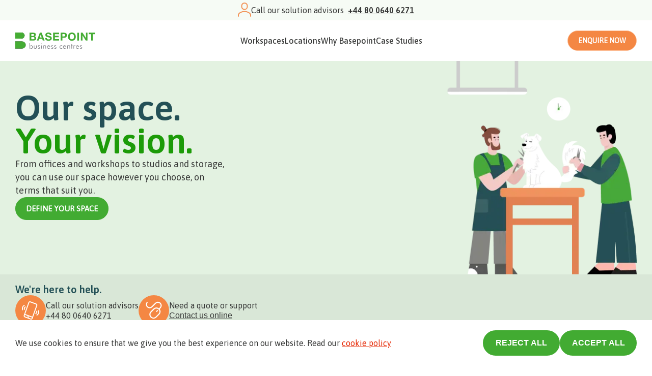

--- FILE ---
content_type: text/html; charset=utf-8
request_url: https://www.basepoint.co.uk/
body_size: 11873
content:
<!DOCTYPE html><html lang="en"><head><meta charSet="utf-8"/><meta name="theme-color" content="#ffffff"/><meta name="viewport" content="width=device-width, initial-scale=1.0"/><link rel="preload" href="/logos/logo-bp.svg" as="image" fetchpriority="high"/><link rel="preload" href="images/dog-grooming-white-clock.svg" as="image" fetchpriority="high"/><title>Basepoint Business Centres - Customisable Workspace for Rent</title><meta name="description" content="Choose from a range of workspaces for rent, including offices, workshops, studios, and more. Enjoy flexible terms for your business with Basepoint."/><meta name="og:title" content="Basepoint Business Centres - Customisable Workspace for Rent"/><meta name="og:description" content="Choose from a range of workspaces for rent, including offices, workshops, studios, and more. Enjoy flexible terms for your business with Basepoint."/><meta name="og:type" content="website"/><meta name="og:url" content="https://www.basepoint.co.uk/"/><link rel="preload" href="icons/icon-person-check.svg" as="image" fetchpriority="high"/><link rel="preload" href="icons/icon-describe.svg" as="image" fetchpriority="high"/><link rel="preload" href="icons/icon-phone-msg.svg" as="image" fetchpriority="high"/><meta name="next-head-count" content="14"/><link rel="icon" type="image/png" sizes="32x32" href="/favicons/favicon-32x32.png"/><link rel="icon" type="image/png" sizes="16x16" href="/favicons/favicon-16x16.png"/><link rel="apple-touch-icon" href="/favicons/apple-touch-icon.png"/><link rel="manifest" href="/favicons/site.webmanifest"/><link rel="shortcut icon" href="/favicon.ico"/><link rel="preconnect" href="https://assets.iwgplc.com"/><link rel="preconnect" href="https://www.gstatic.com/"/><link rel="preload" href="/_next/static/media/353b74fe4cf451ba-s.p.woff2" as="font" type="font/woff2" crossorigin="anonymous" data-next-font="size-adjust"/><link rel="preload" href="/_next/static/css/b63fbfb37370052d.css" as="style"/><link rel="stylesheet" href="/_next/static/css/b63fbfb37370052d.css" data-n-g=""/><link rel="preload" href="/_next/static/css/e9ce48e48ab17dac.css" as="style"/><link rel="stylesheet" href="/_next/static/css/e9ce48e48ab17dac.css" data-n-g=""/><link rel="preload" href="/_next/static/css/5f65c583f61e7803.css" as="style"/><link rel="stylesheet" href="/_next/static/css/5f65c583f61e7803.css" data-n-p=""/><noscript data-n-css=""></noscript><script defer="" nomodule="" src="/_next/static/chunks/polyfills-42372ed130431b0a.js"></script><script id="consent-default-script" src="/consent-default.js" defer="" data-nscript="beforeInteractive"></script><script src="/_next/static/chunks/webpack-ee7e63bc15b31913.js" defer=""></script><script src="/_next/static/chunks/framework-64ad27b21261a9ce.js" defer=""></script><script src="/_next/static/chunks/main-5fbc44f5438db88e.js" defer=""></script><script src="/_next/static/chunks/ingena-common-55b6dad2f05769b0.js" defer=""></script><script src="/_next/static/chunks/pages/_app-17cdcbd386e03992.js" defer=""></script><script src="/_next/static/chunks/854-37b51ac748af63d3.js" defer=""></script><script src="/_next/static/chunks/pages/index-3725ad4a1755dbe8.js" defer=""></script><script src="/_next/static/D_rS7zXI4S4tvmKQD15I4/_buildManifest.js" defer=""></script><script src="/_next/static/D_rS7zXI4S4tvmKQD15I4/_ssgManifest.js" defer=""></script></head><body><div id="__next"><noscript><iframe title="GTM" src="https://www.googletagmanager.com/ns.html?id=GTM-KS2QRJ6" style="display:none;visibility:hidden" height="0" width="0"></iframe></noscript><div class="Layout_page__j9CIr __className_12ee80"><div class="DesktopHeader_wrapper__MYOC8 Header_header__EQjoj Header_desktop__gDz40"><header class="DesktopHeader_header__r2GAH"><nav class="DesktopHeader_headerNavBlock__3jMKC" aria-label="Header Navigation"><a class="Logo_wrapper__9zrmW Logo_greenLogo__EIrvu" href="/"><img alt="Basepoint logo" fetchpriority="high" width="200" height="40" decoding="async" data-nimg="1" class="Logo_logo__dRuIn" style="color:transparent" src="/logos/logo-bp.svg"/></a><nav><ul class="DesktopHeader_nav___aevT"><li><a class="" href="/workspaces">Workspaces</a></li><li><a class="" href="/locations">Locations</a></li><li><a class="" href="/why-basepoint">Why Basepoint</a></li><li><a class="" href="/case-studies">Case Studies</a></li></ul></nav></nav><div class="DesktopHeader_headerActionBlock__lmkla"><div class="DesktopHeader_headerBlock__ckkQ_"><div class="ContactButton_contactButton__QaM6C ContactButton_white__7OgcT ContactButton_small__l74Y2 ContactButton_horizontal__1v_f5"><div class="ContactButton_iconWrapper__Nwx7q" aria-hidden="true"><img alt="Call our solution advisors" loading="lazy" width="35" height="35" decoding="async" data-nimg="1" style="color:transparent" src="/icons/icon-call-to.svg"/></div><div class="ContactButton_textWrapper__V2Fhb"><span class="ContactButton_wrapperTitle__h7f3H" id="header-phone-title">Call our solution advisors</span><a href="tel: +44 80 0640 6271" class="ContactButton_wrapperTitle__h7f3H ContactButton_phone__Ur0v0" aria-labelledby="header-phone-title">+44 80 0640 6271</a></div></div></div><button type="button" class="Button_button__6pObN Button_buttonBlack__1iayO DesktopHeader_button__jqxua" aria-label="Navigate to the form Contact us">Enquire now</button></div></header></div><section aria-label="Hero section"><div class="Hero_root__qMfto"><div class="Hero_infoBlock__WJRA3"><div class="Hero_headerContainer__vISdG"><h1 class="Hero_heroTitle__BeUK_" aria-label="Page title Our space. Your vision."><span class="MultiColorText_color-grey__uNNKs">Our space.<!-- --> </span><span class="MultiColorText_color-greenHeading__lNRL_">Your vision.<!-- --> </span></h1></div><div class="Hero_description__6R_79"><p><span class="MultiColorText_color-black__tC_C6">From offices and workshops to studios and storage, you can use our space however you choose, on terms that suit you.<!-- --> </span></p></div><button type="button" class="Button_button__6pObN Button_buttonBlack__1iayO Hero_button__Nj17y" aria-label="DEFINE YOUR SPACE - Navigate to /workspaces">DEFINE YOUR SPACE</button></div><div class="Hero_imageContainer__ZDYlw Hero_imageWithSubHero__vTjXJ"><img alt="Hero image for visual depicting Our space. Your vision." fetchpriority="high" decoding="async" data-nimg="fill" style="position:absolute;height:100%;width:100%;left:0;top:0;right:0;bottom:0;color:transparent" src="images/dog-grooming-white-clock.svg"/></div></div><section class="Hero_subHero___WBKv"><div class="Hero_subHeroBlock___lMtW"><div class="Hero_subHeroTitle__8ITbB">We&#x27;re here to help.</div><div class="Hero_contactButtons__OaTXX"><div class="ContactButton_contactButton__QaM6C ContactButton_orange__ar5Hk ContactButton_horizontal__1v_f5"><div class="ContactButton_iconWrapper__Nwx7q" aria-hidden="true"><img alt="Call our solution advisors" loading="lazy" width="35" height="35" decoding="async" data-nimg="1" style="color:transparent" src="/icons/icon-phone.svg"/></div><div class="ContactButton_textWrapper__V2Fhb"><span class="ContactButton_wrapperTitle__h7f3H" id="sub-hero-phone-title">Call our solution advisors</span><a href="tel: +44 80 0640 6271" class="ContactButton_wrapperTitle__h7f3H ContactButton_phone__Ur0v0" aria-labelledby="sub-hero-phone-title">+44 80 0640 6271</a></div></div><div class="ContactButton_contactButton__QaM6C ContactButton_orange__ar5Hk ContactButton_horizontal__1v_f5" aria-label="Need a quote or support: Contact us online"><span class="ContactButton_iconWrapper__Nwx7q" aria-hidden="true"><img alt="Need a quote or support" loading="lazy" width="35" height="35" decoding="async" data-nimg="1" style="color:transparent" src="/icons/icon-mouse.svg"/></span><span class="ContactButton_textWrapper__V2Fhb"><span class="ContactButton_wrapperTitle__h7f3H">Need a quote or support</span><button type="button" class="ContactButton_contactButton__QaM6C ContactButton_orange__ar5Hk ContactButton_horizontal__1v_f5" aria-label="Need a quote or support: Contact us online"><span class="ContactButton_text__ePI4e">Contact us online</span></button></span></div></div></div></section></section><main class="Layout_main__80dQH"><div class="index_content__xR9bk"><section class="ProductsGallery_root__UyZVp" aria-labelledby="products-block-title"><div class="ProductsGallery_wrapperTitle__eSUNP"><h2 id="products-block-title"><span class="MultiColorText_color-grey__uNNKs">One company.<!-- --> </span><span class="MultiColorText_color-greenHeading__lNRL_">Endless solutions.<!-- --> </span></h2><h3><span class="MultiColorText_color-grey-bold__6Y23s">Flexible<!-- --> </span><span class="MultiColorText_color-grey__uNNKs">business units<!-- --> </span></h3></div><div class="slick-slider ProductsGallery_sliderWrapper__rj8xV slick-initialized" dir="ltr"><button type="button" class="ButtonArrow_slickArrow__jzXT7 ButtonArrow_slickPrev__Q_Oxe" aria-label="Previous slide"><img alt="arrow" loading="lazy" width="52" height="52" decoding="async" data-nimg="1" style="color:transparent" src="/icons/icon-arrow-left.svg"/></button><div class="slick-list" style="padding:0px 160px"><div class="slick-track" style="width:866.6666666666667%;left:-100.00000000000004%"><div data-index="-4" tabindex="-1" class="slick-slide slick-cloned" aria-hidden="true" style="width:3.8461538461538463%"><div><div tabindex="-1" style="width:100%;display:inline-block"><div class="ProductsGallery_opacityCard__UyrQp"><a class="ProductsGallery_block__Yfhz1" aria-label="Navigate to Tech labs page" href="/workspaces/tech-labs"><div class="ProductsGallery_blockDetails__ZDgr1"><div class="ProductsGallery_blockImage__TN_Ef"><div class="ProductsGallery_icon__iYase"><img alt="Tech labs" loading="lazy" width="40" height="40" decoding="async" data-nimg="1" style="color:transparent" src="/icons/icon-tech-labs.svg"/></div><div class="ProductsGallery_imageContainer__XZxLe"><img alt="Image for product Tech labs" loading="lazy" width="300" height="340" decoding="async" data-nimg="1" style="color:transparent" src="/images/tech-labs.svg"/></div></div><h4 class="ProductsGallery_blockTitle__LBbof">Tech labs</h4><p class="ProductsGallery_blockDescription__dqVoU">With a range of options available, all configurable to our exact requirements, our flexible spaces are ideal for businesses within the tech and life.</p></div><button type="button" class="Button_button__6pObN Button_buttonBlack__1iayO ProductsGallery_button__VBxbp" aria-label="Navigate to the form Contact us">GET IN TOUCH</button></a></div></div></div></div><div data-index="-3" tabindex="-1" class="slick-slide slick-cloned" aria-hidden="true" style="width:3.8461538461538463%"><div><div tabindex="-1" style="width:100%;display:inline-block"><div class="ProductsGallery_opacityCard__UyrQp"><a class="ProductsGallery_block__Yfhz1" aria-label="Navigate to Training centres page" href="/workspaces/training-centres"><div class="ProductsGallery_blockDetails__ZDgr1"><div class="ProductsGallery_blockImage__TN_Ef"><div class="ProductsGallery_icon__iYase"><img alt="Training centres" loading="lazy" width="40" height="40" decoding="async" data-nimg="1" style="color:transparent" src="/icons/icon-training-centres.svg"/></div><div class="ProductsGallery_imageContainer__XZxLe"><img alt="Image for product Training centres" loading="lazy" width="300" height="340" decoding="async" data-nimg="1" style="color:transparent" src="/images/training-centres.svg"/></div></div><h4 class="ProductsGallery_blockTitle__LBbof">Training centres</h4><p class="ProductsGallery_blockDescription__dqVoU">For those looking for larger spaces in which to run training sessions, workshops or even educational courses, our wide range of flexible space is the answer.</p></div><button type="button" class="Button_button__6pObN Button_buttonBlack__1iayO ProductsGallery_button__VBxbp" aria-label="Navigate to the form Contact us">GET IN TOUCH</button></a></div></div></div></div><div data-index="-2" tabindex="-1" class="slick-slide slick-cloned" aria-hidden="true" style="width:3.8461538461538463%"><div><div tabindex="-1" style="width:100%;display:inline-block"><div class="ProductsGallery_opacityCard__UyrQp"><a class="ProductsGallery_block__Yfhz1" aria-label="Navigate to Distribution centers page" href="/workspaces/distribution-centres"><div class="ProductsGallery_blockDetails__ZDgr1"><div class="ProductsGallery_blockImage__TN_Ef"><div class="ProductsGallery_icon__iYase"><img alt="Distribution centers" loading="lazy" width="40" height="40" decoding="async" data-nimg="1" style="color:transparent" src="/icons/icon-distribution-centres.svg"/></div><div class="ProductsGallery_imageContainer__XZxLe"><img alt="Image for product Distribution centers" loading="lazy" width="300" height="340" decoding="async" data-nimg="1" style="color:transparent" src="/images/distribution-centres.svg"/></div></div><h4 class="ProductsGallery_blockTitle__LBbof">Distribution centers</h4><p class="ProductsGallery_blockDescription__dqVoU">Each Basepoint centre is strategically located to allow easy access and connection to the national transport network, making them ideal for logistics and distribution centres.</p></div><button type="button" class="Button_button__6pObN Button_buttonBlack__1iayO ProductsGallery_button__VBxbp" aria-label="Navigate to the form Contact us">GET IN TOUCH</button></a></div></div></div></div><div data-index="-1" tabindex="-1" class="slick-slide slick-active slick-cloned" aria-hidden="false" style="width:3.8461538461538463%"><div><div tabindex="-1" style="width:100%;display:inline-block"><div class="ProductsGallery_opacityCard__UyrQp"><a class="ProductsGallery_block__Yfhz1" aria-label="Navigate to Repair shops page" href="/workspaces/repair-shops"><div class="ProductsGallery_blockDetails__ZDgr1"><div class="ProductsGallery_blockImage__TN_Ef"><div class="ProductsGallery_icon__iYase"><img alt="Repair shops" loading="lazy" width="40" height="40" decoding="async" data-nimg="1" style="color:transparent" src="/icons/icon-repair-shop.svg"/></div><div class="ProductsGallery_imageContainer__XZxLe"><img alt="Image for product Repair shops" loading="lazy" width="300" height="340" decoding="async" data-nimg="1" style="color:transparent" src="/images/repair-shops.svg"/></div></div><h4 class="ProductsGallery_blockTitle__LBbof">Repair shops</h4><p class="ProductsGallery_blockDescription__dqVoU">Our flexible space can be easily set up to function as a workshop dedicated to the repair and maintenance of machinery, electronics, or vehicles.</p></div><button type="button" class="Button_button__6pObN Button_buttonBlack__1iayO ProductsGallery_button__VBxbp" aria-label="Navigate to the form Contact us">GET IN TOUCH</button></a></div></div></div></div><div data-index="0" class="slick-slide slick-active slick-center slick-current" tabindex="-1" aria-hidden="false" style="outline:none;width:3.8461538461538463%"><div><div tabindex="-1" style="width:100%;display:inline-block"><div class="ProductsGallery_opacityCard__UyrQp"><a class="ProductsGallery_block__Yfhz1" aria-label="Navigate to Workshops page" href="/workspaces/workshops"><div class="ProductsGallery_blockDetails__ZDgr1"><div class="ProductsGallery_blockImage__TN_Ef"><div class="ProductsGallery_icon__iYase"><img alt="Workshops" loading="lazy" width="40" height="40" decoding="async" data-nimg="1" style="color:transparent" src="/icons/icon-locker.svg"/></div><div class="ProductsGallery_imageContainer__XZxLe"><img alt="Image for product Workshops" loading="lazy" width="300" height="340" decoding="async" data-nimg="1" style="color:transparent" src="/images/workshop.svg"/></div></div><h4 class="ProductsGallery_blockTitle__LBbof">Workshops</h4><p class="ProductsGallery_blockDescription__dqVoU">Ideal for light industrial businesses that need specialist equipment and a fully-customised layout.</p></div><button type="button" class="Button_button__6pObN Button_buttonBlack__1iayO ProductsGallery_button__VBxbp" aria-label="Navigate to the form Contact us">GET IN TOUCH</button></a></div></div></div></div><div data-index="1" class="slick-slide slick-active" tabindex="-1" aria-hidden="false" style="outline:none;width:3.8461538461538463%"><div><div tabindex="-1" style="width:100%;display:inline-block"><div class="ProductsGallery_opacityCard__UyrQp"><a class="ProductsGallery_block__Yfhz1" aria-label="Navigate to Retail spaces page" href="/workspaces/retail-spaces"><div class="ProductsGallery_blockDetails__ZDgr1"><div class="ProductsGallery_blockImage__TN_Ef"><div class="ProductsGallery_icon__iYase"><img alt="Retail spaces" loading="lazy" width="40" height="40" decoding="async" data-nimg="1" style="color:transparent" src="/icons/icon-retail-spaces.svg"/></div><div class="ProductsGallery_imageContainer__XZxLe"><img alt="Image for product Retail spaces" loading="lazy" width="300" height="340" decoding="async" data-nimg="1" style="color:transparent" src="/images/retail-spaces.svg"/></div></div><h4 class="ProductsGallery_blockTitle__LBbof">Retail spaces</h4><p class="ProductsGallery_blockDescription__dqVoU">Use our space to create a retail unit to suit your needs, with more competitive rates than the high-street.</p></div><button type="button" class="Button_button__6pObN Button_buttonBlack__1iayO ProductsGallery_button__VBxbp" aria-label="Navigate to the form Contact us">GET IN TOUCH</button></a></div></div></div></div><div data-index="2" class="slick-slide" tabindex="-1" aria-hidden="true" style="outline:none;width:3.8461538461538463%"><div><div tabindex="-1" style="width:100%;display:inline-block"><div class="ProductsGallery_opacityCard__UyrQp"><a class="ProductsGallery_block__Yfhz1" aria-label="Navigate to Storage spaces page" href="/workspaces/storage-spaces"><div class="ProductsGallery_blockDetails__ZDgr1"><div class="ProductsGallery_blockImage__TN_Ef"><div class="ProductsGallery_icon__iYase"><img alt="Storage spaces" loading="lazy" width="40" height="40" decoding="async" data-nimg="1" style="color:transparent" src="/icons/icon-storage-spaces.svg"/></div><div class="ProductsGallery_imageContainer__XZxLe"><img alt="Image for product Storage spaces" loading="lazy" width="300" height="340" decoding="async" data-nimg="1" style="color:transparent" src="/images/storage-spaces.svg"/></div></div><h4 class="ProductsGallery_blockTitle__LBbof">Storage spaces</h4><p class="ProductsGallery_blockDescription__dqVoU">Safe, secure storage units in a range of sizes, with 24/7 access – and we’re located near transport hubs.</p></div><button type="button" class="Button_button__6pObN Button_buttonBlack__1iayO ProductsGallery_button__VBxbp" aria-label="Navigate to the form Contact us">GET IN TOUCH</button></a></div></div></div></div><div data-index="3" class="slick-slide" tabindex="-1" aria-hidden="true" style="outline:none;width:3.8461538461538463%"><div><div tabindex="-1" style="width:100%;display:inline-block"><div class="ProductsGallery_opacityCard__UyrQp"><a class="ProductsGallery_block__Yfhz1" aria-label="Navigate to Studios page" href="/workspaces/studios"><div class="ProductsGallery_blockDetails__ZDgr1"><div class="ProductsGallery_blockImage__TN_Ef"><div class="ProductsGallery_icon__iYase"><img alt="Studios" loading="lazy" width="40" height="40" decoding="async" data-nimg="1" style="color:transparent" src="/icons/icon-studio.svg"/></div><div class="ProductsGallery_imageContainer__XZxLe"><img alt="Image for product Studios" loading="lazy" width="300" height="340" decoding="async" data-nimg="1" style="color:transparent" src="/images/studios.svg"/></div></div><h4 class="ProductsGallery_blockTitle__LBbof">Studios</h4><p class="ProductsGallery_blockDescription__dqVoU">Whatever your profession, our studios are the perfect place to work and store whatever equipment you need.</p></div><button type="button" class="Button_button__6pObN Button_buttonBlack__1iayO ProductsGallery_button__VBxbp" aria-label="Navigate to the form Contact us">GET IN TOUCH</button></a></div></div></div></div><div data-index="4" class="slick-slide" tabindex="-1" aria-hidden="true" style="outline:none;width:3.8461538461538463%"><div><div tabindex="-1" style="width:100%;display:inline-block"><div class="ProductsGallery_opacityCard__UyrQp"><a class="ProductsGallery_block__Yfhz1" aria-label="Navigate to Gyms page" href="/workspaces/gyms"><div class="ProductsGallery_blockDetails__ZDgr1"><div class="ProductsGallery_blockImage__TN_Ef"><div class="ProductsGallery_icon__iYase"><img alt="Gyms" loading="lazy" width="40" height="40" decoding="async" data-nimg="1" style="color:transparent" src="/icons/icon-gym.svg"/></div><div class="ProductsGallery_imageContainer__XZxLe"><img alt="Image for product Gyms" loading="lazy" width="300" height="340" decoding="async" data-nimg="1" style="color:transparent" src="/images/gym.svg"/></div></div><h4 class="ProductsGallery_blockTitle__LBbof">Gyms</h4><p class="ProductsGallery_blockDescription__dqVoU">Our flexible spaces are ideal for gyms and other fitness centres, providing both ample space and a functional layout.</p></div><button type="button" class="Button_button__6pObN Button_buttonBlack__1iayO ProductsGallery_button__VBxbp" aria-label="Navigate to the form Contact us">GET IN TOUCH</button></a></div></div></div></div><div data-index="5" class="slick-slide" tabindex="-1" aria-hidden="true" style="outline:none;width:3.8461538461538463%"><div><div tabindex="-1" style="width:100%;display:inline-block"><div class="ProductsGallery_opacityCard__UyrQp"><a class="ProductsGallery_block__Yfhz1" aria-label="Navigate to Dog grooming page" href="/workspaces/dog-groomings"><div class="ProductsGallery_blockDetails__ZDgr1"><div class="ProductsGallery_blockImage__TN_Ef"><div class="ProductsGallery_icon__iYase"><img alt="Dog grooming" loading="lazy" width="40" height="40" decoding="async" data-nimg="1" style="color:transparent" src="/icons/icon-dog-grooming.svg"/></div><div class="ProductsGallery_imageContainer__XZxLe"><img alt="Image for product Dog grooming" loading="lazy" width="300" height="340" decoding="async" data-nimg="1" style="color:transparent" src="/images/dog-grooming-grey.svg"/></div></div><h4 class="ProductsGallery_blockTitle__LBbof">Dog grooming</h4><p class="ProductsGallery_blockDescription__dqVoU">With free on-site parking, easy access and space to use as you choose, our spaces are the perfect home for your dog grooming business.</p></div><button type="button" class="Button_button__6pObN Button_buttonBlack__1iayO ProductsGallery_button__VBxbp" aria-label="Navigate to the form Contact us">GET IN TOUCH</button></a></div></div></div></div><div data-index="6" class="slick-slide" tabindex="-1" aria-hidden="true" style="outline:none;width:3.8461538461538463%"><div><div tabindex="-1" style="width:100%;display:inline-block"><div class="ProductsGallery_opacityCard__UyrQp"><a class="ProductsGallery_block__Yfhz1" aria-label="Navigate to Cafés page" href="/workspaces/cafes"><div class="ProductsGallery_blockDetails__ZDgr1"><div class="ProductsGallery_blockImage__TN_Ef"><div class="ProductsGallery_icon__iYase"><img alt="Cafés" loading="lazy" width="40" height="40" decoding="async" data-nimg="1" style="color:transparent" src="/icons/icon-cafes.svg"/></div><div class="ProductsGallery_imageContainer__XZxLe"><img alt="Image for product Cafés" loading="lazy" width="300" height="340" decoding="async" data-nimg="1" style="color:transparent" src="/images/cafes.svg"/></div></div><h4 class="ProductsGallery_blockTitle__LBbof">Cafés</h4><p class="ProductsGallery_blockDescription__dqVoU">The Industrial-style design of our flexible workspace lands itself well to the create of contemporary cafés or coffee shops.</p></div><button type="button" class="Button_button__6pObN Button_buttonBlack__1iayO ProductsGallery_button__VBxbp" aria-label="Navigate to the form Contact us">GET IN TOUCH</button></a></div></div></div></div><div data-index="7" class="slick-slide" tabindex="-1" aria-hidden="true" style="outline:none;width:3.8461538461538463%"><div><div tabindex="-1" style="width:100%;display:inline-block"><div class="ProductsGallery_opacityCard__UyrQp"><a class="ProductsGallery_block__Yfhz1" aria-label="Navigate to Tech labs page" href="/workspaces/tech-labs"><div class="ProductsGallery_blockDetails__ZDgr1"><div class="ProductsGallery_blockImage__TN_Ef"><div class="ProductsGallery_icon__iYase"><img alt="Tech labs" loading="lazy" width="40" height="40" decoding="async" data-nimg="1" style="color:transparent" src="/icons/icon-tech-labs.svg"/></div><div class="ProductsGallery_imageContainer__XZxLe"><img alt="Image for product Tech labs" loading="lazy" width="300" height="340" decoding="async" data-nimg="1" style="color:transparent" src="/images/tech-labs.svg"/></div></div><h4 class="ProductsGallery_blockTitle__LBbof">Tech labs</h4><p class="ProductsGallery_blockDescription__dqVoU">With a range of options available, all configurable to our exact requirements, our flexible spaces are ideal for businesses within the tech and life.</p></div><button type="button" class="Button_button__6pObN Button_buttonBlack__1iayO ProductsGallery_button__VBxbp" aria-label="Navigate to the form Contact us">GET IN TOUCH</button></a></div></div></div></div><div data-index="8" class="slick-slide" tabindex="-1" aria-hidden="true" style="outline:none;width:3.8461538461538463%"><div><div tabindex="-1" style="width:100%;display:inline-block"><div class="ProductsGallery_opacityCard__UyrQp"><a class="ProductsGallery_block__Yfhz1" aria-label="Navigate to Training centres page" href="/workspaces/training-centres"><div class="ProductsGallery_blockDetails__ZDgr1"><div class="ProductsGallery_blockImage__TN_Ef"><div class="ProductsGallery_icon__iYase"><img alt="Training centres" loading="lazy" width="40" height="40" decoding="async" data-nimg="1" style="color:transparent" src="/icons/icon-training-centres.svg"/></div><div class="ProductsGallery_imageContainer__XZxLe"><img alt="Image for product Training centres" loading="lazy" width="300" height="340" decoding="async" data-nimg="1" style="color:transparent" src="/images/training-centres.svg"/></div></div><h4 class="ProductsGallery_blockTitle__LBbof">Training centres</h4><p class="ProductsGallery_blockDescription__dqVoU">For those looking for larger spaces in which to run training sessions, workshops or even educational courses, our wide range of flexible space is the answer.</p></div><button type="button" class="Button_button__6pObN Button_buttonBlack__1iayO ProductsGallery_button__VBxbp" aria-label="Navigate to the form Contact us">GET IN TOUCH</button></a></div></div></div></div><div data-index="9" class="slick-slide" tabindex="-1" aria-hidden="true" style="outline:none;width:3.8461538461538463%"><div><div tabindex="-1" style="width:100%;display:inline-block"><div class="ProductsGallery_opacityCard__UyrQp"><a class="ProductsGallery_block__Yfhz1" aria-label="Navigate to Distribution centers page" href="/workspaces/distribution-centres"><div class="ProductsGallery_blockDetails__ZDgr1"><div class="ProductsGallery_blockImage__TN_Ef"><div class="ProductsGallery_icon__iYase"><img alt="Distribution centers" loading="lazy" width="40" height="40" decoding="async" data-nimg="1" style="color:transparent" src="/icons/icon-distribution-centres.svg"/></div><div class="ProductsGallery_imageContainer__XZxLe"><img alt="Image for product Distribution centers" loading="lazy" width="300" height="340" decoding="async" data-nimg="1" style="color:transparent" src="/images/distribution-centres.svg"/></div></div><h4 class="ProductsGallery_blockTitle__LBbof">Distribution centers</h4><p class="ProductsGallery_blockDescription__dqVoU">Each Basepoint centre is strategically located to allow easy access and connection to the national transport network, making them ideal for logistics and distribution centres.</p></div><button type="button" class="Button_button__6pObN Button_buttonBlack__1iayO ProductsGallery_button__VBxbp" aria-label="Navigate to the form Contact us">GET IN TOUCH</button></a></div></div></div></div><div data-index="10" class="slick-slide" tabindex="-1" aria-hidden="true" style="outline:none;width:3.8461538461538463%"><div><div tabindex="-1" style="width:100%;display:inline-block"><div class="ProductsGallery_opacityCard__UyrQp"><a class="ProductsGallery_block__Yfhz1" aria-label="Navigate to Repair shops page" href="/workspaces/repair-shops"><div class="ProductsGallery_blockDetails__ZDgr1"><div class="ProductsGallery_blockImage__TN_Ef"><div class="ProductsGallery_icon__iYase"><img alt="Repair shops" loading="lazy" width="40" height="40" decoding="async" data-nimg="1" style="color:transparent" src="/icons/icon-repair-shop.svg"/></div><div class="ProductsGallery_imageContainer__XZxLe"><img alt="Image for product Repair shops" loading="lazy" width="300" height="340" decoding="async" data-nimg="1" style="color:transparent" src="/images/repair-shops.svg"/></div></div><h4 class="ProductsGallery_blockTitle__LBbof">Repair shops</h4><p class="ProductsGallery_blockDescription__dqVoU">Our flexible space can be easily set up to function as a workshop dedicated to the repair and maintenance of machinery, electronics, or vehicles.</p></div><button type="button" class="Button_button__6pObN Button_buttonBlack__1iayO ProductsGallery_button__VBxbp" aria-label="Navigate to the form Contact us">GET IN TOUCH</button></a></div></div></div></div><div data-index="11" tabindex="-1" class="slick-slide slick-center slick-cloned" aria-hidden="true" style="width:3.8461538461538463%"><div><div tabindex="-1" style="width:100%;display:inline-block"><div class="ProductsGallery_opacityCard__UyrQp"><a class="ProductsGallery_block__Yfhz1" aria-label="Navigate to Workshops page" href="/workspaces/workshops"><div class="ProductsGallery_blockDetails__ZDgr1"><div class="ProductsGallery_blockImage__TN_Ef"><div class="ProductsGallery_icon__iYase"><img alt="Workshops" loading="lazy" width="40" height="40" decoding="async" data-nimg="1" style="color:transparent" src="/icons/icon-locker.svg"/></div><div class="ProductsGallery_imageContainer__XZxLe"><img alt="Image for product Workshops" loading="lazy" width="300" height="340" decoding="async" data-nimg="1" style="color:transparent" src="/images/workshop.svg"/></div></div><h4 class="ProductsGallery_blockTitle__LBbof">Workshops</h4><p class="ProductsGallery_blockDescription__dqVoU">Ideal for light industrial businesses that need specialist equipment and a fully-customised layout.</p></div><button type="button" class="Button_button__6pObN Button_buttonBlack__1iayO ProductsGallery_button__VBxbp" aria-label="Navigate to the form Contact us">GET IN TOUCH</button></a></div></div></div></div><div data-index="12" tabindex="-1" class="slick-slide slick-cloned" aria-hidden="true" style="width:3.8461538461538463%"><div><div tabindex="-1" style="width:100%;display:inline-block"><div class="ProductsGallery_opacityCard__UyrQp"><a class="ProductsGallery_block__Yfhz1" aria-label="Navigate to Retail spaces page" href="/workspaces/retail-spaces"><div class="ProductsGallery_blockDetails__ZDgr1"><div class="ProductsGallery_blockImage__TN_Ef"><div class="ProductsGallery_icon__iYase"><img alt="Retail spaces" loading="lazy" width="40" height="40" decoding="async" data-nimg="1" style="color:transparent" src="/icons/icon-retail-spaces.svg"/></div><div class="ProductsGallery_imageContainer__XZxLe"><img alt="Image for product Retail spaces" loading="lazy" width="300" height="340" decoding="async" data-nimg="1" style="color:transparent" src="/images/retail-spaces.svg"/></div></div><h4 class="ProductsGallery_blockTitle__LBbof">Retail spaces</h4><p class="ProductsGallery_blockDescription__dqVoU">Use our space to create a retail unit to suit your needs, with more competitive rates than the high-street.</p></div><button type="button" class="Button_button__6pObN Button_buttonBlack__1iayO ProductsGallery_button__VBxbp" aria-label="Navigate to the form Contact us">GET IN TOUCH</button></a></div></div></div></div><div data-index="13" tabindex="-1" class="slick-slide slick-cloned" aria-hidden="true" style="width:3.8461538461538463%"><div><div tabindex="-1" style="width:100%;display:inline-block"><div class="ProductsGallery_opacityCard__UyrQp"><a class="ProductsGallery_block__Yfhz1" aria-label="Navigate to Storage spaces page" href="/workspaces/storage-spaces"><div class="ProductsGallery_blockDetails__ZDgr1"><div class="ProductsGallery_blockImage__TN_Ef"><div class="ProductsGallery_icon__iYase"><img alt="Storage spaces" loading="lazy" width="40" height="40" decoding="async" data-nimg="1" style="color:transparent" src="/icons/icon-storage-spaces.svg"/></div><div class="ProductsGallery_imageContainer__XZxLe"><img alt="Image for product Storage spaces" loading="lazy" width="300" height="340" decoding="async" data-nimg="1" style="color:transparent" src="/images/storage-spaces.svg"/></div></div><h4 class="ProductsGallery_blockTitle__LBbof">Storage spaces</h4><p class="ProductsGallery_blockDescription__dqVoU">Safe, secure storage units in a range of sizes, with 24/7 access – and we’re located near transport hubs.</p></div><button type="button" class="Button_button__6pObN Button_buttonBlack__1iayO ProductsGallery_button__VBxbp" aria-label="Navigate to the form Contact us">GET IN TOUCH</button></a></div></div></div></div><div data-index="14" tabindex="-1" class="slick-slide slick-cloned" aria-hidden="true" style="width:3.8461538461538463%"><div><div tabindex="-1" style="width:100%;display:inline-block"><div class="ProductsGallery_opacityCard__UyrQp"><a class="ProductsGallery_block__Yfhz1" aria-label="Navigate to Studios page" href="/workspaces/studios"><div class="ProductsGallery_blockDetails__ZDgr1"><div class="ProductsGallery_blockImage__TN_Ef"><div class="ProductsGallery_icon__iYase"><img alt="Studios" loading="lazy" width="40" height="40" decoding="async" data-nimg="1" style="color:transparent" src="/icons/icon-studio.svg"/></div><div class="ProductsGallery_imageContainer__XZxLe"><img alt="Image for product Studios" loading="lazy" width="300" height="340" decoding="async" data-nimg="1" style="color:transparent" src="/images/studios.svg"/></div></div><h4 class="ProductsGallery_blockTitle__LBbof">Studios</h4><p class="ProductsGallery_blockDescription__dqVoU">Whatever your profession, our studios are the perfect place to work and store whatever equipment you need.</p></div><button type="button" class="Button_button__6pObN Button_buttonBlack__1iayO ProductsGallery_button__VBxbp" aria-label="Navigate to the form Contact us">GET IN TOUCH</button></a></div></div></div></div><div data-index="15" tabindex="-1" class="slick-slide slick-cloned" aria-hidden="true" style="width:3.8461538461538463%"><div><div tabindex="-1" style="width:100%;display:inline-block"><div class="ProductsGallery_opacityCard__UyrQp"><a class="ProductsGallery_block__Yfhz1" aria-label="Navigate to Gyms page" href="/workspaces/gyms"><div class="ProductsGallery_blockDetails__ZDgr1"><div class="ProductsGallery_blockImage__TN_Ef"><div class="ProductsGallery_icon__iYase"><img alt="Gyms" loading="lazy" width="40" height="40" decoding="async" data-nimg="1" style="color:transparent" src="/icons/icon-gym.svg"/></div><div class="ProductsGallery_imageContainer__XZxLe"><img alt="Image for product Gyms" loading="lazy" width="300" height="340" decoding="async" data-nimg="1" style="color:transparent" src="/images/gym.svg"/></div></div><h4 class="ProductsGallery_blockTitle__LBbof">Gyms</h4><p class="ProductsGallery_blockDescription__dqVoU">Our flexible spaces are ideal for gyms and other fitness centres, providing both ample space and a functional layout.</p></div><button type="button" class="Button_button__6pObN Button_buttonBlack__1iayO ProductsGallery_button__VBxbp" aria-label="Navigate to the form Contact us">GET IN TOUCH</button></a></div></div></div></div><div data-index="16" tabindex="-1" class="slick-slide slick-cloned" aria-hidden="true" style="width:3.8461538461538463%"><div><div tabindex="-1" style="width:100%;display:inline-block"><div class="ProductsGallery_opacityCard__UyrQp"><a class="ProductsGallery_block__Yfhz1" aria-label="Navigate to Dog grooming page" href="/workspaces/dog-groomings"><div class="ProductsGallery_blockDetails__ZDgr1"><div class="ProductsGallery_blockImage__TN_Ef"><div class="ProductsGallery_icon__iYase"><img alt="Dog grooming" loading="lazy" width="40" height="40" decoding="async" data-nimg="1" style="color:transparent" src="/icons/icon-dog-grooming.svg"/></div><div class="ProductsGallery_imageContainer__XZxLe"><img alt="Image for product Dog grooming" loading="lazy" width="300" height="340" decoding="async" data-nimg="1" style="color:transparent" src="/images/dog-grooming-grey.svg"/></div></div><h4 class="ProductsGallery_blockTitle__LBbof">Dog grooming</h4><p class="ProductsGallery_blockDescription__dqVoU">With free on-site parking, easy access and space to use as you choose, our spaces are the perfect home for your dog grooming business.</p></div><button type="button" class="Button_button__6pObN Button_buttonBlack__1iayO ProductsGallery_button__VBxbp" aria-label="Navigate to the form Contact us">GET IN TOUCH</button></a></div></div></div></div><div data-index="17" tabindex="-1" class="slick-slide slick-cloned" aria-hidden="true" style="width:3.8461538461538463%"><div><div tabindex="-1" style="width:100%;display:inline-block"><div class="ProductsGallery_opacityCard__UyrQp"><a class="ProductsGallery_block__Yfhz1" aria-label="Navigate to Cafés page" href="/workspaces/cafes"><div class="ProductsGallery_blockDetails__ZDgr1"><div class="ProductsGallery_blockImage__TN_Ef"><div class="ProductsGallery_icon__iYase"><img alt="Cafés" loading="lazy" width="40" height="40" decoding="async" data-nimg="1" style="color:transparent" src="/icons/icon-cafes.svg"/></div><div class="ProductsGallery_imageContainer__XZxLe"><img alt="Image for product Cafés" loading="lazy" width="300" height="340" decoding="async" data-nimg="1" style="color:transparent" src="/images/cafes.svg"/></div></div><h4 class="ProductsGallery_blockTitle__LBbof">Cafés</h4><p class="ProductsGallery_blockDescription__dqVoU">The Industrial-style design of our flexible workspace lands itself well to the create of contemporary cafés or coffee shops.</p></div><button type="button" class="Button_button__6pObN Button_buttonBlack__1iayO ProductsGallery_button__VBxbp" aria-label="Navigate to the form Contact us">GET IN TOUCH</button></a></div></div></div></div><div data-index="18" tabindex="-1" class="slick-slide slick-cloned" aria-hidden="true" style="width:3.8461538461538463%"><div><div tabindex="-1" style="width:100%;display:inline-block"><div class="ProductsGallery_opacityCard__UyrQp"><a class="ProductsGallery_block__Yfhz1" aria-label="Navigate to Tech labs page" href="/workspaces/tech-labs"><div class="ProductsGallery_blockDetails__ZDgr1"><div class="ProductsGallery_blockImage__TN_Ef"><div class="ProductsGallery_icon__iYase"><img alt="Tech labs" loading="lazy" width="40" height="40" decoding="async" data-nimg="1" style="color:transparent" src="/icons/icon-tech-labs.svg"/></div><div class="ProductsGallery_imageContainer__XZxLe"><img alt="Image for product Tech labs" loading="lazy" width="300" height="340" decoding="async" data-nimg="1" style="color:transparent" src="/images/tech-labs.svg"/></div></div><h4 class="ProductsGallery_blockTitle__LBbof">Tech labs</h4><p class="ProductsGallery_blockDescription__dqVoU">With a range of options available, all configurable to our exact requirements, our flexible spaces are ideal for businesses within the tech and life.</p></div><button type="button" class="Button_button__6pObN Button_buttonBlack__1iayO ProductsGallery_button__VBxbp" aria-label="Navigate to the form Contact us">GET IN TOUCH</button></a></div></div></div></div><div data-index="19" tabindex="-1" class="slick-slide slick-cloned" aria-hidden="true" style="width:3.8461538461538463%"><div><div tabindex="-1" style="width:100%;display:inline-block"><div class="ProductsGallery_opacityCard__UyrQp"><a class="ProductsGallery_block__Yfhz1" aria-label="Navigate to Training centres page" href="/workspaces/training-centres"><div class="ProductsGallery_blockDetails__ZDgr1"><div class="ProductsGallery_blockImage__TN_Ef"><div class="ProductsGallery_icon__iYase"><img alt="Training centres" loading="lazy" width="40" height="40" decoding="async" data-nimg="1" style="color:transparent" src="/icons/icon-training-centres.svg"/></div><div class="ProductsGallery_imageContainer__XZxLe"><img alt="Image for product Training centres" loading="lazy" width="300" height="340" decoding="async" data-nimg="1" style="color:transparent" src="/images/training-centres.svg"/></div></div><h4 class="ProductsGallery_blockTitle__LBbof">Training centres</h4><p class="ProductsGallery_blockDescription__dqVoU">For those looking for larger spaces in which to run training sessions, workshops or even educational courses, our wide range of flexible space is the answer.</p></div><button type="button" class="Button_button__6pObN Button_buttonBlack__1iayO ProductsGallery_button__VBxbp" aria-label="Navigate to the form Contact us">GET IN TOUCH</button></a></div></div></div></div><div data-index="20" tabindex="-1" class="slick-slide slick-cloned" aria-hidden="true" style="width:3.8461538461538463%"><div><div tabindex="-1" style="width:100%;display:inline-block"><div class="ProductsGallery_opacityCard__UyrQp"><a class="ProductsGallery_block__Yfhz1" aria-label="Navigate to Distribution centers page" href="/workspaces/distribution-centres"><div class="ProductsGallery_blockDetails__ZDgr1"><div class="ProductsGallery_blockImage__TN_Ef"><div class="ProductsGallery_icon__iYase"><img alt="Distribution centers" loading="lazy" width="40" height="40" decoding="async" data-nimg="1" style="color:transparent" src="/icons/icon-distribution-centres.svg"/></div><div class="ProductsGallery_imageContainer__XZxLe"><img alt="Image for product Distribution centers" loading="lazy" width="300" height="340" decoding="async" data-nimg="1" style="color:transparent" src="/images/distribution-centres.svg"/></div></div><h4 class="ProductsGallery_blockTitle__LBbof">Distribution centers</h4><p class="ProductsGallery_blockDescription__dqVoU">Each Basepoint centre is strategically located to allow easy access and connection to the national transport network, making them ideal for logistics and distribution centres.</p></div><button type="button" class="Button_button__6pObN Button_buttonBlack__1iayO ProductsGallery_button__VBxbp" aria-label="Navigate to the form Contact us">GET IN TOUCH</button></a></div></div></div></div><div data-index="21" tabindex="-1" class="slick-slide slick-cloned" aria-hidden="true" style="width:3.8461538461538463%"><div><div tabindex="-1" style="width:100%;display:inline-block"><div class="ProductsGallery_opacityCard__UyrQp"><a class="ProductsGallery_block__Yfhz1" aria-label="Navigate to Repair shops page" href="/workspaces/repair-shops"><div class="ProductsGallery_blockDetails__ZDgr1"><div class="ProductsGallery_blockImage__TN_Ef"><div class="ProductsGallery_icon__iYase"><img alt="Repair shops" loading="lazy" width="40" height="40" decoding="async" data-nimg="1" style="color:transparent" src="/icons/icon-repair-shop.svg"/></div><div class="ProductsGallery_imageContainer__XZxLe"><img alt="Image for product Repair shops" loading="lazy" width="300" height="340" decoding="async" data-nimg="1" style="color:transparent" src="/images/repair-shops.svg"/></div></div><h4 class="ProductsGallery_blockTitle__LBbof">Repair shops</h4><p class="ProductsGallery_blockDescription__dqVoU">Our flexible space can be easily set up to function as a workshop dedicated to the repair and maintenance of machinery, electronics, or vehicles.</p></div><button type="button" class="Button_button__6pObN Button_buttonBlack__1iayO ProductsGallery_button__VBxbp" aria-label="Navigate to the form Contact us">GET IN TOUCH</button></a></div></div></div></div></div></div><button type="button" class="ButtonArrow_slickArrow__jzXT7 ButtonArrow_slickNext__MAUNv" aria-label="Next slide"><img alt="arrow" loading="lazy" width="52" height="52" decoding="async" data-nimg="1" style="color:transparent" src="/icons/icon-arrow-right.svg"/></button></div></section><section class="WorkspacesBlock_root__0cWhf"><div class="WorkspacesBlock_titleBlock__F9WJu"><h2 id="workspace-block-title"><span class="MultiColorText_color-grey-bold__6Y23s">Serviced<!-- --> </span><span class="MultiColorText_color-grey__uNNKs">workspaces<!-- --> </span></h2></div><div class="WorkspacesBlock_blocksContainer__eRjF5"><a aria-label="Navigate to Office space page" href="/workspaces/office-spaces"><div class="WorkspacesBlock_block__2sXvO"><div class="WorkspacesBlock_blockDetails__0AscF"><div class="WorkspacesBlock_icon__dE_1X"><img alt="Office space" loading="lazy" width="40" height="40" decoding="async" data-nimg="1" style="color:transparent" src="/icons/icon-office-space.svg"/></div><h3 class="WorkspacesBlock_wrapperTitle__0GuIg">Office space</h3><p class="WorkspacesBlock_description__71cXF">Whether one or multiple locations, full-time or occasional use – we have an office solution that suits the way you choose to work.</p></div><button type="button" class="Button_button__6pObN Button_buttonBlack__1iayO WorkspacesBlock_button__jAAfB" aria-label="Navigate to the form Contact us">GET IN TOUCH</button></div></a><a aria-label="Navigate to Meeting rooms page" href="/workspaces/meeting-rooms"><div class="WorkspacesBlock_block__2sXvO"><div class="WorkspacesBlock_blockDetails__0AscF"><div class="WorkspacesBlock_icon__dE_1X"><img alt="Meeting rooms" loading="lazy" width="40" height="40" decoding="async" data-nimg="1" style="color:transparent" src="/icons/icon-meeting-rooms.svg"/></div><h3 class="WorkspacesBlock_wrapperTitle__0GuIg">Meeting rooms</h3><p class="WorkspacesBlock_description__71cXF">Whenever and wherever you need to meet, we have over 10,000 meeting rooms that are ready when you are.</p></div><button type="button" class="Button_button__6pObN Button_buttonBlack__1iayO WorkspacesBlock_button__jAAfB" aria-label="Navigate to the form Contact us">GET IN TOUCH</button></div></a><a aria-label="Navigate to Virtual office page" href="/workspaces/virtual-offices"><div class="WorkspacesBlock_block__2sXvO"><div class="WorkspacesBlock_blockDetails__0AscF"><div class="WorkspacesBlock_icon__dE_1X"><img alt="Virtual office" loading="lazy" width="40" height="40" decoding="async" data-nimg="1" style="color:transparent" src="/icons/icon-virtual-office.svg"/></div><h3 class="WorkspacesBlock_wrapperTitle__0GuIg">Virtual office</h3><p class="WorkspacesBlock_description__71cXF">Don’t need a physical office, but still need the presence that a business address can provide?</p></div><button type="button" class="Button_button__6pObN Button_buttonBlack__1iayO WorkspacesBlock_button__jAAfB" aria-label="Navigate to the form Contact us">GET IN TOUCH</button></div></a><a aria-label="Navigate to Coworking spaces page" href="/workspaces/coworking-spaces"><div class="WorkspacesBlock_block__2sXvO"><div class="WorkspacesBlock_blockDetails__0AscF"><div class="WorkspacesBlock_icon__dE_1X"><img alt="Coworking spaces" loading="lazy" width="40" height="40" decoding="async" data-nimg="1" style="color:transparent" src="/icons/icon-coworking-spaces.svg"/></div><h3 class="WorkspacesBlock_wrapperTitle__0GuIg">Coworking spaces</h3><p class="WorkspacesBlock_description__71cXF">For those looking for a flexible working solution, our flexible coworking spaces are the answer. </p></div><button type="button" class="Button_button__6pObN Button_buttonBlack__1iayO WorkspacesBlock_button__jAAfB" aria-label="Navigate to the form Contact us">GET IN TOUCH</button></div></a></div></section><section class="CallBlock_callBlock__ha2tS"><div class="ContactButton_contactButton__QaM6C ContactButton_orange__ar5Hk ContactButton_vertical__l7RV_ CallBlock_wrapperTitle__rGGhE CallBlock_text__TU0o7 CallBlock_phone__F9Zno CallBlock_contactButton__Cwn1m"><div class="ContactButton_iconWrapper__Nwx7q" aria-hidden="true"><img alt="Call our solution advisors" loading="lazy" width="35" height="35" decoding="async" data-nimg="1" style="color:transparent" src="/icons/icon-phone.svg"/></div><div class="ContactButton_textWrapper__V2Fhb"><span class="ContactButton_wrapperTitle__h7f3H CallBlock_wrapperTitle__rGGhE CallBlock_text__TU0o7 CallBlock_phone__F9Zno CallBlock_contactButton__Cwn1m" id="call-phone-title">Call our solution advisors</span><a href="tel: +44 80 0640 6271" class="ContactButton_wrapperTitle__h7f3H ContactButton_phone__Ur0v0 CallBlock_wrapperTitle__rGGhE CallBlock_text__TU0o7 CallBlock_phone__F9Zno CallBlock_contactButton__Cwn1m" aria-labelledby="call-phone-title">+44 80 0640 6271</a></div></div></section><section class="InformationBlock_root__zpVLG" aria-labelledby="information-block-title"><div class="InformationBlock_wrapperTitle__NlXjx"><h2 id="information-block-title"><span class="MultiColorText_color-grey__uNNKs">The specialists in<!-- --> </span><span class="MultiColorText_color-green__KxcVw">adaptable workspace.<!-- --> </span></h2><p><span class="MultiColorText_color-grey__uNNKs">Whatever you do, wherever you do it, become part of the Basepoint business community and see the benefits. From a range of workspace solutions to suit any need, to a network that spans the globe, we&#x27;re sure to have the right space for your business.<!-- --> </span></p></div><div class="InformationBlock_container__q4FRp"><div class="InformationBlock_steps__sAX_u" role="list"><div class="InformationBlock_step__SVxDx" role="listitem"><div class="InformationBlock_card__SceB2"><div class="InformationBlock_info__uBx5j"><span class="InformationBlock_stepNumber__0Eu5V">1</span><div class="InformationBlock_blockDescribe__x3cYe"><div class="InformationBlock_stepTitle__E5GCI"><h3>Make it <span>your own.</span></h3></div><div class="InformationBlock_stepDescription__k_ZD9"><p>Whether you need a modern office for your team, space to be creative or a high-profile retail unit, you&#x27;ll find it at Basepoint - available on flexible terms and ready to use however you want.</p><p class="InformationBlock_textBold__PfsDU">And our flexible managed workspaces can save you time and money when compared to more conventional leased space.</p></div><button type="button" class="Button_button__6pObN Button_buttonBlack__1iayO InformationBlock_button__9zK00" aria-label="define your space - Navigate to /workspaces">define your space</button></div></div></div><div class="InformationBlock_imageContainer__8wCG4"><img alt="Image for step 1: Make it " loading="lazy" width="300" height="340" decoding="async" data-nimg="1" style="color:transparent" src="/images/architect.svg"/></div></div><div class="InformationBlock_step__SVxDx" role="listitem"><div class="InformationBlock_card__SceB2"><div class="InformationBlock_info__uBx5j"><span class="InformationBlock_stepNumber__0Eu5V">2</span><div class="InformationBlock_blockDescribe__x3cYe"><div class="InformationBlock_stepTitle__E5GCI"><h3>Quick and <span>easy.</span></h3></div><div class="InformationBlock_stepDescription__k_ZD9"><p>With simple, flexible contracts and a single monthly fee, you can stay for as long as you like – or leave with as little as one month&#x27;s notice. You&#x27;re even free to relocate within the centre if your needs change.</p><p class="InformationBlock_textBold__PfsDU">And with maintenance, security and IT taken care of by us, you&#x27;re free to focus on your own business.</p></div><button type="button" class="Button_button__6pObN Button_buttonBlack__1iayO InformationBlock_button__9zK00 InformationBlock_buttonOutlinedGreen__gkxbl" aria-label="Navigate to the form Contact us">get in touch</button></div></div></div><div class="InformationBlock_imageContainer__8wCG4"><img alt="Image for step 2: Quick and " loading="lazy" width="300" height="340" decoding="async" data-nimg="1" style="color:transparent" src="/images/schedule.svg"/></div></div><div class="InformationBlock_step__SVxDx" role="listitem"><div class="InformationBlock_card__SceB2"><div class="InformationBlock_info__uBx5j"><span class="InformationBlock_stepNumber__0Eu5V">3</span><div class="InformationBlock_blockDescribe__x3cYe"><div class="InformationBlock_stepTitle__E5GCI"><h3>Budget<span>-friendly.</span></h3></div><div class="InformationBlock_stepDescription__k_ZD9"><p>With a wide range of spaces and locations to choose from, we have a workspace to suit any need, and any budget, with our flexible managed offices saving you time and money when compared to conventional leases.</p><p class="InformationBlock_textBold__PfsDU">And our all-inclusive pricing means there&#x27;s no hidden extras, just a fixed monthly fee and the option to add on additional space or services as you need.</p></div><button type="button" class="Button_button__6pObN Button_buttonBlack__1iayO InformationBlock_button__9zK00" aria-label="define your space - Navigate to /workspaces">define your space</button></div></div></div><div class="InformationBlock_imageContainer__8wCG4"><img alt="Image for step 3: Budget" loading="lazy" width="300" height="340" decoding="async" data-nimg="1" style="color:transparent" src="/images/office-door.svg"/></div></div></div><div class="CaseStudiesBlock_root__VOnuM undefined undefined"><h2 class="CaseStudiesBlock_title__QsuxL undefined">Case<!-- --> <span>studies</span></h2><div class="CaseStudiesBlock_cardsContainer__nBHNg undefined"><button type="button" class="CaseStudiesBlock_card__kvozj false" aria-label="Open modal"><div class="CaseStudiesBlock_imageContainer__Jjv2c false"><img alt="Turning a challenge into opportunity" loading="lazy" width="300" height="100" decoding="async" data-nimg="1" style="color:transparent;object-fit:cover;object-position:center" srcSet="/_next/image?url=https%3A%2F%2Fimg.youtube.com%2Fvi%2FgdaCypD84tU%2Fhqdefault.jpg&amp;w=384&amp;q=75 1x, /_next/image?url=https%3A%2F%2Fimg.youtube.com%2Fvi%2FgdaCypD84tU%2Fhqdefault.jpg&amp;w=640&amp;q=75 2x" src="/_next/image?url=https%3A%2F%2Fimg.youtube.com%2Fvi%2FgdaCypD84tU%2Fhqdefault.jpg&amp;w=640&amp;q=75"/><svg xmlns="http://www.w3.org/2000/svg" width="30" height="18"><rect width="30" height="18" fill="#42ab32" rx="3"></rect><path fill="#fff" d="m11 5 8 4-8 4z"></path></svg></div><span class="CaseStudiesBlock_category__OggMa false">Happiness first</span><h3 class="CaseStudiesBlock_cardTitle__zOgyo false">Turning a challenge into opportunity</h3><p class="CaseStudiesBlock_cardText__VOVZJ false">There&#x27;s nothing quite like a comeback. At Basepoint we take pride in being able to give talented people like James the tools to create a thriving business built on happiness and growth.</p><span class="ReadMore_readMore__QHCR6">Watch video<svg width="24" height="24" fill="none" xmlns="http://www.w3.org/2000/svg"><path d="M8 19V5l11 7-11 7Z" fill="#F29357"></path></svg></span></button><button type="button" class="CaseStudiesBlock_card__kvozj false" aria-label="Open modal"><div class="CaseStudiesBlock_imageContainer__Jjv2c false"><img alt="A strong base to grow and belong" loading="lazy" width="300" height="100" decoding="async" data-nimg="1" style="color:transparent;object-fit:cover;object-position:center" srcSet="/_next/image?url=https%3A%2F%2Fimg.youtube.com%2Fvi%2Ffyqk592u8_w%2Fhqdefault.jpg&amp;w=384&amp;q=75 1x, /_next/image?url=https%3A%2F%2Fimg.youtube.com%2Fvi%2Ffyqk592u8_w%2Fhqdefault.jpg&amp;w=640&amp;q=75 2x" src="/_next/image?url=https%3A%2F%2Fimg.youtube.com%2Fvi%2Ffyqk592u8_w%2Fhqdefault.jpg&amp;w=640&amp;q=75"/><svg xmlns="http://www.w3.org/2000/svg" width="30" height="18"><rect width="30" height="18" fill="#42ab32" rx="3"></rect><path fill="#fff" d="m11 5 8 4-8 4z"></path></svg></div><span class="CaseStudiesBlock_category__OggMa false">Stronger together</span><h3 class="CaseStudiesBlock_cardTitle__zOgyo false">A strong base to grow and belong</h3><p class="CaseStudiesBlock_cardText__VOVZJ false">Small businesses need footfall and a backdrop to the hard work that goes into their craft. Discover how The Film Safe was welcomed into the Basepoint community.</p><span class="ReadMore_readMore__QHCR6">Watch video<svg width="24" height="24" fill="none" xmlns="http://www.w3.org/2000/svg"><path d="M8 19V5l11 7-11 7Z" fill="#F29357"></path></svg></span></button><button type="button" class="CaseStudiesBlock_card__kvozj false" aria-label="Open modal"><div class="CaseStudiesBlock_imageContainer__Jjv2c false"><img alt="Skip the high-street hassle" loading="lazy" width="300" height="100" decoding="async" data-nimg="1" style="color:transparent;object-fit:cover;object-position:center" srcSet="/_next/image?url=https%3A%2F%2Fimg.youtube.com%2Fvi%2FMrZee8TUUXM%2Fhqdefault.jpg&amp;w=384&amp;q=75 1x, /_next/image?url=https%3A%2F%2Fimg.youtube.com%2Fvi%2FMrZee8TUUXM%2Fhqdefault.jpg&amp;w=640&amp;q=75 2x" src="/_next/image?url=https%3A%2F%2Fimg.youtube.com%2Fvi%2FMrZee8TUUXM%2Fhqdefault.jpg&amp;w=640&amp;q=75"/><svg xmlns="http://www.w3.org/2000/svg" width="30" height="18"><rect width="30" height="18" fill="#42ab32" rx="3"></rect><path fill="#fff" d="m11 5 8 4-8 4z"></path></svg></div><span class="CaseStudiesBlock_category__OggMa false">Affordable growth</span><h3 class="CaseStudiesBlock_cardTitle__zOgyo false">Skip the high-street hassle</h3><p class="CaseStudiesBlock_cardText__VOVZJ false">As a tattoo artist, it’s vital to have flexibility and support. Connor&#x27;s journey at Basepoint shows how the right set-up helps elevate his best asset: his craft.</p><span class="ReadMore_readMore__QHCR6">Watch video<svg width="24" height="24" fill="none" xmlns="http://www.w3.org/2000/svg"><path d="M8 19V5l11 7-11 7Z" fill="#F29357"></path></svg></span></button></div></div></div></section><div class="ReviewsBlock_root__OC4gH"><div><div class="ReviewsBlock_headerContainer__L_HGW"><h2>See what our<span> customers are saying.</span></h2></div><div class="ReviewsBlock_reviewsContainer__o8Qs6"><div class="ReviewsBlock_reviews__v4_A2"><div class="ReviewsBlock_review__Cwf_u"><p class="ReviewsBlock_reviewTitle__L3M_Y">Excellent service</p><div class="ReviewsBlock_stars__5uikK"><svg width="20" height="19" fill="none" xmlns="http://www.w3.org/2000/svg"><path d="m10 0 2.939 5.955 6.572.955-4.756 4.635 1.123 6.545L10 15l-5.878 3.09 1.123-6.545L.489 6.91l6.572-.955L10 0Z" fill="#F29357"></path></svg><svg width="20" height="19" fill="none" xmlns="http://www.w3.org/2000/svg"><path d="m10 0 2.939 5.955 6.572.955-4.756 4.635 1.123 6.545L10 15l-5.878 3.09 1.123-6.545L.489 6.91l6.572-.955L10 0Z" fill="#F29357"></path></svg><svg width="20" height="19" fill="none" xmlns="http://www.w3.org/2000/svg"><path d="m10 0 2.939 5.955 6.572.955-4.756 4.635 1.123 6.545L10 15l-5.878 3.09 1.123-6.545L.489 6.91l6.572-.955L10 0Z" fill="#F29357"></path></svg><svg width="20" height="19" fill="none" xmlns="http://www.w3.org/2000/svg"><path d="m10 0 2.939 5.955 6.572.955-4.756 4.635 1.123 6.545L10 15l-5.878 3.09 1.123-6.545L.489 6.91l6.572-.955L10 0Z" fill="#F29357"></path></svg><svg width="20" height="19" fill="none" xmlns="http://www.w3.org/2000/svg"><path d="m10 0 2.939 5.955 6.572.955-4.756 4.635 1.123 6.545L10 15l-5.878 3.09 1.123-6.545L.489 6.91l6.572-.955L10 0Z" fill="#F29357"></path></svg></div><p class="ReviewsBlock_reviewText__N__tO">Great business centre, for small and medium businesses.</p><div class="ReviewsBlock_reviewer__MEKSl"><svg width="40" height="40" fill="none" xmlns="http://www.w3.org/2000/svg"><circle cx="20" cy="20" r="20" fill="#42AB32"></circle><path d="M20 18.848c2.24 0 3.913-1.807 3.913-4.037v-1.346c0-2.23-1.673-4.036-3.913-4.036-2.24 0-3.913 1.816-3.913 4.046v1.345c0 2.23 1.673 4.037 3.913 4.037v-.01ZM28.572 28.905v-1.412c0-3.868-5.529-5.647-8.572-5.647-3.043 0-8.571 1.75-8.571 5.619v1.44" stroke="#fff" stroke-width="2" stroke-linecap="round" stroke-linejoin="round"></path></svg><div class="ReviewsBlock_info__F_kGI"><p>MSCRM GB</p><p>21 March 2024</p></div></div></div><div class="ReviewsBlock_review__Cwf_u"><p class="ReviewsBlock_reviewTitle__L3M_Y">Great working space</p><div class="ReviewsBlock_stars__5uikK"><svg width="20" height="19" fill="none" xmlns="http://www.w3.org/2000/svg"><path d="m10 0 2.939 5.955 6.572.955-4.756 4.635 1.123 6.545L10 15l-5.878 3.09 1.123-6.545L.489 6.91l6.572-.955L10 0Z" fill="#F29357"></path></svg><svg width="20" height="19" fill="none" xmlns="http://www.w3.org/2000/svg"><path d="m10 0 2.939 5.955 6.572.955-4.756 4.635 1.123 6.545L10 15l-5.878 3.09 1.123-6.545L.489 6.91l6.572-.955L10 0Z" fill="#F29357"></path></svg><svg width="20" height="19" fill="none" xmlns="http://www.w3.org/2000/svg"><path d="m10 0 2.939 5.955 6.572.955-4.756 4.635 1.123 6.545L10 15l-5.878 3.09 1.123-6.545L.489 6.91l6.572-.955L10 0Z" fill="#F29357"></path></svg><svg width="20" height="19" fill="none" xmlns="http://www.w3.org/2000/svg"><path d="m10 0 2.939 5.955 6.572.955-4.756 4.635 1.123 6.545L10 15l-5.878 3.09 1.123-6.545L.489 6.91l6.572-.955L10 0Z" fill="#F29357"></path></svg><svg width="20" height="19" fill="none" xmlns="http://www.w3.org/2000/svg"><path d="m10 0 2.939 5.955 6.572.955-4.756 4.635 1.123 6.545L10 15l-5.878 3.09 1.123-6.545L.489 6.91l6.572-.955L10 0Z" fill="#F29357"></path></svg></div><p class="ReviewsBlock_reviewText__N__tO">Very clean with helpful staff working in reception.</p><div class="ReviewsBlock_reviewer__MEKSl"><svg width="40" height="40" fill="none" xmlns="http://www.w3.org/2000/svg"><circle cx="20" cy="20" r="20" fill="#42AB32"></circle><path d="M20 18.848c2.24 0 3.913-1.807 3.913-4.037v-1.346c0-2.23-1.673-4.036-3.913-4.036-2.24 0-3.913 1.816-3.913 4.046v1.345c0 2.23 1.673 4.037 3.913 4.037v-.01ZM28.572 28.905v-1.412c0-3.868-5.529-5.647-8.572-5.647-3.043 0-8.571 1.75-8.571 5.619v1.44" stroke="#fff" stroke-width="2" stroke-linecap="round" stroke-linejoin="round"></path></svg><div class="ReviewsBlock_info__F_kGI"><p>Carole Smoker</p><p>23 February 2024</p></div></div></div><div class="ReviewsBlock_review__Cwf_u"><p class="ReviewsBlock_reviewTitle__L3M_Y">Outstanding</p><div class="ReviewsBlock_stars__5uikK"><svg width="20" height="19" fill="none" xmlns="http://www.w3.org/2000/svg"><path d="m10 0 2.939 5.955 6.572.955-4.756 4.635 1.123 6.545L10 15l-5.878 3.09 1.123-6.545L.489 6.91l6.572-.955L10 0Z" fill="#F29357"></path></svg><svg width="20" height="19" fill="none" xmlns="http://www.w3.org/2000/svg"><path d="m10 0 2.939 5.955 6.572.955-4.756 4.635 1.123 6.545L10 15l-5.878 3.09 1.123-6.545L.489 6.91l6.572-.955L10 0Z" fill="#F29357"></path></svg><svg width="20" height="19" fill="none" xmlns="http://www.w3.org/2000/svg"><path d="m10 0 2.939 5.955 6.572.955-4.756 4.635 1.123 6.545L10 15l-5.878 3.09 1.123-6.545L.489 6.91l6.572-.955L10 0Z" fill="#F29357"></path></svg><svg width="20" height="19" fill="none" xmlns="http://www.w3.org/2000/svg"><path d="m10 0 2.939 5.955 6.572.955-4.756 4.635 1.123 6.545L10 15l-5.878 3.09 1.123-6.545L.489 6.91l6.572-.955L10 0Z" fill="#F29357"></path></svg><svg width="20" height="19" fill="none" xmlns="http://www.w3.org/2000/svg"><path d="m10 0 2.939 5.955 6.572.955-4.756 4.635 1.123 6.545L10 15l-5.878 3.09 1.123-6.545L.489 6.91l6.572-.955L10 0Z" fill="#F29357"></path></svg></div><p class="ReviewsBlock_reviewText__N__tO">Suitable room booked for my appointments. Very courteous staff at reception. Exellent customer service.</p><div class="ReviewsBlock_reviewer__MEKSl"><svg width="40" height="40" fill="none" xmlns="http://www.w3.org/2000/svg"><circle cx="20" cy="20" r="20" fill="#42AB32"></circle><path d="M20 18.848c2.24 0 3.913-1.807 3.913-4.037v-1.346c0-2.23-1.673-4.036-3.913-4.036-2.24 0-3.913 1.816-3.913 4.046v1.345c0 2.23 1.673 4.037 3.913 4.037v-.01ZM28.572 28.905v-1.412c0-3.868-5.529-5.647-8.572-5.647-3.043 0-8.571 1.75-8.571 5.619v1.44" stroke="#fff" stroke-width="2" stroke-linecap="round" stroke-linejoin="round"></path></svg><div class="ReviewsBlock_info__F_kGI"><p>Jeremy Hickman</p><p>1 January 2024</p></div></div></div></div></div></div></div><div class="Benefits_root__IboiP"><div class="Benefits_container__TxJn5"><img alt="Benefits image" loading="lazy" width="430" height="561" decoding="async" data-nimg="1" class="Benefits_benefitsImage__3zt9R" style="color:transparent" srcSet="/_next/image?url=%2F_next%2Fstatic%2Fmedia%2FbenefitsImage.2c37d9a7.png&amp;w=640&amp;q=75 1x, /_next/image?url=%2F_next%2Fstatic%2Fmedia%2FbenefitsImage.2c37d9a7.png&amp;w=1080&amp;q=75 2x" src="/_next/image?url=%2F_next%2Fstatic%2Fmedia%2FbenefitsImage.2c37d9a7.png&amp;w=1080&amp;q=75"/><div class="Benefits_content__6Chee"><div class="Benefits_headerContainer__yp4ab"><h2 class="Benefits_mainHeader__l7AaA">A range of great benefits.</h2><h3 class="Benefits_secondHeader__3ZU7S">As standard.</h3></div><p class="Benefits_text__5L8AV">When you join the Basepoint community you get so much more than a customisable workspace.  All Basepoint business centres feature state-of-the-art VoIP phones, high speed internet access, CCTV and more to help you stay in touch and in control.</p><p class="Benefits_text__5L8AV">Our vibrant business community provides opportunities to network and build your local connections, while our friendly on-site teams are on hand to help with whatever you need.</p><button type="button" class="Button_button__6pObN Button_buttonBlack__1iayO Benefits_button__AvYVP">learn more about basepoint</button></div></div></div><div class="PlanBlock_root__zEhOj" aria-labelledby="plan-block-title"><div class="PlanBlock_wrapperTitle__BCD7X"><h2 id="plan-block-title">Configure<span>your plan.</span></h2></div><div class="PlanBlock_stepsBlock__lTPpE"><div class="PlanBlock_subTitle__ZcPgh"><h3 id="plan-steps-subtitle">It takes just three simple steps to turn our space into your vision:</h3></div><ul class="PlanBlock_steps__3HHAk" aria-labelledby="plan-steps-subtitle"><li class="PlanBlock_step__kIr82"><div class="PlanBlock_iconContainer__L_k4p"><img alt="Icon for step 1: Provide details" fetchpriority="high" width="60" height="60" decoding="async" data-nimg="1" style="color:transparent" src="icons/icon-person-check.svg"/></div><div class="PlanBlock_info__nXtLb"><span class="PlanBlock_stepNumber__RASeY" aria-hidden="true">1</span><div><span class="PlanBlock_stepTitle__Lviat">Provide details</span><p class="PlanBlock_stepDescription__0sw9J">Fill out the form with your name, email and phone number.</p></div></div></li><li class="PlanBlock_step__kIr82"><div class="PlanBlock_iconContainer__L_k4p"><img alt="Icon for step 2: Describe project" fetchpriority="high" width="60" height="60" decoding="async" data-nimg="1" style="color:transparent" src="icons/icon-describe.svg"/></div><div class="PlanBlock_info__nXtLb"><span class="PlanBlock_stepNumber__RASeY" aria-hidden="true">2</span><div><span class="PlanBlock_stepTitle__Lviat">Describe project</span><p class="PlanBlock_stepDescription__0sw9J">Tell us with a little bit about what you want to create.</p></div></div></li><li class="PlanBlock_step__kIr82"><div class="PlanBlock_iconContainer__L_k4p"><img alt="Icon for step 3: We&#x27;ll reach out" fetchpriority="high" width="60" height="60" decoding="async" data-nimg="1" style="color:transparent" src="icons/icon-phone-msg.svg"/></div><div class="PlanBlock_info__nXtLb"><span class="PlanBlock_stepNumber__RASeY" aria-hidden="true">3</span><div><span class="PlanBlock_stepTitle__Lviat">We&#x27;ll reach out</span><p class="PlanBlock_stepDescription__0sw9J">We&#x27;ll be in touch to talk details.</p></div></div></li><li class="PlanBlock_supportBlock__ftbcK"><div class="ContactButton_contactButton__QaM6C ContactButton_orange__ar5Hk ContactButton_vertical__l7RV_" aria-label="Need a quote or support: Contact us online"><span class="ContactButton_iconWrapper__Nwx7q" aria-hidden="true"><img alt="Need a quote or support" loading="lazy" width="35" height="35" decoding="async" data-nimg="1" style="color:transparent" src="/icons/icon-mouse.svg"/></span><span class="ContactButton_textWrapper__V2Fhb"><span class="ContactButton_wrapperTitle__h7f3H">Need a quote or support</span><button type="button" class="ContactButton_contactButton__QaM6C ContactButton_orange__ar5Hk ContactButton_vertical__l7RV_" aria-label="Need a quote or support: Contact us online"><span class="ContactButton_text__ePI4e">Contact us online</span></button></span></div></li></ul></div></div><div class="ContactUs_root__i5QK6" id="contact-us"><h2 class="ContactUs_header__wyg0D">Contact<!-- --> <span>us.</span></h2><div class="ContactUs_container__Zo7td"><div class="ContactUs_info__XikNN"><p class="ContactUs_infoText__ZE5Nd">If you need a simpler method of contact, use our contact form or call us and one of the team can help with your query.</p><div class="ContactUs_personInfoContainer__h3U7i"><div class="ContactUs_imgWrapper__EfcI8"><img alt="sales support" loading="lazy" width="130" height="130" decoding="async" data-nimg="1" class="ContactUs_img__SWJ35" style="color:transparent" srcSet="/_next/image?url=%2Fimages%2Fpng%2FpersonImage.jpg&amp;w=256&amp;q=75 1x, /_next/image?url=%2Fimages%2Fpng%2FpersonImage.jpg&amp;w=384&amp;q=75 2x" src="/_next/image?url=%2Fimages%2Fpng%2FpersonImage.jpg&amp;w=384&amp;q=75"/></div><div class="ContactUs_personInfo__ia_s8"><h3>Mickyle Du Preez</h3><p>National sales support, Basepoint</p><div class="ContactUs_iconContainer__siMqs"><svg width="40" height="40" fill="none" xmlns="http://www.w3.org/2000/svg" alt="Phone Icon"><circle cx="20" cy="20" r="20" fill="#F29357"></circle><g clip-path="url(#icon-phone-contact-us_svg__a)" fill="#fff"><path d="M20.675 31.864a2.02 2.02 0 0 1-.722-.131l-7.49-2.77a2.116 2.116 0 0 1-1.194-1.114 2.167 2.167 0 0 1-.07-1.646l.513-1.428 1.17.43-.513 1.429a.892.892 0 0 0 .523 1.134l7.489 2.77a.866.866 0 0 0 1.115-.532l.513-1.428 1.17.436-.512 1.428a2.127 2.127 0 0 1-1.992 1.417v.005Z"></path><path d="m22.965 29.616-11.463-4.243 5.662-15.82c.399-1.114 1.618-1.69 2.714-1.286l7.484 2.77c.533.198.956.592 1.195 1.114.24.522.264 1.104.07 1.646l-5.662 15.819Zm-9.87-4.998 9.123 3.378 5.239-14.635a.89.89 0 0 0-.523-1.134l-7.484-2.77a.866.866 0 0 0-1.116.532l-5.238 14.634v-.005ZM16.214 27.385l-.426 1.19 1.872.693.425-1.19-1.871-.693ZM11.781 19.418a3.23 3.23 0 0 1-.318-2.816 3.141 3.141 0 0 1 2.021-1.944l.364 1.21a1.879 1.879 0 0 0-1.215 1.17 1.917 1.917 0 0 0 .19 1.691l-1.042.694v-.005Z"></path><path d="M9.416 19.96a5.293 5.293 0 0 1-.299-4.224 5.16 5.16 0 0 1 2.898-3.043l.463 1.175a3.892 3.892 0 0 0-2.19 2.304 3.994 3.994 0 0 0 .224 3.195l-1.096.597v-.005ZM26.516 24.871l-.364-1.21a1.879 1.879 0 0 0 1.215-1.17 1.917 1.917 0 0 0-.189-1.691l1.04-.694c.534.83.653 1.884.32 2.816a3.14 3.14 0 0 1-2.022 1.944v.005Z"></path><path d="m27.98 26.831-.463-1.175a3.911 3.911 0 0 0 2.19-2.299 3.994 3.994 0 0 0-.224-3.195l1.096-.598a5.283 5.283 0 0 1 .299 4.229 5.187 5.187 0 0 1-2.898 3.043v-.005Z"></path></g><defs><clipPath id="icon-phone-contact-us_svg__a"><path fill="#fff" transform="translate(8.814 8.136)" d="M0 0h22.373v23.729H0z"></path></clipPath></defs></svg><span class="ContactUs_contactInfo__LdXky"><a href="tel:+44 80 0640 6271" aria-label="Call us at +44 80 0640 6271"><span>+44 80 0640 6271</span></a></span></div></div></div><div class="ContactUs_additionalEnquiries__1KgpT"><p>Additional enquiries</p><ul><li>Existing customer needing support?</li><li>Looking for directions to our locations</li><li>Another support related query</li></ul></div></div><div class="Form_root__hv2wb"><h3 class="Form_formTitle__KJxPV">Enter your<!-- --> <span>contact details</span></h3><p class="Form_formParagraph__PcXMQ">Our friendly team will get back to you within 1 to 12 hours.</p><div class="Form_formContainer__B0cYt"><form autoComplete="off"><div class="Input_wrapper__yxNpm Input_enquiryInput__jKJH3"><p class="Input_title__Iyf81">Full name<!-- --> <span>*</span></p><label class="Input_labelCss__iO3xa Input_customLabelCss__46_3F" for="FullName" data-error="false" data-shrink="false">Name Surname</label><div data-error="false" data-focus="false" class="Input_fieldContainerCss__H72RH Input_customContainerCss__MRmkl Input_iconAlignmentCss__w4nV1"><input class="Input_fieldCss__Xtbzg" aria-describedby="FullName-helper-text" aria-invalid="false" id="FullName" name="FullName" value=""/></div><span id="FullName-helper-text" class="Input_errorCss__RbYNJ"></span></div><div class="PhoneDropdown_phoneContainer__quzep"><label class="PhoneDropdown_title__GQdgn" for="intlPhone">Phone number<!-- --> <span>*</span></label><input type="tel" class="PhoneDropdown_phoneInput__vf_5K " id="intlPhone" placeholder="Phone number" value=""/><span id="PhoneNumber-helper-text" class="PhoneDropdown_errorCss__aZi_0"></span></div><div class="Input_wrapper__yxNpm Input_enquiryInput__jKJH3"><p class="Input_title__Iyf81">Email address<!-- --> <span>*</span></p><label class="Input_labelCss__iO3xa Input_customLabelCss__46_3F" for="Email" data-error="false" data-shrink="false">Email@address.com</label><div data-error="false" data-focus="false" class="Input_fieldContainerCss__H72RH Input_customContainerCss__MRmkl Input_iconAlignmentCss__w4nV1"><input class="Input_fieldCss__Xtbzg" aria-describedby="Email-helper-text" aria-invalid="false" id="Email" name="Email" value=""/></div><span id="Email-helper-text" class="Input_errorCss__RbYNJ"></span><p class="Input_spamText___ihiT"><svg width="14" height="14" fill="none" xmlns="http://www.w3.org/2000/svg"><path d="M4.083 6.417V4.083a2.917 2.917 0 0 1 5.834 0v2.334m-7 0h8.166c.645 0 1.167.522 1.167 1.166v4.084c0 .644-.522 1.166-1.167 1.166H2.917a1.167 1.167 0 0 1-1.167-1.166V7.583c0-.644.522-1.166 1.167-1.166Z" stroke="#235056" stroke-width="1.5" stroke-linecap="round" stroke-linejoin="round"></path></svg> <!-- -->We don’t send spam</p></div><div class="Form_checkboxWrapper__N8gqr"><div class="Checkbox_checkbox__BwPu1"><input name="SendMessages" type="checkbox" id="checkbox-SendMessages"/><label for="checkbox-SendMessages">I would like Basepoint to send me offers and communications</label></div></div><button type="submit" class="Button_button__6pObN Button_block__1kn76 Button_submit__9_xf8 Button_buttonBlack__1iayO Form_submitButton__QinpY">SUBMIT MY DETAILS</button><p class="Form_privacyLabel__NY4cq">By submitting this form you agree to our<!-- --> <a href="/privacy">privacy policy</a></p></form></div></div></div></div></div></main><footer class="Footer_footer__yWn7H"><section class="Footer_root__zWcMh"><div class="Footer_footerContent__Hwt21"><div class="Footer_logoWrapper__TXQNm"><a href="/"><img alt="Basepoint Logo" loading="lazy" width="200" height="40" decoding="async" data-nimg="1" style="color:transparent" src="/icons/icon-logo-bp-white.svg"/></a></div><div class="Footer_contacts__BSo5r"><div class="Footer_links__msWJF"><h2>company</h2><nav><ul class="Footer_nav__rJstI"><li><a class="" href="/workspaces">Workspaces</a></li><li><a class="" href="/locations">Locations</a></li><li><a class="" href="/why-basepoint">Why Basepoint</a></li></ul></nav></div><div class="Footer_contactsBlock__6sqLA"><h2>contact us</h2><div class="ContactButton_contactButton__QaM6C ContactButton_green__Ib01O ContactButton_small__l74Y2 ContactButton_horizontal__1v_f5"><div class="ContactButton_iconWrapper__Nwx7q" aria-hidden="true"><img alt="Call our solution advisors" loading="lazy" width="35" height="35" decoding="async" data-nimg="1" style="color:transparent" src="/icons/icon-phone.svg"/></div><div class="ContactButton_textWrapper__V2Fhb"><a href="tel: +44 80 0640 6271" class="ContactButton_wrapperTitle__h7f3H ContactButton_phone__Ur0v0 Footer_phoneNumber__ZY3tD" aria-labelledby="footer-phone-title">+44 80 0640 6271</a></div></div></div></div></div><div class="Footer_subFooter__PaPKA"><div class="Footer_copyright__jKJKt">© 2025 Basepoint Centres Ltd.</div><nav><ul class="Footer_subFooterLinks__rDeQE"><li><a class="" href="/terms-of-service">Terms &amp; Conditions</a></li><li><a class="" href="/privacy">Privacy Policy</a></li><li><a class="" href="/cookie-policy">Cookie Policy</a></li></ul></nav></div></section></footer></div></div><script id="__NEXT_DATA__" type="application/json">{"props":{"pageProps":{"pageName":"Homepage","layout":{},"headContent":{"title":"Basepoint Business Centres - Customisable Workspace for Rent","description":"Choose from a range of workspaces for rent, including offices, workshops, studios, and more. Enjoy flexible terms for your business with Basepoint.","metaTags":[{"name":"og:title","content":"Basepoint Business Centres - Customisable Workspace for Rent"},{"name":"og:description","content":"Choose from a range of workspaces for rent, including offices, workshops, studios, and more. Enjoy flexible terms for your business with Basepoint."},{"name":"og:type","content":"website"},{"name":"og:url","content":"https://www.basepoint.co.uk/"}],"metaImages":[]}},"__N_SSG":true},"page":"/","query":{},"buildId":"D_rS7zXI4S4tvmKQD15I4","isFallback":false,"gsp":true,"scriptLoader":[]}</script><script type="text/javascript" src="/_Incapsula_Resource?SWJIYLWA=719d34d31c8e3a6e6fffd425f7e032f3&ns=4&cb=1544505557" async></script></body></html>

--- FILE ---
content_type: text/css; charset=UTF-8
request_url: https://www.basepoint.co.uk/_next/static/css/b63fbfb37370052d.css
body_size: 17999
content:
.Background_root__PmVO7{width:100%}.Background_white__3jZPu{background-color:#fff}.Background_black__RIe_F{background-color:#363736}.Button_block__1kn76{display:block}.Button_button__6pObN{min-width:131px;min-height:40px;height:50px;padding:0 30px;font-family:Asap,sans-serif;font-size:16px;font-weight:600;line-height:18px;letter-spacing:normal;text-align:center;border-radius:24px;border-width:1px;border-style:solid;text-wrap:nowrap;cursor:pointer;transition:all .2s ease-out}.Button_button__6pObN:active{transform:scale(.98)}.Button_button__6pObN:disabled,.Button_button__6pObN:disabled:hover{background-color:#a3a0a0;border-color:#a3a0a0}@media(min-width:1366px){.Button_button__6pObN:not(.Button_small__6ZjsK){min-width:78px;height:50px;font-size:16px;border-radius:25px}}@media(min-width:768px)and (max-width:1365px){.Button_button__6pObN{height:45px;padding:0 20px;font-size:15px}}@media(max-width:767px){.Button_button__6pObN{height:40px;text-wrap:nowrap;padding:0 20px;font-size:14px}}.Button_buttonBlack__1iayO{color:#fff;background-color:#42ab32;border-color:#42ab32;text-transform:uppercase}.Button_buttonBlack__1iayO:active,.Button_buttonBlack__1iayO:focus-visible,.Button_buttonBlack__1iayO:hover{background-color:#393939;border-color:#393939}.Button_buttonWhite__MAyZ3{color:#363736;background-color:#fff;border-color:#fff}.Button_buttonWhite__MAyZ3:active,.Button_buttonWhite__MAyZ3:focus-visible,.Button_buttonWhite__MAyZ3:hover{background-color:#27e3c2;border-color:#27e3c2}.Button_buttonOutlinedBlack__uMjqJ{color:#363736;background-color:transparent;border-color:#363736}.Button_buttonOutlinedBlack__uMjqJ:active,.Button_buttonOutlinedBlack__uMjqJ:focus-visible,.Button_buttonOutlinedBlack__uMjqJ:hover{color:#fff;background-color:#363736;border-color:#363736}.Button_buttonOutlinedWhite__Ue9D3{color:#fff;background-color:transparent;border-color:#fff}.Button_buttonOutlinedWhite__Ue9D3:active,.Button_buttonOutlinedWhite__Ue9D3:focus-visible,.Button_buttonOutlinedWhite__Ue9D3:hover{color:#363736;background-color:#fff;border-color:#fff}.Button_submit__9_xf8{color:#fff;background-color:#c18673;border-color:#c18673;border-radius:6px!important;width:100%;text-transform:uppercase;height:56px!important}.Button_submit__9_xf8:hover{background-color:#363736;border-color:#363736}.MultiColorText_color-green__KxcVw{color:#42ab32}.MultiColorText_color-greenHeading__lNRL_{color:#1c9b08}.MultiColorText_color-grey__uNNKs{color:#235056}.MultiColorText_color-grey-bold__6Y23s{color:#235056;font-weight:600}.MultiColorText_color-black__tC_C6{color:#363736}.Hero_root__qMfto{height:460px;background-color:#e3f2e1;display:flex;flex-direction:row;justify-content:space-between;padding-left:20px;padding-right:20px}@media(min-width:768px)and (max-width:1365px){.Hero_root__qMfto{padding-left:30px;padding-right:30px}}@media(min-width:1366px){.Hero_root__qMfto{padding-left:75px;padding-right:75px}}@media(min-width:1517px){.Hero_root__qMfto{padding-left:calc((100vw - 1366px)/2);padding-right:calc((100vw - 1366px)/2)}}@media(min-width:768px)and (max-width:1365px){.Hero_root__qMfto{height:420px}}@media(max-width:767px){.Hero_root__qMfto{height:100%;gap:20px;flex-direction:column-reverse}}.Hero_rootHeight__4xjNP{height:410px}@media(max-width:767px){.Hero_rootHeight__4xjNP{height:100%}}.Hero_rootWithoutSubHeroHeight__wrRx_{height:346px;overflow:hidden}@media(max-width:767px){.Hero_rootWithoutSubHeroHeight__wrRx_{height:100%;padding-bottom:20px}.Hero_rootWithoutSubHero__MKPj5{flex-direction:column;padding-bottom:0;padding-top:0;gap:20px;justify-content:space-between}.Hero_rootWithoutSubHero__MKPj5 .Hero_imageContainer__ZDYlw{max-height:150px;min-height:150px;right:-20px;object-position:center right}.Hero_rootWithoutSubHero__MKPj5 .Hero_imageContainer__ZDYlw .Hero_img__pR2n0{object-position:center right}.Hero_rootWithoutSubHero__MKPj5 .Hero_infoBlock__WJRA3{gap:10px;margin-bottom:0}}.Hero_headerContainer__vISdG{width:100%;gap:20px;max-width:550px}@media(min-width:768px)and (max-width:1365px){.Hero_headerContainer__vISdG{max-width:450px}}.Hero_headerContainer__vISdG .Hero_pageTitle__fMyP3{border-left:2px solid #235056;font-weight:600;font-size:20px;line-height:22px;text-align:left;padding:0 0 0 10px;margin-bottom:10px}.Hero_heroTitle__BeUK_{font-weight:600;font-size:85px;line-height:80px;text-align:left;text-wrap:balance}@media(min-width:768px)and (max-width:1365px){.Hero_heroTitle__BeUK_{font-size:70px;line-height:65px;font-weight:600}}@media(max-width:767px){.Hero_heroTitle__BeUK_{max-width:310px;width:100%;text-wrap:wrap;font-size:50px;line-height:48px;font-weight:600}.Hero_heroTitle__BeUK_ span{width:auto;text-wrap:wrap}}.Hero_heroTitle__BeUK_ span span{color:#42ab32;text-wrap:wrap}@media(max-width:767px){.Hero_heroTitle__BeUK_ span span{width:auto;text-wrap:wrap}}.Hero_infoBlock__WJRA3{margin-top:40px;display:flex;flex-direction:column;justify-content:flex-start;align-items:flex-start;gap:20px;z-index:1;flex:1 1}@media(min-width:768px)and (max-width:1365px){.Hero_infoBlock__WJRA3{margin-top:60px;gap:20px}}@media(max-width:767px){.Hero_infoBlock__WJRA3{width:auto;margin-top:10px;margin-bottom:40px}}.Hero_button__Nj17y{min-width:131px;min-height:40px;height:50px;padding:0 30px;font-family:Asap,sans-serif;font-size:16px;font-weight:600;line-height:18px;letter-spacing:normal;text-align:center;border-radius:24px;text-wrap:nowrap;cursor:pointer;transition:all .2s ease-out;color:#fff;background-color:#42ab32;border:1px solid #42ab32}.Hero_button__Nj17y:active{transform:scale(.98)}.Hero_button__Nj17y:disabled,.Hero_button__Nj17y:disabled:hover{background-color:#a3a0a0;border-color:#a3a0a0}@media(min-width:1366px){.Hero_button__Nj17y:not(.Hero_small__7x6iJ){min-width:78px;height:50px;font-size:16px;border-radius:25px}}@media(min-width:768px)and (max-width:1365px){.Hero_button__Nj17y{height:45px;padding:0 20px;font-size:15px}}@media(max-width:767px){.Hero_button__Nj17y{height:40px;text-wrap:nowrap;padding:0 20px;font-size:14px}}.Hero_button__Nj17y:hover{background-color:#f29357;border-color:#f29357}.Hero_button__Nj17y:focus,.Hero_button__Nj17y:focus-visible{background-color:#42ab32;border:#235056}.Hero_button__Nj17y:active{background-color:#8ac381;border-color:#8ac381}.Hero_button__Nj17y:disabled{background-color:#9e9e9e;border-color:#9e9e9e}@media(max-width:767px){.Hero_button__Nj17y{margin-bottom:20px}}.Hero_imageContainer__ZDYlw{position:relative;height:100%;width:auto;object-fit:contain;display:flex;align-items:flex-end;flex:1 1}.Hero_imageContainer__ZDYlw img{height:auto;width:auto;object-fit:contain;object-position:right bottom}@media(min-width:768px)and (max-width:1365px){.Hero_imageContainer__ZDYlw{right:0;top:0;height:100%}}@media(max-width:767px){.Hero_imageContainer__ZDYlw{width:auto;min-height:250px}.Hero_imageContainer__ZDYlw img{object-position:center}}.Hero_imageWithSubHero__vTjXJ{bottom:-30px}@media(max-width:767px){.Hero_imageWithSubHero__vTjXJ{bottom:0}}.Hero_imageWithOutSubHero__yObgA{flex:.8 1;right:-75px}@media(max-width:767px){.Hero_imageWithOutSubHero__yObgA{right:-15px}}.Hero_subHero___WBKv{padding-left:20px;padding-right:20px;height:190px;background-color:#d9e7d7;display:flex;align-items:center}@media(min-width:768px)and (max-width:1365px){.Hero_subHero___WBKv{padding-left:30px;padding-right:30px}}@media(min-width:1366px){.Hero_subHero___WBKv{padding-left:75px;padding-right:75px}}@media(min-width:1517px){.Hero_subHero___WBKv{padding-left:calc((100vw - 1366px)/2);padding-right:calc((100vw - 1366px)/2)}}@media(min-width:768px)and (max-width:1365px){.Hero_subHero___WBKv{height:120px;font-size:16px;line-height:20px;font-weight:600}}@media(max-width:767px){.Hero_subHero___WBKv{height:215px}}.Hero_whiteBackground__K684z{background-color:#fff}.Hero_subHeroBlock___lMtW{display:flex;gap:10px;flex-direction:column}.Hero_subHeroTitle__8ITbB{font-size:20px;font-weight:600;line-height:22.92px;text-align:left;color:#235056}.Hero_description__6R_79{max-width:420px;font-size:20px;font-weight:400;line-height:26px;text-align:left;color:#363737}@media(min-width:768px)and (max-width:1365px){.Hero_description__6R_79{font-size:18px}}@media(max-width:767px){.Hero_description__6R_79{font-size:16px}}.Hero_headerBlock__Z_Agq{color:#363736;font-size:18px;font-weight:400;line-height:23px;text-align:left;display:flex;align-items:center;gap:12px}@media(min-width:768px)and (max-width:1365px){.Hero_headerBlock__Z_Agq{font-size:16px;line-height:20px;font-weight:600}}@media(max-width:767px){.Hero_headerBlock__Z_Agq{flex-direction:column;align-items:flex-start}}.Hero_callToIcon__cq0ds{min-width:60px;min-height:60px;display:flex;justify-content:center;align-items:center;background-color:#f29357;border-radius:50%}.Hero_contactButtons__OaTXX{display:flex;gap:40px}@media(min-width:768px)and (max-width:1365px){.Hero_contactButtons__OaTXX{gap:60px}}@media(max-width:767px){.Hero_contactButtons__OaTXX{gap:20px}}.ContactButton_contactButton__QaM6C{color:#363736;display:flex;align-items:center;gap:12px;text-decoration:none;line-height:23px;border:none;background:none;padding:0}.ContactButton_contactButton__QaM6C .ContactButton_iconWrapper__Nwx7q{width:60px;height:60px;display:flex;align-items:center;justify-content:center;padding:12px}.ContactButton_contactButton__QaM6C .ContactButton_wrapperTitle__h7f3H{font-size:18px}.ContactButton_contactButton__QaM6C .ContactButton_text__ePI4e{font-size:18px;line-height:20px;font-weight:400;text-decoration:underline;color:#363736;cursor:pointer}.ContactButton_contactButton__QaM6C .ContactButton_phone__Ur0v0{font-size:18px;line-height:20px;font-weight:400;text-decoration:none;color:#363736;cursor:pointer}.ContactButton_contactButton__QaM6C img{width:100%;height:100%}.ContactButton_contactButton__QaM6C.ContactButton_orange__ar5Hk .ContactButton_iconWrapper__Nwx7q{background-color:#f48743}.ContactButton_contactButton__QaM6C.ContactButton_green__Ib01O .ContactButton_iconWrapper__Nwx7q{background-color:#42ab32}.ContactButton_contactButton__QaM6C.ContactButton_white__7OgcT .ContactButton_iconWrapper__Nwx7q{background-color:#fff}.ContactButton_contactButton__QaM6C.ContactButton_white__7OgcT .ContactButton_textWrapper__V2Fhb{color:#fff}@media(min-width:768px)and (max-width:1365px){.ContactButton_contactButton__QaM6C .ContactButton_text__ePI4e,.ContactButton_contactButton__QaM6C .ContactButton_wrapperTitle__h7f3H{font-size:16px}}@media(max-width:767px){.ContactButton_contactButton__QaM6C .ContactButton_iconWrapper__Nwx7q{width:40px;height:40px;padding:8px}.ContactButton_contactButton__QaM6C .ContactButton_text__ePI4e,.ContactButton_contactButton__QaM6C .ContactButton_wrapperTitle__h7f3H{font-size:16px}}.ContactButton_contactButton__QaM6C.ContactButton_small__l74Y2 .ContactButton_iconWrapper__Nwx7q{width:40px;height:40px;padding:8px}.ContactButton_contactButton__QaM6C.ContactButton_small__l74Y2 .ContactButton_text__ePI4e,.ContactButton_contactButton__QaM6C.ContactButton_small__l74Y2 .ContactButton_wrapperTitle__h7f3H{font-size:16px}.ContactButton_contactButton__QaM6C.ContactButton_small__l74Y2 .ContactButton_textWrapper__V2Fhb{align-self:flex-end}.ContactButton_contactButton__QaM6C.ContactButton_tiny__xceDK .ContactButton_iconWrapper__Nwx7q{width:30px;height:30px;padding:6px}.ContactButton_contactButton__QaM6C.ContactButton_horizontal__1v_f5{flex-direction:row}.ContactButton_contactButton__QaM6C.ContactButton_vertical__l7RV_{flex-direction:column;align-items:center;text-align:center}.ContactButton_contactButton__QaM6C.ContactButton_vertical__l7RV_ .ContactButton_textWrapper__V2Fhb{align-items:center}@media(max-width:767px){.ContactButton_contactButton__QaM6C.ContactButton_horizontal__1v_f5{flex-direction:column;align-items:flex-start}}.ContactButton_contactButton__QaM6C:hover .ContactButton_phone__Ur0v0,.ContactButton_contactButton__QaM6C:hover .ContactButton_text__ePI4e{color:#f48743;font-weight:400}.ContactButton_contactButton__QaM6C:active .ContactButton_phone__Ur0v0,.ContactButton_contactButton__QaM6C:active .ContactButton_text__ePI4e{color:#8ac381}.ContactButton_contactButton__QaM6C:focus .ContactButton_phone__Ur0v0,.ContactButton_contactButton__QaM6C:focus .ContactButton_text__ePI4e{color:#8ac381;font-weight:700}.ContactButton_contactButton__QaM6C:focus-within .ContactButton_phone__Ur0v0,.ContactButton_contactButton__QaM6C:focus-within .ContactButton_text__ePI4e{color:#363736;font-weight:400}.ContactButton_contactButton__QaM6C.ContactButton_disabled__wTFmw{cursor:not-allowed;opacity:.5}.ContactButton_contactButton__QaM6C.ContactButton_disabled__wTFmw .ContactButton_textWrapper__V2Fhb{color:#9e9e9e}.ContactButton_contactButton__QaM6C.ContactButton_disabled__wTFmw .ContactButton_iconWrapper__Nwx7q{background-color:#9e9e9e}.ContactButton_contactButton__QaM6C.ContactButton_disabled__wTFmw:hover .ContactButton_text__ePI4e{color:#9e9e9e;font-weight:400}.ContactButton_iconWrapper__Nwx7q{display:flex;justify-content:center;align-items:center;border-radius:50%}.ContactButton_textWrapper__V2Fhb{display:flex;flex-direction:column;align-items:flex-start}.ContactButton_text__ePI4e,.ContactButton_wrapperTitle__h7f3H{font-weight:400;line-height:1.2;text-align:left}.ContactButton_text__ePI4e{text-decoration:none}.ContactButton_text__ePI4e a,.ContactButton_text__ePI4e div{color:#42ab32;text-decoration:underline;font-weight:400}.ContactButton_text__ePI4e a:hover,.ContactButton_text__ePI4e div:hover{color:#f48743;font-weight:700}.ContactButton_text__ePI4e a:active,.ContactButton_text__ePI4e div:active{color:#8ac381}.ContactButton_text__ePI4e a:focus,.ContactButton_text__ePI4e div:focus{color:#42ab32;outline:2px solid #8ac381}.ContactButton_disabled__wTFmw .ContactButton_text__ePI4e{text-decoration:none;color:#9e9e9e}.ContactButton_disabled__wTFmw .ContactButton_text__ePI4e:hover{color:#9e9e9e;font-weight:400}.ContactButton_vertical__l7RV_ .ContactButton_text__ePI4e,.ContactButton_vertical__l7RV_ .ContactButton_wrapperTitle__h7f3H{text-align:center}.Logo_wrapper__9zrmW{display:flex;align-items:center;width:100%}.Logo_logo__dRuIn{width:100%;height:auto;max-width:157px;max-height:32px}@media(max-width:768px){.Logo_logo__dRuIn{max-width:132px;max-height:27px}}.Logo_logo__dRuIn svg{display:block;width:100%;height:100%;object-fit:contain}.Logo_greenLogo__EIrvu{position:relative;--icon-color:#45ac34;--text-color:#86878c;width:157px;height:32px}@media(max-width:768px){.Logo_greenLogo__EIrvu{width:132px;height:27px}}.Logo_whiteLogo__EuaeW{--icon-color:#fff;--text-color:#fff;width:200px;height:40px}@media(max-width:768px){.Logo_whiteLogo__EuaeW{width:166px;height:34px}}.Logo_logo__dRuIn path:first-child{fill:var(--icon-color)}.Logo_logo__dRuIn path:not(:first-child){fill:var(--text-color)}.ButtonArrow_slickArrow__jzXT7{position:absolute;top:50%;transform:translateY(-50%);z-index:1;border-radius:50%;width:90px;height:90px;font-size:20px;cursor:pointer;display:flex;align-items:center;justify-content:center;padding:0;color:#fff;background-color:#42ab32;border:#42ab32;background-color:#235056}.ButtonArrow_slickArrow__jzXT7:hover{background-color:#f29357;border-color:#f29357}.ButtonArrow_slickArrow__jzXT7:focus,.ButtonArrow_slickArrow__jzXT7:focus-visible{background-color:#42ab32;border:#235056}.ButtonArrow_slickArrow__jzXT7:active{background-color:#8ac381;border-color:#8ac381}.ButtonArrow_slickArrow__jzXT7:disabled{background-color:#9e9e9e;border-color:#9e9e9e}@media(min-width:768px)and (max-width:1365px){.ButtonArrow_slickArrow__jzXT7{width:70px;height:70px;padding:10px}.ButtonArrow_slickArrow__jzXT7 img{width:auto;height:auto;max-width:40px;object-fit:scale-down}}@media(max-width:767px){.ButtonArrow_slickArrow__jzXT7{width:50px;height:50px}.ButtonArrow_slickArrow__jzXT7 img{width:auto;height:auto;max-width:28px;object-fit:scale-down}}.ButtonArrow_slickPrev__Q_Oxe{left:60px}@media(min-width:768px)and (max-width:1365px){.ButtonArrow_slickPrev__Q_Oxe{left:30px}}@media(max-width:767px){.ButtonArrow_slickPrev__Q_Oxe{left:30px}}.ButtonArrow_slickNext__MAUNv{right:60px}@media(min-width:768px)and (max-width:1365px){.ButtonArrow_slickNext__MAUNv{right:30px}}@media(max-width:767px){.ButtonArrow_slickNext__MAUNv{right:30px}}.CallBlock_callBlock__ha2tS{display:flex;align-items:center;justify-content:center;margin:40px 20px}@media(min-width:768px)and (max-width:1365px){.CallBlock_callBlock__ha2tS{margin-left:30px;margin-right:30px}}@media(min-width:1366px){.CallBlock_callBlock__ha2tS{margin-left:75px;margin-right:75px}}@media(min-width:1517px){.CallBlock_callBlock__ha2tS{max-width:1366px;margin-left:auto;margin-right:auto}}.CallBlock_contactButton__Cwn1m{width:300px}.CallBlock_contactButton__Cwn1m .CallBlock_text__TU0o7,.CallBlock_contactButton__Cwn1m .CallBlock_wrapperTitle__rGGhE{font-size:24px;font-weight:500;line-height:28px}.CallBlock_contactButton__Cwn1m .CallBlock_phone__F9Zno{font-size:24px;font-weight:600;line-height:28px}@media(min-width:768px)and (max-width:1365px){.CallBlock_contactButton__Cwn1m .CallBlock_text__TU0o7,.CallBlock_contactButton__Cwn1m .CallBlock_wrapperTitle__rGGhE{font-size:18px;font-weight:600;line-height:23px}}@media(max-width:767px){.CallBlock_contactButton__Cwn1m .CallBlock_text__TU0o7,.CallBlock_contactButton__Cwn1m .CallBlock_wrapperTitle__rGGhE{font-size:18px;font-weight:600;line-height:23px}}.CaseStudiesBlock_pageRoot__fUQI9,.CaseStudiesBlock_root__VOnuM{width:360px;min-width:360px;height:auto;display:flex;flex-direction:column;align-items:center;background-color:#f6fbf5;border-radius:20px}@media(min-width:768px)and (max-width:1365px){.CaseStudiesBlock_pageRoot__fUQI9,.CaseStudiesBlock_root__VOnuM{width:304px;min-width:304px;height:1320px}}@media(max-width:767px){.CaseStudiesBlock_pageRoot__fUQI9,.CaseStudiesBlock_root__VOnuM{width:100%;max-width:320px;min-width:auto;padding:0 20px;margin:20px auto 0}}.CaseStudiesBlock_title__QsuxL{font-size:30px;font-weight:600;line-height:74px;text-align:left;color:#235056;text-wrap:nowrap}@media(min-width:768px)and (max-width:1365px){.CaseStudiesBlock_title__QsuxL{font-size:24px;line-height:24px;margin-top:30px;margin-bottom:30px}}@media(max-width:767px){.CaseStudiesBlock_title__QsuxL{width:280px;font-size:22px;line-height:24px;margin-top:30px;margin-bottom:30px}}.CaseStudiesBlock_title__QsuxL span{font-weight:400;line-height:74px;text-align:left}@media(min-width:768px)and (max-width:1365px){.CaseStudiesBlock_title__QsuxL span{font-size:24px;line-height:24px}}@media(max-width:767px){.CaseStudiesBlock_title__QsuxL span{font-size:22px;line-height:24px}}.CaseStudiesBlock_card__kvozj,.CaseStudiesBlock_cardsContainer__nBHNg{display:flex;flex-direction:column;height:auto}.CaseStudiesBlock_card__kvozj{width:100%;justify-content:space-between;margin-bottom:100px;cursor:pointer;background:none;border:none;padding:0;text-align:left}@media(min-width:768px)and (max-width:1365px){.CaseStudiesBlock_card__kvozj{margin-bottom:60px}}@media(max-width:767px){.CaseStudiesBlock_card__kvozj{width:280px;margin-bottom:50px}}.CaseStudiesBlock_header__wa22K{display:flex;justify-content:space-between;align-items:flex-start;width:100%;height:46px;margin-bottom:10px}.CaseStudiesBlock_imageContainer__Jjv2c{position:relative;width:300px;height:170px}@media(min-width:768px)and (max-width:1365px){.CaseStudiesBlock_imageContainer__Jjv2c{width:244px;height:140px}}@media(max-width:767px){.CaseStudiesBlock_imageContainer__Jjv2c{width:280px;height:140px}}.CaseStudiesBlock_imageContainer__Jjv2c img{width:100%;height:98%;border-radius:10px}.CaseStudiesBlock_imageContainer__Jjv2c svg{position:absolute;left:140px;bottom:78px}@media(min-width:768px)and (max-width:1365px){.CaseStudiesBlock_imageContainer__Jjv2c svg{left:110px;bottom:60px}}@media(max-width:767px){.CaseStudiesBlock_imageContainer__Jjv2c svg{left:130px;bottom:65px}}.CaseStudiesBlock_category__OggMa{width:-moz-fit-content;width:fit-content;height:18px;padding:0 15px;margin:10px 0;border-radius:30px;background-color:#42ab32;text-wrap:nowrap;font-size:12px;font-weight:600;text-align:center;color:#fff;text-transform:uppercase;display:flex;align-items:center;justify-content:center}.CaseStudiesBlock_cardTitle__zOgyo{width:299px;font-size:20px;font-weight:600;line-height:23px;text-align:left;color:#235056;margin-bottom:10px}.CaseStudiesBlock_cardTitle__zOgyo.CaseStudiesBlock_cardTitleHorizontal___cfdc{width:180px;height:50px;text-wrap:wrap}@media(min-width:768px)and (max-width:1365px){.CaseStudiesBlock_cardTitle__zOgyo{width:243px;font-size:18px;line-height:21px}.CaseStudiesBlock_cardTitle__zOgyo.CaseStudiesBlock_cardTitleHorizontal___cfdc{height:auto;margin-bottom:10px}}@media(max-width:767px){.CaseStudiesBlock_cardTitle__zOgyo{width:100%;font-size:18px;line-height:21px;text-align:left}}.CaseStudiesBlock_cardText__VOVZJ{width:299px;height:auto;font-size:16px;font-weight:400;line-height:22px;text-align:left;color:#363736}@media(min-width:768px)and (max-width:1365px){.CaseStudiesBlock_cardText__VOVZJ{width:233px;font-size:14px;line-height:20px}}@media(max-width:767px){.CaseStudiesBlock_cardText__VOVZJ{width:280px;font-size:14px;line-height:20px}}.CaseStudiesBlock_horizontalRoot__EXasG{width:1366px;height:386px;margin:0 auto;padding-left:20px;padding-right:20px}@media(min-width:768px)and (max-width:1365px){.CaseStudiesBlock_horizontalRoot__EXasG{padding-left:30px;padding-right:30px}}@media(min-width:1366px){.CaseStudiesBlock_horizontalRoot__EXasG{padding-left:75px;padding-right:75px}}@media(min-width:1517px){.CaseStudiesBlock_horizontalRoot__EXasG{padding-left:calc((100vw - 1366px)/2);padding-right:calc((100vw - 1366px)/2)}}@media(min-width:768px)and (max-width:1365px){.CaseStudiesBlock_horizontalRoot__EXasG{width:100%;max-width:708px;height:auto;padding-bottom:20px}}.CaseStudiesBlock_headerHorizontal__YRhpU{margin-bottom:10px}.CaseStudiesBlock_titleHorizontal__gNMcd{width:1280px;height:74px;margin:15px 0;text-align:left}@media(min-width:768px)and (max-width:1365px){.CaseStudiesBlock_titleHorizontal__gNMcd{width:100%;height:auto}}.CaseStudiesBlock_cardsContainerHorizontal__A2xXz{display:flex;flex-direction:row;justify-content:space-between;width:1280px;height:auto}@media(min-width:768px)and (max-width:1365px){.CaseStudiesBlock_cardsContainerHorizontal__A2xXz{width:100%}}.CaseStudiesBlock_cardHorizontal__nvo66{width:405px;display:flex;flex-direction:column;align-items:flex-start;height:auto;cursor:pointer;background:none;border:none;padding:0;text-align:left}@media(min-width:768px)and (max-width:1365px){.CaseStudiesBlock_cardHorizontal__nvo66{width:174px}}.CaseStudiesBlock_body__iU3d5{width:405px;display:flex;justify-content:space-between;align-items:flex-start}@media(min-width:768px)and (max-width:1365px){.CaseStudiesBlock_body__iU3d5{width:174px;flex-direction:column}}.CaseStudiesBlock_cardTextHorizontal__7TXCa{width:185px;min-height:150px;height:auto;font-size:16px;font-weight:400;line-height:17px;text-align:left;color:#363736;margin-top:0}@media(min-width:768px)and (max-width:1365px){.CaseStudiesBlock_cardTextHorizontal__7TXCa{width:100%;margin-top:0;min-height:160px}}.CaseStudiesBlock_horizontalImageContainer__0c90A{width:205px;height:114px;border-radius:10px;position:relative;background-size:cover;background-position:50%;background-repeat:no-repeat}@media(min-width:768px)and (max-width:1365px){.CaseStudiesBlock_horizontalImageContainer__0c90A{width:174px;height:97px;margin-top:0}}.CaseStudiesBlock_horizontalImageContainer__0c90A svg{position:absolute;left:90px;bottom:50px}@media(min-width:768px)and (max-width:1365px){.CaseStudiesBlock_horizontalImageContainer__0c90A svg{left:75px;bottom:40px}}.CaseStudiesBlock_pageRoot__fUQI9{width:100vw;max-width:100vw;height:auto;padding-left:20px;padding-right:20px;border-radius:0}@media(min-width:768px)and (max-width:1365px){.CaseStudiesBlock_pageRoot__fUQI9{padding-left:30px;padding-right:30px}}@media(min-width:1366px){.CaseStudiesBlock_pageRoot__fUQI9{padding-left:75px;padding-right:75px}}@media(min-width:1517px){.CaseStudiesBlock_pageRoot__fUQI9{padding-left:calc((100vw - 1366px)/2);padding-right:calc((100vw - 1366px)/2)}}@media(min-width:768px)and (max-width:1365px){.CaseStudiesBlock_pageRoot__fUQI9{width:100%}}.CaseStudiesBlock_cardsContainerPage__roidp{width:100%;flex-direction:row;justify-content:space-between;flex-wrap:wrap;padding-top:70px}@media(min-width:768px)and (max-width:1365px){.CaseStudiesBlock_cardsContainerPage__roidp{width:100%;display:grid;grid-template-columns:repeat(3,1fr);grid-gap:20px;gap:20px;grid-auto-flow:dense;padding:70px 70px 0}}@media(max-width:1024px){.CaseStudiesBlock_cardsContainerPage__roidp{grid-template-columns:repeat(2,1fr)}.CaseStudiesBlock_cardsContainerPage__roidp .CaseStudiesBlock_card__kvozj:nth-child(5){grid-column:1/2}}.CaseStudiesBlock_pageCard__jkFvL{width:280px;height:auto;justify-content:flex-start}.CaseStudiesBlock_imageContainerPage__70ugh{width:100%;height:135px}.CaseStudiesBlock_imageContainerPage__70ugh img{width:100%;height:135px;border-radius:10px}.CaseStudiesBlock_imageContainerPage__70ugh svg{left:130px;bottom:58px}.CaseStudiesBlock_cardTitlePage__JmP_C{width:100%;text-wrap:wrap}.CaseStudiesBlock_cardTextPage__MUg1W{width:100%}.CaseStudiesBlock_categoryPage__fpXGT{margin:20px 0}.Modal_modalOverlay__D3KTY{position:fixed;top:0;left:0;width:100vw;height:100vh;background-color:rgba(0,0,0,.5);display:flex;justify-content:center;align-items:center;z-index:1000}.Modal_modalContent__qXOia{background-color:#fff;border-radius:0;position:relative;box-shadow:0 4px 10px rgba(0,0,0,.1)}.Modal_transparent__yfuxG{background-color:rgba(35,80,86,.6);-webkit-backdrop-filter:blur(4px);backdrop-filter:blur(4px);border:2px solid transparent;box-shadow:none}.Modal_closeButton__5msI4{position:absolute;top:30px;right:30px;background:transparent;border:none;cursor:pointer}@media(min-width:768px)and (max-width:1365px){.Modal_closeButton__5msI4{top:25px;right:25px}}@media(max-width:767px){.Modal_closeButton__5msI4{top:5px;right:5px}}.CaseStudiesModal_root__l6BNS{position:relative;display:flex;justify-content:center;align-items:center;flex-direction:column;width:100%;height:100%}.CaseStudiesModal_videoWrapper__taPXG{display:flex;flex-direction:column;height:602px;width:1108px;padding:25px 50px 50px;border-radius:20px;background-color:#fff}@media(min-width:768px)and (max-width:1365px){.CaseStudiesModal_videoWrapper__taPXG{width:664px;height:460px}}@media(max-width:767px){.CaseStudiesModal_videoWrapper__taPXG{height:80vw;width:100%}}.CaseStudiesModal_videoIframeHolder__KHHsz{position:relative;width:100%;height:100%}.CaseStudiesModal_closeButton__n4xBt{margin-left:auto;margin-bottom:20px;background:transparent;border:none;cursor:pointer}.CaseStudiesModal_preloaderCss__k42A2{position:absolute;top:0;left:0;right:0;bottom:0;display:flex;justify-content:center;align-items:center;z-index:1}.CaseStudiesModal_loadWrapper__h4wBa{position:relative;height:100%;width:100%;background-color:#d3d3d3;z-index:44;overflow:hidden;border-radius:5px}.CaseStudiesModal_activity__fw_6G{position:absolute;left:-45%;height:100%;width:45%;background-image:linear-gradient(270deg,hsla(0,0%,98%,.05),hsla(0,0%,98%,.3),hsla(0,0%,98%,.6),hsla(0,0%,98%,.3),hsla(0,0%,98%,.05));animation:CaseStudiesModal_loading__077JG 1s infinite;z-index:45}@keyframes CaseStudiesModal_loading__077JG{0%{left:-45%}to{left:100%}}.PlanBlock_root__zEhOj{width:100%;min-height:600px;background-color:#f6fbf5;display:flex;flex-direction:column;align-items:center;justify-content:flex-start;gap:60px;padding:60px 20px}@media(min-width:768px)and (max-width:1365px){.PlanBlock_root__zEhOj{padding-left:30px;padding-right:30px}}@media(min-width:1366px){.PlanBlock_root__zEhOj{padding-left:75px;padding-right:75px}}@media(min-width:1517px){.PlanBlock_root__zEhOj{padding-left:calc((100vw - 1366px)/2);padding-right:calc((100vw - 1366px)/2)}}@media(max-width:1431px){.PlanBlock_root__zEhOj{padding:60px 30px}}@media(max-width:767px){.PlanBlock_root__zEhOj{padding:60px 30px}}.PlanBlock_wrapperTitle__BCD7X{display:flex;justify-content:flex-start;width:100%;color:#235056}.PlanBlock_wrapperTitle__BCD7X h2{font-size:60px;font-weight:700;line-height:60px}.PlanBlock_wrapperTitle__BCD7X span{color:#42ab32;margin-left:10px}@media(min-width:768px)and (max-width:1365px){.PlanBlock_wrapperTitle__BCD7X h2{font-size:45px;line-height:60px}}@media(max-width:767px){.PlanBlock_wrapperTitle__BCD7X h2{font-size:30px;line-height:33px}}.PlanBlock_subTitle__ZcPgh{width:200px}@media(min-width:768px)and (max-width:1365px){.PlanBlock_subTitle__ZcPgh{width:100%}}@media(max-width:1431px){.PlanBlock_subTitle__ZcPgh{width:100%}}@media(max-width:767px){.PlanBlock_subTitle__ZcPgh{width:100%}}.PlanBlock_stepsBlock__lTPpE{display:flex;justify-content:space-between;align-items:flex-start;gap:40px;width:100%}.PlanBlock_stepsBlock__lTPpE h3{font-size:24px;font-weight:400;line-height:32px;text-align:left;color:#235056}@media(min-width:768px)and (max-width:1365px){.PlanBlock_stepsBlock__lTPpE h3{font-size:20px;line-height:28px}}@media(max-width:767px){.PlanBlock_stepsBlock__lTPpE h3{font-size:18px;line-height:26px}}@media(min-width:744px)and (max-width:1431px){.PlanBlock_stepsBlock__lTPpE{flex-direction:column;gap:30px}}@media(min-width:768px)and (max-width:1365px){.PlanBlock_stepsBlock__lTPpE{flex-direction:column;align-items:flex-start;gap:30px}}@media(max-width:767px){.PlanBlock_stepsBlock__lTPpE{flex-direction:column;align-items:flex-start;gap:30px}}.PlanBlock_steps__3HHAk{display:flex;flex:1 1;justify-content:flex-start;align-items:center;flex-wrap:wrap;width:100%;gap:20px}@media(min-width:901px)and (max-width:1431px){.PlanBlock_steps__3HHAk{justify-content:center;row-gap:0}}@media(min-width:768px)and (max-width:1365px){.PlanBlock_steps__3HHAk{justify-content:center;row-gap:20px}}@media(max-width:767px){.PlanBlock_steps__3HHAk{justify-content:center}}.PlanBlock_step__kIr82{height:264px;width:264px;max-height:264px;min-height:264px;min-width:264px;max-width:264px;display:flex;flex-direction:column;align-items:center;text-align:center;padding:0 20px;background-color:#fff;border-radius:100%;gap:15px}@media(max-width:900px)and (max-width:1431px){.PlanBlock_step__kIr82{margin-bottom:0}.PlanBlock_step__kIr82,.PlanBlock_step__kIr82:nth-child(3),.PlanBlock_step__kIr82:nth-child(4){flex-basis:calc(50% - 10px)}}@media(min-width:744px)and (max-width:900px){.PlanBlock_step__kIr82{flex-basis:calc(50% - 10px);margin-bottom:0}.PlanBlock_step__kIr82:nth-child(3){margin-left:220px}}@media(max-width:767px){.PlanBlock_step__kIr82{height:250px;width:250px;min-width:250px;max-width:250px;min-height:250px;max-height:250px;flex-basis:100%}}.PlanBlock_stepNumber__RASeY{color:#42ab32;display:flex;align-items:center;justify-content:center;font-size:60px;font-weight:700;line-height:74px;text-align:right}.PlanBlock_stepTitle__Lviat{font-size:20px;font-weight:600;line-height:22.92px;text-align:left;color:#42ab32}@media(max-width:767px){.PlanBlock_stepTitle__Lviat{font-size:18px;line-height:20.63px}}.PlanBlock_stepDescription__0sw9J{font-size:16px;color:#363736;text-align:left;font-weight:400;line-height:22px}@media(max-width:767px){.PlanBlock_stepDescription__0sw9J{font-size:14px;line-height:20px}}.PlanBlock_supportBlock__ftbcK{display:flex;align-items:center;justify-content:center;min-width:198px;height:100%}@media(min-width:744px)and (max-width:900px){.PlanBlock_supportBlock__ftbcK{margin-top:0}}@media(max-width:580px){.PlanBlock_supportBlock__ftbcK{width:260px;margin-bottom:20px}}.PlanBlock_iconContainer__L_k4p{max-height:60px;width:auto;margin-top:30px;display:flex;align-items:center;object-fit:contain}.PlanBlock_info__nXtLb{display:flex;align-items:flex-start;justify-content:center;gap:10px}.PlanBlock_blockDescribe__rrXqQ{align-items:flex-start;border-left:2px solid hsla(80,2%,51%,.2);padding:0 15px;gap:13px}.PlanBlock_blockDescribe__rrXqQ,.WorkspacesBlock_root__0cWhf{display:flex;flex-direction:column;justify-content:flex-start}.WorkspacesBlock_root__0cWhf{height:auto;align-items:center;gap:20px;padding:40px 20px}@media(min-width:768px)and (max-width:1365px){.WorkspacesBlock_root__0cWhf{padding-left:30px;padding-right:30px}}@media(min-width:1366px){.WorkspacesBlock_root__0cWhf{padding-left:75px;padding-right:75px}}@media(min-width:1517px){.WorkspacesBlock_root__0cWhf{padding-left:calc((100vw - 1366px)/2);padding-right:calc((100vw - 1366px)/2)}}.WorkspacesBlock_titleBlock__F9WJu{display:flex;justify-content:center;width:100%;color:#235056}.WorkspacesBlock_titleBlock__F9WJu h2{font-size:30px;line-height:74px;font-weight:600}.WorkspacesBlock_titleBlock__F9WJu span{font-size:30px;line-height:74px;font-weight:400}@media(min-width:768px)and (max-width:1365px){.WorkspacesBlock_titleBlock__F9WJu h2,.WorkspacesBlock_titleBlock__F9WJu span{font-size:24px;line-height:24px}}@media(max-width:767px){.WorkspacesBlock_titleBlock__F9WJu h2{font-size:22px;line-height:24px;text-align:left}.WorkspacesBlock_titleBlock__F9WJu span{font-size:22px;font-weight:400;line-height:24px}}.WorkspacesBlock_blocksContainer__eRjF5{display:grid;grid-template-columns:repeat(4,1fr);align-items:center;justify-items:center;grid-gap:20px;gap:20px;max-width:1366px}@media(min-width:768px)and (max-width:1365px){.WorkspacesBlock_blocksContainer__eRjF5{grid-template-columns:repeat(2,1fr)}.WorkspacesBlock_blocksContainer__eRjF5>:nth-child(odd){justify-self:end;text-align:right}.WorkspacesBlock_blocksContainer__eRjF5>:nth-child(2n){justify-self:start;text-align:left}}@media(max-width:767px){.WorkspacesBlock_blocksContainer__eRjF5{grid-template-columns:1fr}}.WorkspacesBlock_block__2sXvO{display:flex;flex-direction:column;align-items:center;text-align:center;justify-content:space-between;padding:20px 35px 30px;background-color:#f6fbf5;border-radius:20px;gap:10px;width:308px;height:346px}@media(min-width:768px)and (max-width:1365px){.WorkspacesBlock_block__2sXvO{width:343px;height:319px;top:1503px;padding:20px 30px 30px}}@media(max-width:767px){.WorkspacesBlock_block__2sXvO{width:319px;height:283px;padding:15px 20px 20px}}.WorkspacesBlock_blockDetails__0AscF{display:flex;flex-direction:column;align-items:center;text-align:center;justify-content:space-between;gap:10px}.WorkspacesBlock_icon__dE_1X{width:70px;height:70px;margin-bottom:0;background-color:#fff;border-radius:100%;display:flex;justify-content:center;align-items:center;padding:15px;object-fit:contain}.WorkspacesBlock_wrapperTitle__0GuIg{font-size:20px;font-weight:600;line-height:22px;color:#42ab32}.WorkspacesBlock_description__71cXF{font-size:16px;line-height:22px;margin-bottom:20px;font-weight:400;color:#363736}@media(max-width:767px){.WorkspacesBlock_description__71cXF{font-size:14px;line-height:20px;margin-bottom:5px}}.WorkspacesBlock_button__jAAfB{min-width:131px;min-height:40px;height:50px;padding:0 30px;font-family:Asap,sans-serif;font-size:16px;font-weight:600;line-height:18px;letter-spacing:normal;text-align:center;border-radius:24px;text-wrap:nowrap;cursor:pointer;transition:all .2s ease-out;color:#fff;background-color:#42ab32;border:1px solid #42ab32}.WorkspacesBlock_button__jAAfB:active{transform:scale(.98)}.WorkspacesBlock_button__jAAfB:disabled,.WorkspacesBlock_button__jAAfB:disabled:hover{background-color:#a3a0a0;border-color:#a3a0a0}@media(min-width:1366px){.WorkspacesBlock_button__jAAfB:not(.WorkspacesBlock_small__fF___){min-width:78px;height:50px;font-size:16px;border-radius:25px}}@media(min-width:768px)and (max-width:1365px){.WorkspacesBlock_button__jAAfB{height:45px;padding:0 20px;font-size:15px}}@media(max-width:767px){.WorkspacesBlock_button__jAAfB{height:40px;text-wrap:nowrap;padding:0 20px;font-size:14px}}.WorkspacesBlock_button__jAAfB:hover{background-color:#f29357;border-color:#f29357}.WorkspacesBlock_button__jAAfB:focus,.WorkspacesBlock_button__jAAfB:focus-visible{background-color:#42ab32;border:#235056}.WorkspacesBlock_button__jAAfB:active{background-color:#8ac381;border-color:#8ac381}.WorkspacesBlock_button__jAAfB:disabled{background-color:#9e9e9e;border-color:#9e9e9e}.WorkspaceDetails_root__gb7k8{display:flex;flex-direction:column;align-items:flex-start;justify-content:flex-start;gap:50px;padding:80px 20px 100px}@media(min-width:768px)and (max-width:1365px){.WorkspaceDetails_root__gb7k8{padding-left:30px;padding-right:30px}}@media(min-width:1366px){.WorkspaceDetails_root__gb7k8{padding-left:75px;padding-right:75px}}@media(min-width:1517px){.WorkspaceDetails_root__gb7k8{padding-left:calc((100vw - 1366px)/2);padding-right:calc((100vw - 1366px)/2)}}@media(min-width:768px)and (max-width:1365px){.WorkspaceDetails_root__gb7k8{padding-top:60px;padding-bottom:60px;gap:40px}}@media(max-width:767px){.WorkspaceDetails_root__gb7k8{padding-top:40px;padding-bottom:70px;gap:30px}}.WorkspaceDetails_pageTitle___YLBu{display:flex;flex-direction:column;gap:20px}.WorkspaceDetails_pageTitle___YLBu h2{font-size:20px;font-weight:400;line-height:22px;color:#235056;padding-left:12px;border-left:2px solid #235056}@media(min-width:768px)and (max-width:1365px){.WorkspaceDetails_pageTitle___YLBu h2{font-size:16px;font-weight:600}}@media(max-width:767px){.WorkspaceDetails_pageTitle___YLBu h2{font-size:14px;font-weight:600}}.WorkspaceDetails_pageTitle___YLBu h3{font-size:60px;font-weight:700;line-height:60px;color:#1c9b08}@media(min-width:768px)and (max-width:1365px){.WorkspaceDetails_pageTitle___YLBu h3{font-size:45px;line-height:51.57px}}@media(max-width:767px){.WorkspaceDetails_pageTitle___YLBu h3{font-size:30px;font-weight:700;line-height:34.38px}.WorkspaceDetails_pageTitle___YLBu{gap:10px}}.WorkspaceDetails_container__h4x7z{display:flex;flex-direction:row;justify-content:space-between;align-items:flex-start;gap:110px}@media(max-width:767px){.WorkspaceDetails_container__h4x7z{flex-direction:column;gap:40px}}.WorkspaceDetails_blockDetails__TJFbs{display:flex;flex-direction:column;gap:60px;flex:1 1}.WorkspaceDetails_blockDescription__GVCKU{display:flex;flex-direction:column;gap:36px;color:#235056}.WorkspaceDetails_blockDescription__GVCKU h2{font-size:24px;font-weight:600;line-height:32px}@media(min-width:768px)and (max-width:1365px){.WorkspaceDetails_blockDescription__GVCKU h2{font-size:20px;line-height:26px}}@media(max-width:767px){.WorkspaceDetails_blockDescription__GVCKU h2{font-size:18px;font-weight:600;line-height:24px}}.WorkspaceDetails_blockDescription__GVCKU p{font-size:24px;font-weight:400;line-height:32px}@media(min-width:768px)and (max-width:1365px){.WorkspaceDetails_blockDescription__GVCKU p{font-size:20px;line-height:26px}}@media(max-width:767px){.WorkspaceDetails_blockDescription__GVCKU p{font-size:18px;line-height:24px}.WorkspaceDetails_blockDescription__GVCKU{gap:26px}}.WorkspaceDetails_blockPrice__DDgXR{display:flex;flex-direction:column;gap:40px}.WorkspaceDetails_blockPrice__DDgXR h4{font-size:30px;font-weight:400;line-height:34.38px}@media(min-width:768px)and (max-width:1365px){.WorkspaceDetails_blockPrice__DDgXR h4{font-size:24px;line-height:27.5px}}.WorkspaceDetails_blockPrice__DDgXR h4 span{font-weight:600}@media(max-width:767px){.WorkspaceDetails_blockPrice__DDgXR{gap:30px}}.WorkspaceDetails_blockPriceDetails__BImcr{display:flex;flex-direction:column;align-items:flex-start;gap:30px;padding-left:20px;border-left:2px solid #235056}@media(max-width:767px){.WorkspaceDetails_blockPriceDetails__BImcr{gap:16px}}.WorkspaceDetails_notes__hKNnD{font-size:16px;font-weight:400;line-height:22px;color:#363737}.WorkspaceDetails_blockFeatures__3itsQ{display:flex;flex-direction:column;flex:.9 1;gap:24px}.WorkspaceDetails_blockFeatures__3itsQ h3{font-size:20px;font-weight:600;line-height:22.92px;color:#42ab32}.WorkspaceDetails_blockFeaturesList__azlDt{display:grid;grid-template-columns:repeat(2,1fr);grid-gap:60px;gap:60px;grid-row-gap:16px;row-gap:16px}@media(min-width:768px)and (max-width:1365px){.WorkspaceDetails_blockFeaturesList__azlDt{grid-template-columns:1fr}}@media(max-width:767px){.WorkspaceDetails_blockFeaturesList__azlDt{grid-template-columns:repeat(2,1fr);gap:20px}}.WorkspaceDetails_feature__BIKyi{display:flex;align-items:center;gap:16px}.WorkspaceDetails_featureIcon__jNg4T{width:30px;height:30px}@media(max-width:767px){.WorkspaceDetails_featureIcon__jNg4T{width:24px;height:24px}}.WorkspaceDetails_featureText__leXi9{font-size:16px;font-weight:400;line-height:18px;text-wrap:nowrap;color:#363736}@media(max-width:767px){.WorkspaceDetails_featureText__leXi9{text-wrap:wrap;font-size:14px;line-height:16px}}.WorkspaceDetails_button__g3ebv{min-width:131px;min-height:40px;height:50px;padding:0 30px;font-family:Asap,sans-serif;font-size:16px;font-weight:600;line-height:18px;letter-spacing:normal;text-align:center;border-radius:24px;text-wrap:nowrap;cursor:pointer;transition:all .2s ease-out;color:#fff;background-color:#42ab32;border:1px solid #42ab32}.WorkspaceDetails_button__g3ebv:active{transform:scale(.98)}.WorkspaceDetails_button__g3ebv:disabled,.WorkspaceDetails_button__g3ebv:disabled:hover{background-color:#a3a0a0;border-color:#a3a0a0}@media(min-width:1366px){.WorkspaceDetails_button__g3ebv:not(.WorkspaceDetails_small__2GnjN){min-width:78px;height:50px;font-size:16px;border-radius:25px}}@media(min-width:768px)and (max-width:1365px){.WorkspaceDetails_button__g3ebv{height:45px;padding:0 20px;font-size:15px}}@media(max-width:767px){.WorkspaceDetails_button__g3ebv{height:40px;text-wrap:nowrap;padding:0 20px;font-size:14px}}.WorkspaceDetails_button__g3ebv:hover{background-color:#f29357;border-color:#f29357}.WorkspaceDetails_button__g3ebv:focus,.WorkspaceDetails_button__g3ebv:focus-visible{background-color:#42ab32;border:#235056}.WorkspaceDetails_button__g3ebv:active{background-color:#8ac381;border-color:#8ac381}.WorkspaceDetails_button__g3ebv:disabled{background-color:#9e9e9e;border-color:#9e9e9e}.NearbyLocations_root__0_kmx{width:100%;height:585px;font-family:Asap,sans-serif;padding-top:50px;background-color:#f6fbf5;display:flex;flex-direction:column;align-items:center}@media(min-width:768px)and (max-width:1365px){.NearbyLocations_root__0_kmx{height:540px}}@media(max-width:767px){.NearbyLocations_root__0_kmx{width:100vw;margin-left:-20px;height:1628px;justify-content:center;padding-top:20px}}.NearbyLocations_title__YxkL9{height:30px;font-size:30px;font-weight:700;line-height:30px;text-align:center;color:#235056;margin-bottom:50px}.NearbyLocations_title__YxkL9 span{font-weight:400}@media(max-width:767px){.NearbyLocations_title__YxkL9 span{font-size:20px;line-height:22px;display:block}}@media(min-width:768px)and (max-width:1365px){.NearbyLocations_title__YxkL9{font-size:24px;margin-bottom:30px}}@media(max-width:767px){.NearbyLocations_title__YxkL9{width:304px;height:45px;font-size:20px;line-height:22px}}.NearbyLocations_locationsContainer__xCf_8{display:flex;justify-content:space-evenly;width:100%;max-width:1200px;cursor:pointer}@media(max-width:767px){.NearbyLocations_locationsContainer__xCf_8{width:260px;flex-direction:column}}.NearbyLocations_location__6dt4I{width:260px;height:344px;border-radius:10px;background-color:#fff;display:flex;flex-direction:column;justify-content:space-between;box-shadow:0 4px 6px -1px rgba(0,0,0,.102),0 2px 4px -1px rgba(0,0,0,.059)}@media(min-width:768px)and (max-width:1365px){.NearbyLocations_location__6dt4I{width:168px;height:380px}}@media(max-width:767px){.NearbyLocations_location__6dt4I{width:260px;height:344px;margin-bottom:20px}}.NearbyLocations_locationImage__qhMpU{width:260px;height:141px;border-radius:10px 10px 0 0}@media(min-width:768px)and (max-width:1365px){.NearbyLocations_locationImage__qhMpU{width:168px;height:124px}}@media(max-width:767px){.NearbyLocations_locationImage__qhMpU{width:260px;height:141px}}.NearbyLocations_locationName__cYNsL{font-size:20px;font-weight:600;line-height:23px;text-align:left;color:#42ab32;padding:0 20px}@media(min-width:768px)and (max-width:1365px){.NearbyLocations_locationName__cYNsL{padding:0 10px}}.NearbyLocations_locationInfo__jWdLo{width:215px;height:90px;font-size:14px;font-weight:400;line-height:18px;text-align:left;margin:0 20px;text-wrap:wrap;color:#363736;display:-webkit-box;-webkit-box-orient:vertical;overflow:hidden;-webkit-line-clamp:5;line-clamp:5}@media(min-width:768px)and (max-width:1365px){.NearbyLocations_locationInfo__jWdLo{width:138.92px;height:144px;margin:0 10px;-webkit-line-clamp:8}}@media(max-width:767px){.NearbyLocations_locationInfo__jWdLo{width:215px;height:90px;-webkit-line-clamp:5}}.NearbyLocations_readMore__np0vW{padding-left:20px;padding-bottom:20px}.LocationDetails_root__W6HuE{display:flex;flex-direction:column;align-items:flex-start;justify-content:flex-start;gap:50px;padding:80px 20px 100px}@media(min-width:768px)and (max-width:1365px){.LocationDetails_root__W6HuE{padding-left:30px;padding-right:30px}}@media(min-width:1366px){.LocationDetails_root__W6HuE{padding-left:75px;padding-right:75px}}@media(min-width:1517px){.LocationDetails_root__W6HuE{padding-left:calc((100vw - 1366px)/2);padding-right:calc((100vw - 1366px)/2)}}@media(min-width:768px)and (max-width:1365px){.LocationDetails_root__W6HuE{padding-top:60px;padding-bottom:60px;gap:40px}}@media(max-width:767px){.LocationDetails_root__W6HuE{padding-top:40px;padding-bottom:70px;gap:30px}.LocationDetails_root__W6HuE .LocationDetails_rootWithoutSubHero__ibRgA{border:1px solid red}}.LocationDetails_pageTitle__jT5Ys{display:flex;flex-direction:column;justify-content:center;gap:20px}.LocationDetails_pageTitle__jT5Ys h2{font-size:16px;font-weight:400;line-height:22px;color:#363736;padding-left:12px;border-left:2px solid #235056}@media(min-width:768px)and (max-width:1365px){.LocationDetails_pageTitle__jT5Ys h2{font-size:16px;font-weight:600}}@media(max-width:767px){.LocationDetails_pageTitle__jT5Ys h2{font-size:14px;font-weight:600}}.LocationDetails_pageTitle__jT5Ys h3{font-size:60px;font-weight:700;line-height:60px;color:#42ab32}.LocationDetails_pageTitle__jT5Ys h3:first-letter{text-transform:uppercase}@media(min-width:768px)and (max-width:1365px){.LocationDetails_pageTitle__jT5Ys h3{font-size:45px;line-height:51.57px}}@media(max-width:767px){.LocationDetails_pageTitle__jT5Ys h3{font-size:30px;font-weight:700;line-height:34.38px;padding-bottom:20px}}.LocationDetails_pageTitle__jT5Ys span{display:inline-block;font-size:16px;font-weight:600;line-height:22px}.LocationDetails_pageTitle__jT5Ys span:first-letter{text-transform:uppercase}@media(max-width:767px){.LocationDetails_pageTitle__jT5Ys{gap:10px}}.LocationDetails_pageTitle__jT5Ys .LocationDetails_clickable__m10SW{font-weight:400;cursor:pointer;padding-right:6px}.LocationDetails_link__HS3gp:hover{color:#f48743;font-weight:700}.LocationDetails_link__HS3gp:active{color:#8ac381}.LocationDetails_link__HS3gp:focus{color:#42ab32}.LocationDetails_address___PBmj{width:300px;font-size:16px;font-weight:400;line-height:22px;color:#363736}.LocationDetails_container__GAd9c{width:100%;display:flex;flex-direction:row;justify-content:space-between;align-items:flex-start;gap:100px}@media(max-width:767px){.LocationDetails_container__GAd9c{flex-direction:column;gap:40px}}.LocationDetails_blockDetails__GIpTV{display:flex;flex-direction:column;gap:60px;flex:1 1}@media(max-width:767px){.LocationDetails_blockDetails__GIpTV{gap:40px}}.LocationDetails_blockDescription__Cm_8o{display:flex;flex-direction:column;gap:30px;color:#235056}.LocationDetails_blockDescription__Cm_8o .LocationDetails_about__yn0Rl{font-size:24px;font-weight:600;line-height:32px}@media(min-width:768px)and (max-width:1365px){.LocationDetails_blockDescription__Cm_8o .LocationDetails_about__yn0Rl{font-size:20px;line-height:26px}}@media(max-width:767px){.LocationDetails_blockDescription__Cm_8o .LocationDetails_about__yn0Rl{font-size:18px;font-weight:600;line-height:24px}}.LocationDetails_blockDescription__Cm_8o .LocationDetails_description__pqw7M p{font-size:24px;font-weight:400;line-height:32px;padding-bottom:32px}@media(min-width:768px)and (max-width:1365px){.LocationDetails_blockDescription__Cm_8o .LocationDetails_description__pqw7M p{font-size:20px;line-height:26px}}@media(max-width:767px){.LocationDetails_blockDescription__Cm_8o .LocationDetails_description__pqw7M p{font-size:18px;line-height:24px}.LocationDetails_blockDescription__Cm_8o{gap:26px}}.LocationDetails_containerIcons__jXley{display:flex;flex-direction:column;flex:.9 1;gap:24px}.LocationDetails_containerIcons__jXley h3{font-size:20px;font-weight:600;line-height:22.92px;color:#1c9b08}.LocationDetails_blockIconsList__jFwpw{display:grid;grid-template-columns:repeat(3,3fr);grid-gap:40px;gap:40px;grid-row-gap:16px;row-gap:16px}@media(min-width:768px)and (max-width:1365px){.LocationDetails_blockIconsList__jFwpw{grid-template-columns:repeat(3,3fr)}}@media(min-width:768px)and (max-width:1165px){.LocationDetails_blockIconsList__jFwpw{grid-template-columns:repeat(2,2fr)}}@media(max-width:767px){.LocationDetails_blockIconsList__jFwpw{grid-template-columns:repeat(2,2fr);gap:20px}}.LocationDetails_feature__488Kv{display:flex;align-items:center;gap:16px}.LocationDetails_featureIcon__AIIMs{width:30px;height:30px}@media(max-width:767px){.LocationDetails_featureIcon__AIIMs{width:24px;height:24px}}.LocationDetails_featureText__UdjKX{font-size:16px;font-weight:400;line-height:18px;text-wrap:nowrap;color:#363736}@media(min-width:768px)and (max-width:1365px){.LocationDetails_featureText__UdjKX{text-wrap:nowrap}}@media(min-width:768px)and (max-width:900px){.LocationDetails_featureText__UdjKX{text-wrap:wrap}}@media(max-width:767px){.LocationDetails_featureText__UdjKX{text-wrap:wrap;font-size:14px;line-height:16px}}.LocationDetails_button__GGfcR{min-width:131px;min-height:40px;height:50px;padding:0 30px;font-family:Asap,sans-serif;font-size:16px;font-weight:600;line-height:18px;letter-spacing:normal;text-align:center;border-radius:24px;text-wrap:nowrap;cursor:pointer;transition:all .2s ease-out;color:#fff;background-color:#42ab32;border:1px solid #42ab32;width:-moz-fit-content;width:fit-content}.LocationDetails_button__GGfcR:active{transform:scale(.98)}.LocationDetails_button__GGfcR:disabled,.LocationDetails_button__GGfcR:disabled:hover{background-color:#a3a0a0;border-color:#a3a0a0}@media(min-width:1366px){.LocationDetails_button__GGfcR:not(.LocationDetails_small__Z12Q5){min-width:78px;height:50px;font-size:16px;border-radius:25px}}@media(min-width:768px)and (max-width:1365px){.LocationDetails_button__GGfcR{height:45px;padding:0 20px;font-size:15px}}@media(max-width:767px){.LocationDetails_button__GGfcR{height:40px;text-wrap:nowrap;padding:0 20px;font-size:14px}}.LocationDetails_button__GGfcR:hover{background-color:#f29357;border-color:#f29357}.LocationDetails_button__GGfcR:focus,.LocationDetails_button__GGfcR:focus-visible{background-color:#42ab32;border:#235056}.LocationDetails_button__GGfcR:active{background-color:#8ac381;border-color:#8ac381}.LocationDetails_button__GGfcR:disabled{background-color:#9e9e9e;border-color:#9e9e9e}.ImageCarousel_container__AKzHj{position:relative;width:100%;max-width:1200px;height:auto;padding:20px 0;margin-left:30px;border:1px solid #e6e7e5;border-radius:20px}@media(max-width:767px){.ImageCarousel_container__AKzHj{margin-left:0}}.ImageCarousel_carouselWrapper__pFKxP{position:relative;width:100%;max-width:1200px;aspect-ratio:16/9;overflow:hidden}.ImageCarousel_carousel__B_BEY{display:flex;width:100%;position:relative}.ImageCarousel_slide__XfeG_{position:absolute;width:80%;aspect-ratio:520/370;transition:all .5s ease;left:10%}@media(min-width:768px)and (max-width:1365px){.ImageCarousel_slide__XfeG_{border:1px solid #000;width:80%}}.ImageCarousel_image__urGMk{width:100%;height:100%;object-fit:cover}.ImageCarousel_active__7Vu1p{z-index:2}.ImageCarousel_inactive__x0lsd{z-index:1}.ImageCarousel_navButton__fCj5B{position:absolute;top:50%;transform:translateY(-50%);background-color:hsla(0,0%,100%,.7);border:none;border-radius:50%;width:40px;height:40px;font-size:20px;cursor:pointer;display:flex;align-items:center;justify-content:center;z-index:10}.ImageCarousel_prevButton__1u_pg{left:-100px}@media(min-width:768px)and (max-width:1365px){.ImageCarousel_prevButton__1u_pg{left:-60px}}@media(max-width:767px){.ImageCarousel_prevButton__1u_pg{left:-30px}}.ImageCarousel_nextButton__yhNCZ{right:-100px}@media(min-width:768px)and (max-width:1365px){.ImageCarousel_nextButton__yhNCZ{right:-60px}}@media(max-width:767px){.ImageCarousel_nextButton__yhNCZ{right:-40px}}.InformationBlock_root__zpVLG{display:flex;flex-direction:column;align-items:center;justify-content:flex-start;gap:70px;padding:60px 20px}@media(min-width:768px)and (max-width:1365px){.InformationBlock_root__zpVLG{padding-left:30px;padding-right:30px}}@media(min-width:1366px){.InformationBlock_root__zpVLG{padding-left:75px;padding-right:75px}}@media(min-width:1517px){.InformationBlock_root__zpVLG{padding-left:calc((100vw - 1366px)/2);padding-right:calc((100vw - 1366px)/2)}}@media(min-width:768px)and (max-width:1365px){.InformationBlock_root__zpVLG{gap:40px}}@media(max-width:767px){.InformationBlock_root__zpVLG{height:100%;gap:50px}}.InformationBlock_wrapperTitle__NlXjx{display:flex;flex-direction:column;align-items:center;justify-content:center;gap:50px;max-width:750px;color:#235056;text-align:center}.InformationBlock_wrapperTitle__NlXjx h2{display:flex;flex-direction:column;font-size:60px;font-weight:700;line-height:60px}.InformationBlock_wrapperTitle__NlXjx h2 span{color:#42ab32}.InformationBlock_wrapperTitle__NlXjx p{color:#235056;font-size:24px;font-weight:400;line-height:32px;text-align:center}@media(min-width:768px)and (max-width:1365px){.InformationBlock_wrapperTitle__NlXjx h2{font-size:45px;line-height:45px}.InformationBlock_wrapperTitle__NlXjx p{font-size:20px;line-height:28px}}@media(max-width:767px){.InformationBlock_wrapperTitle__NlXjx{gap:30px}.InformationBlock_wrapperTitle__NlXjx h2{font-size:30px;font-weight:700;line-height:33px}.InformationBlock_wrapperTitle__NlXjx p{font-size:18px;line-height:26px}}.InformationBlock_container__q4FRp{display:flex;flex-direction:row;justify-content:flex-start;gap:80px;height:100%}@media(min-width:768px)and (max-width:1365px){.InformationBlock_container__q4FRp{gap:40px;justify-content:center}}@media(max-width:767px){.InformationBlock_container__q4FRp{flex-direction:column;gap:30px}}.InformationBlock_subTitle__AWH4g{width:200px}@media(min-width:768px)and (max-width:1365px){.InformationBlock_subTitle__AWH4g{width:100%}}@media(max-width:767px){.InformationBlock_subTitle__AWH4g{width:100%}}.InformationBlock_stepsBlock__LRQvU{display:flex;justify-content:space-between;align-items:flex-start;gap:40px;width:100%}.InformationBlock_stepsBlock__LRQvU h3{font-size:24px;font-weight:400;line-height:32px;text-align:left;color:#235056}@media(min-width:768px)and (max-width:1365px){.InformationBlock_stepsBlock__LRQvU h3{font-size:20px;line-height:28px}}@media(max-width:767px){.InformationBlock_stepsBlock__LRQvU h3{font-size:18px;line-height:26px}}@media(min-width:768px)and (max-width:1365px){.InformationBlock_stepsBlock__LRQvU{flex-direction:column;align-items:flex-start;gap:30px}}@media(max-width:767px){.InformationBlock_stepsBlock__LRQvU{flex-direction:column;align-items:flex-start;gap:30px}}.InformationBlock_steps__sAX_u{display:flex;justify-content:flex-start;align-items:flex-start;flex-wrap:wrap;width:100%;gap:100px}.InformationBlock_steps__sAX_u>:nth-child(2n){flex-direction:row-reverse}@media(min-width:768px)and (max-width:1365px){.InformationBlock_steps__sAX_u>:nth-child(2n){flex-direction:column-reverse}}@media(max-width:767px){.InformationBlock_steps__sAX_u>:nth-child(2n){flex-direction:column-reverse}}@media(min-width:768px)and (max-width:1365px){.InformationBlock_steps__sAX_u{gap:80px}}@media(max-width:767px){.InformationBlock_steps__sAX_u{gap:30px;padding:0 10px}}.InformationBlock_step__SVxDx{display:flex;flex-direction:row;justify-content:space-between;align-items:center;width:100%;gap:20px}@media(min-width:768px)and (max-width:1365px){.InformationBlock_step__SVxDx{flex-direction:column-reverse;gap:20px;width:100%}}@media(max-width:767px){.InformationBlock_step__SVxDx{flex-direction:column-reverse;gap:20px;width:100%}}.InformationBlock_card__SceB2{display:flex;flex-direction:column;gap:15px}@media(min-width:768px)and (max-width:1365px){.InformationBlock_card__SceB2{width:100%}}.InformationBlock_stepNumber__0Eu5V{color:#42ab32;display:flex;align-items:flex-start;justify-content:center;font-size:128px;font-weight:700;line-height:105px}@media(min-width:768px)and (max-width:1365px){.InformationBlock_stepNumber__0Eu5V{font-size:96px;font-weight:700;line-height:74px;height:100%;align-self:flex-start}}@media(max-width:767px){.InformationBlock_stepNumber__0Eu5V{font-size:50px;font-weight:700;line-height:50px}}.InformationBlock_stepTitle__E5GCI{color:#235056;display:flex;align-items:flex-start}.InformationBlock_stepTitle__E5GCI h3{font-size:40px;font-weight:400}.InformationBlock_stepTitle__E5GCI h3 span{font-weight:600}@media(min-width:768px)and (max-width:1365px){.InformationBlock_stepTitle__E5GCI h3{font-size:35px;font-weight:400;line-height:35px}}@media(max-width:767px){.InformationBlock_stepTitle__E5GCI h3{font-size:28px;line-height:35px}}.InformationBlock_stepDescription__k_ZD9{color:#235056;display:flex;flex-direction:column;align-items:flex-start;gap:20px;font-size:16px;text-align:left;font-weight:400;line-height:22px}.InformationBlock_stepDescription__k_ZD9 .InformationBlock_textBold__PfsDU{font-weight:700}@media(min-width:768px)and (max-width:1365px){.InformationBlock_stepDescription__k_ZD9{font-size:16px;font-weight:400;line-height:22px}}@media(max-width:767px){.InformationBlock_stepDescription__k_ZD9{font-size:14px;font-weight:400;line-height:20px}.InformationBlock_stepDescription__k_ZD9 .InformationBlock_textBold__PfsDU{font-weight:600}}.InformationBlock_imageContainer__8wCG4{position:relative;height:100%;object-fit:contain}.InformationBlock_imageContainer__8wCG4 img{position:relative;max-width:450px;object-fit:contain;object-position:center center}@media(min-width:768px)and (max-width:1365px){.InformationBlock_imageContainer__8wCG4 img{max-height:250px}}@media(max-width:767px){.InformationBlock_imageContainer__8wCG4 img{max-height:200px}}.InformationBlock_info__uBx5j{display:flex;align-items:flex-start;justify-content:flex-start;gap:15px}@media(max-width:767px){.InformationBlock_info__uBx5j{gap:10px}}.InformationBlock_blockDescribe__x3cYe{width:431px;display:flex;flex-direction:column;align-items:flex-start;justify-content:flex-start;border-left:2px solid hsla(80,2%,51%,.2);padding-left:15px;gap:30px}@media(min-width:768px)and (max-width:1365px){.InformationBlock_blockDescribe__x3cYe{width:100%}}@media(max-width:767px){.InformationBlock_blockDescribe__x3cYe{width:100%}}.InformationBlock_button__9zK00{min-width:131px;min-height:40px;height:50px;padding:0 30px;font-family:Asap,sans-serif;font-size:16px;font-weight:600;line-height:18px;letter-spacing:normal;text-align:center;border-radius:24px;text-wrap:nowrap;cursor:pointer;transition:all .2s ease-out;color:#fff;background-color:#42ab32;border:1px solid #42ab32}.InformationBlock_button__9zK00:active{transform:scale(.98)}.InformationBlock_button__9zK00:disabled,.InformationBlock_button__9zK00:disabled:hover{background-color:#a3a0a0;border-color:#a3a0a0}@media(min-width:1366px){.InformationBlock_button__9zK00:not(.InformationBlock_small__rs8t1){min-width:78px;height:50px;font-size:16px;border-radius:25px}}@media(min-width:768px)and (max-width:1365px){.InformationBlock_button__9zK00{height:45px;padding:0 20px;font-size:15px}}@media(max-width:767px){.InformationBlock_button__9zK00{height:40px;text-wrap:nowrap;padding:0 20px;font-size:14px}}.InformationBlock_button__9zK00:hover{background-color:#f29357;border-color:#f29357}.InformationBlock_button__9zK00:focus,.InformationBlock_button__9zK00:focus-visible{background-color:#42ab32;border:#235056}.InformationBlock_button__9zK00:active{background-color:#8ac381;border-color:#8ac381}.InformationBlock_button__9zK00:disabled{background-color:#9e9e9e;border-color:#9e9e9e}.InformationBlock_buttonOutlinedGreen__gkxbl{color:#235056;background-color:transparent;border-color:#a0d598}.InformationBlock_buttonOutlinedGreen__gkxbl:active,.InformationBlock_buttonOutlinedGreen__gkxbl:focus-visible,.InformationBlock_buttonOutlinedGreen__gkxbl:hover{color:#fff;background-color:#235056;border-color:#8ac381}.ProductsGallery_root__UyZVp{display:flex;flex-direction:column;align-items:center;justify-content:flex-start;gap:10px;padding:60px 20px}@media(min-width:768px)and (max-width:1365px){.ProductsGallery_root__UyZVp{padding-left:30px;padding-right:30px}}@media(min-width:1366px){.ProductsGallery_root__UyZVp{padding-left:75px;padding-right:75px}}@media(min-width:1517px){.ProductsGallery_root__UyZVp{padding-left:calc((100vw - 1366px)/2);padding-right:calc((100vw - 1366px)/2)}}@media(min-width:768px)and (max-width:1365px){.ProductsGallery_root__UyZVp{gap:40px}}@media(max-width:767px){.ProductsGallery_root__UyZVp{height:100%;gap:50px}}.ProductsGallery_wrapperTitle__eSUNP{display:flex;flex-direction:column;align-items:center;justify-content:center;gap:50px;text-align:center}.ProductsGallery_wrapperTitle__eSUNP h2{font-size:60px;font-weight:700;line-height:74px}.ProductsGallery_wrapperTitle__eSUNP h3{font-size:30px;font-weight:400;line-height:74px}@media(min-width:768px)and (max-width:1365px){.ProductsGallery_wrapperTitle__eSUNP h2{font-size:30px;font-weight:700;line-height:45px}.ProductsGallery_wrapperTitle__eSUNP h2 span{font-weight:700}.ProductsGallery_wrapperTitle__eSUNP h3{font-size:24px;font-weight:400;line-height:24px}}@media(max-width:767px){.ProductsGallery_wrapperTitle__eSUNP{gap:60px}.ProductsGallery_wrapperTitle__eSUNP h2,.ProductsGallery_wrapperTitle__eSUNP h2 span{font-size:30px;font-weight:700;line-height:33px}.ProductsGallery_wrapperTitle__eSUNP h3,.ProductsGallery_wrapperTitle__eSUNP h3 span{font-size:22px;font-weight:600;line-height:24px}}.ProductsGallery_block__Yfhz1{display:flex;flex-direction:column;align-items:flex-start;justify-content:space-between;padding:20px 20px 30px 26px;background-color:#fff;border-radius:20px;gap:8px;width:344px;height:509px;margin:6px 0;border:6px solid transparent;box-shadow:0 0 0 1px #e6e7e5}.ProductsGallery_block__Yfhz1:hover{box-shadow:0 0 0 6px #e6e7e5}.ProductsGallery_block__Yfhz1:focus,.ProductsGallery_block__Yfhz1:focus-visible{box-shadow:0 0 0 1px #42ab32}.ProductsGallery_block__Yfhz1:active{box-shadow:0 0 0 6px #42ab32}@media(min-width:768px)and (max-width:1365px){.ProductsGallery_block__Yfhz1{width:280px;height:498px;padding:16px 16px 30px 24px}}@media(max-width:767px){.ProductsGallery_block__Yfhz1{width:280px;height:465px;padding:16px 16px 20px 24px}}.ProductsGallery_blockDetails__ZDgr1{display:flex;flex-direction:column;justify-content:space-between}.ProductsGallery_blockImage__TN_Ef{display:flex;flex-direction:column;align-items:center;height:260px;margin-bottom:8px}@media(min-width:768px)and (max-width:1365px){.ProductsGallery_blockImage__TN_Ef{height:236px}}@media(max-width:767px){.ProductsGallery_blockImage__TN_Ef{align-items:center;height:224px}}.ProductsGallery_icon__iYase{width:70px;height:70px;margin-bottom:0;background-color:#f6fbf5;border-radius:100%;position:absolute;display:flex;justify-content:center;align-items:center;padding:16px;object-fit:contain;justify-self:flex-end;align-self:flex-end;z-index:2}.ProductsGallery_imageContainer__XZxLe{position:relative;height:100%;object-fit:contain;display:flex;align-items:flex-end}.ProductsGallery_imageContainer__XZxLe img{width:auto;height:auto;position:relative;max-width:300px;max-height:275px;object-fit:contain;object-position:center bottom}@media(min-width:768px)and (max-width:1365px){.ProductsGallery_imageContainer__XZxLe img{max-width:230px;max-height:200px;object-position:center bottom}}@media(max-width:767px){.ProductsGallery_imageContainer__XZxLe img{max-height:230px;max-width:200px}}.ProductsGallery_blockTitle__LBbof{color:#1c9b08;font-size:24px;font-weight:600;line-height:40px;margin-bottom:10px}.ProductsGallery_blockDescription__dqVoU{color:#363736;font-size:16px;font-weight:400;line-height:22px;padding-right:20px;overflow:hidden;display:-webkit-box;-webkit-line-clamp:3;-webkit-box-orient:vertical}@media(max-width:767px){.ProductsGallery_blockDescription__dqVoU{font-size:14px;line-height:20px;padding-right:0;-webkit-line-clamp:4}}.ProductsGallery_button__VBxbp{min-width:131px;min-height:40px;height:50px;padding:0 30px;font-family:Asap,sans-serif;font-size:16px;font-weight:600;line-height:18px;letter-spacing:normal;text-align:center;border-radius:24px;text-wrap:nowrap;cursor:pointer;transition:all .2s ease-out;color:#fff;background-color:#42ab32;border:1px solid #42ab32}.ProductsGallery_button__VBxbp:active{transform:scale(.98)}.ProductsGallery_button__VBxbp:disabled,.ProductsGallery_button__VBxbp:disabled:hover{background-color:#a3a0a0;border-color:#a3a0a0}@media(min-width:1366px){.ProductsGallery_button__VBxbp:not(.ProductsGallery_small__KF1t5){min-width:78px;height:50px;font-size:16px;border-radius:25px}}@media(min-width:768px)and (max-width:1365px){.ProductsGallery_button__VBxbp{height:45px;padding:0 20px;font-size:15px}}@media(max-width:767px){.ProductsGallery_button__VBxbp{height:40px;text-wrap:nowrap;padding:0 20px;font-size:14px}}.ProductsGallery_button__VBxbp:hover{background-color:#f29357;border-color:#f29357}.ProductsGallery_button__VBxbp:focus,.ProductsGallery_button__VBxbp:focus-visible{background-color:#42ab32;border:#235056}.ProductsGallery_button__VBxbp:active{background-color:#8ac381;border-color:#8ac381}.ProductsGallery_button__VBxbp:disabled{background-color:#9e9e9e;border-color:#9e9e9e}.ProductsGallery_sliderWrapper__rj8xV{max-width:1440px;height:440px}@media(min-width:768px)and (max-width:1365px){.ProductsGallery_sliderWrapper__rj8xV{max-width:800px}}@media(max-width:767px){.ProductsGallery_sliderWrapper__rj8xV{max-width:400px}}.ProductsGallery_opacityCard__UyrQp,.ProductsGallery_slickCenter__bi9kw{opacity:.5}.ProductsGallery_nonOpacityCard__n2x4x{opacity:1}.ProductsGallery_slickArrow__NhSu8{position:absolute;top:50%;transform:translateY(-50%);z-index:1;border-radius:50%;width:90px;height:90px;font-size:20px;cursor:pointer;display:flex;align-items:center;justify-content:center;padding:0;color:#fff;background-color:#42ab32;border:#42ab32;background-color:#235056}.ProductsGallery_slickArrow__NhSu8:hover{background-color:#f29357;border-color:#f29357}.ProductsGallery_slickArrow__NhSu8:focus,.ProductsGallery_slickArrow__NhSu8:focus-visible{background-color:#42ab32;border:#235056}.ProductsGallery_slickArrow__NhSu8:active{background-color:#8ac381;border-color:#8ac381}.ProductsGallery_slickArrow__NhSu8:disabled{background-color:#9e9e9e;border-color:#9e9e9e}@media(min-width:768px)and (max-width:1365px){.ProductsGallery_slickArrow__NhSu8{width:70px;height:70px;padding:10px}.ProductsGallery_slickArrow__NhSu8 img{width:auto;height:auto;max-width:40px;object-fit:scale-down}}@media(max-width:767px){.ProductsGallery_slickArrow__NhSu8{width:50px;height:50px}.ProductsGallery_slickArrow__NhSu8 img{width:auto;height:auto;max-width:28px;object-fit:scale-down}}.ProductsGallery_slickPrev__o4nXt{left:60px}@media(min-width:768px)and (max-width:1365px){.ProductsGallery_slickPrev__o4nXt{left:30px}}@media(max-width:767px){.ProductsGallery_slickPrev__o4nXt{left:20px}}.ProductsGallery_slickNext__A6VKW{right:60px}@media(min-width:768px)and (max-width:1365px){.ProductsGallery_slickNext__A6VKW{right:30px}}@media(max-width:767px){.ProductsGallery_slickNext__A6VKW{right:20px}}.ProductsBlock_root__77v_t{display:flex;flex-direction:column;align-items:center;justify-content:flex-start;gap:20px;padding:60px 20px}@media(min-width:768px)and (max-width:1365px){.ProductsBlock_root__77v_t{padding-left:30px;padding-right:30px}}@media(min-width:1366px){.ProductsBlock_root__77v_t{padding-left:75px;padding-right:75px}}@media(min-width:1517px){.ProductsBlock_root__77v_t{padding-left:calc((100vw - 1366px)/2);padding-right:calc((100vw - 1366px)/2)}}@media(min-width:768px)and (max-width:1365px){.ProductsBlock_root__77v_t{gap:0}}@media(max-width:767px){.ProductsBlock_root__77v_t{height:100%;gap:50px}}.ProductsBlock_wrapperTitle__XuLNM{max-width:850px;text-align:center}.ProductsBlock_wrapperTitle__XuLNM h2{font-size:60px;font-weight:700;line-height:60px}.ProductsBlock_wrapperTitle__XuLNM h3{font-size:24px;font-weight:400;line-height:20px;text-align:left}.ProductsBlock_wrapperTitle__XuLNM p{margin-top:40px;font-size:24px;font-weight:400;line-height:32px}@media(min-width:768px)and (max-width:1365px){.ProductsBlock_wrapperTitle__XuLNM{width:545px}.ProductsBlock_wrapperTitle__XuLNM h2{font-size:45px;line-height:45px}.ProductsBlock_wrapperTitle__XuLNM h3{font-size:24px;font-weight:400;line-height:24px}.ProductsBlock_wrapperTitle__XuLNM p{font-size:20px;line-height:28px}}@media(max-width:767px){.ProductsBlock_wrapperTitle__XuLNM{width:330px;gap:30px}.ProductsBlock_wrapperTitle__XuLNM h2{font-size:30px;font-weight:700;line-height:33px}.ProductsBlock_wrapperTitle__XuLNM p{font-size:18px;line-height:26px}.ProductsBlock_wrapperTitle__XuLNM h3{font-size:22px;font-weight:600;line-height:24px}}.ProductsBlock_subTitle__q6_Dg{width:200px}@media(min-width:768px)and (max-width:1365px){.ProductsBlock_subTitle__q6_Dg{width:100%}}@media(max-width:767px){.ProductsBlock_subTitle__q6_Dg{width:100%}}.ProductsBlock_blockNameTitle__t0z0s{margin-top:80px;margin-bottom:30px;align-self:flex-start;font-size:24px;font-weight:400;line-height:20px}@media(min-width:768px)and (max-width:1365px){.ProductsBlock_blockNameTitle__t0z0s{margin-top:60px}}@media(max-width:767px){.ProductsBlock_blockNameTitle__t0z0s{margin-top:20px;margin-left:15px}}.ProductsBlock_container__sCFx5{display:flex;flex-direction:row;justify-content:space-between;gap:80px;height:100%;width:100%}@media(min-width:768px)and (max-width:1365px){.ProductsBlock_container__sCFx5{gap:40px;justify-content:center}}@media(max-width:767px){.ProductsBlock_container__sCFx5{flex-direction:column;align-items:center;gap:30px}}.ProductsBlock_blockCaseStudies__btSgk{margin-top:130px}@media(min-width:768px)and (max-width:1365px){.ProductsBlock_blockCaseStudies__btSgk{margin-top:110px}}@media(max-width:767px){.ProductsBlock_blockCaseStudies__btSgk{margin-top:40px}}.ProductsBlock_containerSpaces__GBM0V{display:flex;flex-direction:column;gap:20px}.ProductsBlock_block__keEDg{display:flex;flex-direction:row;align-items:flex-start;justify-content:space-between;border-radius:20px;gap:20px;height:230px;border:1px solid #e6e7e5}.ProductsBlock_block__keEDg:hover{box-shadow:0 0 0 6px #e6e7e5}.ProductsBlock_block__keEDg:focus,.ProductsBlock_block__keEDg:focus-visible{box-shadow:0 0 0 1px #42ab32}.ProductsBlock_block__keEDg:active{box-shadow:0 0 0 6px #42ab32}@media(min-width:768px)and (max-width:1365px){.ProductsBlock_block__keEDg{height:284px;width:377px;padding:30px;flex-direction:column;justify-content:space-between}}@media(max-width:767px){.ProductsBlock_block__keEDg{height:225px;width:320px;flex-direction:column;justify-content:space-between;padding:16px 20px 20px 18px;gap:0}}.ProductsBlock_blockDetails__hwACr{height:100%;display:flex;flex-direction:column;justify-content:space-between}.ProductsBlock_blockInfo__HerGN{display:flex;flex-direction:column;width:100%;gap:20px;margin-top:30px}@media(min-width:768px)and (max-width:1365px){.ProductsBlock_blockInfo__HerGN{margin-top:0;gap:8px}}@media(max-width:767px){.ProductsBlock_blockInfo__HerGN{margin-top:0;gap:0}}.ProductsBlock_blockImage__Tz9TU{position:relative;display:flex;flex-direction:column;align-items:center;width:310px;height:100%;margin-bottom:8px}@media(min-width:768px)and (max-width:1365px){.ProductsBlock_blockImage__Tz9TU{height:236px}}.ProductsBlock_icon__5Czxe{width:70px;height:70px;margin-bottom:0;background-color:#f6fbf5;border-radius:100%;display:flex;justify-content:center;align-items:center;padding:16px;object-fit:contain;justify-self:flex-end;align-self:flex-end}@media(min-width:768px)and (max-width:1365px){.ProductsBlock_icon__5Czxe{z-index:2}}@media(max-width:767px){.ProductsBlock_icon__5Czxe{width:60px;height:60px;z-index:2}}.ProductsBlock_icon__5Czxe img{padding:4px}.ProductsBlock_imageContainer__jm462{height:100%;position:relative;display:flex;align-items:center;justify-content:center}.ProductsBlock_imageContainer__jm462 img{width:100%;position:relative;height:100%;object-position:center center}.ProductsBlock_blockTitle__XGtk_{color:#1c9b08;font-size:30px;font-weight:600;line-height:40px;text-align:left}@media(min-width:768px)and (max-width:1365px){.ProductsBlock_blockTitle__XGtk_{font-size:24px;font-weight:600;line-height:40px}}@media(max-width:767px){.ProductsBlock_blockTitle__XGtk_{font-size:22px;font-weight:600;line-height:20px}}.ProductsBlock_blockTitleIcon__jTmil{display:flex;align-items:center;justify-content:space-between;gap:10px}.ProductsBlock_blockDescription__yUN8n{font-size:16px;font-weight:400;line-height:22px;text-align:left}@media(min-width:768px)and (max-width:1365px){.ProductsBlock_blockDescription__yUN8n{font-size:16px;font-weight:400;line-height:22px}}@media(max-width:767px){.ProductsBlock_blockDescription__yUN8n{font-size:14px;line-height:20px}}.ProductsBlock_blockIconButton__YMk5X{height:100%;min-width:210px;display:flex;flex-direction:column;align-items:flex-end;justify-content:space-between;padding:30px 30px 30px 0}.ProductsBlock_button__EtOvs{min-width:131px;min-height:40px;height:50px;padding:0 30px;font-family:Asap,sans-serif;font-size:16px;font-weight:600;line-height:18px;letter-spacing:normal;text-align:center;border-radius:24px;text-wrap:nowrap;cursor:pointer;transition:all .2s ease-out;color:#fff;background-color:#42ab32;border:1px solid #42ab32}.ProductsBlock_button__EtOvs:active{transform:scale(.98)}.ProductsBlock_button__EtOvs:disabled,.ProductsBlock_button__EtOvs:disabled:hover{background-color:#a3a0a0;border-color:#a3a0a0}@media(min-width:1366px){.ProductsBlock_button__EtOvs:not(.ProductsBlock_small__QzcMw){min-width:78px;height:50px;font-size:16px;border-radius:25px}}@media(min-width:768px)and (max-width:1365px){.ProductsBlock_button__EtOvs{height:45px;padding:0 20px;font-size:15px}}@media(max-width:767px){.ProductsBlock_button__EtOvs{height:40px;text-wrap:nowrap;padding:0 20px;font-size:14px}}.ProductsBlock_button__EtOvs:hover{background-color:#f29357;border-color:#f29357}.ProductsBlock_button__EtOvs:focus,.ProductsBlock_button__EtOvs:focus-visible{background-color:#42ab32;border:#235056}.ProductsBlock_button__EtOvs:active{background-color:#8ac381;border-color:#8ac381}.ProductsBlock_button__EtOvs:disabled{background-color:#9e9e9e;border-color:#9e9e9e}@media(max-width:767px){.ProductsBlock_button__EtOvs{align-self:flex-end}}.ProductsBlock_buttonOutlinedGreen__GMjjY{color:#235056;background-color:transparent;border-color:#a0d598}.ProductsBlock_buttonOutlinedGreen__GMjjY:active,.ProductsBlock_buttonOutlinedGreen__GMjjY:focus-visible,.ProductsBlock_buttonOutlinedGreen__GMjjY:hover{color:#fff;background-color:#235056;border-color:#8ac381}.StartExperience_root__SaAz2{height:480px;background-color:#f6fbf5;display:flex;flex-direction:row;align-items:center;justify-content:space-between;gap:30px;padding-left:20px;padding-right:20px}@media(min-width:768px)and (max-width:1365px){.StartExperience_root__SaAz2{padding-left:30px;padding-right:30px}}@media(min-width:1366px){.StartExperience_root__SaAz2{padding-left:75px;padding-right:75px}}@media(min-width:1517px){.StartExperience_root__SaAz2{padding-left:calc((100vw - 1366px)/2);padding-right:calc((100vw - 1366px)/2)}}@media(min-width:768px)and (max-width:1365px){.StartExperience_root__SaAz2{gap:0}}@media(max-width:767px){.StartExperience_root__SaAz2{height:100%;gap:40px;flex-direction:column;justify-content:center;padding-top:40px;padding-bottom:60px}}.StartExperience_blockMessage__0BE6w{display:flex;flex-direction:column;align-items:flex-start;justify-content:flex-start;gap:30px;flex:.6 1}.StartExperience_wrapperTitle__Jb2oK{display:flex;flex-direction:column;gap:30px}.StartExperience_wrapperTitle__Jb2oK h2{font-weight:700;font-size:60px;line-height:60px}.StartExperience_wrapperTitle__Jb2oK p{font-weight:600;font-size:20px;line-height:22px;margin-right:40px}@media(min-width:768px)and (max-width:1365px){.StartExperience_wrapperTitle__Jb2oK h2{font-size:45px;line-height:45px}.StartExperience_wrapperTitle__Jb2oK p{font-size:18px;line-height:24px}}@media(max-width:767px){.StartExperience_wrapperTitle__Jb2oK{gap:20px}.StartExperience_wrapperTitle__Jb2oK h2{font-size:30px;font-weight:700;line-height:32px}.StartExperience_wrapperTitle__Jb2oK p{font-size:16px;font-weight:600;line-height:20px}}.StartExperience_button__roYOm{min-width:131px;min-height:40px;height:50px;padding:0 30px;font-family:Asap,sans-serif;font-size:16px;font-weight:600;line-height:18px;letter-spacing:normal;text-align:center;border-radius:24px;text-wrap:nowrap;cursor:pointer;transition:all .2s ease-out;color:#fff;background-color:#42ab32;border:1px solid #42ab32;align-self:flex-start}.StartExperience_button__roYOm:active{transform:scale(.98)}.StartExperience_button__roYOm:disabled,.StartExperience_button__roYOm:disabled:hover{background-color:#a3a0a0;border-color:#a3a0a0}@media(min-width:1366px){.StartExperience_button__roYOm:not(.StartExperience_small__oraHM){min-width:78px;height:50px;font-size:16px;border-radius:25px}}@media(min-width:768px)and (max-width:1365px){.StartExperience_button__roYOm{height:45px;padding:0 20px;font-size:15px}}@media(max-width:767px){.StartExperience_button__roYOm{height:40px;text-wrap:nowrap;padding:0 20px;font-size:14px}}.StartExperience_button__roYOm:hover{background-color:#f29357;border-color:#f29357}.StartExperience_button__roYOm:focus,.StartExperience_button__roYOm:focus-visible{background-color:#42ab32;border:#235056}.StartExperience_button__roYOm:active{background-color:#8ac381;border-color:#8ac381}.StartExperience_button__roYOm:disabled{background-color:#9e9e9e;border-color:#9e9e9e}.StartExperience_text__H_ekI{font-size:24px;font-weight:500;line-height:28px}.StartExperience_phoneNumber__34GeT:hover{color:#f48743;font-weight:400}.StartExperience_phoneNumber__34GeT:active{color:#8ac381}.StartExperience_phoneNumber__34GeT:focus{color:#8ac381;font-weight:700}.StartExperience_blockCall__89GOr{display:flex;flex-direction:row;align-items:center;justify-content:center;flex:.4 1}.StartExperience_callWrapper__jHzpJ{height:320px;width:320px;min-height:320px;min-width:320px;position:relative;background-color:#fff;border-radius:50%;display:flex;justify-content:center;z-index:2;right:-30px}@media(min-width:768px)and (max-width:1365px){.StartExperience_callWrapper__jHzpJ{right:0}}@media(max-width:767px){.StartExperience_callWrapper__jHzpJ{height:284px;width:284px;min-height:284px;min-width:284px;right:0}}.StartExperience_linkWrapper__S3_Fn{display:flex;flex-direction:column;align-items:center;justify-content:center;padding:40px;gap:10px}.StartExperience_linkWrapper__S3_Fn .StartExperience_linkTitle___EiSO{font-weight:400;font-size:32px;line-height:32px;color:#235056;text-align:center}.StartExperience_linkWrapper__S3_Fn .StartExperience_linkTitle___EiSO span{font-weight:600}.StartExperience_linkWrapper__S3_Fn .StartExperience_text__H_ekI{color:#363736;font-weight:400;font-size:18px;line-height:23px;text-align:center}@media(max-width:767px){.StartExperience_linkWrapper__S3_Fn{padding:20px}.StartExperience_linkWrapper__S3_Fn .StartExperience_linkTitle___EiSO{font-size:30px}}.StartExperience_iconWrapper__IsOCv{width:60px;height:60px;display:flex;align-items:center;justify-content:center;border-radius:50%;padding:10px;background-color:#f48743}.StartExperience_imageWrapper__fugsT{width:400px;height:400px;min-width:400px;min-height:400px;display:flex;align-items:center;justify-content:center;border-radius:50%;overflow:hidden}.StartExperience_imageWrapper__fugsT img{width:100%;height:auto;object-fit:fill}@media(min-width:768px)and (max-width:1365px){.StartExperience_imageWrapper__fugsT{display:none}}.BenefitsBlock_root__Lob5V{display:flex;flex-direction:column;align-items:center;justify-content:flex-start;gap:70px;padding:60px 20px}@media(min-width:768px)and (max-width:1365px){.BenefitsBlock_root__Lob5V{padding-left:30px;padding-right:30px}}@media(min-width:1366px){.BenefitsBlock_root__Lob5V{padding-left:75px;padding-right:75px}}@media(min-width:1517px){.BenefitsBlock_root__Lob5V{padding-left:calc((100vw - 1366px)/2);padding-right:calc((100vw - 1366px)/2)}}@media(min-width:768px)and (max-width:1365px){.BenefitsBlock_root__Lob5V{gap:40px}}@media(max-width:767px){.BenefitsBlock_root__Lob5V{height:100%;gap:50px}}.BenefitsBlock_wrapperTitle__3Ld3J{display:flex;flex-direction:column;align-items:center;justify-content:center;gap:50px;max-width:750px;color:#235056;text-align:left;align-self:flex-start}.BenefitsBlock_wrapperTitle__3Ld3J h2{display:flex;flex-direction:column;font-size:60px;font-weight:700;line-height:60px}.BenefitsBlock_wrapperTitle__3Ld3J h2 span{color:#42ab32}.BenefitsBlock_wrapperTitle__3Ld3J p{color:#235056;font-size:24px;font-weight:400;line-height:32px}@media(min-width:768px)and (max-width:1365px){.BenefitsBlock_wrapperTitle__3Ld3J h2{font-size:45px;line-height:45px}.BenefitsBlock_wrapperTitle__3Ld3J p{font-size:20px;line-height:28px}}@media(max-width:767px){.BenefitsBlock_wrapperTitle__3Ld3J{gap:30px}.BenefitsBlock_wrapperTitle__3Ld3J h2{font-size:30px;font-weight:700;line-height:33px}.BenefitsBlock_wrapperTitle__3Ld3J p{font-size:18px;line-height:26px}}.BenefitsBlock_container__6eipI{display:flex;flex-direction:row;justify-content:flex-start;gap:80px;height:100%;width:100%}@media(min-width:768px)and (max-width:1365px){.BenefitsBlock_container__6eipI{gap:40px;justify-content:center}}@media(max-width:767px){.BenefitsBlock_container__6eipI{flex-direction:column;gap:30px}}.BenefitsBlock_subTitle__fqyPI{width:200px}@media(min-width:768px)and (max-width:1365px){.BenefitsBlock_subTitle__fqyPI{width:100%}}@media(max-width:767px){.BenefitsBlock_subTitle__fqyPI{width:100%}}.BenefitsBlock_stepsBlock__To_Zw{display:flex;justify-content:space-between;align-items:flex-start;gap:40px;width:100%}.BenefitsBlock_stepsBlock__To_Zw h3{font-size:24px;font-weight:400;line-height:32px;text-align:left;color:#235056}@media(min-width:768px)and (max-width:1365px){.BenefitsBlock_stepsBlock__To_Zw h3{font-size:20px;line-height:28px}}@media(max-width:767px){.BenefitsBlock_stepsBlock__To_Zw h3{font-size:18px;line-height:26px}}@media(min-width:768px)and (max-width:1365px){.BenefitsBlock_stepsBlock__To_Zw{flex-direction:column;align-items:flex-start;gap:30px}}@media(max-width:767px){.BenefitsBlock_stepsBlock__To_Zw{flex-direction:column;align-items:flex-start;gap:30px}}.BenefitsBlock_steps__QJ8t7{display:flex;justify-content:flex-start;align-items:center;flex-wrap:wrap;width:100%;gap:100px}.BenefitsBlock_steps__QJ8t7>:nth-child(2n){flex-direction:row-reverse}@media(min-width:768px)and (max-width:1365px){.BenefitsBlock_steps__QJ8t7>:nth-child(2n){flex-direction:column-reverse}}@media(max-width:767px){.BenefitsBlock_steps__QJ8t7>:nth-child(2n){flex-direction:column-reverse}}@media(min-width:768px)and (max-width:1365px){.BenefitsBlock_steps__QJ8t7{gap:80px}}@media(max-width:767px){.BenefitsBlock_steps__QJ8t7{gap:30px;padding:0 10px}}.BenefitsBlock_step__tYaOn{display:flex;flex-direction:row;justify-content:space-between;align-items:center;width:100%;gap:20px}@media(min-width:768px)and (max-width:1365px){.BenefitsBlock_step__tYaOn{flex-direction:column-reverse;gap:20px;width:100%}}@media(max-width:767px){.BenefitsBlock_step__tYaOn{flex-direction:column-reverse;gap:20px;width:100%}}.BenefitsBlock_card__fXijK{display:flex;flex-direction:column;gap:15px}@media(min-width:768px)and (max-width:1365px){.BenefitsBlock_card__fXijK{width:100%}}.BenefitsBlock_stepNumber__HaU8B{color:#42ab32;display:flex;align-items:flex-start;justify-content:center;font-size:128px;font-weight:700;line-height:105px}@media(min-width:768px)and (max-width:1365px){.BenefitsBlock_stepNumber__HaU8B{font-size:96px;font-weight:700;line-height:74px;height:100%;align-self:flex-start}}@media(max-width:767px){.BenefitsBlock_stepNumber__HaU8B{font-size:50px;font-weight:700;line-height:50px}}.BenefitsBlock_stepTitle__S3fLw{color:#235056;display:flex;align-items:flex-start}.BenefitsBlock_stepTitle__S3fLw h2{font-size:40px;font-weight:400;line-height:40px;display:flex;flex-direction:column}@media(min-width:768px)and (max-width:1365px){.BenefitsBlock_stepTitle__S3fLw h2{font-size:35px;font-weight:400;line-height:35px}}@media(max-width:767px){.BenefitsBlock_stepTitle__S3fLw h2{font-size:28px;line-height:35px}}.BenefitsBlock_wrapperDescription__enRql{color:#235056;font-size:16px;text-align:left;line-height:22px;font-weight:400}.BenefitsBlock_wrapperDescription__enRql p{margin-bottom:1em;white-space:pre-line}.BenefitsBlock_imageContainer___4X_u{position:relative;height:100%;object-fit:contain}.BenefitsBlock_imageContainer___4X_u img{position:relative;object-fit:contain;object-position:center center}@media(min-width:768px)and (max-width:1365px){.BenefitsBlock_imageContainer___4X_u img{max-height:250px}}@media(max-width:767px){.BenefitsBlock_imageContainer___4X_u img{max-height:200px;max-width:300px}}.BenefitsBlock_info__pdUmY{display:flex;align-items:flex-start;justify-content:flex-start;gap:15px}@media(max-width:767px){.BenefitsBlock_info__pdUmY{gap:10px}}.BenefitsBlock_blockDescribe__3lRzj{width:100%;display:flex;flex-direction:column;align-items:flex-start;justify-content:flex-start;border-left:2px solid hsla(80,2%,51%,.2);padding-left:24px;gap:20px}@media(min-width:768px)and (max-width:1365px){.BenefitsBlock_blockDescribe__3lRzj{width:100%}}@media(max-width:767px){.BenefitsBlock_blockDescribe__3lRzj{width:100%}}.BenefitsBlock_button__ajn9Y{min-width:131px;min-height:40px;height:50px;padding:0 30px;font-family:Asap,sans-serif;font-size:16px;font-weight:600;line-height:18px;letter-spacing:normal;text-align:center;border-radius:24px;text-wrap:nowrap;cursor:pointer;transition:all .2s ease-out;color:#fff;background-color:#42ab32;border:1px solid #42ab32}.BenefitsBlock_button__ajn9Y:active{transform:scale(.98)}.BenefitsBlock_button__ajn9Y:disabled,.BenefitsBlock_button__ajn9Y:disabled:hover{background-color:#a3a0a0;border-color:#a3a0a0}@media(min-width:1366px){.BenefitsBlock_button__ajn9Y:not(.BenefitsBlock_small__mgea7){min-width:78px;height:50px;font-size:16px;border-radius:25px}}@media(min-width:768px)and (max-width:1365px){.BenefitsBlock_button__ajn9Y{height:45px;padding:0 20px;font-size:15px}}@media(max-width:767px){.BenefitsBlock_button__ajn9Y{height:40px;text-wrap:nowrap;padding:0 20px;font-size:14px}}.BenefitsBlock_button__ajn9Y:hover{background-color:#f29357;border-color:#f29357}.BenefitsBlock_button__ajn9Y:focus,.BenefitsBlock_button__ajn9Y:focus-visible{background-color:#42ab32;border:#235056}.BenefitsBlock_button__ajn9Y:active{background-color:#8ac381;border-color:#8ac381}.BenefitsBlock_button__ajn9Y:disabled{background-color:#9e9e9e;border-color:#9e9e9e}.BenefitsBlock_buttonOutlinedGreen__uNhcB{color:#235056;background-color:transparent;border-color:#a0d598}.BenefitsBlock_buttonOutlinedGreen__uNhcB:active,.BenefitsBlock_buttonOutlinedGreen__uNhcB:focus-visible,.BenefitsBlock_buttonOutlinedGreen__uNhcB:hover{color:#fff;background-color:#235056;border-color:#8ac381}.ReviewsBlock_root__OC4gH{width:100%;min-height:618px;background-color:#e3f2e1;display:flex;align-items:center;justify-content:center;padding:50px 20px}@media(min-width:768px)and (max-width:1365px){.ReviewsBlock_root__OC4gH{padding-left:30px;padding-right:30px}}@media(min-width:1366px){.ReviewsBlock_root__OC4gH{padding-left:75px;padding-right:75px}}@media(min-width:1517px){.ReviewsBlock_root__OC4gH{padding-left:calc((100vw - 1366px)/2);padding-right:calc((100vw - 1366px)/2)}}@media(min-width:768px)and (max-width:1365px){.ReviewsBlock_root__OC4gH{height:auto}}@media(max-width:767px){.ReviewsBlock_root__OC4gH{height:auto}}.ReviewsBlock_headerContainer__L_HGW{height:74px;display:flex;justify-content:space-between}@media(min-width:768px)and (max-width:1365px){.ReviewsBlock_headerContainer__L_HGW{height:236px;align-items:center}}@media(max-width:767px){.ReviewsBlock_headerContainer__L_HGW{height:170px;align-items:center}}.ReviewsBlock_headerContainer__L_HGW h2{font-size:60px;line-height:74px;font-weight:700;text-align:left;color:#235056;text-wrap:nowrap}@media(min-width:768px)and (max-width:1365px){.ReviewsBlock_headerContainer__L_HGW h2{width:450px;text-wrap:wrap;font-size:45px;line-height:40px}}@media(max-width:767px){.ReviewsBlock_headerContainer__L_HGW h2{font-size:30px;line-height:33px}}.ReviewsBlock_headerContainer__L_HGW h2 span{color:#42ab32}@media(min-width:768px)and (max-width:1365px){.ReviewsBlock_headerContainer__L_HGW h2 span{display:block;text-wrap:nowrap}}@media(max-width:767px){.ReviewsBlock_headerContainer__L_HGW h2 span{display:block;text-wrap:wrap}}.ReviewsBlock_reviewsImage__8hflE{width:308px;height:359px}@media(min-width:768px)and (max-width:1365px){.ReviewsBlock_reviewsImage__8hflE{width:202px;height:236px}}@media(max-width:767px){.ReviewsBlock_reviewsImage__8hflE{width:143px;height:167px}}.ReviewsBlock_reviewsContainer__o8Qs6{display:flex;align-items:center}@media(min-width:768px)and (max-width:1365px){.ReviewsBlock_reviewsContainer__o8Qs6{margin-top:40px}}@media(max-width:767px){.ReviewsBlock_reviewsContainer__o8Qs6{margin-top:10px}}.ReviewsBlock_reviews__v4_A2{width:100%;display:flex;justify-content:space-between}@media(max-width:767px){.ReviewsBlock_reviews__v4_A2{flex-direction:column}}.ReviewsBlock_review__Cwf_u{display:flex;flex-direction:column;justify-content:space-between;padding:10px;border-left:2px solid #d0dccd}@media(max-width:767px){.ReviewsBlock_review__Cwf_u{border:none;width:300px;padding:0;justify-content:space-evenly}.ReviewsBlock_review__Cwf_u:not(:first-child){margin-top:30px}}.ReviewsBlock_reviewTitle__L3M_Y{font-size:20px;font-weight:600;line-height:22.92px;text-align:left;color:#235056}@media(max-width:767px){.ReviewsBlock_reviewTitle__L3M_Y{font-size:18px;margin-bottom:10px;line-height:20px}}.ReviewsBlock_reviewText__N__tO{flex-grow:1;max-width:260px;width:100%;font-size:16px;font-weight:400;line-height:22px;text-align:left;color:#363736;padding:10px 0}@media(min-width:768px)and (max-width:1365px){.ReviewsBlock_reviewText__N__tO{max-width:180px}}@media(max-width:767px){.ReviewsBlock_reviewText__N__tO{font-size:14px;line-height:20px}}.ReviewsBlock_reviewer__MEKSl{display:flex;margin-top:30px}@media(min-width:768px)and (max-width:1365px){.ReviewsBlock_reviewer__MEKSl{margin-top:20px}}@media(max-width:767px){.ReviewsBlock_reviewer__MEKSl{margin-top:5px}}.ReviewsBlock_stars__5uikK{margin:10px 0}@media(max-width:767px){.ReviewsBlock_stars__5uikK{margin:0}}.ReviewsBlock_info__F_kGI p{padding-left:5px;font-size:16px;line-height:20px;text-align:left}.ReviewsBlock_info__F_kGI p:first-of-type{font-weight:600;color:#235056}.ReviewsBlock_info__F_kGI p:nth-of-type(2){font-weight:400;color:#363736}@media(max-width:767px){.ReviewsBlock_info__F_kGI p{font-size:14px}}.Benefits_root__IboiP{width:100%;height:801px;background-color:#235056;display:flex;justify-content:center;align-items:center}@media(min-width:768px)and (max-width:1365px){.Benefits_root__IboiP{height:683px}}@media(max-width:767px){.Benefits_root__IboiP{height:807px;flex-direction:column}}.Benefits_container__TxJn5{display:flex}@media(max-width:767px){.Benefits_container__TxJn5{flex-direction:column;align-items:center}}.Benefits_headerContainer__yp4ab{margin-bottom:15px}@media(max-width:767px){.Benefits_headerContainer__yp4ab{width:273px;height:90px}}.Benefits_mainHeader__l7AaA{color:#42ab32}@media(max-width:767px){.Benefits_mainHeader__l7AaA{font-size:28px;font-weight:600;line-height:30px;text-align:left}}.Benefits_secondHeader__3ZU7S{color:#fff}@media(max-width:767px){.Benefits_secondHeader__3ZU7S{font-size:28px;font-weight:600;line-height:30px;text-align:left}}.Benefits_benefitsImage__3zt9R{width:430px;height:561px;border-radius:50px}@media(min-width:768px)and (max-width:1365px){.Benefits_benefitsImage__3zt9R{width:251px;align-self:center;height:445.89px;border-radius:40px}}@media(max-width:767px){.Benefits_benefitsImage__3zt9R{width:299px;height:201px;border-radius:20px;margin-bottom:40px}}.Benefits_content__6Chee{width:530px;height:415px;border-left:2px solid #42ab32;display:flex;flex-direction:column;align-content:space-between;padding:0 20px;margin:auto 50px}@media(min-width:768px)and (max-width:1365px){.Benefits_content__6Chee{width:292px;height:518px}}@media(max-width:767px){.Benefits_content__6Chee{width:299px;height:458px}}.Benefits_text__5L8AV{width:430px;height:198px;font-size:16px;font-weight:400;line-height:22px;text-align:left;color:#fff;margin-top:10px}@media(min-width:768px)and (max-width:1365px){.Benefits_text__5L8AV{width:273px;height:308px}}@media(max-width:767px){.Benefits_text__5L8AV{width:280px;height:286px;left:50px}}.Benefits_button__AvYVP{width:-moz-fit-content;width:fit-content;border-radius:50px;line-height:24px;min-width:131px;min-height:40px;height:50px;padding:0 30px;font-family:Asap,sans-serif;font-size:16px;font-weight:600;line-height:18px;letter-spacing:normal;text-align:center;border-radius:24px;text-wrap:nowrap;cursor:pointer;transition:all .2s ease-out;color:#fff;background-color:#42ab32;border:1px solid #42ab32}.Benefits_button__AvYVP:active{transform:scale(.98)}.Benefits_button__AvYVP:disabled,.Benefits_button__AvYVP:disabled:hover{background-color:#a3a0a0;border-color:#a3a0a0}@media(min-width:1366px){.Benefits_button__AvYVP:not(.Benefits_small__augp5){min-width:78px;height:50px;font-size:16px;border-radius:25px}}@media(min-width:768px)and (max-width:1365px){.Benefits_button__AvYVP{height:45px;padding:0 20px;font-size:15px}}@media(max-width:767px){.Benefits_button__AvYVP{height:40px;text-wrap:nowrap;padding:0 20px;font-size:14px}}.Benefits_button__AvYVP:hover{background-color:#f29357;border-color:#f29357}.Benefits_button__AvYVP:focus,.Benefits_button__AvYVP:focus-visible{background-color:#42ab32;border:#235056}.Benefits_button__AvYVP:active{background-color:#8ac381;border-color:#8ac381}.Benefits_button__AvYVP:disabled{background-color:#9e9e9e;border-color:#9e9e9e}@media(min-width:768px)and (max-width:1365px){.Benefits_button__AvYVP{height:45px;font-size:15px;line-height:17px}}@media(max-width:767px){.Benefits_button__AvYVP{height:40px;border-radius:20px;font-size:14px;line-height:16px}}.ContactUs_root__i5QK6{width:1300px;width:100%;font-family:Asap,sans-serif;display:flex;flex-direction:column;align-items:center;justify-content:center;padding:100px 20px}@media(min-width:768px)and (max-width:1365px){.ContactUs_root__i5QK6{padding-left:30px;padding-right:30px}}@media(min-width:1366px){.ContactUs_root__i5QK6{padding-left:75px;padding-right:75px}}@media(min-width:1517px){.ContactUs_root__i5QK6{padding-left:calc((100vw - 1366px)/2);padding-right:calc((100vw - 1366px)/2)}}@media(min-width:768px)and (max-width:1365px){.ContactUs_root__i5QK6{width:100%;height:1033px}}@media(max-width:767px){.ContactUs_root__i5QK6{width:100%;height:1379px}}.ContactUs_header__wyg0D{width:100%;font-size:60px;font-weight:700;line-height:74px;text-align:center;color:#235056;text-wrap:nowrap;margin-bottom:50px}.ContactUs_header__wyg0D span{color:#1c9b08}@media(min-width:768px)and (max-width:1365px){.ContactUs_header__wyg0D{font-size:45px;line-height:45px;text-align:center}}@media(max-width:767px){.ContactUs_header__wyg0D{width:310px;height:33px;margin-bottom:30px;font-size:30px;line-height:33px}}.ContactUs_container__Zo7td{width:1300px;display:flex;justify-content:space-between}@media(min-width:768px)and (max-width:1365px){.ContactUs_container__Zo7td{width:100%;justify-content:center}}@media(max-width:767px){.ContactUs_container__Zo7td{width:328px;flex-direction:column-reverse}}.ContactUs_info__XikNN{width:655px;height:550px;display:flex;flex-direction:column;justify-content:space-between}@media(min-width:768px)and (max-width:1365px){.ContactUs_info__XikNN{width:390px;height:761px}}@media(max-width:767px){.ContactUs_info__XikNN{width:328px;height:365px;margin-top:30px}}.ContactUs_infoText__ZE5Nd{width:450px;height:96px;font-size:24px;font-weight:400;line-height:32px;text-align:left;color:#235056}@media(min-width:768px)and (max-width:1365px){.ContactUs_infoText__ZE5Nd{width:233px;height:140px;font-size:20px;line-height:28px}}@media(max-width:767px){.ContactUs_infoText__ZE5Nd{width:290px;height:104px;font-size:18px;line-height:26px;text-align:center;margin-bottom:30px}}.ContactUs_personInfoContainer__h3U7i{width:560px;height:214px;border-radius:20px;border:1px solid #e6e7e5;display:flex;align-items:center;justify-content:space-evenly}@media(min-width:768px)and (max-width:1365px){.ContactUs_personInfoContainer__h3U7i{width:233px;height:383px;flex-direction:column;padding:0 20px}}@media(max-width:767px){.ContactUs_personInfoContainer__h3U7i{width:320px;height:210px}}.ContactUs_personInfoContainer__h3U7i .ContactUs_imgWrapper__EfcI8{width:150px;height:150px;padding:10px;box-sizing:border-box}.ContactUs_personInfoContainer__h3U7i .ContactUs_imgWrapper__EfcI8 .ContactUs_img__SWJ35{object-fit:cover;border-radius:100px;width:100%;height:100%}@media(min-width:768px)and (max-width:1365px){.ContactUs_personInfoContainer__h3U7i .ContactUs_imgWrapper__EfcI8{width:114px;height:114px;border-right:0;padding:5px;align-self:flex-start}}@media(max-width:767px){.ContactUs_personInfoContainer__h3U7i .ContactUs_imgWrapper__EfcI8{width:100px;height:100px;border-right:0}}.ContactUs_personInfoContainer__h3U7i hr{width:193px;height:2px;background-color:#e6e7e5;border:none;margin-bottom:30px}.ContactUs_personInfo__ia_s8{width:400px;height:130px;line-height:24px;text-align:left;padding-left:20px;border-left:2px solid #e6e7e5}@media(min-width:768px)and (max-width:1365px){.ContactUs_personInfo__ia_s8{width:209px;height:200px;border-left:0;padding-left:0}}@media(max-width:767px){.ContactUs_personInfo__ia_s8{width:179px}}.ContactUs_personInfo__ia_s8 h3{font-size:24px;font-weight:600;color:#235056}@media(min-width:768px)and (max-width:1365px){.ContactUs_personInfo__ia_s8 h3{font-size:20px;line-height:20px;text-align:left;margin-left:10px}}@media(max-width:767px){.ContactUs_personInfo__ia_s8 h3{font-size:18px;line-height:24px;text-align:left}}.ContactUs_personInfo__ia_s8 p{font-size:16px;font-weight:400;color:#363736;margin-bottom:20px;margin-top:5px}@media(min-width:768px)and (max-width:1365px){.ContactUs_personInfo__ia_s8 p{font-size:16px;line-height:24px;text-align:left;margin-left:10px}}@media(max-width:767px){.ContactUs_personInfo__ia_s8 p{font-size:14px;font-weight:400;line-height:24px;text-align:left}}.ContactUs_iconContainer__siMqs{color:#42ab32;font-size:18px;font-weight:400;text-align:left;display:flex;align-items:center}.ContactUs_iconContainera__4alY8{color:#42ab32}@media(min-width:768px)and (max-width:1365px){.ContactUs_iconContainer__siMqs{margin-left:10px}}@media(max-width:767px){.ContactUs_iconContainer__siMqs{font-size:16px}}.ContactUs_contactInfo__LdXky{margin-left:10px;text-decoration:underline}.ContactUs_additionalEnquiries__1KgpT p{height:23px;font-size:20px;font-weight:600;line-height:23px;text-align:left;color:#42ab32;white-space:nowrap}@media(max-width:767px){.ContactUs_additionalEnquiries__1KgpT p{font-size:18px;line-height:20px}}.ContactUs_additionalEnquiries__1KgpT ul{font-size:16px;font-weight:400;line-height:32px;text-align:left;color:#363736;list-style-type:disc;margin-left:17px;margin-top:20px}@media(min-width:768px)and (max-width:1365px){.ContactUs_additionalEnquiries__1KgpT ul{font-size:14px;line-height:18px;width:210px;text-wrap:wrap;margin-top:10px}}@media(max-width:767px){.ContactUs_additionalEnquiries__1KgpT ul{margin-top:10px}}.Form_root__hv2wb{width:655px;background-color:#f6fbf5;padding:50px;box-sizing:border-box;border-radius:20px}@media(min-width:768px)and (max-width:1365px){.Form_root__hv2wb{width:431px;display:flex;flex-direction:column;align-items:center}}@media(max-width:767px){.Form_root__hv2wb{width:320px;padding:20px 22px}}.Form_formTitle__KJxPV{height:28px;font-size:30px;font-weight:400;line-height:28px;text-align:left;color:#235056;margin-bottom:20px}@media(min-width:768px)and (max-width:1365px){.Form_formTitle__KJxPV{width:365px;font-size:24px}}@media(max-width:767px){.Form_formTitle__KJxPV{width:296px;font-size:22px}}.Form_formTitle__KJxPV span{font-size:30px;font-weight:600}@media(min-width:768px)and (max-width:1365px){.Form_formTitle__KJxPV span{font-size:24px}}@media(max-width:767px){.Form_formTitle__KJxPV span{font-size:22px}}.Form_formParagraph__PcXMQ{font-size:16px;font-weight:400;line-height:24px;text-align:left;color:#363736;margin-bottom:50px}@media(min-width:768px)and (max-width:1365px){.Form_formParagraph__PcXMQ{width:365px;height:44px;line-height:22px;margin-bottom:20px}}@media(max-width:767px){.Form_formParagraph__PcXMQ{width:267px;line-height:22px}}.Form_formContainer__B0cYt{width:555px;margin-top:20px}@media(min-width:768px)and (max-width:1365px){.Form_formContainer__B0cYt{width:365px}}@media(max-width:767px){.Form_formContainer__B0cYt{width:296px}}.Form_checkboxWrapper__N8gqr{margin-bottom:30px;color:#363736;font-size:16px;font-weight:400;line-height:24px;text-align:left;display:flex;align-items:center}@media(max-width:767px){.Form_checkboxWrapper__N8gqr{margin-top:90px}}@media(min-width:768px)and (max-width:1365px){.Form_checkboxWrapper__N8gqr{margin-top:90px}}.Form_submitButton__QinpY{background:#42ab32;border-color:#42ab32;border-radius:50px!important;margin-bottom:10px}.Form_submitButton__QinpY:hover{background-color:#f29357;border-color:#f29357}@media(min-width:768px)and (max-width:1365px){.Form_submitButton__QinpY{width:365px;height:45px!important}}@media(max-width:767px){.Form_submitButton__QinpY{width:278px;height:40px!important;padding:10px 24px;font-size:14px;font-weight:600;line-height:16px}}.Form_privacyLabel__NY4cq{width:100%;font-size:14px;font-weight:400;line-height:16px;text-align:center;color:#363736}@media(min-width:768px)and (max-width:1365px){.Form_privacyLabel__NY4cq{width:221px;height:32px;margin:0 auto}}@media(max-width:767px){.Form_privacyLabel__NY4cq{width:221px;height:32px;margin:0 auto}}.Form_privacyLabel__NY4cq a{color:#42ab32}.Form_desiredLocationWrapper__1JYrx{display:flex;gap:12px;align-items:center;margin-bottom:24px}.Form_desiredLocationWrapper__1JYrx .Form_desiredLocationIcon__gV_kv path{fill:#42ab32}.Form_desiredLocationWrapper__1JYrx .Form_desiredLocationGeoText__1P1kI{display:block;font-weight:700;font-size:18px;line-height:22.5px;margin-bottom:5px}.Form_errorBlock__7wNm1{width:100%;height:50px;border:1px solid #c50000;color:#c50000;display:flex;align-items:center;justify-content:center;font-size:18px;margin-bottom:20px}@media(min-width:768px)and (max-width:1365px){.Form_errorBlock__7wNm1{width:365px}}@media(max-width:767px){.Form_errorBlock__7wNm1{width:278px;font-size:14px}}.Form_thankYouText__Jd3jy{font-weight:600;line-height:24px;text-align:left;color:#363736;font-size:16px}@media(min-width:768px)and (max-width:1365px){.Form_thankYouText__Jd3jy{width:365px;line-height:22px}}@media(max-width:767px){.Form_thankYouText__Jd3jy{width:267px;line-height:22px}}.PhoneDropdown_phoneContainer__quzep{display:flex;flex-direction:column}@media(min-width:768px)and (max-width:1365px){.PhoneDropdown_phoneContainer__quzep{margin-top:40px;margin-bottom:24px}}@media(max-width:767px){.PhoneDropdown_phoneContainer__quzep{margin-top:40px;margin-bottom:24px}}.PhoneDropdown_phoneContainer__quzep>div{width:100%}@media(min-width:768px)and (max-width:1365px){.PhoneDropdown_phoneContainer__quzep>div{width:365px}}@media(max-width:767px){.PhoneDropdown_phoneContainer__quzep>div{width:280px}}.PhoneDropdown_phoneContainer__quzep>div button{background-color:transparent!important}.PhoneDropdown_phoneContainer__quzep>div button:hover{background-color:rgba(54,55,54,.05)}.PhoneDropdown_phoneInput__vf_5K{font-size:18px;outline:none;padding:17px 16px 19px;margin:0;width:100%;border-radius:50px;border:1px solid #d0dccd;color:#235056}.PhoneDropdown_phoneInput__vf_5K.PhoneDropdown_errorInput__9_EcX{border-color:#c50000}.PhoneDropdown_phoneInput__vf_5K:hover{border-color:#42ab32}.PhoneDropdown_phoneInput__vf_5K::placeholder{font-size:16px;margin-bottom:45px}.PhoneDropdown_phoneInput__vf_5K:focus{border-color:#235056}@media(max-width:767px){.PhoneDropdown_phoneInput__vf_5K{font-size:16px}}.PhoneDropdown_title__GQdgn{margin-bottom:10px;font-size:18px;font-weight:600;line-height:16px;letter-spacing:.4px;text-align:left;color:#363736}@media(max-width:767px){.PhoneDropdown_title__GQdgn{font-size:16px}}.PhoneDropdown_title__GQdgn span{font-size:18px;font-weight:400}@media(max-width:767px){.PhoneDropdown_title__GQdgn span{font-size:16px}}.PhoneDropdown_errorCss__aZi_0{color:#c50000;display:flex;align-items:center;margin-top:5px}.PhoneDropdown_errorCss__aZi_0 svg{margin-right:5px}.Input_container__YYOTG{padding:20px 0}.Input_wrapper__yxNpm{position:relative;width:100%}.Input_fieldContainerCss__H72RH{background:#fff;border:1px solid #d0dccd;border-radius:50px}.Input_fieldContainerCss__H72RH:hover{border-color:#42ab32}.Input_fieldContainerCss__H72RH[data-focus=true]{border:1px solid #235056}.Input_fieldContainerCss__H72RH[data-error=true]{border:1px solid #c50000}.Input_fieldContainerCss__H72RH[data-disabled=true]{border:1px solid #d0dccd;background:#666463}.Input_fieldContainerCss__H72RH input[type=number]::-webkit-inner-spin-button,.Input_fieldContainerCss__H72RH input[type=number]::-webkit-outer-spin-button{-webkit-appearance:none}.Input_fieldContainerCss__H72RH input:-webkit-autofill,.Input_fieldContainerCss__H72RH input:-webkit-autofill:focus{border-radius:40px;width:100%}.Input_iconAlignmentCss__w4nV1{display:flex;align-items:center}.Input_title__Iyf81{margin-bottom:10px;font-size:18px;font-weight:600;line-height:16px;letter-spacing:.4px;text-align:left;color:#363736}@media(max-width:767px){.Input_title__Iyf81{font-size:16px}}.Input_title__Iyf81 span{font-size:18px;font-weight:400}@media(max-width:767px){.Input_title__Iyf81 span{font-size:16px}}.Input_labelCss__iO3xa{position:absolute;color:#666463;top:35px;left:16px;transform:translateY(50%);transition:transform .4s;transform-origin:top left;overflow:hidden;white-space:nowrap;text-overflow:ellipsis;font-size:16px}.Input_labelCss__iO3xa[data-shrink=true]{transform:translateY(10%) scale(.75);top:5px;display:none}.Input_labelCss__iO3xa[data-shrink=true][data-error=true]{color:#363736}.Input_labelCss__iO3xa[data-focus=false][data-shrink=false]{width:80%}@media(max-width:767px){.Input_labelCss__iO3xa{top:30px}}.Input_inputButtonCss__k0AFQ{cursor:pointer;border:none;background:none;position:relative;width:30;height:20}.Input_inputIconCss__6Qrbr{top:-7px;position:absolute;right:0;color:#666463}.Input_inputIconCss__6Qrbr:before{font-size:20px}.Input_fieldCss__Xtbzg{font-size:18px;color:#235056;border:none;background:transparent;outline:none;padding:17px 16px;margin:0;width:calc(100% - 40px)}@media(max-width:767px){.Input_fieldCss__Xtbzg{font-size:16px}}.Input_errorCss__RbYNJ{color:#c50000;display:flex;align-items:center;margin-top:5px}.Input_errorCss__RbYNJ svg{margin-right:5px}.Input_enquiryInput__jKJH3{margin:16px 0;width:100%}@media(min-width:768px)and (max-width:1365px){.Input_enquiryInput__jKJH3{width:365px;height:77px}}@media(max-width:767px){.Input_enquiryInput__jKJH3{width:280px;height:77px}}.Input_inputCssProps__4kHbf .Input_customLabelCss__46_3F{font-size:16px;color:#666463}.Input_inputCssProps__4kHbf .Input_customContainerCss__MRmkl{height:56px;padding-top:17px}.Input_inputCssProps__4kHbf .Input_customFieldCss__lD19m,.Input_selectCssProps__ZCFgN .Input_customPlaceholderCss___mBLC{font-size:18px}.Input_selectCssProps__ZCFgN .Input_customLabelCss__46_3F{font-size:18px;min-height:56px;padding-top:17px}.Input_errorIcon__qIPvk{margin:0 20px}.Input_spamText___ihiT{padding-top:10px;margin-bottom:20px;color:#363736}@media(max-width:767px){.Input_spamText___ihiT{font-size:14px;font-weight:400;line-height:24px;text-align:left}}.Checkbox_checkbox__BwPu1{display:inline-block;width:100%}.Checkbox_checkbox__BwPu1 input[type=checkbox]{opacity:0;position:absolute}.Checkbox_checkbox__BwPu1 input[type=checkbox]+label:after{content:none}.Checkbox_checkbox__BwPu1 input[type=checkbox]:checked+label:after{content:""}.Checkbox_checkbox__BwPu1 input[type=checkbox]:focus+label:before{background-color:#fff}.Checkbox_checkbox__BwPu1 input[type=checkbox]:checked+label:before{background-color:#fff;border:1px solid #363736;color:#363736;content:"✓"}.Checkbox_checkbox__BwPu1 label{position:relative;padding-left:40px;min-height:22px;display:flex;align-items:center;cursor:pointer;line-height:30px;font-size:16px}@media(max-width:767px){.Checkbox_checkbox__BwPu1 label{font-size:14px;line-height:16px}}@media(min-width:768px)and (max-width:1365px){.Checkbox_checkbox__BwPu1 label{line-height:17px}}.Checkbox_checkbox__BwPu1 label:hover:before{background-color:#e9e0d2}.Checkbox_checkbox__BwPu1 label:after,.Checkbox_checkbox__BwPu1 label:before{position:absolute;content:""}.Checkbox_checkbox__BwPu1 label:before{height:30px;width:30px;border:1px solid #a3a0a0;left:0;top:0;display:flex;align-items:center;justify-content:center;background-color:#fff}.DesktopHeader_wrapper__MYOC8{background-color:#fff}.DesktopHeader_header__r2GAH{display:flex;justify-content:space-between;gap:70px;align-items:center;height:100px;margin-left:20px;margin-right:20px}@media(min-width:768px)and (max-width:1365px){.DesktopHeader_header__r2GAH{margin-left:30px;margin-right:30px}}@media(min-width:1366px){.DesktopHeader_header__r2GAH{margin-left:75px;margin-right:75px}}@media(min-width:1517px){.DesktopHeader_header__r2GAH{max-width:1366px;margin-left:auto;margin-right:auto}}@media(min-width:1366px){.DesktopHeader_header__r2GAH{height:100px}}@media(min-width:768px)and (max-width:1365px){.DesktopHeader_header__r2GAH{height:80px;gap:64px}}@media(max-width:767px){.DesktopHeader_header__r2GAH{display:flex;gap:0;padding-top:20px;flex-direction:column;justify-content:space-between;align-items:flex-start;height:100px}}.DesktopHeader_headerNavBlock__3jMKC{display:flex;justify-content:space-between;gap:75px;align-items:center}@media(min-width:768px)and (max-width:1365px){.DesktopHeader_headerNavBlock__3jMKC{gap:50px}}@media(max-width:767px){.DesktopHeader_headerNavBlock__3jMKC{width:100%}}.DesktopHeader_headerMobileBlock__O3U1Z{display:flex;justify-content:space-between;align-items:center}@media(max-width:767px){.DesktopHeader_headerMobileBlock__O3U1Z{width:100%;flex-wrap:wrap;gap:10px;margin-bottom:10px}}.DesktopHeader_headerActionBlock__lmkla{display:flex;justify-content:space-between;gap:40px}.DesktopHeader_headerBlock__ckkQ_{display:flex;justify-content:space-between;gap:25px;align-items:center;border-left:2px solid hsla(80,2%,51%,.2);padding-left:6px}.DesktopHeader_headerBlock__ckkQ_ span{color:#363736}.DesktopHeader_headerTopMobile__9XFEo{height:40px;display:flex;justify-content:center;gap:10px;align-items:center;background-color:#f6fbf5}.DesktopHeader_headerTopMobile__9XFEo .DesktopHeader_phone__ihE51{margin-left:8px;text-decoration:underline;font-weight:600;font-style:normal}@media(max-width:767px){.DesktopHeader_headerTopMobile__9XFEo{font-size:14px}}.DesktopHeader_callToAdvisors__avcI0{padding:20px}.DesktopHeader_callToIcon__4qH57{padding-left:20px}@media(min-width:768px)and (max-width:1365px){.DesktopHeader_callToIcon__4qH57{padding-left:0}}@media(max-width:767px){.DesktopHeader_callToIcon__4qH57{padding-left:0}}.DesktopHeader_logo__ej3Ll{width:100%;height:auto}@media(max-width:767px){.DesktopHeader_logo__ej3Ll{width:132px;height:27px}}.DesktopHeader_nav___aevT{display:flex;align-items:center;justify-content:flex-start;color:#363736;font-weight:400;gap:0 30px}.DesktopHeader_nav___aevT li:hover{color:#42ab32}@media(min-width:768px)and (max-width:1365px){.DesktopHeader_nav___aevT li{text-wrap:nowrap}}.DesktopHeader_nav___aevT .DesktopHeader_activeLink__fKh6j{color:#42ab32;border-bottom:2px solid #42ab32;padding-bottom:10px}@media(min-width:768px)and (max-width:1365px){.DesktopHeader_nav___aevT{display:flex;font-size:16px;line-height:20px;font-weight:500;gap:0 15px}}@media(max-width:767px){.DesktopHeader_nav___aevT{display:flex;font-size:16px;line-height:20px;font-weight:500;flex-wrap:wrap;gap:20px}}@media(min-width:1366px){.DesktopHeader_nav___aevT{display:flex;font-size:18px;line-height:20px;font-weight:500}}.DesktopHeader_button__jqxua{padding:7px 18px;background-color:#f48743;border-color:#fdbf98}.DesktopHeader_button__jqxua:hover{background-color:#c76a2f;border-color:#c76a2f}.DesktopHeader_button__jqxua:focus,.DesktopHeader_button__jqxua:focus-visible{background-color:#fdbf98;border:1px solid #85483c}.DesktopHeader_button__jqxua:active{background-color:#fdbf98;border-color:#fdbf98}.DesktopHeader_button__jqxua:disabled{background-color:#9e9e9e}@media(min-width:768px)and (max-width:1365px){.DesktopHeader_button__jqxua{font-size:14px;height:36px;padding:0 20px}}@media(max-width:767px){.DesktopHeader_button__jqxua{font-size:14px;height:31px;padding:0 18px}}.Footer_footer__yWn7H{height:338px;width:100%;background-color:#235056}@media(min-width:768px)and (max-width:1365px){.Footer_footer__yWn7H{height:100%}}@media(max-width:767px){.Footer_footer__yWn7H{height:100%}}.Footer_root__zWcMh{display:flex;flex-direction:column;height:100%;justify-content:space-between;padding-top:66px;padding-bottom:26px;gap:50px;margin-left:20px;margin-right:20px}@media(min-width:768px)and (max-width:1365px){.Footer_root__zWcMh{margin-left:30px;margin-right:30px}}@media(min-width:1366px){.Footer_root__zWcMh{margin-left:75px;margin-right:75px}}@media(min-width:1517px){.Footer_root__zWcMh{max-width:1366px;margin-left:auto;margin-right:auto}}@media(min-width:768px)and (max-width:1365px){.Footer_root__zWcMh{gap:80px;padding-top:50px;padding-bottom:26px}}@media(max-width:767px){.Footer_root__zWcMh{gap:50px;padding-top:50px;padding-bottom:36px}}.Footer_footerContent__Hwt21{position:relative;width:auto;display:flex;justify-content:space-between;align-content:flex-start;flex-wrap:wrap}@media(min-width:768px)and (max-width:1365px){.Footer_footerContent__Hwt21{gap:80px}}@media(max-width:767px){.Footer_footerContent__Hwt21{gap:50px}}.Footer_footerContent__Hwt21 h2{font-size:18px;font-weight:600;line-height:20.63px;color:#42ab32;text-transform:uppercase}.Footer_logoWrapper__TXQNm{display:flex;align-self:flex-start;flex:1 1}.Footer_logoWrapper__TXQNm img{height:100%;width:auto;object-fit:contain}.Footer_contacts__BSo5r{display:flex;flex:1 1;gap:20px;justify-content:flex-start}@media(min-width:768px)and (max-width:1365px){.Footer_contacts__BSo5r{flex:auto;gap:50px}}@media(max-width:767px){.Footer_contacts__BSo5r{flex:auto;gap:40px;justify-content:space-between}}.Footer_subFooter__PaPKA{position:relative;display:flex;align-content:center;justify-content:space-between;color:#fff;font-size:14px;font-weight:400;line-height:14px;text-align:left}@media(max-width:767px){.Footer_subFooter__PaPKA{flex-direction:column-reverse;align-content:flex-start;gap:50px}}.Footer_subFooterLinks__rDeQE{display:flex;align-content:center;justify-content:flex-end;gap:30px;font-size:14px;font-weight:400;line-height:36px}.Footer_subFooterLinks__rDeQE a:hover{color:#f48743;font-weight:700}.Footer_subFooterLinks__rDeQE a:active{color:#8ac381}.Footer_subFooterLinks__rDeQE a:focus{color:#42ab32}@media(max-width:767px){.Footer_subFooterLinks__rDeQE{flex-wrap:wrap;gap:10px;row-gap:0;flex-direction:column;align-content:flex-start;font-size:14px;font-weight:400;line-height:36px}.Footer_subFooterLinks__rDeQE a{text-wrap:nowrap}}.Footer_copyright__jKJKt{font-size:14px;line-height:14px;font-weight:400;align-self:center}@media(max-width:767px){.Footer_copyright__jKJKt{align-self:flex-start}}.Footer_links__msWJF{display:flex;flex-direction:column;gap:30px;flex:1 1}.Footer_NavBlock__A2cXv,.Footer_nav__rJstI{display:flex;gap:20px}.Footer_nav__rJstI{flex-direction:column;font-size:18px;font-weight:500;line-height:20.63px;color:#fff}.Footer_nav__rJstI a:hover{color:#f48743;font-weight:700}.Footer_nav__rJstI a:active{color:#8ac381}.Footer_nav__rJstI a:focus{color:#42ab32}@media(max-width:767px){.Footer_nav__rJstI{font-size:16px;font-weight:500;line-height:18.34px}}.Footer_contactsBlock__6sqLA{display:flex;flex-direction:column;gap:30px;flex:1 1}.Footer_phoneNumber__ZY3tD{color:#fff!important;text-decoration:underline!important;height:30px}.Footer_phoneNumber__ZY3tD:hover{color:#f48743!important}@media(min-width:768px)and (max-width:1365px){.Footer_phoneNumber__ZY3tD{font-size:16px;font-weight:500;line-height:18.34px;text-decoration:none!important}}@media(max-width:767px){.Footer_phoneNumber__ZY3tD{text-decoration:none!important}}.Header_header__EQjoj{position:-webkit-sticky;position:sticky;top:0;left:0;right:0;color:#363736;z-index:110}.Header_desktop__gDz40{background-color:#fff;height:100px}@media(min-width:768px)and (max-width:1365px){.Header_desktop__gDz40{height:120px}}@media(max-width:767px){.Header_desktop__gDz40{height:190px}}.Header_mobile__TKHvo,.Header_root__LQr1t{background-color:#fff;height:140px}.Header_root__LQr1t{display:flex;flex-direction:row;align-items:center;gap:75px;padding-left:20px;padding-right:20px}@media(min-width:768px)and (max-width:1365px){.Header_root__LQr1t{padding-left:30px;padding-right:30px}}@media(min-width:1366px){.Header_root__LQr1t{padding-left:75px;padding-right:75px}}@media(min-width:1517px){.Header_root__LQr1t{padding-left:calc((100vw - 1366px)/2);padding-right:calc((100vw - 1366px)/2)}}@media(min-width:768px)and (max-width:1365px){.Header_root__LQr1t{height:80px}}@media(min-width:1366px){.Header_root__LQr1t{height:100px}}.Header_logo__NBNZu{display:flex;align-items:center}.Header_logoText__sjVtQ{padding-left:10px;font-size:18px}.Layout_page__j9CIr{min-height:100vh;display:flex;flex-direction:column}.Layout_main__80dQH{flex:1 1 auto;padding-top:0}.Layout_main__80dQH.Layout_mainDark__bVzEO{background-color:#3b4042}.Layout_main__80dQH.Layout_mainLight__nqktb{background-color:#fff}@media(min-width:768px)and (max-width:1365px){.Layout_main__80dQH{padding-top:0}}@media(min-width:1366px){.Layout_main__80dQH{padding-top:0}}.CookieBanner_wrapper__1O_nf{position:fixed;bottom:0;left:0;right:0;z-index:104;padding:10px 0;background-color:#fff}.CookieBanner_container__nv3xa{display:flex;flex-direction:column;gap:4px}@media(min-width:768px){.CookieBanner_container__nv3xa{flex-direction:row;justify-content:space-between;align-items:center;gap:16px}}.CookieBanner_text__o7PxW{font-size:16px;font-weight:400;line-height:22px;text-align:left;color:#363736;margin:10px 0}@media(min-width:768px){.CookieBanner_text__o7PxW{max-width:822px;width:100%}}.CookieBanner_buttonsWrapper__gdQgR{display:flex;gap:16px;flex-shrink:0;margin:10px 0}.CookieBanner_cookieButton__kBt5W,.CookieBanner_informationButton___VaeX{display:flex;align-items:center;justify-content:center;min-width:151px;min-height:50px;padding:8px 16px;border:2px solid #42ab32;border-radius:25px;background-color:#42ab32;color:#fff;font-size:16px;font-weight:600;line-height:18.34px;text-align:center;text-transform:uppercase;text-decoration:none;box-sizing:border-box;cursor:pointer;transition:all .2s ease-out}.CookieBanner_cookieButton__kBt5W:active,.CookieBanner_informationButton___VaeX:active{transform:scale(.98)}.CookieBanner_informationButton___VaeX{background-color:#fff;color:#42ab32}.CookieBanner_link__G3HA_{text-decoration:underline;padding-left:4px;color:#e52500;cursor:pointer}.Section_sideMargins__lBrkz{margin-left:20px;margin-right:20px}@media(min-width:768px)and (max-width:1365px){.Section_sideMargins__lBrkz{margin-left:30px;margin-right:30px}}@media(min-width:1366px){.Section_sideMargins__lBrkz{margin-left:75px;margin-right:75px}}@media(min-width:1517px){.Section_sideMargins__lBrkz{max-width:1366px;margin-left:auto;margin-right:auto}}.ErrorBlock_root__L8hfV{font-family:Asap,sans-serif;padding:50px 0;color:#363736}@media(max-width:767px){.ErrorBlock_root__L8hfV{padding:0 0 15px}}.ErrorBlock_labelWrapper__ALTN_{text-align:center}.ErrorBlock_label__mAbMD{border:1px solid hsla(80,2%,51%,.2);color:#235056;font-size:16px;font-weight:600;line-height:18.34px;text-align:center;text-transform:uppercase;padding:6px 16px;border-radius:30px}.ErrorBlock_contentWrapper__78r96{display:flex;justify-content:center;align-items:center;gap:30px;padding:50px 0}.ErrorBlock_textContainer__7Qjus{display:flex;flex-direction:column;align-items:center;gap:20px}.ErrorBlock_title__HfmMH{max-width:595px;width:100%;font-size:60px;font-weight:700;line-height:60px;text-align:center;margin-bottom:40px}@media(min-width:768px)and (max-width:1365px){.ErrorBlock_title__HfmMH{max-width:485px;font-size:50px;line-height:54px;margin-bottom:0}}@media(max-width:767px){.ErrorBlock_title__HfmMH{max-width:277px;font-size:36px;line-height:42px;margin-bottom:0}}.ErrorBlock_title__HfmMH .ErrorBlock_greenPart__Fc9wE{color:#42ab32}.ErrorBlock_description__j10Cv{max-width:400px;width:100%;font-size:16px;font-weight:400;line-height:22px;text-align:center}.ErrorBlock_imageContainer__Armwp{width:255px;height:100%}@media(min-width:768px)and (max-width:1365px){.ErrorBlock_imageContainer__Armwp{width:187px}}@media(max-width:767px){.ErrorBlock_imageContainer__Armwp{width:111px}}.InfoText_root__ybDdV{font-family:Asap,sans-serif;padding:50px 0;color:#363737;background-color:#fff}@media(max-width:767px){.InfoText_root__ybDdV{padding:0 0 15px}}.InfoText_contentWrapper__4FHUT{margin-left:20px;margin-right:20px}@media(min-width:768px)and (max-width:1365px){.InfoText_contentWrapper__4FHUT{margin-left:30px;margin-right:30px}}@media(min-width:1366px){.InfoText_contentWrapper__4FHUT{margin-left:75px;margin-right:75px}}@media(min-width:1517px){.InfoText_contentWrapper__4FHUT{max-width:1366px;margin-left:auto;margin-right:auto}}.InfoText_hero__ljOoN{display:flex;padding:20px 0;gap:20px;justify-content:space-between;align-items:center}@media(max-width:767px){.InfoText_hero__ljOoN{flex-direction:column}}.InfoText_title__G4zF7{font-size:85px;font-weight:700;line-height:80px;text-align:left;color:#235056}.InfoText_title__G4zF7 .InfoText_titleGreenPart__6Wfbw{color:#1c9b08}@media(max-width:767px){.InfoText_title__G4zF7{font-size:50px;font-weight:600;line-height:48px;text-align:center}}.InfoText_text__4ouhF{line-height:30px}.InfoText_text__4ouhF h2{font-size:20px;font-weight:600;text-align:left;margin:30px 0 25px;color:#235056}.InfoText_text__4ouhF p{margin-bottom:20px}.InfoText_text__4ouhF p span{color:#235056}.InfoText_text__4ouhF a{color:#42ab32;text-decoration:underline}.LocationsList_root__k57qN{font-family:Asap,sans-serif;padding:50px 0;color:#235056;background-color:#f6fbf5}@media(max-width:767px){.LocationsList_root__k57qN{padding:15px 0}}.LocationsList_contentWrapper__Xap0S{margin-left:20px;margin-right:20px}@media(min-width:768px)and (max-width:1365px){.LocationsList_contentWrapper__Xap0S{margin-left:30px;margin-right:30px}}@media(min-width:1366px){.LocationsList_contentWrapper__Xap0S{margin-left:75px;margin-right:75px}}@media(min-width:1517px){.LocationsList_contentWrapper__Xap0S{max-width:1366px;margin-left:auto;margin-right:auto}}.LocationsList_title__8HQCs{font-size:40px;font-weight:600;line-height:40px;text-align:left}.LocationsList_listsContainer__N83Vo{display:flex;padding:80px 0;flex-wrap:wrap}@media(max-width:767px){.LocationsList_listsContainer__N83Vo{padding:40px 0;gap:20px}}.LocationsList_lists__673My{display:flex;flex-basis:25%}@media(min-width:768px)and (max-width:1365px){.LocationsList_lists__673My{flex-basis:50%;margin-bottom:20px}}@media(max-width:767px){.LocationsList_lists__673My{flex-basis:calc(50% - 20px);flex-direction:column;gap:20px;margin-bottom:15px}}.LocationsList_listLabel__VIb6F{font-size:60px;font-weight:700;line-height:50px;text-align:left}@media(min-width:768px){.LocationsList_listLabel__VIb6F{flex-basis:100px}}.LocationsList_line__j4Sqy{border:1px solid hsla(80,2%,51%,.2);margin:0 20px 0 15px}@media(max-width:767px){.LocationsList_line__j4Sqy{margin:0}}.LocationsList_link__kWLMM{font-size:16px;font-weight:600;line-height:30px;color:#42ab32}.LocationsList_item__XBNRi.LocationsList_lastItem__Vl8hC{margin-bottom:15px}.LocationsList_item__XBNRi.LocationsList_lastItem__Vl8hC:last-of-type{margin-bottom:0}.MapSection_perfectLocation__OFvg9{background-color:#fff;padding:40px 0}.MapCard_card__pu1z5{position:relative;border-radius:10px;overflow:hidden;color:#fff;background-color:#235056;cursor:pointer;display:block;max-width:280px;text-align:left;text-decoration:none;box-shadow:0 4px 4px 0 #363736;font-family:Asap,sans-serif}.MapCard_card__pu1z5.MapCard_partnerCard__AIkOI{color:#235056;background-color:#fff;cursor:auto}.MapCard_image__Exp60{display:block;height:114px;object-fit:cover;width:100%}.MapCard_cardContent__3hQjf{padding:20px}.MapCard_cardInfo__B42nr{display:flex;flex-direction:column;gap:13px;margin-bottom:20px}.MapCard_cardTitle__2lTiy{font-size:20px;font-weight:600;line-height:22.92px;color:#42ab32}.MapCard_cardAddress__wvI9h,.MapCard_price__yzekS{font-size:16px;font-weight:400;line-height:18.34px}.MapCard_btnWrapper__fmExI{text-align:right}.MapCard_btn__ZyNBu{display:inline-block;background-color:#42ab32;padding:10px 14px;border-radius:50px;border:none}.MapCard_btn__ZyNBu,.MapCard_partnerLabel__dYPOl{font-size:14px;font-weight:600;line-height:16.04px;text-transform:uppercase;color:#fff}.MapCard_partnerLabel__dYPOl{position:absolute;top:10px;right:9px;text-align:center;background-color:#235056;padding:3px 15px;border-radius:30px}.Marker_marker__KpjWc{position:absolute;left:0;top:0;z-index:1}.Marker_circle__t1H_M{cursor:pointer;display:block;outline:none}.Marker_circle__t1H_M .Marker_locationIcon__LUWZL{cursor:pointer}.Marker_circle__t1H_M .Marker_locationIcon__LUWZL path{fill:#42ab32}.Marker_circle__t1H_M:hover .Marker_locationIcon__LUWZL path{fill:#f29357}.Marker_circle__t1H_M.Marker_circlePartner__P_KJL{width:15px;height:15px;background-color:#235056;border-radius:20px}.Marker_close__YZPdc{display:none}.ClusterMarker_clusterMarker__Ue0k9{display:block;width:40px;height:40px;background-color:#42ab32;color:#000;border:none;border-radius:20px;cursor:pointer}.ClusterMarker_clusterMarker__Ue0k9:hover{background-color:#f29357}.Map_mapContainer__pqQFC{width:100%;height:100vh;position:relative}@media(max-width:767px){.Map_mapContainer__pqQFC{max-height:526px}}.MapZoomButtons_baseZoomControls__mFGwt{align-items:center;background:#fff;border:0;cursor:pointer;display:flex;height:30px;justify-content:center;width:28px}.MapZoomButtons_underline__l8cOm{border-bottom:1px solid #666463;bottom:28px;left:0;margin:auto;position:absolute;right:0;width:80%}.MapZoomButtons_minusIcon__tQapH{border-bottom:#363736;min-width:14px;min-height:1px}.MapZoomButtons_plusIcon__w1nnH{font-size:14px;color:#363736}.MapZoomButtons_zoomInControlCss__lUSSJ{border-top-right-radius:8px;border-top-left-radius:8px}.MapZoomButtons_zoomOutControlCss__uDUTD{border-bottom-right-radius:8px;border-bottom-left-radius:8px}.GoogleMapZoomPanel_zoomPanel__XOrAb{position:absolute;right:32px;top:16px;z-index:1;border:1px solid #363736}.SelectLocationsBlock_selectLocationsBlockWrapper__q1riQ{display:flex;gap:20px;align-items:center;justify-content:space-between}@media(max-width:767px){.SelectLocationsBlock_selectLocationsBlockWrapper__q1riQ{flex-direction:column;align-items:normal}}.SelectLocationsBlock_selectLocationsBlock__jP3Xe{display:flex;gap:30px;align-items:center}@media(min-width:768px)and (max-width:1365px){.SelectLocationsBlock_selectLocationsBlock__jP3Xe{gap:10px}}@media(max-width:767px){.SelectLocationsBlock_selectLocationsBlock__jP3Xe{gap:10px}.SelectLocationsBlock_selectLocationsList__knqVr{flex-direction:column;gap:15px;align-items:normal}}.SelectLocationsBlock_selectLocationsPointerWrapper__T0Y_M{display:flex;gap:10px;align-items:center}.SelectLocationsBlock_selectLocationsPointerWrapper__T0Y_M .SelectLocationsBlock_pointerTitle__M1ga4{flex:1 1;font-size:16px;font-weight:400;line-height:23px}.SelectLocationsBlock_locationIcon__WQh6T path{fill:#42ab32}.SelectLocationsBlock_circlePartner__9oZAe{display:block;outline:none;width:15px;height:15px;background-color:#235056;border-radius:20px}.SelectLocationsBlock_title__X19sh{font-size:20px;font-weight:600;line-height:20px;color:#235056}.SelectLocationsBlock_locationsSelectorDropdown__Pjj_Y{z-index:4;border:1px solid #dadad9;padding:17px 25px;border-radius:100px}.SelectLocationsBlock_menu__FJKC6{left:0;right:auto;top:52px;width:100%;min-width:180px;font-family:Asap,sans-serif;font-size:14px;font-weight:800;line-height:24px;border:2px solid #fff;border-radius:4px;padding:10px 12px 15px;z-index:3;background-color:#fff;max-height:300px;overflow-y:scroll}@media(max-width:767px){.SelectLocationsBlock_menu__FJKC6{min-width:110px}}.SelectLocationsBlock_dropdownBtn__SJ_0D{font-size:18px;font-weight:400;line-height:16px;letter-spacing:.4px;text-align:left;color:#235056;background-color:#fff}.SelectLocationsBlock_btn__YK0MI{font-size:18px;font-weight:400;line-height:16px;letter-spacing:.4px;background:transparent;cursor:pointer;width:100%;border:1px solid #dadad9;padding-left:0}.SelectLocationsBlock_option__DQhXI:hover .SelectLocationsBlock_link__PV3Ci{display:block;color:#416070}

--- FILE ---
content_type: text/css; charset=UTF-8
request_url: https://www.basepoint.co.uk/_next/static/css/e09070ecc0410058.css
body_size: 423
content:
.Popover_popoverChildrenStyles__GBcdq{display:inline-block}.Popover_popoverContentStyles__DWA4z{position:relative}.Popover_closeButtonCss__PNWuv{position:absolute;top:16px;left:16px;width:auto;z-index:2;align-items:center;background:none;border:0;cursor:pointer;display:flex;height:24px;padding:0}.Popover_iconCss__M0GKA{font-size:12px;background-color:#fff;padding:10px;border-radius:20px;border:1px solid #363736}.Popover_noStyleButton__4_YRV{border:none;background-color:transparent}.Dropdown_root__zYgca{position:relative;z-index:10}.Dropdown_root__zYgca.Dropdown_open__hHEtU .Dropdown_chevron__J6UIK{transform:scaleY(-1)}.Dropdown_root__zYgca.Dropdown_open__hHEtU .Dropdown_menu__xV6ZC{opacity:1;transform:scaleY(1);pointer-events:auto}.Dropdown_btn__lRj8W{display:flex;align-items:center;position:relative;color:#363736;font-family:inherit;font-size:inherit;font-weight:inherit;letter-spacing:inherit;cursor:pointer;background:transparent;border:none;padding:0;z-index:1;outline:none;width:100%;justify-content:space-between}.Dropdown_btn__lRj8W:focus-visible{outline:2px solid #27e3c2;outline-offset:4px}.Dropdown_chevron__J6UIK{transition:all .3s ease-in-out;transform:scaleY(1);margin-left:4px}.Dropdown_menu__xV6ZC{position:absolute;list-style:none;transition:all .3s ease-in-out;opacity:0;transform:scaleY(0);transform-origin:top;pointer-events:none;margin:0;box-shadow:0 4px 20px 0 rgba(0,0,0,.12)}

--- FILE ---
content_type: image/svg+xml
request_url: https://www.basepoint.co.uk/icons/icon-phone-msg.svg
body_size: 166
content:
<svg width="auto" height="auto" viewBox="0 0 56 58" fill="none" xmlns="http://www.w3.org/2000/svg">
    <g clip-path="url(#clip0_2_5957)">
        <path d="M31.5507 34.1933L34.8049 49.4854C35.0863 50.8067 34.2421 52.1034 32.9209 52.3848L12.5762 56.7033C11.255 56.9847 9.95823 56.1405 9.67685 54.8193L1.2723 15.3411C0.990923 14.0199 1.83505 12.7231 3.15629 12.4417L14.9496 9.93384"
              stroke="#235056" stroke-width="2.5" stroke-miterlimit="10"/>
        <path d="M8.64923 50.048L33.7773 44.7019" stroke="#235056" stroke-width="2.5" stroke-miterlimit="10"/>
        <path d="M20.1856 51.3449L23.7823 50.5864" stroke="#235056" stroke-width="2.5" stroke-miterlimit="10"/>
        <path d="M35.7836 1.22339C25.6541 1.22339 17.433 7.79289 17.433 15.9038C17.433 19.733 19.2803 23.2074 22.2776 25.8131C22.1063 28.5535 21.4824 32.7863 20.7851 35.0985C20.4425 36.2607 21.3111 37.0804 22.3021 36.5176C24.6265 35.1719 28.4311 32.2725 31.0736 30.0827C32.5784 30.4008 34.1443 30.5843 35.7714 30.5843C45.9009 30.5843 54.1219 24.0148 54.1219 15.9038C54.1219 7.79289 45.9131 1.22339 35.7836 1.22339Z"
              stroke="#235056" stroke-width="2.5" stroke-miterlimit="10"/>
    </g>
    <defs>
        <clipPath id="clip0_2_5957">
            <rect width="55.3575" height="58" fill="white"/>
        </clipPath>
    </defs>
</svg>


--- FILE ---
content_type: application/javascript; charset=UTF-8
request_url: https://www.basepoint.co.uk/_next/static/chunks/209-b65ffb4e94999bfa.js
body_size: 6722
content:
"use strict";(self.webpackChunk_N_E=self.webpackChunk_N_E||[]).push([[209],{72:function(e,t,r){r.d(t,{Z:function(){return y}});var n=r(7294),i=r(3935),o=r(5893),s={},a=function(e={src:"",attributes:{},callbacks:{onLoadCallback:()=>{},onErrorCallback:()=>{}},elementIdToAppend:""},t,r={removeOnUnmount:!1,shouldPreventLoad:!1}){let[i,o]=(0,n.useState)(()=>!e.src||null!=r&&r.shouldPreventLoad?"idle":typeof window>"u"?"loading":s[e.src]??"loading");return(0,n.useEffect)(()=>{var n,i,a,l;let u,h;if(t){o(t);return}if(!(null!=e&&e.src)||null!=r&&r.shouldPreventLoad)return;let d=s[e.src];if("ready"===d||"error"===d){o(d);return}let p=(l=e.src,h=null==(u=document.querySelector(`script[src="${l}"]`))?void 0:u.getAttribute("data-status"),{node:u,status:h}),c=p.node;if(c){let t=p.status??d??"loading";switch(t){case"loading":case"ready":null!=(i=e.callbacks)&&i.onLoadCallback&&e.callbacks.onLoadCallback();break;case"error":null!=(a=e.callbacks)&&a.onErrorCallback&&e.callbacks.onErrorCallback()}o(t)}else{(c=document.createElement("script")).src=e.src,c.async=!0,c.setAttribute("data-status","loading"),e.attributes&&Object.entries(e.attributes).length>0&&Object.entries(e.attributes).map(([e,t])=>null==c?void 0:c.setAttribute(e,t)),e.elementIdToAppend&&document.getElementById(e.elementIdToAppend)?null==(n=document.getElementById(e.elementIdToAppend))||n.appendChild(c):document.body.appendChild(c);let t=e=>{let t="load"===e.type?"ready":"error";null==c||c.setAttribute("data-status",t)};c.addEventListener("load",t),c.addEventListener("error",t)}let g=t=>{var r,n;let i="load"===t.type?"ready":"error";"load"===t.type?null!=(r=e.callbacks)&&r.onLoadCallback&&e.callbacks.onLoadCallback():null!=(n=e.callbacks)&&n.onErrorCallback&&e.callbacks.onErrorCallback(),o(i),s[e.src]=i};return c.addEventListener("load",g),c.addEventListener("error",g),()=>{c&&(c.removeEventListener("load",g),c.removeEventListener("error",g)),c&&null!=r&&r.removeOnUnmount&&c.remove()}},[e,t,i]),i},l=({apiKey:e,libraries:t=[],loadScriptExternally:r=!1,status:n="idle",externalApiParams:i,callback:o})=>{"u">typeof window&&(window.googleMapsCallback=o);let s=new URLSearchParams(i).toString();return a(e?{src:`https://maps.googleapis.com/maps/api/js?key=${e}&callback=googleMapsCallback&libraries=${null==t?void 0:t.join(",")}${s?`&${s}`:""}`,attributes:{id:"googleMapsApi"}}:{src:`https://maps.googleapis.com/maps/api/js?callback=googleMapsCallback&libraries=${null==t?void 0:t.join(",")}`,attributes:{id:"googleMapsApi"}},r?n:void 0)},u=(e,t,r=1e-6)=>{if(e.length&&t.length){for(let n=0;n!==e.length;++n)if(Math.abs(e[n]-t[n])>r)return!1;return!0}return!1},h=(e,t)=>{let r=(0,n.useRef)(),i=r.current,o=t(i,e);return(0,n.useEffect)(()=>{o||(r.current=e)}),o?i:e},d=e=>{try{return{lat:null==e?void 0:e.lat(),lng:null==e?void 0:e.lng()}}catch{return e}},p=({container:e,pane:t,position:r,maps:n,drag:i})=>{class o extends google.maps.OverlayView{onAdd=()=>{var e;let t=this;null!=i&&i.draggable&&(this.get("map").getDiv().addEventListener("mouseleave",()=>{google.maps.event.trigger(this.container,"mouseup")}),this.container.addEventListener("mousedown",e=>{var r,o;this.container.style.cursor="grabbing",null==(r=t.map)||r.set("draggable",!1),t.set("origin",e),i.onDragStart(e,{latLng:d(this.position)}),t.moveHandler=null==(o=this.get("map"))?void 0:o.getDiv().addEventListener("mousemove",e=>{var r,o;let s=t.get("origin");if(!s)return;let a=s.clientX-e.clientX,l=s.clientY-e.clientY,u=null==(r=t.getProjection())?void 0:r.fromLatLngToDivPixel(t.position);if(!u)return;let h=null==(o=t.getProjection())?void 0:o.fromDivPixelToLatLng(new n.Point(u.x-a,u.y-l));t.set("position",h),t.set("origin",e),t.draw(),i.onDrag(e,{latLng:d(h)})})}),this.container.addEventListener("mouseup",e=>{var r;null==(r=t.map)||r.set("draggable",!0),this.container.style.cursor="default",t.moveHandler&&(google.maps.event.removeListener(t.moveHandler),t.moveHandler=null),t.set("position",t.position),t.set("origin",void 0),t.draw(),i.onDragEnd(e,{latLng:d(t.position)})}));let r=null==(e=this.getPanes())?void 0:e[this.pane];null==r||r.classList.add("google-map-markers-overlay"),null==r||r.appendChild(this.container)};draw=()=>{if(!this.container)return;let e=this.getProjection(),t=null==e?void 0:e.fromLatLngToDivPixel(this.position),r={x:this.container.offsetWidth/2,y:this.container.offsetHeight/2};t&&(this.container.style.transform=`translate(${t.x-r.x}px, ${t.y-r.y}px)`)};onRemove=()=>{null!==this.container.parentNode&&(google.maps.event.clearInstanceListeners(this.container),this.container.parentNode.removeChild(this.container))};container;pane;position;map=this.getMap();moveHandler;constructor(e,t,r){super(),this.container=e,this.pane=t,this.position=r,this.moveHandler=null}}return new o(e,t,r)},c=({pane:e="floatPane",position:t,map:r,maps:o,zIndex:s=0,children:a,drag:l})=>{let u=(0,n.useMemo)(()=>{let e=document.createElement("div");return e.style.position="absolute",e},[]),d=(0,n.useMemo)(()=>p({container:u,pane:e,position:t,maps:o,drag:l}),[u,l,o,e,t]),c=h(null==a?void 0:a.props,(e,t)=>e&&e.lat===t.lat&&e.lng===t.lng&&e.draggable===t.draggable);return(0,n.useEffect)(()=>!d.map&&r?(null==d||d.setMap(r),()=>{null==d||d.setMap(null)}):()=>{},[r,c]),(0,n.useEffect)(()=>{u.style.zIndex=`${s}`},[s,u]),(0,i.createPortal)(a,u)},g=()=>{},f=({children:e,map:t,maps:r})=>{let i=(0,n.useMemo)(()=>t&&r?n.Children.map(e,e=>{if((0,n.isValidElement)(e)){let i={lat:e.props.lat,lng:e.props.lng},{zIndex:s,draggable:a=!1,onDragStart:l=g,onDrag:u=g,onDragEnd:h=g}=e.props||{};return e=(0,n.cloneElement)(e,{...e.props,onDragStart:void 0,onDrag:void 0,onDragEnd:void 0}),(0,o.jsx)(c,{position:new r.LatLng(i.lat,i.lng),map:t,maps:r,zIndex:s,drag:{draggable:a,onDragStart:l,onDrag:u,onDragEnd:h},children:e})}return null}):[],[e,t,r]);return(0,o.jsx)("div",{children:i})},m=function({children:e=null,style:t={width:"100%",height:"100%",left:0,top:0,margin:0,padding:0,position:"absolute"},defaultCenter:r,defaultZoom:i,onGoogleApiLoaded:s,onChange:a,options:l={},events:h=[]}){let d=(0,n.useRef)(null),p=(0,n.useRef)([]),[c,g]=(0,n.useState)(),[m,y]=(0,n.useState)(),[v,b]=(0,n.useState)(!1),w=(0,n.useCallback)(()=>{var e,t;try{if(!c)return;let r=c.getZoom()??i,n=c.getBounds(),o=[null==(e=c.getCenter())?void 0:e.lng(),null==(t=c.getCenter())?void 0:t.lat()],s=null==n?void 0:n.getNorthEast(),l=null==n?void 0:n.getSouthWest();if(!s||!l||!n)return;let h=[l.lng(),l.lat(),s.lng(),s.lat()];u(h,p.current)||(a&&a({zoom:r,center:o,bounds:n}),p.current=h)}catch(e){console.error(e)}},[c,a]);return(0,n.useEffect)(()=>{d.current&&!c&&(g(new google.maps.Map(d.current,{center:r,zoom:i,...l})),y(google.maps))},[r,i,c,d,l]),(0,n.useEffect)(()=>{c&&!v&&("function"==typeof s&&m&&s({map:c,maps:m,ref:d.current}),b(!0),google.maps.event.hasListeners(c,"idle")&&google.maps.event.clearListeners(c,"idle"),google.maps.event.addListener(c,"idle",w))},[v,c,s]),(0,n.useEffect)(()=>()=>{c&&google.maps.event.clearListeners(c,"idle")},[c]),(0,o.jsxs)(o.Fragment,{children:[(0,o.jsx)("div",{ref:d,style:t,className:"google-map",...null==h?void 0:h.reduce((e,{name:t,handler:r})=>(e[t]=r,e),{})}),e&&c&&m&&(0,o.jsx)(f,{map:c,maps:m,children:e})]})},y=(0,n.forwardRef)(({apiKey:e="",libraries:t=["places","geometry"],children:r=null,loadingContent:n="Google Maps is loading",idleContent:i="Google Maps is on idle",errorContent:s="Google Maps is on error",mapMinHeight:a="unset",containerProps:u={},loadScriptExternally:h=!1,status:d="idle",scriptCallback:p=()=>{},externalApiParams:c={},...g},f)=>{let y={ready:(0,o.jsx)(m,{...g,children:r}),loading:n,idle:i,error:s},v=l({apiKey:e,libraries:t,loadScriptExternally:h,status:d,externalApiParams:c,callback:p});return(0,o.jsx)("div",{ref:f,style:{height:"100%",width:"100%",overflow:"hidden",position:"relative",minHeight:a},...u,children:y[v]||null})})},3475:function(e,t,r){let n;r.d(t,{Z:function(){return w}});var i=r(7294);let o=[Int8Array,Uint8Array,Uint8ClampedArray,Int16Array,Uint16Array,Int32Array,Uint32Array,Float32Array,Float64Array];class s{static from(e){if(!(e instanceof ArrayBuffer))throw Error("Data must be an instance of ArrayBuffer.");let[t,r]=new Uint8Array(e,0,2);if(219!==t)throw Error("Data does not appear to be in a KDBush format.");let n=r>>4;if(1!==n)throw Error(`Got v${n} data when expected v1.`);let i=o[15&r];if(!i)throw Error("Unrecognized array type.");let[a]=new Uint16Array(e,2,1),[l]=new Uint32Array(e,4,1);return new s(l,a,i,e)}constructor(e,t=64,r=Float64Array,n){if(isNaN(e)||e<0)throw Error(`Unpexpected numItems value: ${e}.`);this.numItems=+e,this.nodeSize=Math.min(Math.max(+t,2),65535),this.ArrayType=r,this.IndexArrayType=e<65536?Uint16Array:Uint32Array;let i=o.indexOf(this.ArrayType),s=2*e*this.ArrayType.BYTES_PER_ELEMENT,a=e*this.IndexArrayType.BYTES_PER_ELEMENT,l=(8-a%8)%8;if(i<0)throw Error(`Unexpected typed array class: ${r}.`);n&&n instanceof ArrayBuffer?(this.data=n,this.ids=new this.IndexArrayType(this.data,8,e),this.coords=new this.ArrayType(this.data,8+a+l,2*e),this._pos=2*e,this._finished=!0):(this.data=new ArrayBuffer(8+s+a+l),this.ids=new this.IndexArrayType(this.data,8,e),this.coords=new this.ArrayType(this.data,8+a+l,2*e),this._pos=0,this._finished=!1,new Uint8Array(this.data,0,2).set([219,16+i]),new Uint16Array(this.data,2,1)[0]=t,new Uint32Array(this.data,4,1)[0]=e)}add(e,t){let r=this._pos>>1;return this.ids[r]=r,this.coords[this._pos++]=e,this.coords[this._pos++]=t,r}finish(){let e=this._pos>>1;if(e!==this.numItems)throw Error(`Added ${e} items when expected ${this.numItems}.`);return function e(t,r,n,i,o,s){if(o-i<=n)return;let l=i+o>>1;(function e(t,r,n,i,o,s){for(;o>i;){if(o-i>600){let a=o-i+1,l=n-i+1,u=Math.log(a),h=.5*Math.exp(2*u/3),d=.5*Math.sqrt(u*h*(a-h)/a)*(l-a/2<0?-1:1),p=Math.max(i,Math.floor(n-l*h/a+d)),c=Math.min(o,Math.floor(n+(a-l)*h/a+d));e(t,r,n,p,c,s)}let l=r[2*n+s],u=i,h=o;for(a(t,r,i,n),r[2*o+s]>l&&a(t,r,i,o);u<h;){for(a(t,r,u,h),u++,h--;r[2*u+s]<l;)u++;for(;r[2*h+s]>l;)h--}r[2*i+s]===l?a(t,r,i,h):a(t,r,++h,o),h<=n&&(i=h+1),n<=h&&(o=h-1)}})(t,r,l,i,o,s),e(t,r,n,i,l-1,1-s),e(t,r,n,l+1,o,1-s)}(this.ids,this.coords,this.nodeSize,0,this.numItems-1,0),this._finished=!0,this}range(e,t,r,n){if(!this._finished)throw Error("Data not yet indexed - call index.finish().");let{ids:i,coords:o,nodeSize:s}=this,a=[0,i.length-1,0],l=[];for(;a.length;){let u=a.pop()||0,h=a.pop()||0,d=a.pop()||0;if(h-d<=s){for(let s=d;s<=h;s++){let a=o[2*s],u=o[2*s+1];a>=e&&a<=r&&u>=t&&u<=n&&l.push(i[s])}continue}let p=d+h>>1,c=o[2*p],g=o[2*p+1];c>=e&&c<=r&&g>=t&&g<=n&&l.push(i[p]),(0===u?e<=c:t<=g)&&(a.push(d),a.push(p-1),a.push(1-u)),(0===u?r>=c:n>=g)&&(a.push(p+1),a.push(h),a.push(1-u))}return l}within(e,t,r){if(!this._finished)throw Error("Data not yet indexed - call index.finish().");let{ids:n,coords:i,nodeSize:o}=this,s=[0,n.length-1,0],a=[],l=r*r;for(;s.length;){let h=s.pop()||0,d=s.pop()||0,p=s.pop()||0;if(d-p<=o){for(let r=p;r<=d;r++)u(i[2*r],i[2*r+1],e,t)<=l&&a.push(n[r]);continue}let c=p+d>>1,g=i[2*c],f=i[2*c+1];u(g,f,e,t)<=l&&a.push(n[c]),(0===h?e-r<=g:t-r<=f)&&(s.push(p),s.push(c-1),s.push(1-h)),(0===h?e+r>=g:t+r>=f)&&(s.push(c+1),s.push(d),s.push(1-h))}return a}}function a(e,t,r,n){l(e,r,n),l(t,2*r,2*n),l(t,2*r+1,2*n+1)}function l(e,t,r){let n=e[t];e[t]=e[r],e[r]=n}function u(e,t,r,n){let i=e-r,o=t-n;return i*i+o*o}let h={minZoom:0,maxZoom:16,minPoints:2,radius:40,extent:512,nodeSize:64,log:!1,generateId:!1,reduce:null,map:e=>e},d=Math.fround||(n=new Float32Array(1),e=>(n[0]=+e,n[0]));class p{constructor(e){this.options=Object.assign(Object.create(h),e),this.trees=Array(this.options.maxZoom+1),this.stride=this.options.reduce?7:6,this.clusterProps=[]}load(e){let{log:t,minZoom:r,maxZoom:n}=this.options;t&&console.time("total time");let i=`prepare ${e.length} points`;t&&console.time(i),this.points=e;let o=[];for(let t=0;t<e.length;t++){let r=e[t];if(!r.geometry)continue;let[n,i]=r.geometry.coordinates,s=d(f(n)),a=d(m(i));o.push(s,a,1/0,t,-1,1),this.options.reduce&&o.push(0)}let s=this.trees[n+1]=this._createTree(o);t&&console.timeEnd(i);for(let e=n;e>=r;e--){let r=+Date.now();s=this.trees[e]=this._createTree(this._cluster(s,e)),t&&console.log("z%d: %d clusters in %dms",e,s.numItems,+Date.now()-r)}return t&&console.timeEnd("total time"),this}getClusters(e,t){let r=((e[0]+180)%360+360)%360-180,n=Math.max(-90,Math.min(90,e[1])),i=180===e[2]?180:((e[2]+180)%360+360)%360-180,o=Math.max(-90,Math.min(90,e[3]));if(e[2]-e[0]>=360)r=-180,i=180;else if(r>i){let e=this.getClusters([r,n,180,o],t),s=this.getClusters([-180,n,i,o],t);return e.concat(s)}let s=this.trees[this._limitZoom(t)],a=s.range(f(r),m(o),f(i),m(n)),l=s.data,u=[];for(let e of a){let t=this.stride*e;u.push(l[t+5]>1?c(l,t,this.clusterProps):this.points[l[t+3]])}return u}getChildren(e){let t=this._getOriginId(e),r=this._getOriginZoom(e),n="No cluster with the specified id.",i=this.trees[r];if(!i)throw Error(n);let o=i.data;if(t*this.stride>=o.length)throw Error(n);let s=this.options.radius/(this.options.extent*Math.pow(2,r-1)),a=o[t*this.stride],l=o[t*this.stride+1],u=i.within(a,l,s),h=[];for(let t of u){let r=t*this.stride;o[r+4]===e&&h.push(o[r+5]>1?c(o,r,this.clusterProps):this.points[o[r+3]])}if(0===h.length)throw Error(n);return h}getLeaves(e,t,r){t=t||10,r=r||0;let n=[];return this._appendLeaves(n,e,t,r,0),n}getTile(e,t,r){let n=this.trees[this._limitZoom(e)],i=Math.pow(2,e),{extent:o,radius:s}=this.options,a=s/o,l=(r-a)/i,u=(r+1+a)/i,h={features:[]};return this._addTileFeatures(n.range((t-a)/i,l,(t+1+a)/i,u),n.data,t,r,i,h),0===t&&this._addTileFeatures(n.range(1-a/i,l,1,u),n.data,i,r,i,h),t===i-1&&this._addTileFeatures(n.range(0,l,a/i,u),n.data,-1,r,i,h),h.features.length?h:null}getClusterExpansionZoom(e){let t=this._getOriginZoom(e)-1;for(;t<=this.options.maxZoom;){let r=this.getChildren(e);if(t++,1!==r.length)break;e=r[0].properties.cluster_id}return t}_appendLeaves(e,t,r,n,i){for(let o of this.getChildren(t)){let t=o.properties;if(t&&t.cluster?i+t.point_count<=n?i+=t.point_count:i=this._appendLeaves(e,t.cluster_id,r,n,i):i<n?i++:e.push(o),e.length===r)break}return i}_createTree(e){let t=new s(e.length/this.stride|0,this.options.nodeSize,Float32Array);for(let r=0;r<e.length;r+=this.stride)t.add(e[r],e[r+1]);return t.finish(),t.data=e,t}_addTileFeatures(e,t,r,n,i,o){for(let s of e){let e,a,l,u;let h=s*this.stride,d=t[h+5]>1;if(d)e=g(t,h,this.clusterProps),a=t[h],l=t[h+1];else{let r=this.points[t[h+3]];e=r.properties;let[n,i]=r.geometry.coordinates;a=f(n),l=m(i)}let p={type:1,geometry:[[Math.round(this.options.extent*(a*i-r)),Math.round(this.options.extent*(l*i-n))]],tags:e};void 0!==(u=d||this.options.generateId?t[h+3]:this.points[t[h+3]].id)&&(p.id=u),o.features.push(p)}}_limitZoom(e){return Math.max(this.options.minZoom,Math.min(Math.floor(+e),this.options.maxZoom+1))}_cluster(e,t){let{radius:r,extent:n,reduce:i,minPoints:o}=this.options,s=r/(n*Math.pow(2,t)),a=e.data,l=[],u=this.stride;for(let r=0;r<a.length;r+=u){if(a[r+2]<=t)continue;a[r+2]=t;let n=a[r],h=a[r+1],d=e.within(a[r],a[r+1],s),p=a[r+5],c=p;for(let e of d){let r=e*u;a[r+2]>t&&(c+=a[r+5])}if(c>p&&c>=o){let e,o=n*p,s=h*p,g=-1,f=((r/u|0)<<5)+(t+1)+this.points.length;for(let n of d){let l=n*u;if(a[l+2]<=t)continue;a[l+2]=t;let h=a[l+5];o+=a[l]*h,s+=a[l+1]*h,a[l+4]=f,i&&(e||(e=this._map(a,r,!0),g=this.clusterProps.length,this.clusterProps.push(e)),i(e,this._map(a,l)))}a[r+4]=f,l.push(o/c,s/c,1/0,f,-1,c),i&&l.push(g)}else{for(let e=0;e<u;e++)l.push(a[r+e]);if(c>1)for(let e of d){let r=e*u;if(!(a[r+2]<=t)){a[r+2]=t;for(let e=0;e<u;e++)l.push(a[r+e])}}}}return l}_getOriginId(e){return e-this.points.length>>5}_getOriginZoom(e){return(e-this.points.length)%32}_map(e,t,r){if(e[t+5]>1){let n=this.clusterProps[e[t+6]];return r?Object.assign({},n):n}let n=this.points[e[t+3]].properties,i=this.options.map(n);return r&&i===n?Object.assign({},i):i}}function c(e,t,r){return{type:"Feature",id:e[t+3],properties:g(e,t,r),geometry:{type:"Point",coordinates:[(e[t]-.5)*360,360*Math.atan(Math.exp((180-360*e[t+1])*Math.PI/180))/Math.PI-90]}}}function g(e,t,r){let n=e[t+5],i=n>=1e4?`${Math.round(n/1e3)}k`:n>=1e3?`${Math.round(n/100)/10}k`:n,o=e[t+6];return Object.assign(-1===o?{}:Object.assign({},r[o]),{cluster:!0,cluster_id:e[t+3],point_count:n,point_count_abbreviated:i})}function f(e){return e/360+.5}function m(e){let t=Math.sin(e*Math.PI/180),r=.5-.25*Math.log((1+t)/(1-t))/Math.PI;return r<0?0:r>1?1:r}var y=Object.prototype.hasOwnProperty;function v(e,t,r){for(r of e.keys())if(b(r,t))return r}function b(e,t){var r,n,i;if(e===t)return!0;if(e&&t&&(r=e.constructor)===t.constructor){if(r===Date)return e.getTime()===t.getTime();if(r===RegExp)return e.toString()===t.toString();if(r===Array){if((n=e.length)===t.length)for(;n--&&b(e[n],t[n]););return -1===n}if(r===Set){if(e.size!==t.size)return!1;for(n of e)if((i=n)&&"object"==typeof i&&!(i=v(t,i))||!t.has(i))return!1;return!0}if(r===Map){if(e.size!==t.size)return!1;for(n of e)if((i=n[0])&&"object"==typeof i&&!(i=v(t,i))||!b(n[1],t.get(i)))return!1;return!0}if(r===ArrayBuffer)e=new Uint8Array(e),t=new Uint8Array(t);else if(r===DataView){if((n=e.byteLength)===t.byteLength)for(;n--&&e.getInt8(n)===t.getInt8(n););return -1===n}if(ArrayBuffer.isView(e)){if((n=e.byteLength)===t.byteLength)for(;n--&&e[n]===t[n];);return -1===n}if(!r||"object"==typeof e){for(r in n=0,e)if(y.call(e,r)&&++n&&!y.call(t,r)||!(r in t)||!b(e[r],t[r]))return!1;return Object.keys(t).length===n}}return e!=e&&t!=t}var w=function(e){var t,r,n,o,s=e.points,a=e.bounds,l=e.zoom,u=e.options,h=e.disableRefresh,d=(0,i.useRef)(),c=(0,i.useRef)(),g=(0,i.useState)([]),f=g[0],m=g[1],y=Math.round(l);return t=function(){!0!==h&&(d.current&&b(c.current,s)&&b(d.current.options,u)||(d.current=new p(u),d.current.load(s)),a&&m(d.current.getClusters(a,y)),c.current=s)},r=[s,a,y,u,h],i.useEffect(t,(n=i.useRef(r),o=i.useRef(0),b(r,n.current)||(n.current=r,o.current+=1),i.useMemo(function(){return n.current},[o.current]))),{clusters:f,supercluster:d.current}}}}]);

--- FILE ---
content_type: application/javascript; charset=UTF-8
request_url: https://www.basepoint.co.uk/consent-default.js
body_size: 592
content:
(() => {
  if (typeof document === 'undefined') return;

  const isLocal = (() => {
    const host = globalThis.location?.hostname ?? '';
    return host === 'localhost' || host === '127.0.0.1' || host?.endsWith('.local');
  })();

  const consoleWarn = (message, e) => {
    if (globalThis.console !== undefined && isLocal) globalThis.console.warn(message, e);
  };

  const escapeRegex = (value) => value.replaceAll(/[.$?*|{}()[\]/+^]/g, String.raw`\$&`);

  const readCookie = (name) => {
    const pattern = `(?:^|; )${escapeRegex(name)}=([^;]*)`;

    const match = document.cookie.match(new RegExp(pattern));
    return match ? decodeURIComponent(match[1]) : null;
  };

  const pushConsentDefault = (consentStatus) => {
    globalThis.dataLayer = globalThis.dataLayer || [];
    if (typeof globalThis.gtag !== 'function') {
      globalThis.gtag = function gtag() {
        globalThis.dataLayer.push(arguments);
      };
    }
    globalThis.gtag('consent', 'default', {
      ad_storage: consentStatus,
      ad_user_data: consentStatus,
      ad_personalization: consentStatus,
      analytics_storage: consentStatus,
    });
  };

  const pushConsentUpdateAndEvent = (consentStatus) => {
    try {
      if (typeof globalThis.gtag === 'function') {
        globalThis.gtag('consent', 'update', {
          ad_storage: consentStatus,
          ad_user_data: consentStatus,
          ad_personalization: consentStatus,
          analytics_storage: consentStatus,
        });
      } else {
        globalThis.dataLayer = globalThis.dataLayer || [];
        globalThis.dataLayer.push([
          'consent',
          'update',
          {
            ad_storage: consentStatus,
            ad_user_data: consentStatus,
            ad_personalization: consentStatus,
            analytics_storage: consentStatus,
          },
        ]);
      }
    } catch (e) {
      consoleWarn('consent-default script error:', e);
    }

    try {
      globalThis.dataLayer = globalThis.dataLayer || [];
      globalThis.dataLayer.push({
        consent_status: consentStatus,
        banner_interaction: 'false',
        event: 'consentGranted',
      });
    } catch (e) {
      consoleWarn('consent-default script error:', e);
    }
  };

  const hasUetDefaultFlag = (uetq) => {
    if (!Array.isArray(uetq)) return false;
    for (let i = 0; i < uetq.length - 2; i++) {
      if (uetq[i] === 'consent' && uetq[i + 1] === 'default') return true;
    }
    return false;
  };

  const pushConsentToUet = (consentStatus) => {
    globalThis.uetq = globalThis.uetq || [];
    const uetq = globalThis.uetq;
    if (hasUetDefaultFlag(uetq)) return;
    if (typeof uetq.push === 'function') {
      uetq.push('consent', 'default', { ad_storage: consentStatus });
    }
  };

  try {
    if (globalThis.__consentDefaultPushed) return;

    const consentCookie = readCookie('cookie_consent');
    const consentStatus = consentCookie === 'true' ? 'granted' : 'denied';

    pushConsentDefault(consentStatus);

    if (consentCookie !== null) {
      try {
        pushConsentUpdateAndEvent(consentStatus);
      } catch (e) {
        consoleWarn('consent-default script error:', e);
      }
      try {
        globalThis.uetq = globalThis.uetq || [];
        if (typeof globalThis.uetq.push === 'function') {
          globalThis.uetq.push('consent', 'update', { ad_storage: consentStatus });
        }
      } catch (e) {
        consoleWarn('consent-default uet update error:', e);
      }
    }

    try {
      pushConsentToUet(consentStatus);
    } catch (e) {
      consoleWarn('consent-default uet init error:', e);
    }
  } catch (e) {
    consoleWarn('consent-default script error:', e);
  } finally {
    globalThis.__consentDefaultPushed = true;
  }
})();


--- FILE ---
content_type: image/svg+xml
request_url: https://www.basepoint.co.uk/icons/icon-studio.svg
body_size: 504
content:
<svg width="38" height="38" viewBox="0 0 38 38" fill="none" xmlns="http://www.w3.org/2000/svg">
    <g clip-path="url(#clip0_2048_62670)">
        <path d="M2.13635 13.3108C0.219465 20.716 3.25946 29.118 10.4879 33.4321C15.3435 36.3305 20.4861 36.5818 23.5852 35.5682M25.1475 22.5254C25.6288 21.4532 26.3888 20.4563 27.4612 19.6689C29.3781 18.27 32.891 17.2647 34.8079 13.981C37.0288 10.1611 35.4412 5.25229 28.9812 2.19473C24.1172 -0.117291 13.3084 0.268045 7.04258 5.35281" stroke="#235056" stroke-width="2" stroke-miterlimit="10"/>
        <path d="M26.3889 27.7275C25.3165 25.7589 4.16314 6.53397 3.00625 5.82193C2.31381 5.39471 1.53692 5.36958 1.13159 5.77167C0.726254 6.18214 0.751588 6.94443 1.18225 7.63134C1.90003 8.77897 21.28 29.7631 23.2645 30.8185" stroke="#235056" stroke-width="2" stroke-miterlimit="10"/>
        <path d="M36.5983 33.9431C33.5836 36.875 30.4169 37.2017 28.2467 36.6237C25.2996 35.8447 24.5058 33.6332 24.9787 31.8824C25.4516 30.1317 26.98 28.7746 29.6991 29.495C32.4183 30.2154 33.0347 33.5829 36.5983 33.9431Z" stroke="#235056" stroke-width="2" stroke-linejoin="round"/>
        <path d="M29.5558 13.403C30.9549 13.403 32.0891 12.2779 32.0891 10.89C32.0891 9.50203 30.9549 8.37689 29.5558 8.37689C28.1567 8.37689 27.0225 9.50203 27.0225 10.89C27.0225 12.2779 28.1567 13.403 29.5558 13.403Z" stroke="#235056" stroke-width="2" stroke-miterlimit="10"/>
        <path d="M22.7999 9.21454C24.1991 9.21454 25.3333 8.08941 25.3333 6.70148C25.3333 5.31355 24.1991 4.18842 22.7999 4.18842C21.4008 4.18842 20.2666 5.31355 20.2666 6.70148C20.2666 8.08941 21.4008 9.21454 22.7999 9.21454Z" stroke="#235056" stroke-width="2" stroke-miterlimit="10"/>
        <path d="M15.1998 10.89C16.599 10.89 17.7332 9.76482 17.7332 8.37689C17.7332 6.98897 16.599 5.86383 15.1998 5.86383C13.8007 5.86383 12.6665 6.98897 12.6665 8.37689C12.6665 9.76482 13.8007 10.89 15.1998 10.89Z" stroke="#235056" stroke-width="2" stroke-miterlimit="10"/>
        <path d="M16.8889 28.4814C16.8889 29.8719 15.7574 30.9944 14.3556 30.9944C12.9538 30.9944 11.8223 29.8719 11.8223 28.4814C11.8223 27.0908 12.9538 25.9683 14.3556 25.9683" stroke="#235056" stroke-width="2" stroke-miterlimit="10"/>
    </g>
    <defs>
        <clipPath id="clip0_2048_62670">
            <rect width="37.4427" height="37.6959" fill="white"/>
        </clipPath>
    </defs>
</svg>


--- FILE ---
content_type: image/svg+xml
request_url: https://www.basepoint.co.uk/icons/icon-describe.svg
body_size: 286
content:
<svg width="auto" height="auto" viewBox="0 0 60 58" fill="none" xmlns="http://www.w3.org/2000/svg">
    <g clip-path="url(#clip0_2_5950)">
        <path d="M58 58V51.4091C58 49.9064 54.375 47.4546 51.4091 47.4546C48.4432 47.4546 44.8182 49.9064 44.8182 51.4091V58"
              stroke="#235056" stroke-width="2.5" stroke-miterlimit="10"/>
        <path d="M51.4091 47.4546C49.0364 47.4546 47.4545 45.4378 47.4545 42.9333V41.4305C47.4545 38.9392 49.0364 36.9092 51.4091 36.9092C53.7818 36.9092 55.3636 38.926 55.3636 41.4305V42.9333C55.3636 45.4246 53.7818 47.4546 51.4091 47.4546Z"
              stroke="#235056" stroke-width="2.5" stroke-miterlimit="10"/>
        <path d="M36.9091 34.2728V40.8637L42.1818 44.8183L36.9091 48.7728V54.0456C36.9091 55.4956 35.7227 56.6819 34.2727 56.6819H3.95455C2.50455 56.6819 1.31818 55.4956 1.31818 54.0456V34.2728C1.31818 32.8228 2.50455 31.6365 3.95455 31.6365H34.2727C35.7227 31.6365 36.9091 32.8228 36.9091 34.2728Z"
              stroke="#235056" stroke-width="2.5" stroke-miterlimit="10"/>
        <path d="M1.31818 27.6819V21.091C1.31818 19.5883 4.94318 17.1365 7.90909 17.1365C10.875 17.1365 14.5 19.5883 14.5 21.091V27.6819"
              stroke="#235056" stroke-width="2.5" stroke-miterlimit="10"/>
        <path d="M7.90909 17.1363C10.2818 17.1363 11.8636 15.1195 11.8636 12.6149V11.1122C11.8636 8.62082 10.2818 6.59082 7.90909 6.59082C5.53636 6.59082 3.95455 8.60764 3.95455 11.1122V12.6149C3.95455 15.1063 5.53636 17.1363 7.90909 17.1363Z"
              stroke="#235056" stroke-width="2.5" stroke-miterlimit="10"/>
        <path d="M22.4091 3.95448V10.5454L17.1364 14.4999L22.4091 18.4545V23.7272C22.4091 25.1772 23.5955 26.3636 25.0455 26.3636H55.3636C56.8136 26.3636 58 25.1772 58 23.7272V3.95448C58 2.50448 56.8136 1.31812 55.3636 1.31812H25.0455C23.5955 1.31812 22.4091 2.50448 22.4091 3.95448Z"
              stroke="#235056" stroke-width="2.5" stroke-miterlimit="10"/>
    </g>
    <defs>
        <clipPath id="clip0_2_5950">
            <rect width="59.3182" height="58" fill="white"/>
        </clipPath>
    </defs>
</svg>


--- FILE ---
content_type: image/svg+xml
request_url: https://www.basepoint.co.uk/images/tech-labs.svg
body_size: 7508
content:
<svg width="253" height="229" viewBox="0 0 253 229" fill="none" xmlns="http://www.w3.org/2000/svg">
    <g clip-path="url(#clip0_2048_67311)">
        <path d="M63.6577 67.6388C63.6577 67.6388 68.4025 56.8746 71.9788 57.4428C74.0209 57.7674 71.6537 59.8827 71.6537 59.8827C71.6537 59.8827 75.1386 55.9768 76.4898 56.4942C77.455 56.8645 78.9536 60.4407 73.7466 66.6243C71.7197 69.0338 70.0585 71.286 70.0585 71.286L63.6628 67.6337L63.6577 67.6388Z" fill="#F4CAC5"/>
        <path d="M97.9939 72.8505L94.7871 73.9431L97.192 80.9812L100.399 79.8886L97.9939 72.8505Z" fill="#41AB32"/>
        <path d="M66.9402 50.8568L63.6006 55.6123L79.934 67.0495L83.2736 62.2941L66.9402 50.8568Z" fill="#2E5C5E"/>
        <path d="M93.1757 74.2795L89.7983 74.5521L90.3982 81.9644L93.7756 81.6919L93.1757 74.2795Z" fill="#41AB32"/>
        <path d="M88.7936 70.86C85.1665 73.3608 81.453 75.9377 78.9232 79.5393C78.1256 80.6756 77.4347 81.9945 77.5465 83.3742C77.6684 84.896 78.7809 86.2098 80.1373 86.9149C81.4936 87.62 83.0634 87.7976 84.9684 87.7164C84.7195 90.1361 84.6331 92.5709 85.0141 95.2696C82.5554 95.9189 80.0408 96.5124 77.5008 96.4312C74.9557 96.3501 72.3445 95.5182 70.5869 93.6869C67.9859 90.9781 67.7878 86.6765 68.9054 83.0952C70.8002 77.003 76.1952 72.1383 82.6011 70.7179C84.8465 70.6368 87.0918 70.5505 88.7936 70.865V70.86Z" fill="#2E5C5E"/>
        <path d="M99.0452 89.0759H84.4097V104.979H99.0452V89.0759Z" fill="#80A5E0"/>
        <path d="M104.943 86.0272H83.937V104.979H104.943V86.0272Z" fill="#2E5C5E"/>
        <path d="M106.944 88.8831H83.937V104.979H106.944V88.8831Z" fill="#2E5C5E"/>
        <path opacity="0.5" d="M90.8411 86.0322H100.407V84.5814H90.8411V86.0322Z" fill="#41AB32"/>
        <path d="M88.7427 94.5695C88.7427 94.5695 89.7231 94.1079 91.0693 93.6869C93.904 92.7992 94.8844 94.6913 94.8844 94.6913C94.8844 94.6913 101.295 94.7674 103.531 98.2168C110.236 108.565 91.2217 105.384 91.2217 105.384L90.6172 103.355L88.7427 94.5695Z" fill="#F4CAC5"/>
        <path d="M31.0745 200.766H39.7207L39.7207 161.661H31.0745L31.0745 200.766Z" fill="#E3804C"/>
        <path d="M3.37305 220.939L6.85794 225.261L36.7996 201.841L33.3147 197.519L3.37305 220.939Z" fill="#E3804C"/>
        <path d="M67.4526 220.939L63.9626 225.261L34.021 201.841L37.5059 197.519L67.4526 220.939Z" fill="#E3804C"/>
        <path d="M47.5287 89.9078C47.5287 89.9078 41.9559 71.4585 39.0603 68.4859C36.1647 65.5134 36.0784 80.0465 41.1939 88.7715C46.3095 97.4965 55.1233 102.067 55.1233 102.067L60.7317 100.631L72.6799 69.3838L63.6578 65.0974L47.5287 89.9078Z" fill="#D3D3D3"/>
        <path d="M25.5679 59.908C25.5679 59.908 26.4213 61.5161 32.4818 62.6473C38.5422 63.7785 39.6802 62.6473 39.6802 62.6473L40.4015 57.7572L40.8943 54.4194L38.0749 52.7556L29.83 47.896L25.5679 59.908Z" fill="#F4CAC5"/>
        <path d="M34.7573 51.8679C34.7573 51.8679 35.0418 56.4993 38.8315 57.6355C39.4563 57.8232 39.9745 57.8486 40.4063 57.7573L40.8991 54.4195L38.0797 52.7556L34.7573 51.8679Z" fill="#E5BBB7"/>
        <path d="M15.4229 163.69H54.0513C58.3299 163.69 61.7983 160.226 61.7983 155.954V154.508C61.7983 150.236 58.3299 146.772 54.0513 146.772H15.4229C11.1443 146.772 7.67585 150.236 7.67585 154.508V155.954C7.67585 160.226 11.1443 163.69 15.4229 163.69Z" fill="#F19257"/>
        <path d="M50.5714 34.6615C50.5714 34.6615 51.8515 57.7471 41.8185 56.4434C32.9742 55.2919 31.1606 48.1852 31.1606 48.1852L34.1934 32.4904L50.5765 34.6665L50.5714 34.6615Z" fill="#F4CAC5"/>
        <path d="M90.6632 145.144L115.845 213.686L101.382 213.325L82.2456 173.896L90.6632 145.144Z" fill="#F4CAC5"/>
        <path d="M66.6448 128.465C66.6448 128.465 90.0078 134.887 92.0347 144.997C95.9667 164.577 64.9583 215.355 64.9583 215.355L52.9897 212.93C52.9897 212.93 58.8216 191.498 60.9857 183.27C62.6215 177.051 66.0555 155.832 66.0555 155.832L54.2648 155.528L66.6448 128.465Z" fill="#F4CAC5"/>
        <path d="M5.96897 126.903C5.96897 126.903 3.9776 148.324 17.4447 153.443C30.4038 158.368 64.9937 160.458 64.9937 160.458L87.6759 136.789C87.6759 136.789 51.0084 117.402 35.3772 119.212C19.7409 121.023 5.97405 126.903 5.97405 126.903H5.96897Z" fill="#41AB32"/>
        <path d="M133.812 229H103.668L102.657 223.379L102.057 229H97.8765L99.0906 220.458L100.264 212.098L115.977 212.483C115.977 212.483 116.561 219.423 123.332 221.64C133.487 224.972 133.812 228.995 133.812 228.995V229Z" fill="#595959"/>
        <path d="M79.1973 229H55.4178L53.8836 221.356L51.7399 229H47.2593L48.9763 219.469L53.8836 208.75L66.3754 213.889C66.3754 213.889 65.8521 219.489 71.1912 222.7C79.9187 227.945 79.1973 229 79.1973 229Z" fill="#595959"/>
        <path d="M39.6801 62.6524L45.0548 119.207L71.354 127.653L56.8049 160.443C56.8049 160.443 20.0408 161.199 10.1144 150.617C2.35725 142.344 3.87617 115.591 7.67094 97.9784C11.6638 79.4479 21.5495 59.0254 25.5678 59.9081C30.4142 60.9733 39.675 62.6473 39.675 62.6473L39.6801 62.6524Z" fill="#D3D3D3"/>
        <path d="M40.2035 62.1045C40.2035 62.1045 34.6662 61.4502 31.4709 60.882C28.2756 60.3139 23.8255 58.4319 23.8255 58.4319L19.8936 63.6466C19.8936 63.6466 27.2342 67.5221 33.8128 68.2019C39.6345 68.8055 41.5954 68.2526 41.5954 68.2526L40.2035 62.1045Z" fill="white"/>
        <path d="M40.0611 35.9347C40.0611 35.9347 41.1279 36.5738 44.1099 36.9289C47.0919 37.284 51.8772 38.2681 52.9136 33.9361C53.5333 31.3439 50.912 28.3105 46.4162 27.1742C43.6527 26.4742 40.8942 27.3568 40.8942 27.3568C40.8942 27.3568 36.2918 25.3633 30.7444 27.5141C19.7868 31.77 17.4043 56.0884 30.084 55.5253C38.847 55.1347 35.164 42.6712 35.164 42.6712L36.3019 41.1088C36.3019 41.1088 37.2265 42.9552 38.5016 42.8842C39.7817 42.8132 40.0662 35.9347 40.0662 35.9347H40.0611Z" fill="black"/>
        <path d="M26.3446 49.4206C28.9783 48.9938 30.7668 46.5158 30.3393 43.8859C29.9118 41.2561 27.4302 39.4702 24.7965 39.8971C22.1628 40.324 20.3744 42.802 20.8019 45.4318C21.2294 48.0617 23.711 49.8475 26.3446 49.4206Z" fill="black"/>
        <path d="M31.2369 49.7448C32.258 47.2833 31.0874 44.4614 28.6223 43.4418C26.1573 42.4222 23.3313 43.5911 22.3102 46.0526C21.2892 48.514 22.4597 51.336 24.9248 52.3556C27.3898 53.3751 30.2158 52.2062 31.2369 49.7448Z" fill="black"/>
        <path d="M20.4219 38.7602C20.4219 41.4233 22.586 43.5843 25.253 43.5843C27.92 43.5843 30.0841 41.4233 30.0841 38.7602C30.0841 36.097 27.92 33.9361 25.253 33.9361C22.586 33.9361 20.4219 36.097 20.4219 38.7602Z" fill="black"/>
        <path d="M38.4761 43.2241C38.4761 43.2241 37.831 36.8934 33.9651 38.3189C29.2305 40.0689 33.518 46.3134 35.6516 46.3134C38.7301 46.3134 38.471 43.2241 38.471 43.2241H38.4761Z" fill="#F4CAC5"/>
        <path d="M41.8135 41.0429C41.8135 41.4537 42.5653 41.7885 43.4899 41.7885C44.4144 41.7885 45.1663 41.4537 45.1663 41.0429C45.1663 40.632 44.4144 40.2972 43.4899 40.2972C42.5653 40.2972 41.8135 40.632 41.8135 41.0429Z" fill="black"/>
        <path d="M48.3059 41.2965C48.2652 41.7074 48.697 42.0878 49.2762 42.1487C49.8553 42.2095 50.3582 41.9255 50.3988 41.5197C50.4395 41.1088 50.0077 40.7283 49.4286 40.6675C48.8494 40.6066 48.3465 40.8907 48.3059 41.2965Z" fill="black"/>
        <path d="M48.8851 43.2292C49.449 43.2647 49.8554 43.5031 49.8808 43.5183C49.9468 43.5589 49.9671 43.6451 49.9265 43.7111C49.8858 43.777 49.7995 43.7973 49.7334 43.7567C49.6928 43.7365 48.7835 43.1988 47.8335 43.7567C47.7675 43.7973 47.6811 43.772 47.6455 43.706C47.6049 43.6401 47.6303 43.5538 47.6963 43.5183C48.118 43.2748 48.5295 43.214 48.88 43.2343L48.8851 43.2292Z" fill="black"/>
        <path d="M43.8607 43.1734C44.4703 43.1379 44.9326 43.3307 44.9681 43.3459C45.0443 43.3763 45.0748 43.4625 45.0443 43.5336C45.0088 43.6046 44.9224 43.6401 44.8462 43.6046C44.8005 43.5843 43.754 43.1531 42.8142 43.8379C42.7482 43.8887 42.6516 43.8734 42.6059 43.8126C42.5551 43.7517 42.5704 43.6604 42.6364 43.6097C43.053 43.3053 43.4898 43.1937 43.8708 43.1683L43.8607 43.1734Z" fill="black"/>
        <path d="M46.4364 48.4845C45.9234 48.4845 45.522 48.1649 45.3544 47.9518C45.2579 47.8301 45.2833 47.6576 45.4052 47.5612C45.5271 47.4649 45.6998 47.4902 45.7964 47.612C45.8116 47.6323 46.1774 48.0786 46.7057 47.8757C46.7971 47.8402 46.8581 47.7794 46.9038 47.6779C47.1222 47.1808 46.787 46.0952 46.6549 45.7554C46.599 45.6133 46.6701 45.451 46.8124 45.3952C46.9546 45.3394 47.1172 45.4104 47.173 45.5525C47.234 45.7097 47.7623 47.1047 47.4118 47.9011C47.3102 48.1345 47.1324 48.3069 46.9089 48.3932C46.7463 48.4591 46.5888 48.4845 46.4364 48.4845Z" fill="#E5BBB7"/>
        <path d="M37.013 42.6103C36.886 42.6103 36.7743 42.5241 36.7438 42.3973C36.7387 42.3719 36.1393 39.9421 34.4679 40.0334C34.3155 40.0334 34.1835 39.9218 34.1784 39.7696C34.1733 39.6175 34.2901 39.4856 34.4425 39.4805C36.5609 39.3689 37.2569 42.1538 37.2823 42.2705C37.3178 42.4176 37.2264 42.5697 37.0791 42.6053C37.0588 42.6103 37.0334 42.6154 37.013 42.6154V42.6103Z" fill="#E5BBB7"/>
        <path d="M6.40082 229C9.93589 229 12.8016 226.179 12.8016 222.7C12.8016 219.22 9.93589 216.4 6.40082 216.4C2.86574 216.4 0 219.22 0 222.7C0 226.179 2.86574 229 6.40082 229Z" fill="#A25849"/>
        <path d="M6.40081 227.154C8.90061 227.154 10.9271 225.16 10.9271 222.7C10.9271 220.24 8.90061 218.246 6.40081 218.246C3.901 218.246 1.87451 220.24 1.87451 222.7C1.87451 225.16 3.901 227.154 6.40081 227.154Z" fill="#E3804C"/>
        <path d="M49.2811 43.8785C49.2811 44.1169 49.088 44.3097 48.8493 44.3097C48.6105 44.3097 48.4175 44.1169 48.4175 43.8785C48.4175 43.6401 48.6105 43.4473 48.8493 43.4473C49.088 43.4473 49.2811 43.6401 49.2811 43.8785Z" fill="black"/>
        <path d="M44.45 43.7618C44.45 44.0002 44.257 44.193 44.0182 44.193C43.7795 44.193 43.5864 44.0002 43.5864 43.7618C43.5864 43.5234 43.7795 43.3306 44.0182 43.3306C44.257 43.3306 44.45 43.5234 44.45 43.7618Z" fill="black"/>
        <path d="M102.657 223.379L102.052 229H97.8765L99.0906 220.458L102.657 223.379Z" fill="#5E5D5D"/>
        <path d="M53.8839 221.356L51.7402 229H46.4468L48.9766 219.469L53.8839 221.356Z" fill="#5E5D5D"/>
        <path d="M70.4244 117.772L185.035 117.772V104.979L70.4244 104.979V117.772Z" fill="#D29A90"/>
        <path d="M80.6807 135.825H170.917V117.772L80.6807 117.772V135.825Z" fill="#BD7568"/>
        <path d="M89.8502 117.772H74.8286V229.005H89.8502V117.772Z" fill="#CE887C"/>
        <path d="M64.7296 119.213L192.787 119.213V104.979L64.7296 104.979V119.213Z" fill="#F19257"/>
        <path d="M80.6807 135.825H170.917V119.091L80.6807 119.091V135.825Z" fill="#E3804C"/>
        <path d="M89.8502 119.091H74.8286V229H89.8502V119.091Z" fill="#E3804C"/>
        <path d="M183.704 119.091H168.682V229H183.704V119.091Z" fill="#E3804C"/>
        <path d="M43.9115 50.7215C43.3526 50.7215 42.9361 50.5744 42.6668 50.2852C42.2249 49.8135 42.362 49.154 42.3722 49.1287C42.3976 49.0171 42.5043 48.9511 42.616 48.9714C42.7227 48.9968 42.7938 49.1033 42.7735 49.2098C42.7735 49.2149 42.677 49.6968 42.9716 50.0113C43.2307 50.2852 43.7336 50.3765 44.4296 50.2751C44.5363 50.2599 44.643 50.336 44.6582 50.4476C44.6735 50.5592 44.5973 50.6606 44.4855 50.6758C44.2823 50.7063 44.0943 50.7215 43.9165 50.7215H43.9115Z" fill="#E5BBB7"/>
        <path d="M139.898 98.2827H109.611V104.979H139.898V98.2827Z" fill="#7F7C7C"/>
        <path d="M139.898 102.179H109.611V104.979H139.898V102.179Z" fill="#353535"/>
        <path d="M143.922 79.382V102.483H146.152V79.382H143.922Z" fill="#B1B1B1"/>
        <path d="M182.301 79.3871V102.488H184.531V79.3871H182.301Z" fill="#B1B1B1"/>
        <path opacity="0.2" d="M171.42 68.7953H175.758C177.14 68.7953 178.263 69.9164 178.263 71.2962V98.79C178.263 100.17 177.14 101.291 175.758 101.291H171.42V68.7953Z" fill="#41AB32"/>
        <path d="M172.208 72.9651H175.545C176.612 72.9651 177.475 73.8274 177.475 74.8927V97.3646C177.475 98.4298 176.612 99.2922 175.545 99.2922H172.208V72.9702V72.9651Z" fill="#F19257"/>
        <path opacity="0.2" d="M160.803 68.7953H165.141C166.523 68.7953 167.646 69.9164 167.646 71.2962V98.79C167.646 100.17 166.523 101.291 165.141 101.291H160.803V68.7953Z" fill="#41AB32"/>
        <path d="M161.59 91.2064H164.928C165.995 91.2064 166.858 92.0687 166.858 93.134V97.3595C166.858 98.4247 165.995 99.2871 164.928 99.2871H161.59V91.2064Z" fill="#E3804C"/>
        <path opacity="0.2" d="M150.19 68.7953H154.529C155.911 68.7953 157.033 69.9164 157.033 71.2962V98.79C157.033 100.17 155.911 101.291 154.529 101.291H150.19V68.7953Z" fill="#41AB32"/>
        <path opacity="0.5" d="M150.978 75.3695H154.316C155.382 75.3695 156.246 76.2319 156.246 77.2971V97.3595C156.246 98.4247 155.382 99.2871 154.316 99.2871H150.978V75.3695Z" fill="#41AB32"/>
        <path d="M187.163 100.52H141.164V104.979H187.163V100.52Z" fill="#B1B1B1"/>
        <path d="M187.163 78.7885H141.164V83.2474H187.163V78.7885Z" fill="#B1B1B1"/>
        <path d="M12.8628 125.376C18.6845 123.864 24.5062 122.352 30.5616 120.481C30.7241 121.967 31.2525 124.919 31.5065 126.669C25.7457 128.896 19.3652 130.626 13.4572 132.264C13.1574 130.18 13.1016 127.582 12.8628 125.376Z" fill="white"/>
        <path d="M94.8845 105.587L89.0527 92.8043L58.471 98.9371C58.471 98.9371 33.3859 63.9865 21.4631 72.681C8.58522 82.0705 38.5675 116.869 52.1768 119.065C63.5408 120.897 94.8896 105.592 94.8896 105.592L94.8845 105.587Z" fill="#F1F1F1"/>
        <path d="M23.9981 34.976C23.2158 32.7744 24.4655 26.3778 30.084 24.8357C34.2191 23.6995 35.291 25.4901 36.6778 25.5256C37.8462 25.551 38.9181 24.9372 40.0053 24.506C41.0924 24.0748 42.4233 23.8466 43.3581 24.5517C43.7187 24.8256 43.9778 25.2162 44.3233 25.5155C45.0091 26.114 45.9692 26.2916 46.8785 26.3677C47.7878 26.4438 48.7276 26.4539 49.5709 26.7938C50.4142 27.1337 51.166 27.9301 51.1152 28.8431C51.0644 29.7562 49.9011 30.5019 49.1747 29.9439L24.0032 34.9709L23.9981 34.976Z" fill="black"/>
        <g opacity="0.5">
            <path d="M18.908 43.5843C18.2578 49.0729 21.5649 51.5534 24.9787 54.3078C27.6101 52.5629 27.9606 50.5034 29.4796 47.6982C34.0516 38.9783 42.4946 36.6702 51.5471 38.0855C57.1809 29.8424 48.8243 21.3812 40.8994 23.319C33.9652 19.5551 24.2776 24.8205 22.7841 29.533C20.8181 35.7318 16.49 36.2999 18.9131 43.5843H18.908Z" fill="#41AB32"/>
            <path d="M24.3083 53.7498C24.5267 53.9426 24.7503 54.1252 24.9789 54.3129C27.6103 52.5679 27.9608 50.5084 29.4798 47.7032C32.0198 42.9958 36.48 39.2826 41.682 38.542C44.8417 38.0956 48.3266 37.6797 51.5473 38.0855C51.7353 37.8217 51.8877 37.5934 52.0553 37.2739C48.2301 36.655 44.161 36.5992 40.3662 37.3652C38.3495 37.7659 36.3276 38.3797 34.636 39.5819C33.0967 40.6725 31.8978 42.1943 30.7294 43.6908C28.8752 46.0597 27.021 48.4337 25.4056 50.9802C25.0043 51.6041 24.6131 52.2534 24.4201 52.9788C24.354 53.2274 24.3134 53.4911 24.3032 53.7549L24.3083 53.7498Z" fill="#41AB32"/>
        </g>
        <path d="M74.0718 84.2365C74.0718 82.4357 75.5348 80.9697 77.3433 80.9697C79.1518 80.9697 80.6148 82.4307 80.6148 84.2365C80.6148 86.0424 79.1518 87.5033 77.3433 87.5033C75.5348 87.5033 74.0718 86.0424 74.0718 84.2365Z" fill="#41AB32"/>
        <path d="M75.5449 84.2365C75.5449 83.2473 76.3476 82.4408 77.3432 82.4408C78.3389 82.4408 79.1416 83.2423 79.1416 84.2365C79.1416 85.2308 78.3389 86.0322 77.3432 86.0322C76.3476 86.0322 75.5449 85.2308 75.5449 84.2365Z" fill="#2E5C5E"/>
        <path d="M101.819 68.2678C101.819 72.8078 96.3932 76.4906 89.7079 76.4906C83.0226 76.4906 77.5972 72.8078 77.5972 68.2678C77.5972 67.6997 77.6784 67.1569 77.841 66.6243C78.9637 62.8705 83.8507 60.045 89.7079 60.045C95.5652 60.045 100.452 62.8705 101.575 66.6243C101.732 67.1569 101.819 67.7048 101.819 68.2678Z" fill="#41AB32"/>
        <path d="M101.819 68.2678H77.6025C77.6025 67.6997 77.6838 67.1569 77.8464 66.6243H101.58C101.738 67.1569 101.824 67.7047 101.824 68.2678H101.819Z" fill="#2E5C5E"/>
        <path d="M72.8679 56.1087C72.8679 56.1087 71.5826 56.6717 70.8968 55.8094C69.952 54.6122 72.9136 53.1919 74.5545 53.2325C77.2824 53.2934 80.7165 56.692 80.3508 58.4573C79.9901 60.1922 76.8303 60.9429 76.0378 60.6081C75.2453 60.2733 75.9515 59.3907 75.9515 59.3907C75.9515 59.3907 74.3005 60.1313 73.7213 59.6088C72.8069 58.7769 73.9296 58.0464 73.9296 58.0464C73.9296 58.0464 72.6596 58.437 72.2024 57.8841C71.5014 57.0319 72.8679 56.1137 72.8679 56.1137V56.1087Z" fill="#F4CAC5"/>
        <path d="M76.4593 59.1675C76.378 59.1675 76.2967 59.1168 76.2662 59.0356C76.2256 58.9291 76.2815 58.8124 76.3881 58.7769C77.3127 58.437 78.9129 57.7776 79.5378 57.3363C79.6292 57.2703 79.7562 57.2906 79.8222 57.387C79.8883 57.4783 79.868 57.6051 79.7714 57.6711C79.0653 58.1682 77.3381 58.8631 76.5253 59.1624C76.4999 59.1726 76.4796 59.1726 76.4542 59.1726L76.4593 59.1675Z" fill="#E5BBB7"/>
        <path d="M74.5593 57.8536C74.4932 57.8536 74.4272 57.8232 74.3916 57.7623C74.3307 57.671 74.3561 57.5442 74.4475 57.4833C75.2755 56.9355 77.3533 55.8905 78.3032 55.505C78.4048 55.4644 78.5268 55.5151 78.5674 55.6166C78.608 55.7231 78.5572 55.8398 78.4556 55.8804C77.5463 56.2507 75.4686 57.2956 74.671 57.8181C74.6355 57.8384 74.5999 57.8536 74.5593 57.8536Z" fill="#E5BBB7"/>
        <path d="M73.4928 55.9615C73.4268 55.9615 73.3658 55.9311 73.3252 55.8753C73.2591 55.784 73.2845 55.6572 73.376 55.5912C74.0211 55.1448 75.6518 54.2267 76.4646 54.0644C76.5713 54.039 76.683 54.1151 76.7034 54.2216C76.7237 54.3332 76.6526 54.4397 76.5459 54.46C75.8296 54.6021 74.2396 55.4898 73.6096 55.9209C73.5741 55.9463 73.5334 55.9565 73.4928 55.9565V55.9615Z" fill="#E5BBB7"/>
        <path d="M103.561 99.1299C103.536 99.1299 103.505 99.1248 103.48 99.1147C102.56 98.7139 101.26 98.3335 100.112 98.0088C100.005 97.9784 99.9389 97.8668 99.9694 97.7603C99.9998 97.6537 100.112 97.5878 100.218 97.6182C101.377 97.9479 102.692 98.3284 103.637 98.7393C103.739 98.7849 103.79 98.9016 103.744 99.0081C103.713 99.0842 103.637 99.1299 103.556 99.1299H103.561Z" fill="#E5BBB7"/>
        <path d="M104.227 101.367C104.227 101.367 104.186 101.367 104.166 101.357C102.591 100.85 101.301 100.494 100.234 100.266C100.122 100.241 100.056 100.134 100.076 100.028C100.102 99.9162 100.208 99.8451 100.32 99.8705C101.402 100.099 102.703 100.459 104.293 100.971C104.4 101.007 104.46 101.118 104.425 101.225C104.399 101.311 104.318 101.367 104.232 101.367H104.227Z" fill="#E5BBB7"/>
        <path d="M104.024 103.32C104.024 103.32 103.983 103.32 103.958 103.31C102.51 102.833 101.225 102.458 99.665 102.168C99.5533 102.148 99.4822 102.042 99.5025 101.93C99.5228 101.818 99.6244 101.747 99.7412 101.768C101.326 102.057 102.627 102.437 104.09 102.919C104.196 102.955 104.252 103.071 104.217 103.178C104.186 103.264 104.11 103.315 104.024 103.315V103.32Z" fill="#E5BBB7"/>
        <path d="M66.0146 63.8343C66.2839 62.3785 67.6657 54.3941 70.2819 56.0833C71.7246 57.0116 69.8551 63.0329 69.1897 64.2452C68.5496 64.3112 66.7106 63.2256 66.0146 63.8343Z" fill="#F4CAC5"/>
        <path d="M88.0112 104.228C88.0112 103.614 88.5091 103.117 89.1238 103.117C89.7384 103.117 90.2363 103.614 90.2363 104.228C90.2363 104.842 89.7384 105.339 89.1238 105.339C88.5091 105.339 88.0112 104.842 88.0112 104.228Z" fill="#D3D3D3"/>
        <path d="M174.423 24.0234C179.927 18.5281 179.927 9.61849 174.423 4.12321C168.92 -1.37207 159.998 -1.37207 154.494 4.12321C148.991 9.61849 148.991 18.5281 154.494 24.0234C159.998 29.5187 168.92 29.5187 174.423 24.0234Z" fill="#EEEEEE"/>
        <path d="M165.664 14.0715C165.664 14.7361 165.121 15.2788 164.455 15.2788C163.79 15.2788 163.246 14.7361 163.246 14.0715C163.246 13.407 163.79 12.8643 164.455 12.8643C165.121 12.8643 165.664 13.407 165.664 14.0715Z" fill="#42AA32"/>
        <path d="M164.267 14.7006L163.617 7.11187L164.095 7.07129L164.643 13.4425L167.016 10.4294L167.397 10.7287L164.267 14.7006Z" fill="#42AA32"/>
        <path d="M253 39.4602H201.951V44.193H253V39.4602Z" fill="#CBCBCB"/>
        <path d="M236.17 18.0688V19.692C235.626 19.692 234.854 18.1905 234.361 18.3529C233.869 18.5152 234.112 20.1892 233.691 20.4986C233.269 20.808 231.75 20.0471 231.44 20.4732C231.13 20.8993 232.324 22.0965 232.157 22.6037C231.989 23.111 230.323 23.3646 230.323 23.9074C230.323 24.5669 231.948 24.5669 231.948 25.2263C231.948 25.8858 230.323 25.8858 230.323 26.5452C230.323 27.2046 231.948 27.2046 231.948 27.8641C231.948 28.5235 230.323 28.5235 230.323 29.183C230.323 29.8424 231.948 29.8424 231.948 30.5019C231.948 31.0446 230.445 31.8157 230.607 32.3077C230.77 32.7998 232.446 32.5563 232.756 32.9773C233.066 33.3984 232.304 34.9151 232.731 35.2245C233.152 35.5339 234.356 34.3419 234.864 34.5093C235.372 34.6767 235.626 36.3405 236.17 36.3405V34.7172C236.713 34.7172 237.486 36.2188 237.978 36.0564C238.471 35.8941 238.227 34.2201 238.649 33.9107C239.076 33.6013 240.589 34.3622 240.899 33.9361C241.209 33.51 240.015 32.3128 240.183 31.8055C240.351 31.2983 242.017 31.0446 242.017 30.5019C242.017 29.8424 240.391 29.8424 240.391 29.183C240.391 28.5235 242.017 28.5235 242.017 27.8641C242.017 27.2046 240.391 27.2046 240.391 26.5452C240.391 25.8858 242.017 25.8858 242.017 25.2263C242.017 24.5669 240.391 24.5669 240.391 23.9074C240.391 23.3646 241.895 22.5936 241.732 22.1015C241.57 21.6095 239.893 21.853 239.584 21.432C239.274 21.0109 240.036 19.4942 239.609 19.1848C239.182 18.8753 237.983 20.0674 237.475 19.9C236.967 19.7326 236.713 18.0688 236.17 18.0688Z" fill="#89C280"/>
        <path d="M231.095 40.7943C234.438 40.7943 237.775 40.7943 241.118 40.7892C241.672 36.1731 242.225 31.557 242.774 26.9409C242.809 26.6264 242.647 26.5554 242.241 26.5554C238.024 26.5554 233.813 26.5604 229.596 26.5655C229.251 26.5655 229.109 26.6264 229.149 26.8952C229.927 32.0389 230.978 40.7994 231.09 40.7994L231.095 40.7943Z" fill="#7A7A7A"/>
    </g>
    <defs>
        <clipPath id="clip0_2048_67311">
            <rect width="253" height="229" fill="white"/>
        </clipPath>
    </defs>
</svg>


--- FILE ---
content_type: image/svg+xml
request_url: https://www.basepoint.co.uk/images/repair-shops.svg
body_size: 16736
content:
<svg width="291" height="162" viewBox="0 0 291 162" fill="none" xmlns="http://www.w3.org/2000/svg">
    <g clip-path="url(#clip0_2048_67815)">
        <path opacity="0.15" d="M171.301 0H120.983V57.086H171.301V0Z" fill="#42AA32"/>
        <path opacity="0.2" d="M164.986 22.0707H146.611V31.3614H164.986V22.0707Z" fill="#82847F"/>
        <path opacity="0.2" d="M164.986 32.8921H146.611V47.4742H164.986V32.8921Z" fill="#82847F"/>
        <path opacity="0.2" d="M144.701 22.2353H127.239V47.6594H144.701V22.2353Z" fill="#82847F"/>
        <path opacity="0.2" d="M158.172 7.56677H127.575V9.4348H158.172V7.56677Z" fill="#82847F"/>
        <path opacity="0.2" d="M158.172 11.957H127.575V13.8251H158.172V11.957Z" fill="#82847F"/>
        <path opacity="0.2" d="M158.172 16.3473H127.575V18.2153H158.172V16.3473Z" fill="#82847F"/>
        <path d="M120.132 76.584L119.424 76.6363L119.857 82.5371L120.564 82.4849L120.132 76.584Z" fill="black"/>
        <path d="M122.11 80.9836L121.098 76.7414L122.75 76.3423L123.763 80.5844L122.11 80.9836ZM121.27 76.8484L122.217 80.8107L123.594 80.4775L122.647 76.5151L121.27 76.8484Z" fill="black"/>
        <path d="M121.517 73.918L121.095 74.0198L121.728 76.6685L122.15 76.5667L121.517 73.918Z" fill="black"/>
        <path d="M121.118 74.108L120.741 73.355L121.536 73.1658L121.54 74.0051L121.118 74.108Z" fill="black"/>
        <path d="M125.033 80.0207L124.615 79.8932L127.686 69.7672L130.929 70.7464L130.802 71.1661L127.977 70.3144L125.033 80.0207Z" fill="black"/>
        <path d="M80.2424 71.1373L76.2368 72.7749L97.0436 86.9826L99.196 83.7568L80.2424 71.1373Z" fill="#2A2B2B"/>
        <path d="M94.3256 84.2423L92.8742 83.2713L92.1075 82.7528L91.2097 82.1521L90.443 81.6336L89.5943 81.0658L88.8277 80.5474L79.4595 74.2521L81.9235 73.1617L88.5038 77.4944L89.2704 77.9963L90.1191 78.5559L90.8858 79.062L91.7796 79.6504L92.5462 80.1565L93.8459 81.0123L94.3256 84.2382V84.2423Z" fill="#484949"/>
        <path d="M116.702 65.9117L113.455 62.4596L95.252 81.1193L96.9124 88.2952L116.702 65.9117Z" fill="#484949"/>
        <path d="M115.883 66.0228L113.349 63.336L95.855 81.2139L96.802 85.2092L115.883 66.0228Z" fill="#5E5F5F"/>
        <path d="M97.0804 90.8092L82.7719 81.2139L82.5997 81.1028L82.1651 80.8107L81.997 80.6914L81.5624 80.4034L81.3902 80.2881L81.0089 80.033L80.8367 79.9137L80.4596 79.6627L80.2874 79.5475L79.8528 79.2554L79.6806 79.1402L79.2583 78.8563L79.0861 78.7411L73.1372 74.754L75.8349 72.4992L81.0704 76.0748L81.2385 76.19L81.6608 76.478L81.8289 76.5932L82.2635 76.8895L82.4316 77.0047L82.8088 77.2598L82.981 77.3791L83.3623 77.6383L83.5304 77.7536L83.9608 78.0498L84.133 78.165L84.5594 78.4613L84.7316 78.5724L97.0435 86.9826L97.0804 90.8092Z" fill="#484949"/>
        <path d="M116.699 65.9117L118.568 67.9567L96.9784 90.2866L94.9448 88.2993L116.699 65.9117Z" fill="#5E5F5F"/>
        <path d="M71.6576 88.2952H211.127V96.1499H70.8335V89.1222C70.8335 88.6655 71.2025 88.2952 71.6576 88.2952Z" fill="#A25849"/>
        <path d="M227.169 88.2952H210.614C210.338 88.2952 210.114 88.5199 210.114 88.7971V95.648C210.114 95.9252 210.338 96.1499 210.614 96.1499H227.169C227.445 96.1499 227.669 95.9252 227.669 95.648V88.7971C227.669 88.5199 227.445 88.2952 227.169 88.2952Z" fill="#A25849"/>
        <path d="M91.9929 96.15H89.373V153.94H91.9929V96.15Z" fill="#F29357"/>
        <path d="M205.809 96.15H203.189V153.94H205.809V96.15Z" fill="#E3804C"/>
        <path d="M75.4209 114.517V117.147L204.501 117.147V114.517L75.4209 114.517Z" fill="#E3804C"/>
        <path d="M222.184 96.15H219.564V153.94H222.184V96.15Z" fill="#F29357"/>
        <path d="M48.3537 108.86H45.7339V153.94H48.3537V108.86Z" fill="#E3804C"/>
        <path d="M39.7975 108.86H37.1777V153.94H39.7975V108.86Z" fill="#E3804C"/>
        <path d="M24.0047 101.005H1.54155C0.690175 101.005 0 101.698 0 102.552V107.313C0 108.167 0.690175 108.86 1.54155 108.86H24.0047C24.8561 108.86 25.5462 108.167 25.5462 107.313V102.552C25.5462 101.698 24.8561 101.005 24.0047 101.005Z" fill="#A25849"/>
        <path d="M41.13 153.939H20.1469C20.0075 153.841 19.8681 153.738 19.7369 153.631C19.6795 153.586 19.6221 153.54 19.5647 153.491C18.019 152.199 16.9203 150.409 15.8789 148.508C16.9162 147.554 17.8632 146.562 18.7365 145.48C18.7857 145.426 18.8308 145.365 18.8718 145.307C19.495 144.529 20.0813 143.702 20.6388 142.814C21.2046 141.917 21.7417 140.954 22.2583 139.909C24.2221 140.386 26.2106 141.011 28.1006 141.81C28.1703 141.838 28.24 141.867 28.3097 141.896C30.3227 142.76 32.2169 143.813 33.8281 145.077C33.6969 145.875 33.6067 146.69 33.6518 147.475C33.6887 148.142 33.8199 148.784 34.1028 149.385C34.1356 149.459 34.1725 149.529 34.2094 149.599C34.2258 149.627 34.2381 149.652 34.2545 149.681C38.6741 150.084 40.2649 151.899 40.8307 153.034C40.8676 153.112 40.9004 153.182 40.9291 153.252C41.0726 153.598 41.1177 153.849 41.1341 153.935L41.13 153.939Z" fill="#CCCBCB"/>
        <path d="M87.5978 153.939H62.0146C62.1212 152.03 62.3139 150.179 62.564 148.224C62.5763 148.146 62.5845 148.068 62.5927 147.994C62.7034 147.122 62.8305 146.225 62.9576 145.291C63.0601 144.579 63.1626 143.846 63.2692 143.085C66.7008 143.077 69.9438 143.089 73.1827 143.102C73.3713 143.727 73.6706 144.278 74.0559 144.768C75.7369 146.912 79.0619 147.891 82.0015 148.891C82.0712 148.916 82.145 148.94 82.2147 148.965C84.6705 149.804 86.8147 150.677 87.4543 152.285C87.483 152.355 87.5076 152.425 87.5281 152.495C87.6593 152.923 87.688 153.4 87.5937 153.944L87.5978 153.939Z" fill="#CCCBCB"/>
        <path d="M76.3721 144.657L57.1766 145.562C57.1766 145.562 57.1233 139.629 56.5083 134.243C55.8933 128.857 53.95 122.171 53.95 122.171C53.95 122.171 42.7943 141.485 37.776 147.829C32.52 147.574 28.6497 146.698 25.8208 145.64C25.7511 145.616 25.6773 145.591 25.6076 145.562C20.1671 143.476 18.7199 140.756 18.7199 140.756L33.0817 121.031C33.0817 121.031 11.2786 105.404 9.80268 98.162C8.09713 89.8011 13.0006 84.0283 13.0006 84.0283L40.2442 88.5215C40.2442 88.5215 61.0919 94.212 67.2663 103.56C75.5932 116.167 76.3721 144.649 76.3721 144.649V144.657Z" fill="#235056"/>
        <path d="M34.2011 149.603C32.0158 149.747 29.8634 150.347 27.9365 151.397L27.834 151.203C29.7609 150.154 31.9133 149.545 34.0945 149.389C34.1273 149.463 34.1642 149.533 34.2011 149.603Z" fill="black"/>
        <path d="M20.7537 152.121C20.6881 152.277 20.6143 152.429 20.5323 152.578C20.4954 152.648 20.4544 152.709 20.4175 152.775C20.3437 152.759 20.2699 152.734 20.1961 152.717C20.2371 152.656 20.274 152.59 20.3109 152.524C20.4011 152.368 20.4831 152.207 20.5528 152.039C21.1677 150.586 21.0488 148.829 20.2412 147.336C19.864 146.644 19.3556 146.019 18.7324 145.488C18.7816 145.435 18.8267 145.373 18.8677 145.315C19.5114 145.867 20.0444 146.513 20.4339 147.233C21.2743 148.784 21.3932 150.611 20.7537 152.125V152.121Z" fill="black"/>
        <path d="M40.9247 153.256L30.3512 153.487C29.4287 153.507 28.5021 153.528 27.5715 153.528C25.1689 153.528 22.7541 153.396 20.4172 152.775C20.3434 152.759 20.2696 152.734 20.1958 152.717C20.2368 152.656 20.2737 152.59 20.3106 152.524C20.3844 152.545 20.4582 152.565 20.532 152.582C23.7299 153.413 27.0877 153.343 30.3471 153.273L40.8263 153.047C40.8632 153.125 40.896 153.195 40.9247 153.265V153.256Z" fill="black"/>
        <path d="M68.3366 153.092C68.2546 153.088 68.1767 153.084 68.0906 153.075C68.0701 153.001 68.0496 152.927 68.0291 152.853C67.656 151.664 66.9754 150.57 66.0406 149.763C65.0772 148.924 63.8431 148.397 62.564 148.224C62.5763 148.146 62.5845 148.068 62.5927 147.994C63.9087 148.175 65.1674 148.722 66.1841 149.603C67.1804 150.467 67.8979 151.619 68.271 152.874C68.2915 152.948 68.3161 153.022 68.3325 153.096L68.3366 153.092Z" fill="black"/>
        <path d="M82.2145 148.961C81.6979 149.8 81.3002 150.701 81.0255 151.656L80.8164 151.594C81.0911 150.64 81.4929 149.73 82.0054 148.887C82.0751 148.911 82.1489 148.936 82.2186 148.961H82.2145Z" fill="black"/>
        <path d="M26.4603 87.1308C25.628 89.7065 24.7383 92.1712 23.0369 94.105C21.7536 95.5616 19.7037 96.7836 17.58 96.7836C17.4283 96.7836 17.2725 96.7754 17.1208 96.763C17.0265 96.7548 16.9281 96.7466 16.8297 96.7301C16.7723 96.6478 16.7149 96.5655 16.6616 96.4791C16.7641 96.4997 16.8584 96.5121 16.9609 96.5244C19.2281 96.8001 21.5036 95.5163 22.877 93.9569C24.5498 92.0601 25.4312 89.6119 26.2512 87.0649L26.4603 87.1308Z" fill="#2F5D5F"/>
        <path d="M87.5319 152.491C83.3213 153.038 79.0738 153.31 74.8264 153.31C72.6617 153.31 70.4969 153.24 68.3363 153.096C68.2543 153.092 68.1764 153.088 68.0903 153.08C68.0698 153.005 68.0493 152.931 68.0288 152.857C68.1108 152.866 68.1887 152.87 68.2748 152.874C74.6706 153.298 81.1033 153.1 87.4581 152.285C87.4868 152.355 87.5114 152.425 87.5319 152.495V152.491Z" fill="black"/>
        <path d="M72.498 147.833C72.498 147.438 72.8137 147.122 73.2073 147.122C73.6009 147.122 73.9166 147.438 73.9166 147.833C73.9166 148.228 73.6009 148.545 73.2073 148.545C72.8137 148.545 72.498 148.228 72.498 147.833Z" fill="black"/>
        <path d="M26.3579 149.22C26.3579 148.825 26.6736 148.508 27.0672 148.508C27.4608 148.508 27.7765 148.825 27.7765 149.22C27.7765 149.615 27.4608 149.932 27.0672 149.932C26.6736 149.932 26.3579 149.615 26.3579 149.22Z" fill="black"/>
        <path d="M60.2598 66.7717C60.0016 66.7717 59.6777 66.7717 59.4194 66.603C59.2595 66.5002 59.1488 66.3191 59.1242 66.134C59.1037 65.9858 59.1447 65.8459 59.2349 65.7472C59.28 65.6937 59.3374 65.6526 59.3907 65.6155C59.485 65.5456 59.5383 65.5003 59.5383 65.4509C59.5383 65.3728 59.4153 65.3563 59.1857 65.3481C59.1406 65.3481 59.0914 65.3481 59.0504 65.3398C58.7429 65.3152 58.4477 65.0724 58.3083 64.7185C58.2058 64.4634 58.1853 64.1919 58.1607 63.9285L58.1484 63.801C57.927 61.3693 56.4716 59.1268 54.3438 57.9418L54.4503 57.7484C56.6397 58.9663 58.1402 61.2787 58.3657 63.7804L58.378 63.908C58.3985 64.1672 58.419 64.4099 58.5092 64.6321C58.5912 64.842 58.788 65.093 59.0668 65.1177C59.1078 65.1177 59.1488 65.1218 59.1898 65.1218C59.4071 65.13 59.7392 65.1382 59.7556 65.4304C59.7638 65.6032 59.6285 65.706 59.5219 65.7842C59.4768 65.8171 59.4317 65.8501 59.3989 65.8871C59.3374 65.957 59.3333 66.0393 59.3415 66.101C59.3579 66.2245 59.4358 66.3479 59.5424 66.4179C59.7474 66.5537 60.0344 66.5537 60.264 66.5537V66.7717H60.2598Z" fill="black"/>
        <path d="M69.8865 41.4505C69.1444 43.6189 68.3203 45.7667 67.2011 47.7664C64.4829 52.634 60.752 54.6007 58.0338 53.3005C56.6849 54.2387 55.2377 55.6623 54.3972 56.8226C52.5072 54.86 48.7599 53.1524 48.0957 49.725C50.0103 49.1571 51.7036 46.6596 53.2943 46.063C53.8232 36.8298 65.1347 33.353 69.8865 41.4505Z" fill="#F4CAC5"/>
        <path d="M62.6296 38.9817C61.6743 40.9691 59.5178 43.73 57.2424 41.1707C56.2133 42.7713 57.5417 45.8696 54.2823 47.1574C48.9934 49.2477 47.7553 40.2778 52.6136 40.0927C52.2692 37.2742 55.6516 34.9741 58.5707 35.04C59.403 36.2044 61.5185 38.0107 62.6296 38.9776V38.9817Z" fill="#834D3C"/>
        <path d="M69.4719 43.2692C64.4619 41.2695 60.2554 38.6197 56.1597 35.3362C58.8205 26.5515 75.6709 36.0563 69.4719 43.2692Z" fill="#5E5F5F"/>
        <path d="M53.2939 33.3036C53.3595 33.3858 53.4292 33.4681 53.5071 33.5504C54.5485 34.6943 56.2663 35.7888 57.402 35.8423C58.6975 35.6694 58.0662 32.5794 59.3371 32.5629C58.9599 32.1844 58.0006 31.5836 56.91 31.1352C56.7296 31.0611 56.5451 30.9911 56.3606 30.9294C54.8478 30.4069 53.2365 30.2958 52.6748 31.5425C52.4698 31.9951 52.7568 32.6452 53.2939 33.2994V33.3036Z" fill="#484949"/>
        <path d="M59.0094 41.8414C58.8495 38.8377 54.9137 39.3973 55.0694 42.3804C55.2457 45.7132 59.362 45.2318 59.0094 41.8414Z" fill="#F4CAC5"/>
        <path d="M62.6089 42.9811C63.0353 42.8165 64.8761 43.0223 65.5239 43.4008C65.487 42.4092 63.6421 41.3723 62.6089 42.9811Z" fill="#834D3C"/>
        <path d="M62.9944 49.836C62.7566 49.836 62.4819 49.7044 62.1416 49.4287L62.281 49.2518C62.6295 49.5316 62.896 49.6468 63.0846 49.5974C63.4044 49.5151 63.6216 48.972 63.9291 48.2231C64.2612 47.4002 64.7204 46.2769 65.5691 45.1125L65.7495 45.2483C64.9131 46.388 64.4621 47.499 64.1341 48.3095C63.7938 49.153 63.5684 49.7085 63.1379 49.8196C63.0887 49.8319 63.0395 49.8402 62.9862 49.8402L62.9944 49.836Z" fill="#84483C"/>
        <path d="M67.2622 44.4583C68.156 43.9151 69.2998 44.845 68.4799 46.0506C68.3692 45.4458 67.8034 44.738 67.2622 44.4583Z" fill="#834D3C"/>
        <path d="M60.8339 49.9924C60.6412 49.9924 60.4608 49.9224 60.3132 49.7825C59.9401 49.4328 59.8171 48.7292 59.8581 48.1902L60.0836 48.2066C60.0467 48.6757 60.1533 49.3176 60.469 49.6138C60.6002 49.7373 60.7437 49.7825 60.92 49.7578L60.9528 49.9842C60.9118 49.9883 60.8749 49.9924 60.8339 49.9924Z" fill="#84483C"/>
        <path d="M57.7467 53.1935C57.0169 52.4817 56.525 51.8892 56.1724 50.9799L56.3651 50.9058C56.7053 51.7781 57.1809 52.35 57.8902 53.0454L57.7467 53.1935Z" fill="#BF9794"/>
        <path d="M68.7385 41.8578L68.6524 41.8249C68.0415 41.578 67.3158 41.2201 66.7624 40.895L66.6763 40.8456L66.7091 40.751C66.9428 40.0886 67.3978 39.6853 67.9513 39.6401C68.4105 39.6071 68.8492 39.8334 69.0624 40.2284C69.3043 40.6811 69.21 41.2489 68.7959 41.7879L68.7385 41.8619V41.8578ZM66.9756 40.7345C67.4798 41.0267 68.1071 41.3353 68.6565 41.5616C68.964 41.1254 69.0337 40.6852 68.8492 40.3437C68.6811 40.0351 68.3367 39.854 67.9718 39.8828C67.5413 39.9157 67.1847 40.2243 66.9756 40.7345Z" fill="black"/>
        <path d="M70.2637 75.0997C70.2637 75.0997 75.8108 69.796 78.3158 70.2527C80.8208 70.7094 85.8062 73.1905 85.1831 74.3014C84.277 75.9061 77.9345 73.3098 77.9345 73.3098L74.4619 75.4042C74.4619 75.4042 78.8898 75.2025 78.7709 76.6632C78.5987 78.774 72.371 78.6259 72.371 78.6259L70.2678 75.1038L70.2637 75.0997Z" fill="#E8B5AF"/>
        <path d="M82.2637 76.8895L80.2876 79.5476L80.4598 79.6628L82.4318 77.0047L82.2637 76.8895Z" fill="#2A2B2B"/>
        <path d="M81.829 76.5932L79.8529 79.2554L79.6807 79.1402L81.6609 76.478L81.829 76.5932Z" fill="#2A2B2B"/>
        <path d="M34.6889 55.8598C31.7575 52.9179 34.9841 47.9104 39.9204 48.902C40.1172 46.9682 43.643 44.1744 47.7798 45.6021C48.7638 50.4862 52.4659 54.1358 56.0902 56.8226C55.4588 59.098 54.4216 60.9496 51.7813 62.5008C53.4335 67.4177 54.6389 72.4828 55.713 77.9676C59.7391 76.9759 64.6302 75.4083 70.2553 73.5732C71.8173 76.1036 73.531 78.3626 75.4129 80.6873C64.6343 95.8332 31.2451 92.5991 16.5266 89.7312C9.4338 88.3528 7.65036 85.0118 11.783 78.63C16.9611 70.6354 25.7881 61.2088 34.6766 55.8639L34.6889 55.8598Z" fill="#55AA32"/>
        <path d="M65.1304 84.0942C67.6149 82.654 76.1754 82.0903 73.818 85.9869C73.8303 86.7851 72.1165 86.0362 71.4319 86.1761C70.1732 86.4847 67.578 86.6864 65.1304 84.0942Z" fill="#F4CAC5"/>
        <path d="M80.5318 79.238L79.751 78.4739L70.3023 88.1979L71.083 88.9621L80.5318 79.238Z" fill="#484949"/>
        <path d="M81.7022 78.4243L80.5297 79.239L79.7466 78.4736L80.5133 77.3668L81.7022 78.4243Z" fill="black"/>
        <path d="M74.1537 83.1211L66.952 90.5327C66.7069 90.7849 66.712 91.1887 66.9633 91.4346L67.9407 92.3912C68.192 92.6371 68.5943 92.632 68.8393 92.3798L76.0411 84.9682C76.2861 84.7161 76.2811 84.3123 76.0298 84.0664L75.0524 83.1098C74.8011 82.8639 74.3988 82.8689 74.1537 83.1211Z" fill="black"/>
        <path d="M62.4243 91.052C65.7821 92.8788 72.6412 95.9401 74.0392 93.1093C74.0884 93.064 74.1417 93.0146 74.1909 92.9653C74.8879 92.6978 75.1667 92.1917 75.1708 91.5663C75.1708 91.5046 75.1954 91.4223 75.2528 91.3976C76.1835 90.9779 76.3146 90.0439 75.9211 89.5378C75.9375 89.4761 75.9211 89.3897 75.9744 89.3567C76.9747 88.7437 76.3884 87.5175 75.7079 87.0155C72.8503 84.913 69.3736 83.2918 63.9454 83.4811C63.3919 86.3819 62.33 88.468 62.4325 91.0561L62.4243 91.052Z" fill="#F4CAC5"/>
        <path d="M73.9204 88.8095C74.4288 89.0276 75.216 89.3156 75.917 89.5337C75.9334 89.472 75.9539 89.4144 75.9703 89.3527C75.2816 89.1387 74.5026 88.8507 73.9942 88.6367L73.9204 88.8095Z" fill="#541F18"/>
        <path d="M72.9326 90.7105C73.3549 90.8874 73.9207 91.0972 74.466 91.2989C74.6997 91.3853 74.9374 91.4758 75.167 91.5622C75.1957 91.5046 75.2244 91.4511 75.249 91.3935C75.0153 91.303 74.7694 91.2125 74.5316 91.1219C73.9863 90.9203 73.4246 90.7105 73.0023 90.5377L72.9326 90.7105Z" fill="#541F18"/>
        <path d="M72.1577 92.4139C72.5103 92.5414 72.9695 92.7142 73.4328 92.8829C73.6378 92.957 73.8428 93.0352 74.0395 93.1051C74.0887 93.0599 74.1421 93.0105 74.1912 92.9611C73.9699 92.8788 73.7321 92.7924 73.4984 92.706C73.0351 92.5332 72.5759 92.3645 72.2192 92.2369L72.1577 92.4139Z" fill="#541F18"/>
        <path d="M65.073 82.2385C64.4703 86.3695 63.8676 90.5047 63.3059 94.7757C55.1841 94.9526 36.2099 98.7504 31.4787 92.1464C21.9752 78.8727 45.0451 38.7225 45.0451 81.4526C51.2072 81.8805 57.2135 81.6912 65.073 82.2385Z" fill="#4B9134"/>
        <path d="M46.9887 55.4319C44.332 53.8889 41.9377 51.7781 40.0723 49.3299L40.2445 49.1982C42.0935 51.6259 44.4632 53.7161 47.0953 55.2426L46.9846 55.4319H46.9887Z" fill="black"/>
        <path d="M55.6595 67.6028C55.6144 67.6028 55.5652 67.5905 55.516 67.5658C55.3807 67.4959 55.2823 67.3477 55.2823 67.1996C55.2823 66.9898 55.4094 66.8252 55.5201 66.6771L55.5447 66.6441C55.6759 66.4672 55.721 66.3355 55.6882 66.2327C55.6472 66.1051 55.5037 66.0352 55.3479 65.9611C55.2864 65.9323 55.229 65.9035 55.1716 65.8747C54.5157 65.4962 54.4911 64.6033 54.528 63.9655L54.5485 63.6487C54.61 62.6777 54.6715 61.6778 54.3927 60.752C54.118 59.8304 53.3308 58.8141 52.2402 58.7482L52.2525 58.5302C53.4456 58.6001 54.3066 59.6987 54.6018 60.6903C54.8887 61.6531 54.8231 62.6777 54.7658 63.6652L54.7453 63.9779C54.692 64.8996 54.8641 65.4427 55.2823 65.6813C55.3315 65.7101 55.3848 65.7348 55.4422 65.7595C55.6226 65.8459 55.8317 65.9447 55.8973 66.1627C55.9711 66.3973 55.8317 66.6236 55.721 66.7717L55.6964 66.8046C55.6021 66.9322 55.5037 67.0597 55.5037 67.1955C55.5037 67.2572 55.5529 67.3313 55.6144 67.3642C55.6636 67.3889 55.6882 67.3724 55.6964 67.3642L55.8276 67.537C55.7784 67.574 55.721 67.5946 55.6595 67.5946V67.6028Z" fill="black"/>
        <path d="M52.2487 59.5259C51.7608 59.5259 51.3672 59.1268 51.3672 58.6413C51.3672 58.1558 51.7649 57.7567 52.2487 57.7567C52.7324 57.7567 53.1301 58.1558 53.1301 58.6413C53.1301 59.1268 52.7324 59.5259 52.2487 59.5259ZM52.2487 57.9747C51.8838 57.9747 51.5845 58.2751 51.5845 58.6413C51.5845 59.0075 51.8838 59.3079 52.2487 59.3079C52.6135 59.3079 52.9128 59.0075 52.9128 58.6413C52.9128 58.2751 52.6135 57.9747 52.2487 57.9747Z" fill="black"/>
        <path d="M5.9201 108.86H3.30029V153.94H5.9201V108.86Z" fill="#E3804C"/>
        <path d="M13.6359 108.86H11.0161V153.94H13.6359V108.86Z" fill="#E3804C"/>
        <path d="M76.7331 96.15H74.1133V153.94H76.7331V96.15Z" fill="#F29357"/>
        <path d="M92.874 83.2712L92.1114 82.7528L91.7793 79.6586L92.546 80.1647L92.874 83.2712Z" fill="#2A2B2B"/>
        <path d="M91.2094 82.1521L90.4427 81.6337L90.1147 78.5601L90.8855 79.0662L91.2094 82.1521Z" fill="#2A2B2B"/>
        <path d="M89.5945 81.0617L88.8278 80.5474L88.5039 77.4985L89.2706 78.0005L89.5945 81.0617Z" fill="#2A2B2B"/>
        <path d="M91.8854 84.6794L90.2002 83.5668L89.6842 84.354L91.3693 85.4666L91.8854 84.6794Z" fill="#2A2B2B"/>
        <path d="M88.8131 82.6625L87.1279 81.5499L86.6119 82.337L88.2971 83.4496L88.8131 82.6625Z" fill="#5E5F5F"/>
        <path d="M84.732 78.5724L82.7723 81.214L82.6001 81.1029L84.5598 78.4613L84.732 78.5724Z" fill="#2A2B2B"/>
        <path d="M83.9609 78.0498L81.9971 80.6914L82.1652 80.8107L84.1331 78.165L83.9609 78.0498Z" fill="#2A2B2B"/>
        <path d="M81.0708 76.0748L79.0864 78.7411L79.2586 78.8563L81.2389 76.19L81.0708 76.0748Z" fill="#2A2B2B"/>
        <path d="M83.3627 77.6384L81.3906 80.2882L81.5628 80.4034L83.5308 77.7536L83.3627 77.6384Z" fill="#2A2B2B"/>
        <path d="M82.9811 77.3791L81.0091 80.0331L80.8369 79.9137L82.8089 77.2598L82.9811 77.3791Z" fill="#2A2B2B"/>
        <path d="M132.274 88.2952C134.266 81.3991 144.947 81.8023 148.591 88.2952H132.274Z" fill="#5E5F5F"/>
        <path d="M147.495 83.5345L146.592 82.7646L144.745 84.9471L145.648 85.717L147.495 83.5345Z" fill="#484949"/>
        <path d="M106.523 44.1168L103.993 55.3373L102.066 54.86L90.6646 52.0291L93.4156 48.9473L99.8728 41.7097L106.523 44.1168Z" fill="#5E5F5F"/>
        <path d="M140.646 84.9541L140.064 84.6496C145.754 73.7212 150.342 62.8505 144.028 50.0253C140.043 41.936 131.253 36.3319 121.627 35.7517C113.251 35.2456 106.096 38.5579 102.001 44.8368L101.451 44.4788C105.678 37.9942 113.05 34.5749 121.668 35.0975C131.52 35.6941 140.527 41.4422 144.615 49.7372C147.612 55.8186 148.419 62.0111 147.087 68.6685C145.91 74.5524 143.257 79.9425 140.646 84.9582V84.9541Z" fill="#5E5F5F"/>
        <path d="M127.1 78.6464H118.146V88.2952H127.1V78.6464Z" fill="#8AC381"/>
        <path d="M127.096 81.4856V86.5259C127.067 86.5342 127.034 86.5424 127.005 86.5465C126.202 86.7152 125.316 86.6041 124.648 86.1227C123.984 85.6413 123.586 84.7567 123.795 83.9584C123.976 83.2713 124.55 82.757 125.148 82.3743C125.751 81.9875 126.411 81.6872 127.096 81.4814V81.4856Z" fill="#55AA32"/>
        <path d="M120.462 83.3453C119.892 84.2094 119.076 84.9088 118.142 85.3491V79.9466C118.26 79.922 118.379 79.9055 118.502 79.8932C119.54 79.7985 120.72 80.3581 120.958 81.3785C121.118 82.0533 120.839 82.761 120.462 83.3412V83.3453Z" fill="#235056"/>
        <path d="M102.066 54.8599L90.6646 52.0291L93.4156 48.9473C95.2195 49.2106 96.9947 49.6879 98.6839 50.3791C100.18 50.9881 101.763 51.9509 102.099 53.535C102.193 53.9877 102.177 54.432 102.07 54.8599H102.066Z" fill="#484949"/>
        <path d="M62.8138 44.7381C63.0147 44.2978 63.4575 44.0715 63.8019 44.232C64.1422 44.3924 64.257 44.8779 64.052 45.3141C63.8511 45.7544 63.4083 45.9807 63.0639 45.8202C62.7236 45.6597 62.6088 45.1742 62.8138 44.7381Z" fill="black"/>
        <path d="M66.1758 46.351C66.3438 46.0012 66.6964 45.8243 66.9711 45.9518C67.2458 46.0835 67.3319 46.4703 67.1638 46.8241C66.9957 47.1739 66.6431 47.3508 66.3684 47.2232C66.0938 47.0916 66.0077 46.7048 66.1758 46.351Z" fill="black"/>
        <path d="M216.6 63.4677C216.6 63.4677 207.527 54.6501 201.853 58.2998C196.178 61.9494 199.028 64.8461 200.5 66.0023C203.689 68.5081 212.668 69.5285 212.668 69.5285L216.6 63.4677Z" fill="#E8B5AF"/>
        <path d="M274.637 59.8839C274.666 62.4185 274.272 64.879 273.407 67.0556C273.379 67.1256 273.35 67.1997 273.317 67.2696C272.567 69.0759 271.485 70.6765 270.033 71.9438C269.217 72.1413 268.418 72.3264 267.639 72.5034C267.04 72.6392 266.454 72.7667 265.876 72.886C265.802 72.9025 265.724 72.9189 265.65 72.9313C262.945 73.4826 260.435 73.8242 258.127 73.7048C258.037 73.7048 257.943 73.6966 257.853 73.6884C252.871 73.351 248.796 70.7917 245.532 63.4389C245.291 63.982 245.053 64.5128 244.823 65.0271C243.097 68.8455 241.597 71.6928 239.424 73.5855C239.366 73.6349 239.313 73.6801 239.256 73.7213C238.157 74.6388 236.89 75.3178 235.34 75.758C233.282 76.3464 229.715 75.8897 225.742 74.9433C225.673 74.9269 225.607 74.9104 225.537 74.894C220.941 73.783 215.833 72.0302 211.893 70.4666C212.82 66.9651 213.668 64.4593 214.98 60.6081C216.075 60.8015 217.12 60.999 218.129 61.2047C218.199 61.217 218.264 61.2294 218.334 61.2458C221.38 61.8589 224.061 62.5049 226.566 63.1303C226.673 63.1591 226.78 63.1838 226.882 63.2085C228.411 63.587 229.875 63.9615 231.33 64.3071C231.822 62.8587 232.31 61.4927 232.802 60.2048C232.827 60.139 232.852 60.0732 232.876 60.0032C233.684 57.8842 234.496 55.975 235.32 54.2675C235.352 54.1934 235.389 54.1193 235.422 54.0494C236.423 52.0044 237.452 50.2557 238.534 48.7827C238.583 48.7169 238.628 48.6552 238.673 48.5934C240.014 46.8077 241.437 45.4375 243.007 44.45C244.052 43.7876 245.135 43.2733 246.254 42.8783C248.247 42.1705 250.358 41.8373 252.576 41.7221C253.626 41.6439 254.819 41.0185 258.123 41.0966C259.292 41.1254 260.509 40.9362 261.678 40.965C262.817 40.9938 263.912 41.1049 264.867 41.3476C265.191 41.4258 265.499 41.5246 265.786 41.6398C267.819 42.9688 269.558 44.8656 270.939 47.0916C270.98 47.1533 271.017 47.215 271.054 47.2809C272.026 48.8815 272.821 50.6466 273.411 52.4858C273.436 52.5558 273.457 52.6216 273.477 52.6957C274.182 54.9628 274.58 57.337 274.629 59.6576C274.629 59.7317 274.633 59.8098 274.633 59.888L274.637 59.8839Z" fill="#235056"/>
        <path d="M290.963 153.939H272.776C272.809 152.483 273.055 150.899 273.33 149.278C273.342 149.208 273.354 149.134 273.367 149.06C273.568 147.883 273.777 146.69 273.933 145.517C274.051 144.599 274.142 143.694 274.162 142.814C276.622 142.9 279.533 143.019 282.432 142.916C282.768 143.801 283.297 144.669 283.998 145.509C284.863 146.537 285.99 147.517 287.368 148.401C287.565 148.471 287.753 148.549 287.929 148.628C290.451 149.771 291.172 151.845 290.963 153.944V153.939Z" fill="black"/>
        <path d="M253.015 153.939H226.616C226.616 151.158 228.69 150.051 231.572 149.446C232.925 149.162 234.455 148.985 236.033 148.8C238.833 148.467 240.584 146.636 241.445 144.764C241.757 144.097 241.949 143.427 242.039 142.814C244.663 142.916 248.017 142.809 251.067 142.814C251.039 143.328 251.051 143.846 251.096 144.361C251.235 145.99 251.69 147.624 252.121 149.265C252.141 149.331 252.158 149.401 252.174 149.467C252.564 150.952 252.925 152.442 253.015 153.944V153.939Z" fill="black"/>
        <path d="M272.662 62.4596L272.534 62.5255C270.439 63.6076 268.418 64.6239 266.45 65.5867C266.36 65.632 266.274 65.6772 266.184 65.7184C264.13 66.7265 262.137 67.6728 260.19 68.5698C260.1 68.6151 260.009 68.6562 259.923 68.6932C258.853 69.187 257.8 69.6602 256.75 70.121L256.668 69.9317C257.648 69.4956 258.64 69.0512 259.64 68.5904C259.731 68.5492 259.825 68.5081 259.915 68.4628C261.863 67.5699 263.851 66.6236 265.905 65.6196C265.991 65.5785 266.081 65.5332 266.171 65.4921C268.152 64.521 270.198 63.4924 272.309 62.402C268.881 58.884 266.458 55.7981 264.47 52.4159L264.65 52.3089C266.647 55.7117 269.091 58.81 272.559 62.3568L272.657 62.4555L272.662 62.4596Z" fill="black"/>
        <path d="M287.806 145.06C286.777 145.237 285.481 145.393 284.001 145.509C281.119 145.731 277.552 145.793 273.932 145.521C272.977 145.447 272.013 145.352 271.058 145.229C267.897 138.415 264.958 131.803 262.748 124.862C262.727 124.796 262.703 124.73 262.682 124.66C261.108 119.669 259.911 114.505 259.292 108.971C259.283 108.901 259.275 108.831 259.267 108.761C258.787 104.396 258.664 99.8037 258.992 94.8826C256.044 102.787 252.724 109.473 248.792 115.781C250.05 125.541 251.608 134.753 253.006 144.176C252.367 144.241 251.727 144.303 251.088 144.361C247.693 144.669 244.372 144.863 241.437 144.764C239.543 144.702 237.808 144.517 236.32 144.163C234.881 137.592 232.946 130.239 232.265 121.644C232.257 121.574 232.253 121.504 232.249 121.434C232.097 119.492 232.015 117.484 232.015 115.406C232.015 111.641 232.741 108.037 233.963 104.498C233.987 104.428 234.012 104.354 234.036 104.284C237.292 94.9978 243.958 86.1391 249.956 76.0295C247.853 72.7543 246 68.5533 244.815 65.0353C242.646 58.6001 242.027 51.7493 242.999 44.4541C243.446 43.59 245.393 42.7753 246.246 42.8823C245.897 46.7212 245.979 50.6589 246.475 54.539C249.517 54.5842 252.51 54.3621 255.479 53.9753C255.27 49.7126 256.249 45.2276 258.115 41.1007C258.8 40.5 260.907 40.5576 261.669 40.969C258.262 49.5644 259.349 58.9581 263.203 66.9527C264.105 68.8166 265.15 70.6024 266.331 72.2894C266.79 72.3799 267.217 72.4539 267.622 72.5157C269.156 72.7502 270.427 72.8119 272.153 72.8243C272.386 73.9434 272.608 75.0832 272.817 76.2394C275.109 88.7025 275.83 101.293 277.93 111.378C281.898 121.903 284.78 134.107 287.79 145.064L287.806 145.06Z" fill="#82847F"/>
        <path d="M256.713 41.323C255.069 39.4426 253.908 37.2125 253.449 34.0401C252.695 29.942 253.63 24.6465 249.587 22.6756C245.996 20.5566 238.292 24.2309 238.85 28.3908C240.436 34.9782 244.175 40.5864 247.123 39.7512C247.209 41.3024 247.308 42.1911 247.308 43.874C247.308 43.874 249.386 45.7955 253.433 44.1867C255.917 43.1992 256.713 41.3188 256.713 41.3188V41.323Z" fill="#F4CAC5"/>
        <path d="M246.271 26.0413C236.685 32.1597 234.25 26.926 238.485 22.836C238.387 20.0793 241.367 18.0137 243.93 19.3139C244.713 17.0509 247.73 16.1169 249.674 17.3142C251.387 16.7876 253.384 18.1907 252.908 20.1533C254.835 18.5857 257.685 20.8939 256.561 23.1117C256.217 23.7783 255.409 24.6012 255.938 25.3624C256.254 25.8191 256.918 25.7986 257.463 25.8767C259.415 26.1442 260.235 28.0575 259.587 29.6622C261.092 31.8018 259.718 33.5422 258.168 33.7603C255.069 38.9735 248.825 36.3484 251.264 30.5674C250.883 30.2505 250.506 29.9337 249.977 29.3741C249.838 30.086 249.325 31.0858 248.468 30.806C247.357 29.9584 246.783 27.1029 246.271 26.0413Z" fill="black"/>
        <path d="M248.661 29.4647C249.059 26.4775 252.945 27.3498 252.552 30.3164C252.113 33.6286 248.038 32.8181 248.661 29.4647Z" fill="#F4CAC5"/>
        <path d="M245.533 29.0491C245.073 29.0491 243.429 29.909 242.962 30.4974C242.638 29.5552 243.991 27.9217 245.533 29.0491Z" fill="#541F18"/>
        <path d="M244.364 36.0645C244.274 36.0645 244.196 36.048 244.122 36.0192C243.737 35.8546 243.597 35.3156 243.392 34.5009C243.179 33.6616 242.888 32.5136 242.175 31.2545L242.372 31.1434C243.097 32.4272 243.392 33.5916 243.61 34.4433C243.794 35.1675 243.925 35.6901 244.208 35.8094C244.389 35.8876 244.663 35.8094 245.065 35.579L245.18 35.7765C244.844 35.974 244.577 36.0686 244.364 36.0686V36.0645Z" fill="#84483C"/>
        <path d="M241.084 31.0035C240.785 29.9954 239.313 29.9131 239.112 31.3615C239.6 30.987 240.498 30.8472 241.084 31.0035Z" fill="#541F18"/>
        <path d="M246.483 36.4553C246.397 36.4553 246.315 36.443 246.233 36.4142L246.307 36.2002C246.467 36.2537 246.639 36.2331 246.816 36.1344C247.16 35.9451 247.48 35.4678 247.595 34.9823L247.816 35.0358C247.685 35.5913 247.328 36.1097 246.926 36.336C246.779 36.4183 246.631 36.4594 246.483 36.4594V36.4553Z" fill="#84483C"/>
        <path d="M247.386 39.8828L247.333 39.6606C247.861 39.533 248.833 39.0722 249.239 38.6937L249.391 38.8624C248.96 39.2615 247.939 39.747 247.382 39.8828H247.386Z" fill="#C69591"/>
        <path d="M257.668 71.7668C255.282 70.4296 250.911 69.8659 250.255 73.6842C250.255 74.4413 251.879 73.7089 252.531 73.8282C253.732 74.1039 255.38 74.2726 257.672 71.7668H257.668Z" fill="#F4CAC5"/>
        <path d="M248.333 64.2118L247.399 64.6754L253.117 76.2696L254.05 75.806L248.333 64.2118Z" fill="black"/>
        <path d="M246.57 63.5747L247.398 64.6609L248.329 64.196L247.96 62.9657L246.57 63.5747Z" fill="black"/>
        <path d="M256.381 78.8674L252.049 70.0832C251.894 69.7675 251.513 69.6382 251.198 69.7945L250.085 70.3474C249.77 70.5037 249.641 70.8862 249.797 71.2019L254.129 79.9861C254.284 80.3018 254.665 80.431 254.98 80.2748L256.093 79.7218C256.408 79.5656 256.537 79.183 256.381 78.8674Z" fill="black"/>
        <path d="M261.133 78.0087C257.963 79.7985 251.523 83.1478 250.149 80.4692C250.1 80.424 250.051 80.3787 250.002 80.3334C249.333 80.0907 249.059 79.6134 249.05 79.0168C249.05 78.9592 249.026 78.881 248.968 78.8563C248.075 78.4695 247.935 77.5808 248.304 77.0953C248.288 77.0376 248.304 76.9554 248.251 76.9224C247.292 76.3505 247.833 75.1737 248.472 74.6882C251.166 72.6433 254.831 72.0137 258.078 70.6518C258.648 73.4086 260.079 75.4206 261.124 78.0087H261.133Z" fill="#F4CAC5"/>
        <path d="M250.198 76.3711C249.719 76.585 248.972 76.873 248.308 77.0911C248.292 77.0335 248.271 76.98 248.255 76.9183C248.907 76.7043 249.645 76.4204 250.124 76.2065L250.198 76.3711Z" fill="#C69591"/>
        <path d="M251.17 78.1692C250.768 78.342 250.235 78.5518 249.718 78.7534C249.497 78.8398 249.271 78.9262 249.054 79.0127C249.025 78.9592 249.001 78.9057 248.972 78.8522C249.194 78.7617 249.423 78.6711 249.653 78.5847C250.169 78.3831 250.702 78.1774 251.1 78.0046L251.17 78.165V78.1692Z" fill="#C69591"/>
        <path d="M251.932 79.7821C251.6 79.9096 251.162 80.0783 250.727 80.247C250.53 80.3211 250.337 80.3952 250.153 80.4692C250.104 80.424 250.055 80.3787 250.005 80.3334C250.214 80.2511 250.44 80.1647 250.661 80.0824C251.1 79.9137 251.535 79.745 251.871 79.6175L251.932 79.7862V79.7821Z" fill="#C69591"/>
        <path d="M287.474 66.2656C285.051 70.8205 276.712 74.0793 269.238 76.5809C269.148 76.6139 269.053 76.6427 268.963 76.6715C266.077 77.6343 263.334 78.4819 261.128 79.2513C259.968 77.3504 258.996 75.6552 258.127 73.709C257.623 72.5898 257.16 71.3801 256.713 70.0058C257.767 69.5368 258.779 69.08 259.767 68.6315C259.862 68.5904 259.952 68.5493 260.042 68.5081C262.149 67.5494 264.142 66.6318 266.163 65.7061C266.257 65.6649 266.348 65.6238 266.442 65.5826C268.451 64.6651 270.493 63.7434 272.698 62.7724C272.288 62.1922 271.821 61.6038 271.325 61.0031C271.271 60.9414 271.218 60.8796 271.165 60.8138C269.361 58.6701 267.143 56.403 265.372 53.9795C265.298 53.8807 265.228 53.7861 265.159 53.6873C263.797 51.7781 262.727 49.7743 262.362 47.6553C262.346 47.5854 262.338 47.5113 262.326 47.4372C262.256 46.9888 262.223 46.5403 262.223 46.0835C262.223 42.7631 263.273 41.4382 264.872 41.3435C267.135 41.2119 270.505 43.5407 273.588 46.1823C273.645 46.2317 273.703 46.2769 273.76 46.3263C275.113 47.4907 276.405 48.7087 277.52 49.7949C277.573 49.8484 277.626 49.8978 277.68 49.9513C278.75 50.9964 279.643 51.9098 280.254 52.5229C281.132 53.4034 282.128 54.4938 283.1 55.687C283.149 55.7487 283.202 55.8105 283.251 55.8763C285.449 58.6002 287.495 61.8137 287.769 64.2536C287.778 64.3236 287.786 64.3976 287.79 64.4676C287.839 65.1341 287.741 65.7431 287.47 66.2574L287.474 66.2656Z" fill="#235056"/>
        <path d="M277.323 153.939H277.114C277.032 152.685 276.499 151.45 275.617 150.57C274.99 149.948 274.191 149.504 273.33 149.278C273.342 149.208 273.354 149.134 273.366 149.06C274.26 149.294 275.097 149.759 275.761 150.422C276.683 151.339 277.237 152.627 277.323 153.939Z" fill="black"/>
        <path d="M252.174 149.463C249.796 150.356 247.677 151.923 246.131 153.94H245.869C247.451 151.829 249.649 150.183 252.121 149.261C252.141 149.327 252.158 149.397 252.174 149.463Z" fill="black"/>
        <path d="M233.901 153.94H226.616C226.616 151.158 228.69 150.051 231.572 149.446C232.183 149.743 232.725 150.158 233.147 150.697C233.852 151.594 234.127 152.833 233.901 153.94Z" fill="#5E5F5F"/>
        <path d="M290.963 153.94H279.381C279.795 152.458 280.869 151.137 282.185 150.298C283.883 149.208 285.92 148.796 287.933 148.628C290.455 149.771 291.176 151.845 290.967 153.944L290.963 153.94Z" fill="#5E5F5F"/>
        <path d="M272.662 62.4596L272.534 62.5255C270.439 63.6076 268.418 64.6239 266.45 65.5867C266.36 65.632 266.274 65.6772 266.184 65.7184C264.13 66.7265 262.137 67.6728 260.19 68.5698C260.1 68.6151 260.009 68.6562 259.923 68.6932C258.853 69.187 257.8 69.6602 256.75 70.121L256.668 69.9317C257.648 69.4956 258.64 69.0512 259.64 68.5904C259.731 68.5492 259.825 68.5081 259.915 68.4628C261.863 67.5699 263.851 66.6236 265.905 65.6196C265.991 65.5785 266.081 65.5332 266.171 65.4921C268.152 64.521 270.198 63.4924 272.309 62.402C268.881 58.884 266.458 55.7981 264.47 52.4159L264.65 52.3089C266.647 55.7117 269.091 58.81 272.559 62.3568L272.657 62.4555L272.662 62.4596Z" fill="#3C7C7C"/>
        <path d="M207.236 77.9223L209.11 42.8577L161.067 41.8126L158.989 77.9223H207.236Z" fill="#2A2B2B"/>
        <path d="M208.277 77.9223L210.393 42.2322L162.105 41.8331L160.026 77.9223H208.277Z" fill="#5E5F5F"/>
        <path d="M206.194 46.1L204.46 74.4907H164.183L165.921 46.1H206.194Z" fill="#484949"/>
        <path d="M203.23 51.5765H188.151V62.2209H203.23V51.5765Z" fill="#2A2B2B"/>
        <path d="M203.226 58.4932H196.363V62.221H203.226V58.4932Z" fill="#5E5F5F"/>
        <path d="M196.367 55.4689H203.23V51.5765H196.367V55.4689Z" fill="#5E5F5F"/>
        <path d="M188.151 55.4689H195.117V51.5765H188.151V55.4689Z" fill="#5E5F5F"/>
        <path d="M195.117 57.2135H188.151V62.221H195.117V57.2135Z" fill="#5E5F5F"/>
        <path d="M195.514 85.8717C195.514 85.8717 196.191 81.8435 195.514 74.968C195.244 72.2318 192.394 66.0435 192.394 66.0435H178.996C178.996 66.0435 183.051 72.1578 184.461 76.7579C185.904 81.4691 185.605 86.6 185.605 86.6L195.514 85.8676V85.8717Z" fill="#484949"/>
        <path d="M198.47 85.8717C198.47 85.8717 198.773 79.9796 197.49 74.9516C195.776 68.2324 192.775 66.0435 192.775 66.0435H180.451C180.451 66.0435 184.125 71.3472 185.547 75.54C187.318 80.7614 187.06 85.8717 187.06 85.8717H198.47Z" fill="#5E5F5F"/>
        <path d="M198.237 85.8717H176.815V88.2993H198.237V85.8717Z" fill="#484949"/>
        <path d="M198.47 85.8717H187.085V88.2993H198.47V85.8717Z" fill="#484949"/>
        <path d="M214.144 62.0111C214.144 62.0111 209.519 55.9585 207.891 56.9008C205.723 58.1557 210.392 62.5625 210.392 62.5625L214.144 62.0111Z" fill="#E8B5AF"/>
        <path d="M166.864 82.6171H152.875V88.2952H166.864V82.6171Z" fill="#4B9134"/>
        <path d="M166.864 82.6171H156.951V88.2952H166.864V82.6171Z" fill="#55AA32"/>
        <path d="M156.955 82.6171H167.606V80.4775H156.955V82.6171Z" fill="#8AC381"/>
        <path d="M158.23 86.4724H165.643V84.3328H158.23V86.4724Z" fill="#8AC381"/>
        <path d="M152.088 82.6171H157.693V80.4775H152.088V82.6171Z" fill="#8AC381"/>
        <path d="M224.894 83.4811H215.013V88.2952H224.894V83.4811Z" fill="#55AA32"/>
        <path d="M224.889 83.4811H218.338V88.2952H224.889V83.4811Z" fill="#8AC381"/>
        <path d="M203.739 66.5166L202.718 66.3109C203.259 63.6035 202.636 60.9989 201.16 59.8304C200.291 59.1391 199.245 59.0445 198.138 59.5547L197.704 58.6083C199.167 57.9335 200.623 58.0775 201.803 59.0116C203.603 60.4393 204.362 63.3854 203.735 66.5166H203.739Z" fill="#2A2B2B"/>
        <path d="M200.549 72.096L199.515 71.9767C199.757 69.8535 199.052 64.2659 196.892 61.6038C196.215 60.7685 195.461 60.3118 194.649 60.2377L194.743 59.1967C195.846 59.2955 196.838 59.8839 197.699 60.9454C200.106 63.912 200.823 69.6931 200.549 72.096Z" fill="#2A2B2B"/>
        <path d="M199.262 71.631L200.803 71.7298L200.889 73.5361L199.003 73.4908L199.262 71.631Z" fill="#5E5F5F"/>
        <path d="M202.402 66.134L204.1 66.422L204.083 68.0925L202.033 67.9938L202.402 66.134Z" fill="#5E5F5F"/>
        <path d="M198.618 57.9871H193.575V61.2047H198.618V57.9871Z" fill="#484949"/>
        <path d="M189.479 51.5765H189.008V55.4689H189.479V51.5765Z" fill="#2A2B2B"/>
        <path d="M190.554 51.5765H190.082V55.4689H190.554V51.5765Z" fill="#2A2B2B"/>
        <path d="M191.632 51.5765H191.16V55.4689H191.632V51.5765Z" fill="#2A2B2B"/>
        <path d="M198.954 52.5475H198.482V55.4689H198.954V52.5475Z" fill="#2A2B2B"/>
        <path d="M200.032 52.5475H199.561V55.4689H200.032V52.5475Z" fill="#2A2B2B"/>
        <path d="M201.111 52.5475H200.639V55.4689H201.111V52.5475Z" fill="#2A2B2B"/>
        <path d="M167.049 46.1L165.397 74.4907H164.183L165.921 46.1H167.049Z" fill="#2A2B2B"/>
        <path d="M176.815 70.3391H167.639V70.6518H176.815V70.3391Z" fill="#2A2B2B"/>
        <path d="M176.815 70.9439H167.639V71.2566H176.815V70.9439Z" fill="#2A2B2B"/>
        <path d="M176.815 71.5529H167.639V71.8656H176.815V71.5529Z" fill="#2A2B2B"/>
        <path d="M176.815 72.1577H167.639V72.4704H176.815V72.1577Z" fill="#2A2B2B"/>
        <path d="M176.815 72.7667H167.639V73.0794H176.815V72.7667Z" fill="#2A2B2B"/>
        <path d="M170.862 70.3391V73.0794H171.173V70.3391H170.862Z" fill="#2A2B2B"/>
        <path d="M171.469 70.3391V73.0794H171.78V70.3391H171.469Z" fill="#2A2B2B"/>
        <path d="M172.071 70.3391V73.0794H172.383V70.3391H172.071Z" fill="#2A2B2B"/>
        <path d="M172.678 70.3391V73.0794H172.989V70.3391H172.678Z" fill="#2A2B2B"/>
        <path d="M173.281 70.3391V73.0794H173.592V70.3391H173.281Z" fill="#2A2B2B"/>
        <path d="M173.879 70.3391V73.0794H174.191V70.3391H173.879Z" fill="#2A2B2B"/>
        <path d="M174.482 70.3391V73.0794H174.794V70.3391H174.482Z" fill="#2A2B2B"/>
        <path d="M175.089 70.3391V73.0794H175.4V70.3391H175.089Z" fill="#2A2B2B"/>
        <path d="M175.691 70.3391V73.0794H176.003V70.3391H175.691Z" fill="#2A2B2B"/>
        <path d="M176.298 70.3391V73.0794H176.61V70.3391H176.298Z" fill="#2A2B2B"/>
        <path d="M167.848 70.3391V73.0794H168.16V70.3391H167.848Z" fill="#2A2B2B"/>
        <path d="M168.451 70.3391V73.0794H168.763V70.3391H168.451Z" fill="#2A2B2B"/>
        <path d="M169.058 70.3391V73.0794H169.369V70.3391H169.058Z" fill="#2A2B2B"/>
        <path d="M169.661 70.3391V73.0794H169.972V70.3391H169.661Z" fill="#2A2B2B"/>
        <path d="M170.263 70.3391V73.0794H170.575V70.3391H170.263Z" fill="#2A2B2B"/>
        <path d="M245.532 31.4314C245.409 30.9871 245.032 30.7032 244.684 30.8019C244.335 30.9007 244.155 31.3368 244.278 31.7812C244.401 32.2256 244.778 32.5095 245.127 32.4107C245.471 32.3161 245.655 31.8758 245.532 31.4314Z" fill="black"/>
        <path d="M242.183 32.6082C242.006 32.2832 241.658 32.1309 241.408 32.2708C241.154 32.4107 241.092 32.7852 241.268 33.1102C241.445 33.4353 241.793 33.5875 242.043 33.4476C242.293 33.3077 242.359 32.9333 242.183 32.6082Z" fill="black"/>
        <path d="M190.353 127.532L189.91 133.807L189.75 136.078L189.725 136.436L189.676 137.172L188.167 158.626H166.553L165.044 137.172L164.991 136.436L164.97 136.078L164.81 133.807L164.368 127.532H190.353Z" fill="#CCCBCB"/>
        <mask id="mask0_2048_67815" style="mask-type:luminance" maskUnits="userSpaceOnUse" x="164" y="127" width="27" height="32">
            <path d="M190.353 127.532L189.75 136.078L189.676 137.172L188.167 158.626H166.553L165.044 137.172L164.97 136.078L164.368 127.532H190.353Z" fill="white"/>
        </mask>
        <g mask="url(#mask0_2048_67815)">
            <path d="M195.142 138.53L161.669 141.534L161.689 141.751L195.162 138.747L195.142 138.53Z" fill="#5E5F5F"/>
            <path d="M160.469 145.562L160.424 145.348C171.309 143.114 182.436 141.406 193.493 140.279L193.514 140.497C182.465 141.625 171.346 143.328 160.469 145.562Z" fill="#5E5F5F"/>
            <path d="M162.273 148.928L162.228 148.714C171.961 146.648 181.882 144.838 191.718 143.332L191.751 143.55C181.919 145.052 172.002 146.862 162.273 148.928Z" fill="#5E5F5F"/>
            <path d="M162.687 151.989L162.642 151.775C172.506 149.636 182.555 147.681 192.501 145.978L192.538 146.196C182.592 147.903 172.551 149.854 162.687 151.993V151.989Z" fill="#5E5F5F"/>
            <path d="M193.938 148.328L162.885 154.278L162.926 154.492L193.979 148.542L193.938 148.328Z" fill="#5E5F5F"/>
            <path d="M162.691 158.21L162.642 157.997C172.797 155.602 183.195 153.697 193.539 152.335L193.567 152.553C183.227 153.911 172.843 155.816 162.691 158.21Z" fill="#5E5F5F"/>
            <path d="M172.69 160.729L172.617 160.523C179.755 157.992 187.138 155.956 194.563 154.47L194.604 154.684C187.192 156.166 179.816 158.202 172.69 160.729Z" fill="#5E5F5F"/>
            <path d="M177.848 160.823C172.617 153.923 167.763 146.628 163.421 139.131L163.609 139.02C167.947 146.508 172.793 153.8 178.021 160.691L177.848 160.823Z" fill="#5E5F5F"/>
            <path d="M175.376 162C171.215 157.017 167.402 151.672 164.044 146.113L164.233 145.998C167.586 151.549 171.391 156.886 175.548 161.856L175.38 161.996L175.376 162Z" fill="#5E5F5F"/>
            <path d="M180.734 161.325C174.933 152.52 169.357 143.402 164.171 134.222L164.36 134.115C169.546 143.291 175.113 152.405 180.915 161.206L180.734 161.325Z" fill="#5E5F5F"/>
            <path d="M184.888 160.914C178.877 152.561 173.371 143.727 168.517 134.654L168.71 134.552C173.56 143.616 179.062 152.446 185.064 160.786L184.888 160.914Z" fill="#5E5F5F"/>
            <path d="M188.602 161.152C183.912 152.265 178.808 143.456 173.433 134.967L173.617 134.848C178.996 143.34 184.105 152.154 188.795 161.05L188.602 161.152Z" fill="#5E5F5F"/>
            <path d="M191.542 158.247C186.696 150.792 182.264 142.958 178.361 134.963L178.558 134.868C182.452 142.855 186.884 150.685 191.722 158.132L191.538 158.252L191.542 158.247Z" fill="#5E5F5F"/>
            <path d="M193.288 154.824C189.549 148.438 186.089 141.793 182.998 135.074L183.194 134.984C186.282 141.699 189.742 148.34 193.477 154.717L193.288 154.828V154.824Z" fill="#5E5F5F"/>
            <path d="M186.831 134.572L186.63 134.654L190.822 144.954L191.023 144.872L186.831 134.572Z" fill="#5E5F5F"/>
            <path d="M189.75 136.078L189.676 137.172H165.044L164.971 136.078H189.75Z" fill="#5E5F5F"/>
        </g>
        <path d="M163.494 131.585L162.838 127.532H191.878L191.222 131.585H163.494Z" fill="#5E5F5F"/>
        <path d="M189.91 133.807L189.75 136.078L189.725 136.436H164.991L164.97 136.078L164.811 133.807H189.91Z" fill="#5E5F5F"/>
        <path d="M53.9995 122.475L53.7781 122.455C54.5365 114.913 48.9689 110.107 43.5858 105.457C41.1997 103.4 38.7357 101.273 36.9399 98.9726L37.1121 98.8368C38.8915 101.12 41.2407 103.145 43.7252 105.293C49.1534 109.979 54.7661 114.822 53.9954 122.479L53.9995 122.475Z" fill="#2F5D5F"/>
        <g opacity="0.2">
            <path d="M161.735 7.6038C161.858 8.25802 161.985 8.91224 162.108 9.56646C162.186 9.98615 162.863 10.0808 163.043 9.6899C163.203 9.34839 163.383 9.01511 163.584 8.69828C163.785 8.38146 163.978 8.11401 164.187 7.86713C164.421 7.58323 164.675 7.31578 164.941 7.06479C165.081 6.93723 165.22 6.80968 165.364 6.69036C165.507 6.57103 165.589 6.51343 165.753 6.39411C165.979 6.23364 166.085 5.94561 165.938 5.69051C165.806 5.46832 165.462 5.34488 165.237 5.50535C163.92 6.4476 162.846 7.70255 162.158 9.17146L163.092 9.2949C162.969 8.64068 162.842 7.98646 162.719 7.33223C162.666 7.06067 162.342 6.90432 162.088 6.97426C161.805 7.05244 161.678 7.33223 161.731 7.60791L161.735 7.6038Z" fill="#82847F"/>
        </g>
        <g opacity="0.2">
            <path d="M161.735 12.1957C161.858 12.8499 161.985 13.5041 162.108 14.1583C162.186 14.578 162.863 14.6726 163.043 14.2818C163.203 13.9402 163.383 13.607 163.584 13.2901C163.785 12.9733 163.978 12.7059 164.187 12.459C164.421 12.1751 164.675 11.9076 164.941 11.6566C165.081 11.5291 165.22 11.4015 165.364 11.2822C165.507 11.1629 165.589 11.1053 165.753 10.986C165.979 10.8255 166.085 10.5375 165.938 10.2824C165.806 10.0602 165.462 9.93674 165.237 10.0972C163.92 11.0395 162.846 12.2944 162.158 13.7633L163.092 13.8868C162.969 13.2325 162.842 12.5783 162.719 11.9241C162.666 11.6525 162.342 11.4962 162.088 11.5661C161.805 11.6443 161.678 11.9241 161.731 12.1998L161.735 12.1957Z" fill="#82847F"/>
        </g>
        <g opacity="0.2">
            <path d="M161.444 16.7834C161.567 17.4376 161.694 18.0919 161.817 18.7461C161.895 19.1658 162.572 19.2604 162.752 18.8695C162.912 18.528 163.092 18.1947 163.293 17.8779C163.494 17.5611 163.687 17.2936 163.896 17.0468C164.13 16.7629 164.384 16.4954 164.65 16.2444C164.79 16.1169 164.929 15.9893 165.073 15.87C165.216 15.7507 165.298 15.6931 165.462 15.5737C165.688 15.4133 165.794 15.1252 165.647 14.8701C165.515 14.6479 165.171 14.5245 164.946 14.685C163.629 15.6272 162.555 16.8822 161.867 18.3511L162.801 18.4745C162.678 17.8203 162.551 17.1661 162.428 16.5119C162.375 16.2403 162.051 16.0839 161.797 16.1539C161.514 16.2321 161.387 16.5119 161.44 16.7875L161.444 16.7834Z" fill="#82847F"/>
        </g>
    </g>
    <defs>
        <clipPath id="clip0_2048_67815">
            <rect width="291" height="162" fill="white"/>
        </clipPath>
    </defs>
</svg>


--- FILE ---
content_type: image/svg+xml
request_url: https://www.basepoint.co.uk/icons/icon-coworking-spaces.svg
body_size: 362
content:
<svg width="40" height="37" viewBox="0 0 40 37" fill="none" xmlns="http://www.w3.org/2000/svg">
    <g clip-path="url(#clip0_2048_69220)">
        <path d="M26.6667 17.4667V14.1333C26.6667 11.8333 21.9333 10.8 19.5833 10.8C17.2333 10.8 12.5 11.8333 12.5 14.1333V17.4667"
              stroke="#235056" stroke-width="2" stroke-miterlimit="10"/>
        <path d="M19.5837 8.30835C21.3337 8.30835 22.5003 6.87501 22.5003 5.10001V4.03335C22.5003 2.26668 21.3337 0.825012 19.5837 0.825012C17.8337 0.825012 16.667 2.25835 16.667 4.03335V5.10001C16.667 6.86668 17.8337 8.30835 19.5837 8.30835Z"
              stroke="#235056" stroke-width="2" stroke-miterlimit="10"/>
        <path d="M7.08366 10.8C5.33366 10.8 4.16699 9.35832 4.16699 7.58332V6.50832C4.16699 4.73332 5.33366 3.29166 7.08366 3.29166C8.83366 3.29166 10.0003 4.73332 10.0003 6.50832V7.58332C10.0003 9.35832 8.83366 10.8 7.08366 10.8Z"
              stroke="#235056" stroke-width="2" stroke-miterlimit="10"/>
        <path d="M12.4997 36.6333L9.99967 29.1333H4.99967C2.70801 29.1333 0.833008 27.2583 0.833008 24.9667V15.8C0.833008 14.425 1.95801 13.3 3.33301 13.3H5.83301L9.99967 17.4667H14.9997C14.9997 17.4667 15.3747 20.8 12.4997 20.8H7.49967L4.16634 17.4667"
              stroke="#235056" stroke-width="2" stroke-miterlimit="10"/>
        <path d="M6.66699 19.9667V24.1333H10.267C11.6003 24.1333 12.892 24.5417 13.3337 25.8L16.667 36.6333"
              stroke="#235056" stroke-width="2" stroke-miterlimit="10"/>
        <path d="M33.7497 10.8C35.4997 10.8 36.6663 9.35832 36.6663 7.58332V6.50832C36.6663 4.73332 35.4997 3.29166 33.7497 3.29166C31.9997 3.29166 30.833 4.73332 30.833 6.50832V7.58332C30.833 9.35832 31.9997 10.8 33.7497 10.8Z"
              stroke="#235056" stroke-width="2" stroke-miterlimit="10"/>
        <path d="M27.5004 36.6333L30.0004 29.1333H35.0004C37.2921 29.1333 39.1671 27.2583 39.1671 24.9667V15.8C39.1671 14.425 38.0421 13.3 36.6671 13.3H34.1671L30.0004 17.4667H25.0004C25.0004 17.4667 24.6254 20.8 27.5004 20.8H32.5004L35.8338 17.4667"
              stroke="#235056" stroke-width="2" stroke-miterlimit="10"/>
        <path d="M33.333 19.9667V24.1333H29.733C28.3997 24.1333 27.108 24.5417 26.6663 25.8L23.333 36.6333"
              stroke="#235056" stroke-width="2" stroke-miterlimit="10"/>
        <path d="M9.16699 20.8H30.8337" stroke="#235056" stroke-width="2" stroke-miterlimit="10"/>
    </g>
    <defs>
        <clipPath id="clip0_2048_69220">
            <rect width="40" height="36.8917" fill="white"/>
        </clipPath>
    </defs>
</svg>


--- FILE ---
content_type: image/svg+xml
request_url: https://www.basepoint.co.uk/icons/icon-arrow-left.svg
body_size: -80
content:
<svg width="52" height="38" viewBox="0 0 52 38" fill="none" xmlns="http://www.w3.org/2000/svg">
    <path d="M51.6542 12.6916L21.6287 12.6916L21.6287 1.65188L1.08496 19L21.6287 36.3481L21.6287 25.3084L51.6542 25.3084"
          stroke="white" stroke-width="2" stroke-linejoin="round"/>
</svg>


--- FILE ---
content_type: image/svg+xml
request_url: https://www.basepoint.co.uk/icons/icon-virtual-office.svg
body_size: 146
content:
<svg width="40" height="35" viewBox="0 0 40 35" fill="none" xmlns="http://www.w3.org/2000/svg">
    <g clip-path="url(#clip0_2048_69208)">
        <path d="M20 23.1466C21.8833 16.9218 27.5 13.9789 27.5 8.26665C27.5 4.26559 23.9083 0.82666 20 0.82666C16.0917 0.82666 12.5 4.26559 12.5 8.26665C12.5 13.9789 18.1167 16.9218 20 23.1466Z"
              stroke="#235056" stroke-width="2" stroke-linejoin="round"/>
        <path d="M20.0083 5.78668C21.3917 5.78668 22.5167 6.89441 22.5167 8.25841C22.5167 9.62241 21.3917 10.7301 20.0083 10.7301C18.625 10.7301 17.5 9.62241 17.5 8.25841C17.5 6.89441 18.625 5.78668 20.0083 5.78668Z"
              stroke="#235056" stroke-width="2" stroke-linejoin="round"/>
        <path d="M29.1668 8.26666H39.1668V33.8933H0.833496V8.26666H10.8335" stroke="#235056" stroke-width="2"
              stroke-miterlimit="10"/>
        <path d="M29.1665 13.2266H39.1665" stroke="#235056" stroke-width="2" stroke-miterlimit="10"/>
        <path d="M0.833496 13.2266H10.8335" stroke="#235056" stroke-width="2" stroke-miterlimit="10"/>
        <path d="M3.3335 10.7466H5.00016" stroke="#235056" stroke-width="2" stroke-miterlimit="10"/>
        <path d="M6.6665 10.7466H8.33317" stroke="#235056" stroke-width="2" stroke-miterlimit="10"/>
        <path d="M23.3333 21.0139C25.8 21.5512 27.5 22.6755 27.5 23.9733C27.5 25.8002 24.1417 27.28 20 27.28C15.8583 27.28 12.5 25.8002 12.5 23.9733C12.5 22.6755 14.2 21.5512 16.6667 21.0139"
              stroke="#235056" stroke-width="2" stroke-miterlimit="10"/>
    </g>
    <defs>
        <clipPath id="clip0_2048_69208">
            <rect width="40" height="34.72" fill="white"/>
        </clipPath>
    </defs>
</svg>


--- FILE ---
content_type: image/svg+xml
request_url: https://www.basepoint.co.uk/icons/icon-tech-labs.svg
body_size: 388
content:
<svg width="36" height="43" viewBox="0 0 36 43" fill="none" xmlns="http://www.w3.org/2000/svg">
    <g clip-path="url(#clip0_2048_62702)">
        <path d="M34.9373 42.1042V24.1875C34.9373 22.7004 33.7369 21.5 32.2498 21.5H31.354" stroke="#235056" stroke-width="2" stroke-linecap="round" stroke-linejoin="round"/>
        <path d="M0.895996 42.1042V24.1875C0.895996 22.7004 2.09641 21.5 3.5835 21.5H4.47933" stroke="#235056" stroke-width="2" stroke-linecap="round" stroke-linejoin="round"/>
        <path d="M16.0713 13.8048C16.4297 15.695 14.7993 17.3254 12.9091 16.9671C11.8609 16.77 11.0009 15.91 10.7949 14.8529C10.4366 12.9627 12.067 11.3323 13.9572 11.6906C15.0053 11.8877 15.8653 12.7477 16.0713 13.8048Z" stroke="#235056" stroke-width="2" stroke-miterlimit="10"/>
        <path d="M22.396 17.0208C23.8803 17.0208 25.0835 15.8176 25.0835 14.3333C25.0835 12.849 23.8803 11.6458 22.396 11.6458C20.9117 11.6458 19.7085 12.849 19.7085 14.3333C19.7085 15.8176 20.9117 17.0208 22.396 17.0208Z" stroke="#235056" stroke-width="2" stroke-miterlimit="10"/>
        <path d="M28.6668 17.9166V21.5H7.16683V17.9166H6.271V11.6458H7.16683V9.85415C7.16683 7.87435 8.77037 6.27081 10.7502 6.27081H25.0835C27.0633 6.27081 28.6668 7.87435 28.6668 9.85415V11.6458H29.5627V17.9166C29.5627 17.9166 28.5593 17.9166 28.6668 17.9166Z" stroke="#235056" stroke-width="2" stroke-miterlimit="10"/>
        <path d="M17.9165 6.27083V0" stroke="#235056" stroke-width="2" stroke-miterlimit="10"/>
        <path d="M17.9165 41.2083C19.4008 41.2083 20.604 40.0051 20.604 38.5208C20.604 37.0365 19.4008 35.8333 17.9165 35.8333C16.4322 35.8333 15.229 37.0365 15.229 38.5208C15.229 40.0051 16.4322 41.2083 17.9165 41.2083Z" stroke="#235056" stroke-width="2" stroke-miterlimit="10"/>
        <path d="M27.2334 33.1458C28.1471 34.7225 28.6667 36.5589 28.6667 38.5208" stroke="#235056" stroke-width="2" stroke-miterlimit="10" stroke-linecap="round"/>
        <path d="M7.1665 38.5208C7.1665 32.5814 11.9771 27.7708 17.9165 27.7708C19.8694 27.7708 21.7059 28.2904 23.2915 29.2041" stroke="#235056" stroke-width="2" stroke-miterlimit="10" stroke-linecap="round"/>
        <path d="M14.3335 42.1042L16.1252 40.3125" stroke="#235056" stroke-width="2" stroke-miterlimit="10"/>
        <path d="M19.7085 36.7292L26.8752 29.5625" stroke="#235056" stroke-width="2" stroke-miterlimit="10"/>
    </g>
    <defs>
        <clipPath id="clip0_2048_62702">
            <rect width="35.8333" height="43" fill="white"/>
        </clipPath>
    </defs>
</svg>


--- FILE ---
content_type: image/svg+xml
request_url: https://www.basepoint.co.uk/icons/icon-meeting-rooms.svg
body_size: 455
content:
<svg width="40" height="37" viewBox="0 0 40 37" fill="none" xmlns="http://www.w3.org/2000/svg">
    <g clip-path="url(#clip0_2048_69194)">
        <path d="M1.66699 19.84H5.88366C7.05866 19.84 8.18366 20.2864 9.02533 21.0882L12.3837 24.2544C12.3837 24.2544 14.617 24.6925 15.692 24.8661C16.742 25.0314 17.492 25.7176 17.492 26.8666C17.492 28.0157 16.567 28.9333 15.292 28.9333H11.8587L7.24199 26.4533"
              stroke="#235056" stroke-width="2" stroke-linecap="round" stroke-linejoin="round"/>
        <path d="M8.49121 27.1229L9.36621 33.0666" stroke="#235056" stroke-width="2" stroke-linecap="round"
              stroke-linejoin="round"/>
        <path d="M6.66634 35.5466L4.55801 26.3954C4.44134 25.9408 4.03301 25.6266 3.55801 25.6266H0.833008"
              stroke="#235056" stroke-width="2" stroke-linecap="round" stroke-linejoin="round"/>
        <path d="M5.00033 9.09332C3.15866 9.09332 1.66699 10.5731 1.66699 12.4V14.0533C1.66699 15.8802 3.15866 17.36 5.00033 17.36C6.84199 17.36 8.33366 15.8802 8.33366 14.0533V12.4C8.33366 10.5731 6.84199 9.09332 5.00033 9.09332Z"
              stroke="#235056" stroke-width="2" stroke-linecap="round" stroke-linejoin="round"/>
        <path d="M38.3338 19.84H34.1171C32.9421 19.84 31.8171 20.2864 30.9755 21.0882L27.6171 24.2544C27.6171 24.2544 25.3838 24.6925 24.3088 24.8661C23.2588 25.0314 22.5088 25.7176 22.5088 26.8666C22.5088 28.0157 23.4338 28.9333 24.7088 28.9333H28.1421L32.7588 26.4533"
              stroke="#235056" stroke-width="2" stroke-linecap="round" stroke-linejoin="round"/>
        <path d="M31.5088 27.1229L30.6338 33.0666" stroke="#235056" stroke-width="2" stroke-linecap="round"
              stroke-linejoin="round"/>
        <path d="M33.333 35.5466L35.4413 26.3954C35.558 25.9408 35.9663 25.6266 36.4413 25.6266H39.1663"
              stroke="#235056" stroke-width="2" stroke-linecap="round" stroke-linejoin="round"/>
        <path d="M35.0003 9.09332C36.842 9.09332 38.3337 10.5731 38.3337 12.4V14.0533C38.3337 15.8802 36.842 17.36 35.0003 17.36C33.1587 17.36 31.667 15.8802 31.667 14.0533V12.4C31.667 10.5731 33.1587 9.09332 35.0003 9.09332Z"
              stroke="#235056" stroke-width="2" stroke-linecap="round" stroke-linejoin="round"/>
        <path d="M20.0003 12.4C21.9087 12.4 23.3337 10.8128 23.3337 8.85359V7.67146C23.3337 5.71226 21.9087 4.12506 20.0003 4.12506C18.092 4.12506 16.667 5.71226 16.667 7.67146V8.85359C16.667 10.8128 18.092 12.4 20.0003 12.4Z"
              stroke="#235056" stroke-width="2" stroke-linecap="round" stroke-linejoin="round"/>
        <path d="M25 16.5333V15.7067C25 13.4416 21.775 12.4 20 12.4C18.225 12.4 15 13.4251 15 15.6901V16.5333"
              stroke="#235056" stroke-width="2" stroke-linecap="round" stroke-linejoin="round"/>
        <path d="M7.5 6.61332V0.82666H32.5V6.61332" stroke="#235056" stroke-width="2" stroke-linecap="round"
              stroke-linejoin="round"/>
        <path d="M11.667 19.84H28.3337" stroke="#235056" stroke-width="2" stroke-linecap="round"
              stroke-linejoin="round"/>
    </g>
    <defs>
        <clipPath id="clip0_2048_69194">
            <rect width="40" height="37" fill="white"/>
        </clipPath>
    </defs>
</svg>


--- FILE ---
content_type: application/javascript; charset=UTF-8
request_url: https://www.basepoint.co.uk/_next/static/chunks/pages/why-basepoint-a035d4320a4237de.js
body_size: 88
content:
(self.webpackChunk_N_E=self.webpackChunk_N_E||[]).push([[593],{2271:function(n,t,u){(window.__NEXT_P=window.__NEXT_P||[]).push(["/why-basepoint",function(){return u(8814)}])},8814:function(n,t,u){"use strict";u.r(t),u.d(t,{__N_SSG:function(){return r}});var s=u(5893),_=u(7489),e=u(574),r=!0;t.default=n=>{let{headContent:t}=n;return(0,s.jsxs)(s.Fragment,{children:[(0,s.jsx)(e.Z,{...t}),(0,s.jsx)(_.IK,{}),(0,s.jsx)(_.DC,{}),(0,s.jsx)(_.Ub,{}),(0,s.jsx)(_.zB,{})]})}}},function(n){n.O(0,[792,888,774,179],function(){return n(n.s=2271)}),_N_E=n.O()}]);

--- FILE ---
content_type: image/svg+xml
request_url: https://www.basepoint.co.uk/images/retail-spaces.svg
body_size: 27399
content:
<svg width="294" height="241" viewBox="0 0 294 241" fill="none" xmlns="http://www.w3.org/2000/svg">
<g clip-path="url(#clip0_2048_60793)">
<g opacity="0.24">
<path d="M100.701 209.956C100.572 209.956 100.467 209.86 100.467 209.745V148.607C100.467 148.493 100.572 148.397 100.701 148.397C100.829 148.397 100.935 148.493 100.935 148.607V209.745C100.935 209.86 100.829 209.956 100.701 209.956Z" fill="#245156"/>
<path d="M107.882 209.956C107.753 209.956 107.648 209.86 107.648 209.745V148.607C107.648 148.493 107.753 148.397 107.882 148.397C108.01 148.397 108.116 148.493 108.116 148.607V209.745C108.116 209.86 108.01 209.956 107.882 209.956Z" fill="#245156"/>
<path d="M115.058 209.956C114.93 209.956 114.824 209.86 114.824 209.745V148.607C114.824 148.493 114.93 148.397 115.058 148.397C115.187 148.397 115.292 148.493 115.292 148.607V209.745C115.292 209.86 115.187 209.956 115.058 209.956Z" fill="#245156"/>
<path d="M122.239 209.956C122.111 209.956 122.005 209.86 122.005 209.745V148.607C122.005 148.493 122.111 148.397 122.239 148.397C122.368 148.397 122.473 148.493 122.473 148.607V209.745C122.473 209.86 122.368 209.956 122.239 209.956Z" fill="#245156"/>
<path d="M129.421 209.956C129.292 209.956 129.187 209.86 129.187 209.745V148.607C129.187 148.493 129.292 148.397 129.421 148.397C129.549 148.397 129.655 148.493 129.655 148.607V209.745C129.655 209.86 129.549 209.956 129.421 209.956Z" fill="#245156"/>
<path d="M136.602 209.956C136.473 209.956 136.368 209.86 136.368 209.745V148.607C136.368 148.493 136.473 148.397 136.602 148.397C136.73 148.397 136.836 148.493 136.836 148.607V209.745C136.836 209.86 136.73 209.956 136.602 209.956Z" fill="#245156"/>
<path d="M143.448 209.956C143.319 209.956 143.214 209.86 143.214 209.745V148.607C143.214 148.493 143.319 148.397 143.448 148.397C143.576 148.397 143.682 148.493 143.682 148.607V209.745C143.682 209.86 143.576 209.956 143.448 209.956Z" fill="#245156"/>
<path d="M150.625 209.956C150.496 209.956 150.391 209.86 150.391 209.745V148.607C150.391 148.493 150.496 148.397 150.625 148.397C150.753 148.397 150.859 148.493 150.859 148.607V209.745C150.859 209.86 150.753 209.956 150.625 209.956Z" fill="#245156"/>
<path d="M157.806 209.956C157.677 209.956 157.572 209.86 157.572 209.745V148.607C157.572 148.493 157.677 148.397 157.806 148.397C157.934 148.397 158.04 148.493 158.04 148.607V209.745C158.04 209.86 157.934 209.956 157.806 209.956Z" fill="#245156"/>
<path d="M164.986 209.956C164.858 209.956 164.752 209.86 164.752 209.745V148.607C164.752 148.493 164.858 148.397 164.986 148.397C165.115 148.397 165.22 148.493 165.22 148.607V209.745C165.22 209.86 165.115 209.956 164.986 209.956Z" fill="#245156"/>
<path d="M172.168 209.956C172.039 209.956 171.934 209.86 171.934 209.745V148.607C171.934 148.493 172.039 148.397 172.168 148.397C172.296 148.397 172.402 148.493 172.402 148.607V209.745C172.402 209.86 172.296 209.956 172.168 209.956Z" fill="#245156"/>
<path d="M179.349 209.956C179.22 209.956 179.115 209.86 179.115 209.745V148.607C179.115 148.493 179.22 148.397 179.349 148.397C179.477 148.397 179.583 148.493 179.583 148.607V209.745C179.583 209.86 179.477 209.956 179.349 209.956Z" fill="#245156"/>
<path d="M186.315 209.956C186.186 209.956 186.081 209.86 186.081 209.745V148.607C186.081 148.493 186.186 148.397 186.315 148.397C186.443 148.397 186.549 148.493 186.549 148.607V209.745C186.549 209.86 186.443 209.956 186.315 209.956Z" fill="#245156"/>
<path d="M193.491 209.956C193.362 209.956 193.257 209.86 193.257 209.745V148.607C193.257 148.493 193.362 148.397 193.491 148.397C193.619 148.397 193.725 148.493 193.725 148.607V209.745C193.725 209.86 193.619 209.956 193.491 209.956Z" fill="#245156"/>
<path d="M200.672 209.956C200.544 209.956 200.438 209.86 200.438 209.745V148.607C200.438 148.493 200.544 148.397 200.672 148.397C200.8 148.397 200.906 148.493 200.906 148.607V209.745C200.906 209.86 200.8 209.956 200.672 209.956Z" fill="#245156"/>
<path d="M207.853 209.956C207.725 209.956 207.619 209.86 207.619 209.745V148.607C207.619 148.493 207.725 148.397 207.853 148.397C207.982 148.397 208.087 148.493 208.087 148.607V209.745C208.087 209.86 207.982 209.956 207.853 209.956Z" fill="#245156"/>
<path d="M215.034 209.956C214.906 209.956 214.8 209.86 214.8 209.745V148.607C214.8 148.493 214.906 148.397 215.034 148.397C215.163 148.397 215.268 148.493 215.268 148.607V209.745C215.268 209.86 215.163 209.956 215.034 209.956Z" fill="#245156"/>
<path d="M222.215 209.956C222.087 209.956 221.981 209.86 221.981 209.745V148.607C221.981 148.493 222.087 148.397 222.215 148.397C222.344 148.397 222.449 148.493 222.449 148.607V209.745C222.449 209.86 222.344 209.956 222.215 209.956Z" fill="#245156"/>
<path d="M229.539 209.956C229.41 209.956 229.305 209.86 229.305 209.745V148.607C229.305 148.493 229.41 148.397 229.539 148.397C229.667 148.397 229.773 148.493 229.773 148.607V209.745C229.773 209.86 229.667 209.956 229.539 209.956Z" fill="#245156"/>
<path d="M236.72 209.956C236.591 209.956 236.486 209.86 236.486 209.745V148.607C236.486 148.493 236.591 148.397 236.72 148.397C236.848 148.397 236.954 148.493 236.954 148.607V209.745C236.954 209.86 236.848 209.956 236.72 209.956Z" fill="#245156"/>
<path d="M243.901 209.956C243.773 209.956 243.667 209.86 243.667 209.745V148.607C243.667 148.493 243.773 148.397 243.901 148.397C244.029 148.397 244.135 148.493 244.135 148.607V209.745C244.135 209.86 244.029 209.956 243.901 209.956Z" fill="#245156"/>
<path d="M251.082 209.956C250.954 209.956 250.848 209.86 250.848 209.745V148.607C250.848 148.493 250.954 148.397 251.082 148.397C251.211 148.397 251.316 148.493 251.316 148.607V209.745C251.316 209.86 251.211 209.956 251.082 209.956Z" fill="#245156"/>
<path d="M258.263 209.956C258.135 209.956 258.029 209.86 258.029 209.745V148.607C258.029 148.493 258.135 148.397 258.263 148.397C258.392 148.397 258.497 148.493 258.497 148.607V209.745C258.497 209.86 258.392 209.956 258.263 209.956Z" fill="#245156"/>
<path d="M265.44 209.956C265.311 209.956 265.206 209.86 265.206 209.745V148.607C265.206 148.493 265.311 148.397 265.44 148.397C265.568 148.397 265.674 148.493 265.674 148.607V209.745C265.674 209.86 265.568 209.956 265.44 209.956Z" fill="#245156"/>
<path d="M272.768 209.956C272.639 209.956 272.534 209.86 272.534 209.745V148.607C272.534 148.493 272.639 148.397 272.768 148.397C272.896 148.397 273.002 148.493 273.002 148.607V209.745C273.002 209.86 272.896 209.956 272.768 209.956Z" fill="#245156"/>
<path d="M279.949 209.956C279.82 209.956 279.715 209.86 279.715 209.745V148.607C279.715 148.493 279.82 148.397 279.949 148.397C280.077 148.397 280.183 148.493 280.183 148.607V209.745C280.183 209.86 280.077 209.956 279.949 209.956Z" fill="#245156"/>
<path d="M287.125 209.956C286.997 209.956 286.891 209.86 286.891 209.745V148.607C286.891 148.493 286.997 148.397 287.125 148.397C287.254 148.397 287.359 148.493 287.359 148.607V209.745C287.359 209.86 287.254 209.956 287.125 209.956Z" fill="#245156"/>
</g>
<path d="M293.926 145.412H91.4824V149.384H293.926V145.412Z" fill="#245156"/>
<path d="M10.9529 138.354C11.4072 138.354 11.9716 138.276 12.2377 138.614C13.0499 139.643 14.2521 140.283 14.2521 141.645V148.84C14.2521 149.924 13.3711 150.806 12.279 150.806H9.61762C8.53012 150.806 7.64453 149.928 7.64453 148.84V141.645C7.64453 140.31 8.93392 139.519 9.59008 138.646C9.86081 138.285 10.4619 138.358 10.9437 138.358L10.9529 138.354Z" fill="#F39558"/>
<path d="M10.953 137.339C10.3427 137.339 9.84717 136.845 9.84717 136.237V132.882C9.84717 132.274 10.3427 131.78 10.953 131.78C11.5633 131.78 12.0589 132.274 12.0589 132.882V136.237C12.0589 136.845 11.5633 137.339 10.953 137.339Z" fill="#1D252D"/>
<path opacity="0.39" d="M10.953 148.264C10.5905 148.264 10.2969 147.972 10.2969 147.611V137.023C10.2969 136.662 10.5905 136.37 10.953 136.37C11.3155 136.37 11.6092 136.662 11.6092 137.023V147.611C11.6092 147.972 11.3155 148.264 10.953 148.264Z" fill="white"/>
<path d="M13.3388 136.036H8.57129V138.692H13.3388V136.036Z" fill="#9E9E9E"/>
<path d="M13.8941 141.471H8.06201V148.923H13.8941V141.471Z" fill="white"/>
<path d="M13.4812 148.498H8.4751V141.887H13.4812V148.498ZM8.62652 148.347H13.3344V142.038H8.62652V148.347Z" fill="#1D252D"/>
<path d="M9.90233 144.246C9.52148 144.548 9.39759 145.106 8.94332 145.325C8.97085 145.357 8.99379 145.394 9.02133 145.426C9.15439 145.266 9.37006 145.257 9.56278 145.234C9.75091 145.211 9.93904 145.179 10.0813 145.046C10.1318 145.001 10.0813 144.927 10.017 144.937C9.90233 144.955 9.76467 144.991 9.70961 145.11C9.66831 145.197 9.68667 145.325 9.77844 145.375C9.89774 145.439 10.0629 145.325 10.1685 145.279C10.3428 145.202 10.5218 145.124 10.6962 145.046C10.765 145.019 10.7145 144.9 10.6457 144.927C10.4667 145.001 10.5218 145.257 10.6962 145.302C10.82 145.334 10.9393 145.275 11.0449 145.215C11.1825 145.142 11.3064 145.051 11.4303 144.959C11.49 144.914 11.412 144.813 11.3523 144.859C11.2468 144.937 11.1183 145.083 11.2376 145.211C11.3523 145.33 11.5909 145.197 11.7056 145.138C11.6781 145.129 11.646 145.124 11.6185 145.115C11.6598 145.197 11.7515 145.234 11.8433 145.225C11.9626 145.211 12.0452 145.119 12.114 145.028C12.0819 145.028 12.0452 145.019 12.0131 145.014C12.0544 145.065 12.059 145.115 12.036 145.174C12.0177 145.225 12.0727 145.266 12.1186 145.252L12.7977 145.083C12.7748 145.074 12.7472 145.065 12.7243 145.051C12.7702 145.119 12.8023 145.188 12.8207 145.27C12.839 145.353 12.9675 145.316 12.9446 145.234C12.9216 145.142 12.8849 145.06 12.8344 144.982C12.8161 144.959 12.7885 144.946 12.761 144.95L12.0819 145.119L12.1645 145.202C12.2012 145.11 12.1874 145.014 12.1278 144.941C12.1048 144.914 12.0544 144.891 12.0268 144.927C11.9764 144.996 11.8158 145.183 11.7378 145.037C11.7194 145.005 11.6781 145.001 11.6506 145.014C11.5817 145.051 11.5037 145.087 11.4257 145.101C11.389 145.106 11.334 145.124 11.334 145.069C11.334 145.023 11.3936 144.982 11.4303 144.955C11.4028 144.923 11.3798 144.886 11.3523 144.854C11.233 144.95 11.0999 145.037 10.9623 145.11C10.898 145.142 10.8155 145.188 10.742 145.165C10.7145 145.156 10.6273 145.069 10.6916 145.042C10.6732 145.001 10.6594 144.964 10.6411 144.923L10.0446 145.188C9.98951 145.211 9.7922 145.316 9.8335 145.174C9.85644 145.087 9.98951 145.069 10.0629 145.055C10.04 145.019 10.0216 144.982 9.99869 144.946C9.70961 145.215 9.20487 144.996 8.93873 145.325C8.89284 145.38 8.94791 145.462 9.01674 145.426C9.48477 145.197 9.60866 144.635 9.99869 144.324C10.0629 144.274 9.97116 144.182 9.90692 144.233L9.90233 144.246Z" fill="#1D252D"/>
<path d="M10.4618 145.874H10.3608V145.851C10.3608 145.851 10.3884 145.851 10.4021 145.851C10.4159 145.851 10.4251 145.846 10.4343 145.842C10.4434 145.837 10.4526 145.828 10.4572 145.819C10.4618 145.81 10.4664 145.796 10.471 145.778H10.4985V146.166H10.4618V145.878V145.874Z" fill="#010101"/>
<path d="M10.5076 146.175H10.4525V145.887H10.3516V145.842H10.3607C10.3607 145.842 10.3883 145.842 10.402 145.837C10.4112 145.837 10.4204 145.832 10.4296 145.828C10.4387 145.828 10.4433 145.819 10.4479 145.81C10.4525 145.8 10.4571 145.787 10.4617 145.773V145.764H10.5122V146.175H10.5076ZM10.4709 146.152H10.4846V145.782H10.4755C10.4755 145.782 10.4663 145.81 10.4617 145.819C10.4525 145.828 10.4479 145.837 10.4342 145.846C10.425 145.851 10.4112 145.855 10.3974 145.86C10.3883 145.86 10.3791 145.86 10.3653 145.86H10.4663V146.148L10.4709 146.152Z" fill="#1D252D"/>
<path d="M10.7695 145.906V145.878H10.8108V145.832C10.8108 145.81 10.8154 145.791 10.8246 145.778C10.8338 145.764 10.8475 145.759 10.8705 145.759C10.8751 145.759 10.8797 145.759 10.8842 145.759C10.8842 145.759 10.8934 145.759 10.898 145.759V145.791C10.898 145.791 10.8842 145.791 10.8797 145.791C10.8705 145.791 10.8659 145.791 10.8613 145.796C10.8567 145.8 10.8521 145.805 10.8521 145.81C10.8521 145.814 10.8521 145.819 10.8521 145.828C10.8521 145.832 10.8521 145.842 10.8521 145.846V145.883H10.9072V145.91H10.8521V146.171H10.82V145.91H10.7787L10.7695 145.906Z" fill="#010101"/>
<path d="M10.8566 146.175H10.8016V145.915H10.7603V145.865H10.8016V145.828C10.8016 145.805 10.8061 145.782 10.8153 145.769C10.8245 145.75 10.8474 145.746 10.8704 145.746C10.875 145.746 10.8796 145.746 10.8841 145.746C10.8887 145.746 10.8933 145.746 10.8979 145.746H10.9071V145.801H10.8933C10.8933 145.801 10.8658 145.796 10.8612 145.801C10.8612 145.801 10.8566 145.801 10.8566 145.81C10.8566 145.81 10.8566 145.819 10.8566 145.823C10.8566 145.828 10.8566 145.837 10.8566 145.842V145.865H10.9117V145.915H10.8566V146.175ZM10.8245 146.153H10.8383V145.892H10.8933L10.8383 145.887V145.842C10.8383 145.842 10.8383 145.828 10.8383 145.819C10.8383 145.81 10.8383 145.805 10.8428 145.796C10.8428 145.787 10.852 145.782 10.8566 145.778C10.8658 145.773 10.875 145.769 10.8933 145.773V145.764C10.8933 145.764 10.8841 145.764 10.8796 145.764C10.8612 145.764 10.8474 145.769 10.8428 145.778C10.8337 145.791 10.8291 145.805 10.8291 145.828V145.883H10.7878L10.8291 145.887V146.148L10.8245 146.153Z" fill="#1D252D"/>
<path d="M10.9575 146.166V145.768H10.9896V146.166H10.9575Z" fill="#010101"/>
<path d="M11.0033 146.175H10.9482V145.755H11.0033V146.175ZM10.9712 146.152H10.985V145.778H10.9712V146.152Z" fill="#1D252D"/>
<path d="M11.3481 146.176C11.3481 146.176 11.3113 146.176 11.2975 146.167C11.2837 146.158 11.2653 146.153 11.2561 146.14C11.2423 146.126 11.233 146.112 11.2284 146.094C11.2192 146.075 11.2192 146.052 11.2192 146.03C11.2192 146.007 11.2192 145.988 11.2284 145.97C11.233 145.952 11.2423 145.938 11.2515 145.924C11.2607 145.91 11.2745 145.901 11.2929 145.892C11.3113 145.883 11.3297 145.878 11.3527 145.878C11.3757 145.878 11.3942 145.878 11.4126 145.892C11.431 145.901 11.4448 145.91 11.454 145.924C11.4632 145.938 11.4724 145.952 11.477 145.97C11.4816 145.988 11.4862 146.007 11.4862 146.03C11.4862 146.052 11.4862 146.075 11.477 146.094C11.4724 146.112 11.4632 146.13 11.4494 146.14C11.4356 146.153 11.4218 146.163 11.408 146.172C11.3896 146.181 11.3711 146.181 11.3527 146.181L11.3481 146.176ZM11.4448 146.025C11.4448 146.025 11.4448 145.993 11.4402 145.979C11.4402 145.965 11.431 145.952 11.4218 145.942C11.4126 145.933 11.4034 145.924 11.3896 145.915C11.3757 145.91 11.3619 145.906 11.3435 145.906C11.3251 145.906 11.3113 145.906 11.2975 145.915C11.2837 145.919 11.2745 145.929 11.2653 145.942C11.2561 145.952 11.2515 145.965 11.2469 145.979C11.2469 145.993 11.2423 146.007 11.2423 146.025C11.2423 146.043 11.2423 146.057 11.2469 146.075C11.2469 146.089 11.2561 146.103 11.2653 146.112C11.2745 146.121 11.2837 146.13 11.2975 146.135C11.3113 146.14 11.3251 146.144 11.3389 146.144C11.3573 146.144 11.3711 146.144 11.385 146.135C11.3988 146.13 11.408 146.121 11.4172 146.107C11.4264 146.098 11.431 146.085 11.4356 146.071C11.4356 146.057 11.4402 146.043 11.4402 146.025H11.4448Z" fill="#010101"/>
<path d="M11.3473 146.184C11.3473 146.184 11.3106 146.184 11.2923 146.175C11.2739 146.171 11.2601 146.157 11.2464 146.143C11.2326 146.13 11.2234 146.111 11.2143 146.093C11.2051 146.075 11.2051 146.052 11.2051 146.024C11.2051 146.002 11.2051 145.983 11.2143 145.96C11.2188 145.942 11.228 145.924 11.2418 145.91C11.2556 145.896 11.2693 145.883 11.2877 145.874C11.306 145.864 11.329 145.86 11.3519 145.86C11.3749 145.86 11.3978 145.86 11.4162 145.874C11.4345 145.883 11.4483 145.892 11.462 145.91C11.4758 145.924 11.485 145.942 11.4896 145.96C11.4942 145.979 11.4987 146.002 11.4987 146.024C11.4987 146.047 11.4987 146.07 11.4896 146.088C11.485 146.107 11.4712 146.125 11.462 146.139C11.4483 146.152 11.4345 146.166 11.4162 146.171C11.3978 146.18 11.3794 146.184 11.3565 146.184H11.3473ZM11.3473 145.883C11.3473 145.883 11.3106 145.883 11.2923 145.892C11.2785 145.901 11.2647 145.91 11.2556 145.919C11.2464 145.933 11.2372 145.947 11.2326 145.965C11.228 145.983 11.2234 146.002 11.2234 146.02C11.2234 146.043 11.2234 146.066 11.2326 146.084C11.2372 146.102 11.2464 146.116 11.2601 146.125C11.2693 146.139 11.2831 146.143 11.2968 146.152C11.3106 146.157 11.329 146.162 11.3427 146.162C11.3611 146.162 11.3794 146.162 11.3932 146.152C11.407 146.148 11.4207 146.139 11.4299 146.125C11.4391 146.111 11.4483 146.098 11.4529 146.079C11.4574 146.061 11.462 146.043 11.462 146.02C11.462 146.002 11.462 145.983 11.4529 145.965C11.4483 145.947 11.4391 145.933 11.4299 145.919C11.4207 145.906 11.407 145.896 11.3932 145.892C11.3794 145.883 11.3611 145.883 11.3381 145.883H11.3473ZM11.3473 146.157C11.3473 146.157 11.3152 146.157 11.3014 146.148C11.2877 146.143 11.2739 146.13 11.2647 146.12C11.2556 146.107 11.251 146.093 11.2464 146.079C11.2464 146.066 11.2418 146.047 11.2418 146.029C11.2418 146.011 11.2418 145.997 11.2464 145.983C11.2464 145.97 11.2556 145.951 11.2647 145.942C11.2739 145.928 11.2831 145.919 11.2968 145.91C11.3244 145.896 11.3703 145.896 11.3978 145.91C11.4116 145.919 11.4253 145.928 11.4299 145.938C11.4391 145.951 11.4437 145.965 11.4483 145.979C11.4483 145.992 11.4529 146.011 11.4529 146.029C11.4529 146.047 11.4529 146.061 11.4483 146.075C11.4483 146.088 11.4391 146.102 11.4299 146.116C11.4207 146.13 11.4116 146.139 11.3978 146.148C11.384 146.157 11.3657 146.162 11.3473 146.162V146.157ZM11.3473 145.915C11.3473 145.915 11.3198 145.915 11.306 145.924C11.2968 145.928 11.2877 145.938 11.2785 145.947C11.2693 145.956 11.2647 145.97 11.2647 145.983C11.2647 145.997 11.2601 146.011 11.2601 146.024C11.2601 146.043 11.2601 146.056 11.2647 146.07C11.2647 146.084 11.2739 146.098 11.2831 146.107C11.2923 146.116 11.2968 146.125 11.3106 146.13C11.3336 146.139 11.3657 146.139 11.3886 146.13C11.3978 146.125 11.407 146.116 11.4162 146.107C11.4253 146.098 11.4299 146.084 11.4299 146.07C11.4299 146.056 11.4345 146.043 11.4345 146.029C11.4345 146.011 11.4345 145.997 11.4299 145.983C11.4299 145.97 11.4207 145.96 11.4162 145.947C11.4116 145.938 11.4024 145.928 11.3886 145.924C11.3794 145.919 11.3657 145.915 11.3473 145.915Z" fill="#1D252D"/>
<path d="M11.5173 146.167V146.14L11.7106 145.91H11.5311V145.883H11.7521V145.91L11.5587 146.14H11.7567V146.167H11.5127H11.5173Z" fill="#010101"/>
<path d="M11.7707 146.176H11.5083V146.13L11.6878 145.915H11.5221V145.865H11.7661V145.91L11.5866 146.126H11.7753V146.176H11.7707ZM11.5267 146.153H11.7477L11.5359 146.149L11.7385 145.906V145.892H11.5405L11.7339 145.897L11.5313 146.14V146.153H11.5267Z" fill="#1D252D"/>
<path d="M19.1386 148.635L18.4824 148.196C19.8682 146.125 20.0471 135.016 19.9967 130.911L20.7859 130.902C20.7859 130.939 20.8272 134.678 20.6528 138.692C20.4142 144.136 19.9049 147.483 19.1386 148.63V148.635Z" fill="#626161"/>
<path d="M20.4146 128.077C21.0753 128.077 21.8967 127.967 22.2821 128.452C23.466 129.947 25.2142 130.879 25.2142 132.859V146.459C25.2142 148.036 23.9294 149.316 22.3464 149.316H18.4782C16.8952 149.316 15.6104 148.036 15.6104 146.459V132.859C15.6104 130.916 17.4871 129.769 18.4415 128.498C18.8361 127.972 19.7079 128.077 20.41 128.077H20.4146Z" fill="#F39558"/>
<path d="M25.214 133.755H15.6147V147.222H25.214V133.755Z" fill="#EAEAEA"/>
<path d="M21.2222 123.145H19.5244V131.693H21.2222V123.145Z" fill="#1D252D"/>
<path d="M21.782 124.607H18.9692V126.358H21.782V124.607Z" fill="#1D252D"/>
<path d="M22.3277 125.823H18.4229V128.438H22.3277V125.823Z" fill="#EAEAEA"/>
<path d="M15.1055 123.03C15.1055 123.03 16.8675 122.61 18.2945 122.783C20.2997 123.03 21.6625 122.87 22.773 122.715V123.346C22.773 123.346 20.7265 123.908 19.772 123.908C18.8176 123.908 17.1382 123.295 15.1055 123.506C15.1192 123.474 15.1055 123.03 15.1055 123.03Z" fill="#1D252D"/>
<path d="M17.6017 138.226C17.3815 138.235 17.1842 138.349 17.0649 138.532C17.019 138.605 16.9456 138.724 16.996 138.811C17.0373 138.879 17.1245 138.893 17.1979 138.879C17.3126 138.856 17.4044 138.774 17.4962 138.706C17.6247 138.61 17.7486 138.514 17.877 138.418C18.1248 138.23 18.3726 138.043 18.6204 137.855C18.9049 137.64 19.1848 137.43 19.4693 137.215C19.5381 137.165 19.4693 137.046 19.4004 137.101C18.9186 137.448 18.4965 137.864 18.1432 138.34C18.0743 138.436 17.9642 138.55 17.9826 138.678C17.9963 138.802 18.1202 138.824 18.2258 138.815C18.4873 138.792 18.7167 138.66 18.8773 138.454C18.9278 138.39 18.8269 138.326 18.7718 138.372C18.6387 138.486 18.5561 138.61 18.5699 138.788C18.5699 138.847 18.6387 138.875 18.6846 138.834C18.8636 138.669 19.0609 138.546 19.3041 138.504C19.5427 138.459 19.7951 138.477 20.0383 138.486C20.1163 138.486 20.13 138.376 20.0566 138.354C19.6941 138.253 19.2949 138.418 19.1114 138.747C19.0792 138.802 19.1297 138.852 19.1894 138.847C19.3959 138.815 19.5932 138.738 19.7675 138.619C19.7354 138.6 19.6987 138.582 19.6666 138.559C19.6574 138.66 19.7171 138.77 19.818 138.802C19.8868 138.824 19.9557 138.792 20.0153 138.76C20.0933 138.719 20.1667 138.669 20.2401 138.614C20.2906 138.573 20.3503 138.527 20.3686 138.463H20.2401C20.2677 138.559 20.2723 138.655 20.2493 138.751C20.2356 138.815 20.3136 138.861 20.364 138.815C20.4696 138.719 20.7174 138.518 20.8321 138.719C20.8504 138.747 20.8963 138.765 20.9238 138.742C21.0707 138.637 21.2221 138.536 21.3689 138.431C21.3368 138.413 21.3001 138.395 21.268 138.372C21.2772 138.527 21.2909 138.683 21.3001 138.834C21.3001 138.884 21.3552 138.916 21.4011 138.893C21.7865 138.701 22.1857 138.546 22.5987 138.418C22.5803 138.376 22.562 138.335 22.5482 138.294C22.4151 138.367 22.3234 138.491 22.3004 138.637C22.2912 138.687 22.3463 138.751 22.4014 138.715C22.6262 138.541 22.8832 138.431 23.1631 138.39C23.1447 138.349 23.1264 138.308 23.1126 138.267C22.9979 138.349 22.9199 138.454 22.8832 138.591C22.874 138.628 22.8969 138.664 22.9291 138.674C23.1768 138.76 23.4476 138.76 23.6953 138.674C23.7779 138.646 23.7412 138.514 23.6586 138.546C23.4292 138.623 23.1906 138.623 22.9612 138.546L23.0071 138.628C23.0346 138.527 23.0897 138.445 23.1768 138.386C23.2411 138.34 23.1998 138.248 23.1264 138.262C22.8373 138.308 22.5666 138.427 22.3325 138.6C22.3647 138.628 22.3968 138.651 22.4335 138.678C22.4518 138.564 22.5161 138.472 22.6216 138.418C22.6904 138.381 22.6446 138.271 22.5711 138.294C22.149 138.422 21.736 138.582 21.3414 138.779C21.3735 138.797 21.4102 138.815 21.4424 138.838C21.4332 138.683 21.4194 138.527 21.4102 138.376C21.4102 138.331 21.3552 138.285 21.3093 138.317C21.1625 138.422 21.011 138.523 20.8642 138.628C20.8963 138.637 20.9238 138.646 20.956 138.651C20.8917 138.541 20.7678 138.491 20.6439 138.504C20.4971 138.523 20.3778 138.623 20.2723 138.719C20.309 138.742 20.3457 138.765 20.387 138.783C20.4145 138.664 20.4145 138.541 20.3778 138.422C20.3595 138.358 20.2677 138.358 20.2493 138.422C20.231 138.482 20.0933 138.559 20.0337 138.596C19.9924 138.619 19.9465 138.651 19.9006 138.664C19.8364 138.678 19.7996 138.619 19.8088 138.555C19.8134 138.504 19.7492 138.468 19.7079 138.495C19.5427 138.61 19.3637 138.683 19.1618 138.71C19.1894 138.742 19.2123 138.774 19.2398 138.811C19.3913 138.536 19.7262 138.395 20.0337 138.482C20.0383 138.436 20.0474 138.395 20.052 138.349C19.7905 138.344 19.5197 138.326 19.2628 138.376C19.0104 138.427 18.7947 138.564 18.6066 138.738C18.6433 138.751 18.6846 138.77 18.7213 138.783C18.7122 138.637 18.781 138.555 18.8865 138.463C18.8498 138.436 18.8177 138.408 18.781 138.381C18.6525 138.55 18.446 138.66 18.2349 138.674C18.2074 138.674 18.1799 138.683 18.1569 138.664C18.1294 138.642 18.1432 138.614 18.1615 138.578C18.1845 138.532 18.2212 138.486 18.2487 138.445C18.3175 138.349 18.391 138.258 18.4644 138.166C18.7626 137.805 19.1068 137.485 19.4876 137.211C19.4647 137.174 19.4417 137.133 19.4188 137.096C18.8957 137.49 18.3726 137.887 17.8495 138.28C17.721 138.381 17.588 138.477 17.4595 138.578C17.4044 138.619 17.3494 138.669 17.2897 138.706C17.2622 138.724 17.1842 138.765 17.152 138.747C17.1016 138.719 17.2622 138.523 17.2943 138.495C17.3861 138.413 17.5054 138.363 17.6293 138.358C17.7164 138.358 17.7164 138.221 17.6293 138.226H17.6017Z" fill="#1D252D"/>
<path d="M22.1488 139.588H18.9873V139.739H22.1488V139.588Z" fill="#1D252D"/>
<path d="M33.359 178.44L33.3223 177.983C36.7912 177.718 36.3553 171.528 36.3507 171.469L36.8096 171.432C36.8142 171.501 36.9335 173.101 36.5847 174.769C36.1121 177.046 34.9971 178.312 33.3544 178.44H33.359Z" fill="#161D29"/>
<path d="M36.1972 170.586L36.1484 172.867L36.9604 172.884L37.0092 170.603L36.1972 170.586Z" fill="#161D29"/>
<path d="M36.8768 150.06L38.382 150.175C38.6524 150.195 38.8883 149.993 38.9089 149.724L38.9724 148.894C38.993 148.625 38.7905 148.39 38.5202 148.369L37.0149 148.255C36.7445 148.235 36.5086 148.436 36.488 148.706L36.4245 149.535C36.4039 149.805 36.6064 150.04 36.8768 150.06Z" fill="#161D29"/>
<path d="M35.479 161.316C36.5619 161.851 37.6448 162.189 38.6543 162.395C38.5304 163.19 38.4019 163.986 38.2689 164.749C37.4246 164.562 36.5344 164.283 35.635 163.871L35.479 161.311V161.316Z" fill="white"/>
<path d="M36.4839 165.97C36.5665 165.974 36.6354 165.915 36.64 165.837C36.6445 165.755 36.5849 165.686 36.5069 165.682L35.7406 165.622L35.7268 165.366L36.5298 165.426C36.6124 165.43 36.6813 165.371 36.6858 165.293C36.6904 165.211 36.6308 165.142 36.5528 165.138L35.7131 165.074L35.6396 163.88C36.539 164.287 37.4292 164.571 38.2735 164.758C38.246 164.927 38.2138 165.096 38.1863 165.266L37.4017 165.206C37.3191 165.202 37.2502 165.261 37.2456 165.339C37.2411 165.421 37.3007 165.49 37.3787 165.494L38.1312 165.554C38.1175 165.636 38.1037 165.723 38.0854 165.805L37.3558 165.75C37.2732 165.746 37.2044 165.805 37.1998 165.883C37.1952 165.96 37.2548 166.034 37.3328 166.038L38.0349 166.093C38.0211 166.175 38.0028 166.262 37.989 166.344L37.3145 166.294C37.2319 166.29 37.1631 166.349 37.1585 166.427C37.1539 166.509 37.2135 166.578 37.2915 166.582L37.9339 166.632C37.9202 166.715 37.9018 166.802 37.888 166.884L37.2686 166.838C37.186 166.834 37.1172 166.893 37.1126 166.971C37.108 167.053 37.1676 167.122 37.2456 167.126L37.833 167.172C37.8192 167.259 37.8009 167.341 37.7871 167.423L37.2273 167.382C37.1447 167.378 37.0759 167.437 37.0713 167.515C37.0667 167.597 37.1263 167.666 37.2044 167.67L37.732 167.711C37.7183 167.798 37.6999 167.88 37.6862 167.963L37.186 167.926C37.1034 167.922 37.0346 167.981 37.03 168.059C37.0254 168.141 37.085 168.21 37.1631 168.214L37.6311 168.251C37.6127 168.338 37.599 168.42 37.5852 168.502L37.1447 168.47C37.0621 168.466 36.9933 168.525 36.9887 168.603C36.9841 168.68 37.0438 168.754 37.1218 168.758L37.5256 168.79C37.5072 168.877 37.4934 168.959 37.4751 169.042L37.0988 169.014C37.0162 169.01 36.9474 169.069 36.9428 169.147C36.9382 169.229 36.9979 169.298 37.0759 169.302L37.42 169.33C37.4017 169.416 37.3879 169.499 37.3695 169.581L37.0575 169.558C36.9749 169.554 36.9061 169.613 36.9015 169.691C36.8969 169.773 36.9566 169.842 37.0346 169.846L37.3099 169.869C37.1998 170.413 37.1355 170.728 37.1355 170.728L36.0389 170.646L35.9838 169.768L36.1811 169.782C36.2637 169.787 36.3325 169.727 36.3371 169.65C36.3417 169.567 36.282 169.499 36.204 169.494L35.9654 169.476L35.9517 169.22L36.227 169.243C36.3096 169.247 36.3784 169.188 36.383 169.11C36.3876 169.032 36.3279 168.959 36.2499 168.955L35.9333 168.932L35.9196 168.676L36.2683 168.703C36.3509 168.708 36.4197 168.648 36.4243 168.571C36.4289 168.488 36.3692 168.42 36.2912 168.415L35.9012 168.388L35.8874 168.132L36.3142 168.164C36.3968 168.168 36.4656 168.109 36.4702 168.031C36.4748 167.949 36.4151 167.88 36.3371 167.876L35.8737 167.839L35.8599 167.583L36.3601 167.62C36.4426 167.624 36.5115 167.565 36.5161 167.487C36.5207 167.41 36.461 167.336 36.383 167.332L35.8415 167.291L35.8278 167.035L36.4014 167.08C36.4839 167.085 36.5528 167.026 36.5574 166.948C36.562 166.866 36.5023 166.797 36.4243 166.792L35.8094 166.747L35.7957 166.491L36.4472 166.541C36.5298 166.546 36.5987 166.486 36.6032 166.408C36.6078 166.326 36.5482 166.258 36.4702 166.253L35.7773 166.203L35.7635 165.947L36.4885 166.002L36.4839 165.97Z" fill="#161D29"/>
<path d="M30.156 137.695C31.8951 137.211 34.3591 136.799 37.3738 137.028C42.5589 137.421 47.2484 138.811 49.2766 139.058C50.5017 139.204 51.9746 139.268 51.9746 139.268C51.9792 139.268 51.9838 139.268 51.9884 139.268L51.7131 144.786C51.7131 144.786 49.8593 144.895 49.2307 145.065C47.4595 145.545 43.4674 146.591 39.9159 147.254C38.654 147.492 37.8786 148.772 38.2502 149.997C38.755 151.647 39.3607 153.686 39.3561 155.652C39.3561 157.352 39.0395 159.89 38.654 162.399C37.6445 162.194 36.5616 161.855 35.4787 161.32L34.2398 149.874C34.0563 148.571 33.0835 147.519 31.7987 147.227C31.0141 147.049 30.3166 146.861 29.7247 146.678C29.275 146.541 28.8804 146.413 28.5454 146.299L29.5916 137.86C29.7706 137.805 29.9587 137.746 30.1606 137.691L30.156 137.695Z" fill="#5F5F5F"/>
<path d="M27.2192 138.815C27.2192 138.815 28.0773 138.335 29.5869 137.86L28.5407 146.299C27.7836 146.034 27.3523 145.851 27.3523 145.851L27.2192 138.815Z" fill="#161D29"/>
<path d="M53.8287 138.87L54.9437 138.409C55.5494 138.157 56.1964 138.006 56.848 137.956L58.1236 137.865L57.9676 146.166L56.747 146.075C56.1046 146.024 55.4714 145.874 54.8749 145.627L53.8012 145.183C53.1404 144.909 52.4338 144.776 51.718 144.786H51.7134L51.8189 139.254C52.4521 139.231 53.2414 139.113 53.8241 138.87H53.8287Z" fill="#161D29"/>
<path d="M35.2632 137.042C34.9374 138.761 34.9007 140.516 35.043 142.253C35.1852 144.004 35.5018 145.741 35.8551 147.46C36.2085 149.192 36.626 150.92 36.9151 152.667C37.1766 154.248 37.3051 155.848 37.3097 157.448C37.3097 158.962 37.2134 160.47 37.0941 161.974C37.0803 162.166 37.0665 162.354 37.0482 162.546C37.039 162.646 36.883 162.637 36.8876 162.532C37.0069 161.028 37.1216 159.519 37.1445 158.006C37.1675 156.415 37.0711 154.829 36.8417 153.256C36.5893 151.506 36.1763 149.782 35.8138 148.054C35.4513 146.331 35.121 144.598 34.9374 142.847C34.7585 141.124 34.7355 139.378 34.9925 137.659C35.0246 137.449 35.0613 137.234 35.1026 137.023C35.121 136.923 35.2816 136.937 35.2632 137.037V137.042Z" fill="white"/>
<path d="M4.49199 227.08C6.63845 227.08 8.3785 225.347 8.3785 223.208C8.3785 221.07 6.63845 219.336 4.49199 219.336C2.34552 219.336 0.605469 221.07 0.605469 223.208C0.605469 225.347 2.34552 227.08 4.49199 227.08Z" fill="#161D29"/>
<path d="M6.72167 223.719C7.01216 222.493 6.24991 221.265 5.01916 220.975C3.78842 220.686 2.55522 221.445 2.26474 222.671C1.97425 223.898 2.73648 225.126 3.96723 225.416C5.19798 225.705 6.43119 224.946 6.72167 223.719Z" fill="#9E9E9E"/>
<path d="M4.04263 223.062L5.62569 220.749V215.153H8.54402V218.591C8.54402 220.022 7.83279 221.357 6.63976 222.157L4.54279 223.565C4.21241 223.789 3.81779 223.391 4.04263 223.062Z" fill="#DDDDDD"/>
<path d="M36.0018 227.08C38.1482 227.08 39.8883 225.347 39.8883 223.208C39.8883 221.07 38.1482 219.336 36.0018 219.336C33.8553 219.336 32.1152 221.07 32.1152 223.208C32.1152 225.347 33.8553 227.08 36.0018 227.08Z" fill="#161D29"/>
<path d="M38.2334 223.722C38.5239 222.496 37.7616 221.268 36.5309 220.978C35.3001 220.689 34.0669 221.448 33.7765 222.674C33.486 223.901 34.2482 225.129 35.479 225.419C36.7097 225.708 37.9429 224.949 38.2334 223.722Z" fill="#9E9E9E"/>
<path d="M35.5524 223.062L37.1355 220.749V215.153H40.0538V218.591C40.0538 220.022 39.3426 221.357 38.1495 222.157L36.0525 223.565C35.7222 223.789 35.3276 223.391 35.5524 223.062Z" fill="#DDDDDD"/>
<path d="M17.6385 148.415H14.9175V213.942H17.6385V148.415Z" fill="#9E9E9E"/>
<path d="M29.2064 148.415H26.4854V213.942H29.2064V148.415Z" fill="#9E9E9E"/>
<path d="M39.3927 195.172H6.08885C4.29717 195.172 2.84473 196.619 2.84473 198.404V198.989C2.84473 200.774 4.29717 202.221 6.08885 202.221H39.3927C41.1844 202.221 42.6368 200.774 42.6368 198.989V198.404C42.6368 196.619 41.1844 195.172 39.3927 195.172Z" fill="#EAEAEA"/>
<path d="M39.3927 201.051H6.08885C4.29717 201.051 2.84473 202.498 2.84473 204.283V204.868C2.84473 206.653 4.29717 208.1 6.08885 208.1H39.3927C41.1844 208.1 42.6368 206.653 42.6368 204.868V204.283C42.6368 202.498 41.1844 201.051 39.3927 201.051Z" fill="#EAEAEA"/>
<path d="M39.3927 206.925H6.08885C4.29717 206.925 2.84473 208.372 2.84473 210.157V210.742C2.84473 212.527 4.29717 213.974 6.08885 213.974H39.3927C41.1844 213.974 42.6368 212.527 42.6368 210.742V210.157C42.6368 208.372 41.1844 206.925 39.3927 206.925Z" fill="#DDDDDD"/>
<path d="M7.17172 182.646L6.59814 182.267C7.80494 180.465 7.96095 170.792 7.91506 167.218L8.60335 167.208C8.60335 167.24 8.64006 170.495 8.48864 173.992C8.28215 178.733 7.83706 181.645 7.16713 182.646H7.17172Z" fill="#626161"/>
<path d="M8.28712 164.749C8.86528 164.749 9.57651 164.653 9.91606 165.078C10.9485 166.376 12.4673 167.19 12.4673 168.914V180.753C12.4673 182.125 11.3477 183.24 9.97113 183.24H6.60312C5.22654 183.24 4.10693 182.125 4.10693 180.753V168.914C4.10693 167.222 5.74046 166.226 6.571 165.115C6.91514 164.658 7.67225 164.749 8.28712 164.749Z" fill="#F39558"/>
<path d="M12.4673 169.691H4.10693V178.929H12.4673V169.691Z" fill="#1D252D"/>
<path d="M8.9892 167.899H7.51168V162.491L7.37402 162.162V159.762H9.12686V162.162L8.9892 162.491V167.899Z" fill="#1D252D"/>
<path d="M9.47061 161.727H7.0249V163.25H9.47061V161.727Z" fill="#1D252D"/>
<path d="M9.95238 162.788H6.55225V165.064H9.95238V162.788Z" fill="#9E9E9E"/>
<path d="M5.83655 173.586C5.64842 173.595 5.47405 173.695 5.36851 173.851C5.32722 173.915 5.26756 174.02 5.30886 174.093C5.34557 174.152 5.41899 174.162 5.48323 174.152C5.58418 174.134 5.66218 174.061 5.74019 174.002C5.85031 173.919 5.96044 173.837 6.07056 173.755L6.71755 173.266C6.96534 173.078 7.20853 172.895 7.45631 172.708C7.51596 172.662 7.45631 172.562 7.39666 172.607C6.9791 172.909 6.60743 173.27 6.30458 173.686C6.24493 173.768 6.14857 173.869 6.16234 173.979C6.1761 174.084 6.28164 174.107 6.37341 174.098C6.60284 174.079 6.80474 173.965 6.9378 173.782C6.9791 173.727 6.89192 173.672 6.84603 173.709C6.73132 173.81 6.6579 173.915 6.66708 174.07C6.66708 174.12 6.72673 174.148 6.76803 174.111C6.92404 173.97 7.0984 173.864 7.30489 173.823C7.51596 173.782 7.73163 173.8 7.9427 173.805C8.01153 173.805 8.02071 173.709 7.95647 173.691C7.64444 173.604 7.29112 173.75 7.13511 174.034C7.10758 174.084 7.15347 174.125 7.19935 174.12C7.37831 174.093 7.55267 174.024 7.69951 173.919C7.67198 173.901 7.63986 173.887 7.61232 173.869C7.60315 173.96 7.65821 174.052 7.74539 174.079C7.80504 174.098 7.8647 174.07 7.91976 174.043C7.98859 174.006 8.05283 173.965 8.11248 173.915C8.15836 173.878 8.20884 173.842 8.22719 173.782H8.11248C8.13542 173.864 8.14001 173.947 8.11707 174.034C8.1033 174.093 8.17213 174.13 8.21343 174.088C8.3052 174.006 8.52086 173.828 8.62181 174.002C8.63558 174.029 8.67687 174.043 8.7044 174.024C8.83288 173.933 8.96136 173.846 9.08984 173.755C9.06231 173.736 9.03019 173.723 9.00266 173.704C9.01184 173.837 9.02101 173.974 9.03019 174.107C9.03019 174.152 9.07608 174.18 9.11738 174.157C9.45234 173.988 9.80107 173.851 10.159 173.746C10.1452 173.709 10.1269 173.672 10.1131 173.64C9.99838 173.704 9.92037 173.81 9.89743 173.938C9.88825 173.979 9.93873 174.038 9.98461 174.002C10.1819 173.851 10.4022 173.755 10.6454 173.718C10.6316 173.682 10.6132 173.645 10.5995 173.613C10.5031 173.686 10.4343 173.778 10.3976 173.896C10.3884 173.928 10.4068 173.956 10.4389 173.97C10.6545 174.043 10.8886 174.047 11.1088 173.97C11.1776 173.947 11.1501 173.832 11.0767 173.855C10.8794 173.924 10.6683 173.924 10.471 173.855L10.5123 173.928C10.5352 173.842 10.5857 173.768 10.6591 173.718C10.7142 173.677 10.6821 173.599 10.6132 173.613C10.3609 173.654 10.1223 173.755 9.92037 173.91C9.94791 173.933 9.98003 173.956 10.0076 173.974C10.0259 173.874 10.081 173.796 10.1727 173.746C10.2324 173.714 10.1911 173.618 10.1269 173.64C9.75977 173.75 9.40187 173.892 9.05772 174.066C9.08525 174.084 9.11737 174.098 9.14491 174.116C9.13573 173.983 9.12655 173.846 9.11738 173.714C9.11738 173.672 9.0669 173.636 9.03019 173.663C8.90171 173.755 8.77323 173.842 8.64475 173.933C8.67228 173.942 8.69982 173.947 8.72735 173.956C8.67228 173.86 8.56216 173.819 8.45662 173.828C8.32814 173.842 8.22719 173.933 8.13542 174.015C8.16754 174.034 8.19966 174.052 8.23178 174.07C8.25472 173.965 8.25472 173.86 8.22719 173.755C8.21343 173.7 8.13083 173.7 8.11248 173.755C8.09412 173.81 7.97482 173.874 7.92435 173.906C7.89223 173.928 7.85093 173.956 7.80963 173.965C7.75457 173.979 7.72245 173.924 7.72704 173.869C7.72704 173.828 7.67198 173.796 7.63986 173.819C7.49761 173.919 7.33701 173.979 7.16723 174.006C7.19018 174.034 7.21312 174.066 7.23147 174.093C7.36454 173.855 7.65821 173.732 7.91976 173.805C7.92435 173.768 7.92894 173.727 7.93352 173.691C7.7041 173.686 7.47008 173.668 7.24524 173.714C7.02499 173.759 6.83686 173.878 6.67167 174.029C6.70379 174.043 6.7405 174.056 6.77262 174.07C6.76344 173.942 6.82309 173.869 6.91486 173.791C6.88274 173.768 6.85521 173.746 6.82309 173.718C6.71296 173.864 6.53401 173.965 6.34588 173.974C6.32294 173.974 6.2954 173.983 6.27705 173.965C6.25411 173.942 6.26787 173.919 6.27705 173.892C6.2954 173.851 6.32752 173.814 6.35506 173.778C6.41471 173.695 6.47895 173.613 6.54319 173.535C6.80474 173.22 7.10299 172.941 7.43796 172.703C7.4196 172.671 7.39666 172.635 7.37831 172.603C6.92404 172.946 6.46977 173.288 6.01091 173.631C5.8962 173.718 5.78148 173.805 5.67136 173.887C5.62088 173.924 5.575 173.965 5.51994 173.997C5.49699 174.011 5.42817 174.052 5.40063 174.034C5.35475 174.011 5.49699 173.842 5.52452 173.814C5.60253 173.741 5.70807 173.7 5.8136 173.695C5.88702 173.695 5.89161 173.576 5.8136 173.576L5.83655 173.586Z" fill="#DBD1D1"/>
<path d="M9.7922 174.77H7.03906V174.898H9.7922V174.77Z" fill="#DBD1D1"/>
<path d="M0 146.495H44.1191V149.055C44.1191 150.692 42.7884 152.018 41.1457 152.018H2.97339C1.33069 152.018 0 150.692 0 149.055V146.495Z" fill="#353535"/>
<path d="M0 178.034H44.1191V180.593C44.1191 182.23 42.7884 183.556 41.1457 183.556H2.97339C1.33069 183.556 0 182.23 0 180.593V178.034Z" fill="#353535"/>
<path d="M0 209.576H44.1191V212.136C44.1191 213.773 42.7884 215.098 41.1457 215.098H2.97339C1.33069 215.098 0 213.773 0 212.136V209.576Z" fill="#353535"/>
<path d="M37.2498 201.293H6.08887V201.768H37.2498V201.293Z" fill="#DCD2D3"/>
<path d="M37.2498 207.318H6.08887V207.793H37.2498V207.318Z" fill="#DCD2D3"/>
<path d="M125.883 117.983C128.26 118.619 128.012 121.7 128.999 123.483C129.499 124.37 130.32 125.046 130.788 125.947C133.192 133.49 127.929 136.694 121.556 132.571C116.417 127.963 119.399 120.411 125.883 117.983Z" fill="#F5CCC6"/>
<path d="M124.584 131.995C124.772 134.651 125.14 137.293 125.676 139.899C123.065 140.443 120.372 140.603 117.711 140.37C117.481 137.307 117.513 134.226 117.812 131.167C119.844 131.263 121.891 131.145 124.584 131.995Z" fill="#F5CCC6"/>
<path d="M127.342 123.634C127.218 124.187 127.874 125.252 128.251 124.338C128.59 123.231 127.521 122.61 127.342 123.634Z" fill="#010101"/>
<path d="M128.209 122.281C128.842 124.356 131.641 124.21 131.912 125.394C131.935 126.043 131.224 126.468 130.824 126.911C129.09 128.484 128.512 123.369 128.209 122.281Z" fill="#F5CCC6"/>
<path d="M125.337 114.354C124.332 112.758 122.212 114.002 120.748 113.965C119.482 113.91 118.256 113.005 117.045 113.371C115.774 113.755 115.297 115.295 114.278 116.141C113.278 116.969 111.874 117.046 110.672 117.545C108.896 118.281 107.588 120.041 107.4 121.947C107.285 123.09 107.533 124.315 107.033 125.353C106.418 126.633 104.784 127.341 104.532 128.74C104.367 129.65 104.858 130.61 104.592 131.497C104.385 132.178 103.775 132.671 103.5 133.325C102.72 135.689 105.509 138.838 107.969 138.148C109.791 139.455 111.236 140.168 113.755 139.186C115.283 139.88 117.1 140.566 118.564 139.748C119.491 139.227 120.092 138.175 121.106 137.869C123.524 137.576 124.249 138.015 125.419 135.346C126.319 132.991 125.727 132.351 123.942 130.939C122.629 129.289 123.111 126.852 123.01 124.863C122.886 123.291 123.744 122.303 124.997 121.471C127.466 119.89 129.535 115.433 125.337 114.349V114.354Z" fill="#844D3D"/>
<path d="M124.364 126.815C124.098 126.235 123.749 125.668 123.226 125.302C121.152 123.986 119.881 126.463 121.124 128.123C122.308 130.331 125.644 129.627 124.359 126.815H124.364Z" fill="#F5CCC6"/>
<path d="M128.094 125.526C126.126 125.668 125.405 129.138 127.929 128.731C129.342 128.329 130.164 125.773 128.094 125.526Z" fill="#F08155"/>
<path d="M122.51 128.292C122.446 128.292 122.386 128.269 122.336 128.223C122.276 128.169 122.249 128.086 122.258 128.009C122.313 127.602 122.533 127.227 122.85 126.98C122.506 126.724 122.161 126.66 121.726 126.756C121.588 126.788 121.455 126.701 121.423 126.564C121.391 126.427 121.478 126.294 121.615 126.262C122.317 126.107 122.9 126.29 123.451 126.834C123.51 126.893 123.538 126.975 123.52 127.058C123.506 127.14 123.446 127.209 123.373 127.241C123.162 127.332 122.983 127.501 122.873 127.707L123.029 127.679C123.166 127.652 123.299 127.743 123.322 127.881C123.345 128.018 123.258 128.15 123.12 128.173L122.551 128.278H122.506L122.51 128.292Z" fill="#D2643D"/>
<path d="M118.321 134.884C118.192 134.884 118.087 134.788 118.069 134.66C118.018 134.23 117.674 133.896 117.311 133.544C117.128 133.366 116.935 133.179 116.775 132.973C115.127 130.642 116.995 128.553 118.5 126.875C118.697 126.655 118.881 126.45 119.055 126.249C119.45 125.581 119.34 124.905 119.22 124.187C119.087 123.373 118.936 122.45 119.615 121.535C120.234 120.132 121.469 119.739 122.561 119.387C123.722 119.017 124.722 118.692 125.14 117.38C125.181 117.247 125.323 117.174 125.456 117.215C125.589 117.257 125.663 117.398 125.621 117.531C125.126 119.094 123.901 119.487 122.712 119.867C121.62 120.219 120.592 120.548 120.065 121.764C120.055 121.782 120.046 121.801 120.032 121.814C119.463 122.564 119.587 123.314 119.716 124.109C119.844 124.891 119.973 125.695 119.473 126.527L119.45 126.559C119.271 126.77 119.078 126.985 118.876 127.209C117.422 128.831 115.77 130.669 117.183 132.671C117.321 132.845 117.49 133.01 117.665 133.179C118.078 133.576 118.504 133.992 118.573 134.596C118.587 134.733 118.491 134.856 118.348 134.875H118.321V134.884Z" fill="#50251D"/>
<path d="M122.749 138.098C122.749 138.098 122.703 138.098 122.685 138.088C121.827 137.86 121.184 137.014 121.189 136.127C121.189 135.899 121.23 135.675 121.271 135.46C121.331 135.145 121.386 134.847 121.308 134.582C121.193 134.189 120.817 133.924 120.418 133.645C120.312 133.572 120.198 133.49 120.097 133.412C118.284 131.844 118.734 130.77 119.308 129.417C119.459 129.06 119.615 128.69 119.753 128.274C119.794 128.141 119.936 128.068 120.069 128.109C120.202 128.15 120.276 128.292 120.234 128.425C120.092 128.863 119.922 129.261 119.776 129.609C119.225 130.907 118.89 131.693 120.418 133.019C120.51 133.092 120.606 133.161 120.712 133.229C121.143 133.531 121.629 133.874 121.795 134.436C121.905 134.815 121.836 135.186 121.772 135.542C121.735 135.748 121.698 135.94 121.698 136.127C121.694 136.781 122.185 137.426 122.818 137.599C122.951 137.636 123.033 137.773 122.997 137.906C122.965 138.02 122.864 138.093 122.754 138.093L122.749 138.098Z" fill="#50251D"/>
<path d="M113.567 139.332H113.53C113.393 139.309 113.296 139.181 113.315 139.044C113.411 138.367 112.911 137.874 112.388 137.348C112.177 137.138 111.956 136.918 111.782 136.69C110.433 134.884 111.406 132.479 112.975 130.889C113.365 130.294 113.494 129.526 113.608 128.85C113.631 128.713 113.76 128.621 113.897 128.644C114.035 128.667 114.127 128.795 114.104 128.932C113.98 129.663 113.838 130.495 113.379 131.186L113.347 131.222C111.92 132.662 111.007 134.815 112.181 136.388C112.333 136.589 112.53 136.786 112.741 136.996C113.305 137.558 113.939 138.194 113.81 139.117C113.792 139.24 113.686 139.332 113.562 139.332H113.567Z" fill="#50251D"/>
<path d="M108.965 138.312C108.965 138.312 108.924 138.312 108.905 138.303C108.047 138.098 107.428 137.531 107.111 136.658C106.574 135.172 107.065 133.211 107.845 132.169C108.061 131.862 108.304 131.574 108.538 131.3C108.749 131.053 108.969 130.802 109.158 130.537C109.979 129.389 110.337 127.917 110.653 126.619C110.686 126.482 110.823 126.399 110.956 126.431C111.094 126.463 111.177 126.601 111.144 126.733C110.819 128.077 110.447 129.599 109.57 130.825C109.369 131.108 109.144 131.369 108.924 131.625C108.685 131.903 108.455 132.173 108.254 132.461C107.464 133.508 107.162 135.314 107.584 136.484C107.841 137.197 108.327 137.645 109.02 137.81C109.158 137.842 109.24 137.979 109.208 138.111C109.18 138.226 109.075 138.303 108.965 138.303V138.312Z" fill="#50251D"/>
<path d="M111.865 125.371C111.667 125.371 111.461 125.362 111.25 125.343C111.112 125.33 111.006 125.211 111.02 125.069C111.034 124.932 111.153 124.827 111.296 124.841C114.31 125.106 115.099 123.346 116.017 121.307C117.036 119.035 118.192 116.461 122.68 116.402C122.817 116.402 122.932 116.511 122.937 116.649C122.937 116.786 122.827 116.9 122.689 116.905C118.527 116.955 117.486 119.273 116.481 121.513C115.627 123.41 114.751 125.371 111.874 125.371H111.865Z" fill="#50251D"/>
<path d="M125.631 123.053C126.135 122.454 126.865 122.098 127.576 121.769C128.145 121.609 128.219 120.937 127.631 120.735C125.768 120.393 124.245 124.301 125.631 123.053Z" fill="#5F362E"/>
<path d="M130.081 128.489C129.701 128.306 129.223 128.745 129.324 129.151C129.425 129.558 129.971 129.75 130.343 129.549C130.715 129.348 130.852 128.845 130.71 128.452L130.086 128.489H130.081Z" fill="white"/>
<path d="M135.427 207.053C136.717 214.728 140.323 220.836 138.203 228.872C137.841 232.333 142.306 231.473 144.517 231.382C147.298 231.149 155.066 233.928 156.122 230.394C141.893 224.09 145.462 219.588 145.027 206.207C141.709 206.573 138.382 206.842 135.427 207.053Z" fill="#F5CCC6"/>
<path d="M148.133 225.352C148.156 226.367 148.045 227.382 147.752 228.415C141.268 228.433 139.084 226.244 138.405 226.961C137.96 227.432 137.102 230.298 137.937 231.236C139.873 233.581 144.205 232.168 147.183 232.246C149.913 232.282 152.707 232.895 155.341 232.168C157.792 231.501 156.498 229.471 154.671 229.009C152.528 228.145 150.528 226.925 148.789 225.407C148.591 225.233 148.307 225.046 148.133 225.352Z" fill="#261B36"/>
<path d="M149.119 211.985C150.427 219.661 154.056 225.754 151.955 233.796C151.602 237.256 156.066 236.388 158.278 236.292C161.059 236.049 168.832 238.806 169.882 235.272C155.635 229.009 159.191 224.497 158.718 211.117C155.405 211.492 152.079 211.771 149.119 211.99V211.985Z" fill="#F5CCC6"/>
<path d="M161.871 230.248C161.898 231.263 161.788 232.278 161.499 233.311C155.016 233.347 152.822 231.167 152.148 231.88C151.703 232.351 150.854 235.222 151.693 236.154C151.808 239.094 177.743 238.605 168.423 233.882C166.276 233.023 164.275 231.807 162.532 230.298C162.33 230.125 162.045 229.942 161.875 230.248H161.871Z" fill="#261B36"/>
<path d="M145.068 171.25C151.496 172.008 159.155 171.972 164.051 176.68C168.492 185.325 167.212 199.775 167.547 209.567C167.818 215.574 162.036 213.75 158.15 214.202C154.107 214.98 151.322 219.624 147.206 219.478C143.792 219.359 141.172 215.894 137.758 215.857C136.657 215.844 135.446 216.177 134.519 215.578C132.353 213.617 132.789 210.244 132.954 207.551C133.684 199.103 134.409 190.655 135.138 182.207C135.592 176.415 136.978 170.902 145.068 171.24V171.25Z" fill="#46AC34"/>
<path d="M108.887 165.083L115.228 187.515C115.912 189.928 118.087 191.615 120.602 191.684L126.599 191.844C130.719 191.953 133.904 195.483 133.583 199.579L132.954 207.556L154.571 192.598L162.422 176.886L137.533 166.111L108.882 165.083H108.887Z" fill="#46AC34"/>
<path d="M141.319 166.555C143.108 166.148 167.478 174.098 159.526 175.771C153.878 175.432 148.197 175.373 142.572 174.724C141.897 174.637 141.186 174.523 140.672 174.079C138.919 172.251 137.354 166.578 141.319 166.55V166.555Z" fill="#F5CCC6"/>
<path d="M157.833 172.109C160.531 173.777 164.587 172.283 164.812 175.656C164.936 177.27 165.184 179.089 164.565 180.607C163.041 181.951 163.188 177.453 162.426 176.881C160.724 175.327 156.255 175.661 157.838 172.104L157.833 172.109Z" fill="#F5CCC6"/>
<path d="M107.46 154.111C109.346 140.781 116.288 134.527 129.384 138.715C138.111 142.646 142.035 153.307 144.567 162.148C145.421 164.557 144.214 166.495 142.388 168.027C138.735 172.251 133.293 172.74 128.292 174.235C112.865 182.358 106.831 167.131 107.46 154.116V154.111Z" fill="#245156"/>
<path d="M104.115 100.809C112.397 99.1127 110.13 98.0704 117.784 102.363C118.381 102.637 119.124 103.387 118.578 104.022C117.178 104.918 113.953 103.003 112.301 102.71C110.869 102.153 109.396 102.491 107.96 102.88C106.267 103.273 102.591 103.753 104.115 100.809Z" fill="#F5CCC6"/>
<path d="M105.835 100.388C71.0954 103.835 74.3441 121.499 104.551 104.941C105.826 104.105 107.662 103.41 108.125 101.842C108.231 101.225 107.726 100.064 105.835 100.388Z" fill="#F5CCC6"/>
<path d="M115.687 105.133C114.563 105.476 113.191 106.564 112.122 105.6C111.906 105.444 111.667 105.22 111.722 104.96C112.167 104.141 113.223 103.867 114.058 103.538C114.925 103.204 115.43 104.484 115.687 105.133Z" fill="#9D3743"/>
<path d="M113.627 99.7938C111.259 101.252 108.556 102.002 106.069 103.177C104.262 104.251 104.927 106.541 106.882 106.966C109.915 107.277 113.099 105.115 115.65 103.648C115.159 102.313 114.572 101.01 113.627 99.7938Z" fill="#3C3757"/>
<path d="M124.529 109.27C123.047 105.321 121.074 92.2236 114.71 95.7116C113.104 96.475 112.324 98.2441 112.732 99.9675C112.943 101.033 113.448 102.011 113.962 102.966C115.71 106.089 117.426 109.398 119.95 111.94C121.271 112.036 124.438 110.751 124.534 109.27H124.529Z" fill="#3C3757"/>
<path d="M106.212 102.308C107.533 102.02 108.864 101.38 110.208 101.321C110.465 101.376 110.672 101.554 110.869 101.732C112.016 102.889 113.429 104.032 114.2 105.485C113.893 107.136 110.718 104.388 110.052 103.904C108.093 104.987 105.863 105.225 103.991 104.553C104.661 103.666 105.523 102.953 106.212 102.313V102.308Z" fill="#F5CCC6"/>
<path d="M119.202 100.292C118.738 100.461 117.779 100.64 118.105 101.321C118.674 102.811 119.229 104.388 120.11 105.718C122.574 105.773 121.079 103.629 120.588 102.322C120.23 101.787 119.982 100.173 119.202 100.292Z" fill="#9D3743"/>
<path d="M113.723 100.598C113.608 100.598 113.507 100.521 113.48 100.406C113.448 100.274 113.526 100.137 113.663 100.1C115.806 99.5607 117.839 98.5367 119.551 97.147C119.661 97.0601 119.817 97.0738 119.904 97.1835C119.991 97.2933 119.977 97.4487 119.867 97.5355C118.101 98.9755 115.999 100.032 113.787 100.589C113.764 100.594 113.746 100.598 113.723 100.598Z" fill="#201C36"/>
<path d="M120.5 111.492C120.395 111.492 120.298 111.423 120.262 111.318C120.216 111.186 120.289 111.044 120.422 110.998C121.647 110.591 122.795 109.993 123.827 109.215C123.937 109.133 124.098 109.156 124.18 109.266C124.263 109.375 124.24 109.535 124.13 109.618C123.052 110.427 121.859 111.049 120.583 111.474C120.555 111.483 120.528 111.487 120.505 111.487L120.5 111.492Z" fill="#201C36"/>
<path d="M119.564 110.971C119.454 110.971 119.353 110.898 119.321 110.793C119.28 110.66 119.358 110.518 119.491 110.482C120.725 110.121 121.895 109.577 122.974 108.873C123.088 108.795 123.249 108.827 123.322 108.946C123.396 109.065 123.368 109.22 123.249 109.293C122.129 110.025 120.913 110.587 119.633 110.962C119.61 110.971 119.587 110.971 119.56 110.971H119.564Z" fill="#201C36"/>
<path d="M113.544 99.1447C113.439 99.1447 113.338 99.0761 113.306 98.971C113.265 98.8384 113.333 98.6967 113.466 98.6555C115.224 98.0887 116.839 97.2201 118.275 96.0635C118.385 95.9767 118.541 95.995 118.629 96.1001C118.716 96.2053 118.697 96.3653 118.592 96.4521C117.11 97.6452 115.435 98.5458 113.622 99.131C113.595 99.1401 113.572 99.1447 113.544 99.1447Z" fill="#201C36"/>
<path d="M101.628 73.074C104.982 75.8763 103.151 79.346 102.165 82.7379C102.821 85.8008 96.6812 93.9242 93.6481 90.683C90.5692 86.3676 90.6105 78.8202 94.3135 74.8705C96.0434 73.1014 99.2186 71.2911 101.628 73.0694V73.074Z" fill="#F5CCC6"/>
<path d="M90.9456 93.4991C90.6474 94.5779 90.7896 99.8625 90.9456 101.184C88.4586 99.803 84.8291 98.619 83.3332 96.6853C82.7413 95.9265 80.5525 93.2751 80.1074 92.4431C83.6452 88.6076 89.7939 81.5722 92.2901 76.9917C93.8869 79.3323 95.2497 82.4225 95.626 85.4717C93.5519 88.6625 91.6706 90.8659 90.9456 93.4991Z" fill="#F5CCC6"/>
<path d="M102.403 81.6957C102.054 83.0854 102.165 84.5894 102.72 85.9105C102.848 86.2168 103 86.5688 102.848 86.8659C102.119 87.7162 100.421 87.1996 99.5767 86.7059C100.214 84.8957 101.1 83.1722 102.399 81.6911L102.403 81.6957Z" fill="#F5CCC6"/>
<path d="M98.6592 87.1128C98.0948 86.6282 97.2734 85.3482 96.5989 85.2248C95.516 85.5494 95.8051 87.2408 96.6402 87.7162C97.2505 88.1459 98.6683 88.0728 98.6638 87.1128H98.6592Z" fill="white"/>
<path d="M99.6457 81.5585C99.3979 82.0293 98.8886 83.0671 99.6411 83.3093C100.274 83.2271 100.678 82.3493 100.618 81.7642C100.54 81.3116 99.9669 81.0739 99.6457 81.5631V81.5585Z" fill="#010101"/>
<path d="M98.6637 78.9665C99.4805 78.8522 102.968 78.9345 102 80.3654C101.733 80.8316 101.192 80.4796 100.825 80.3379C100.095 80.0271 99.3658 79.7116 98.6362 79.4008C98.3517 79.3185 98.2508 79.0122 98.6637 78.9665Z" fill="#010101"/>
<path d="M98.5808 69.4397C89.0733 66.2168 81.8967 78.0294 86.2513 85.9288C88.1418 87.0488 91.2758 81.9974 92.1109 80.5848C92.3725 80.1094 92.6569 79.5791 93.1709 79.4054C95.6487 79.3596 95.5019 78.7197 95.7863 76.5025C96.0112 75.1311 97.1216 75.2088 98.0485 75.986C107.203 82.2579 106.322 71.5517 98.5854 69.4397H98.5808Z" fill="#010101"/>
<path d="M92.8041 70.5597C92.3269 67.2729 89.4361 63.6843 85.857 63.9403C84.6823 64.1049 83.5673 65.0055 83.4342 66.1803C81.1262 65.9152 80.9289 69.7597 83.8197 70.514C82.0393 70.9483 82.723 73.4763 84.0078 74.1894C87.2106 76.1048 91.3082 74.0797 92.8041 70.5551V70.5597Z" fill="#010101"/>
<path d="M94.4329 79.8579C94.7265 77.8922 92.3359 75.9585 91.2071 78.3448C90.0324 81.1974 93.3958 83.6933 94.4329 79.8579Z" fill="#F5CCC6"/>
<path d="M96.5802 114.925C90.4729 122.267 80.6809 97.5493 84.7417 92.0636C86.2376 93.9973 88.2107 95.675 90.6977 97.0556C90.5417 95.7344 90.6472 94.5779 90.9455 93.499C92.033 94.2899 92.9874 95.1356 93.5656 95.7802C95.4331 97.8693 100.421 109.81 96.5802 114.925Z" fill="#46AC34"/>
<path d="M91.6154 100.644C87.7334 98.1984 84.3104 95.0396 81.5664 91.3687C82.117 90.8156 82.6585 90.2533 83.1908 89.6773C84.7692 92.635 87.2379 95.131 90.6977 97.0556C90.8216 98.1207 91.1152 99.3047 91.6154 100.644Z" fill="#F5CCC6"/>
<path d="M90.9729 215.661C89.4862 224.886 90.6196 226.673 98.8102 231.13C93.0148 231.866 86.9992 231.24 81.626 228.954C83.7918 224.895 84.5122 220.09 83.6358 215.578C85.9668 215.944 88.3574 215.222 90.9729 215.661Z" fill="#F5CCC6"/>
<path d="M95.9059 228.936C91.6247 230.102 86.9352 228.909 82.7229 227.866C81.2225 227.222 80.8967 229.279 80.5158 230.28C79.4513 233.347 85.9579 233.219 87.8621 233.741C93.1436 234.193 98.8288 235.93 103.996 234.216C104.886 233.891 104.959 233.105 104.083 232.685C101.518 231.171 98.8517 229.832 95.9105 228.931L95.9059 228.936Z" fill="#3C3757"/>
<path d="M78.9695 219.514C77.4828 228.74 78.6162 230.527 86.8067 234.984C81.0114 235.72 74.9958 235.094 69.6226 232.808C71.7884 228.749 72.5088 223.944 71.6324 219.432C73.9633 219.798 76.354 219.076 78.9695 219.514Z" fill="#F5CCC6"/>
<path d="M83.902 232.794C79.6208 233.96 74.9313 232.767 70.719 231.729C69.2186 231.085 68.8928 233.142 68.5119 234.143C67.4474 237.21 73.954 237.082 75.8582 237.604C81.1397 238.056 86.8249 239.793 91.9916 238.079C92.8818 237.754 92.9506 236.968 92.0788 236.548C89.5138 235.034 86.8478 233.695 83.9066 232.794H83.902Z" fill="#3C3757"/>
<path d="M94.1577 143.231C96.4566 160.26 97.1632 177.311 94.8368 194.276C95.7086 202.075 96.1354 210.079 93.3409 217.585C92.3085 221.608 80.8371 220.1 77.4691 219.994C75.8355 206.591 78.6024 193.092 79.5247 179.624C81.0527 167.373 78.0151 145.535 94.1577 143.231Z" fill="#84867F"/>
<path d="M72.8023 146.189C71.802 151.355 71.6092 156.676 72.2287 161.896C72.4489 163.73 72.7656 165.586 72.4765 167.41C72.1186 169.686 70.8429 171.734 70.3703 173.988C69.5536 177.883 71.2009 181.896 70.8797 185.864C70.5676 189.732 68.4339 193.179 67.1033 196.827C64.8503 202.989 64.8916 209.713 64.9558 216.273C64.9788 218.33 65.1531 220.708 66.8325 221.905C70.8705 223.876 76.7071 222.577 80.7818 221.114C82.5163 220.602 83.2183 219.199 83.3881 217.485C86.8203 194.619 92.2807 171.231 88.8026 148.191C88.7475 147.163 87.9629 146.779 86.9534 146.902C82.1675 147.113 77.3587 146.751 72.8023 146.185V146.189Z" fill="#84867F"/>
<path d="M103.027 233.654C97.4797 233.613 91.8724 233.27 86.3616 232.643C86.2239 232.63 86.123 232.502 86.1413 232.365C86.1551 232.227 86.2836 232.127 86.4212 232.145C91.9137 232.771 97.5026 233.11 103.032 233.151C103.169 233.151 103.284 233.265 103.284 233.402C103.284 233.539 103.169 233.654 103.032 233.654H103.027Z" fill="#201C36"/>
<path d="M87.8392 237.827C81.8282 237.827 75.8584 236.694 70.0723 235.592C69.9346 235.565 69.8474 235.432 69.8704 235.299C69.8933 235.167 70.0264 235.075 70.164 235.098C76.1796 236.241 82.3971 237.425 88.6238 237.315C88.7615 237.315 88.8762 237.425 88.8762 237.562C88.8762 237.699 88.7661 237.814 88.6284 237.818C88.3623 237.818 88.1007 237.823 87.8346 237.823L87.8392 237.827Z" fill="#201C36"/>
<path d="M92.3222 147.286C93.3363 151.794 69.0398 150.751 70.9257 146.568C71.9811 134.729 76.0649 123.195 75.8997 111.309C75.6749 105.046 73.1145 93.2339 83.0716 89.4625C83.1084 89.5356 83.1451 89.6087 83.191 89.6773C84.7694 92.635 87.2381 95.131 90.6979 97.0556C90.9869 97.2201 91.2852 97.3756 91.588 97.531C92.4507 100.205 93.6621 102.765 95.1855 105.129C95.9334 106.29 96.7731 107.442 97.0714 108.786C97.8698 115.282 91.1108 116.763 91.4825 129.069C91.3219 135.149 91.6615 141.238 92.3222 147.286Z" fill="#46AC34"/>
<path d="M76.7302 123.753C81.0297 119.305 84.283 113.865 86.1643 107.981C86.3111 107.108 87.1646 106.948 87.9447 107.177C90.4684 107.693 93.0517 107.917 95.6259 107.853C96.172 107.839 96.7639 107.826 97.1998 108.15C99.618 111.497 94.6899 117.947 93.7079 121.412C92.7902 123.99 92.8177 126.774 92.5654 129.467C91.1567 131.853 81.3096 131.487 78.8639 130.518C76.6384 129.627 76.2897 125.924 76.7302 123.753Z" fill="#245156"/>
<path d="M93.6295 121.078C94.2031 135.483 96.8599 149.773 98.2823 164.118C98.3695 164.84 98.4246 165.663 97.9244 166.194C97.5849 166.555 97.0664 166.678 96.5846 166.788C90.6883 167.903 84.2459 170.404 78.4047 168.296C77.721 168.104 77.3172 167.551 77.2759 166.852C75.9681 154.331 75.3074 141.572 76.505 129.037C76.583 128.333 76.7115 127.561 77.2621 127.117C77.6567 126.802 78.1844 126.729 78.6892 126.665C81.6717 126.294 84.6543 125.924 87.6369 125.554C90.4175 125.284 93.2716 124.521 93.6341 121.078H93.6295Z" fill="#245156"/>
<path opacity="0.1" d="M84.494 137.508C84.6134 139.085 83.1358 145.618 85.5632 145.366C88.5916 145.334 91.6155 145.138 94.621 144.772C95.0019 144.726 95.424 144.658 95.6718 144.36C95.9058 144.086 95.915 143.693 95.9104 143.332C95.8829 141.229 95.6856 139.126 95.3231 137.051C95.3001 136.63 94.9835 136.379 94.5614 136.434C91.3218 136.585 88.0915 136.9 84.8565 137.115C84.6317 137.133 84.3243 137.33 84.494 137.508Z" fill="#F5F5F5"/>
<path d="M71.0035 110.857C70.6777 115.881 69.581 121.014 70.306 126.029C74.9543 136.287 78.0791 115.693 78.7307 112.37C76.184 112.105 73.6557 111.638 71.0035 110.857Z" fill="#F5CCC6"/>
<path d="M82.0301 89.9196C73.6009 93.7047 69.2325 103.817 68.2689 112.512C67.7137 114.77 75.8125 115.337 77.3864 115.245C81.7364 116.639 81.0206 93.5402 82.0301 89.9196Z" fill="#46AC34"/>
<path d="M79.3228 114.29C79.2953 114.29 79.2677 114.29 79.2448 114.276C79.1117 114.23 79.0429 114.089 79.0842 113.956C80.1442 110.783 80.7407 107.483 80.8508 104.141C80.8508 104.004 80.9747 103.894 81.1123 103.899C81.25 103.904 81.3601 104.018 81.3555 104.16C81.2454 107.551 80.6397 110.898 79.566 114.116C79.5293 114.221 79.4329 114.29 79.3274 114.29H79.3228Z" fill="white"/>
<path d="M81.2452 109.91C81.1993 109.91 81.1534 109.897 81.1121 109.874C80.9928 109.801 80.9561 109.645 81.0295 109.526C81.8233 108.251 82.4107 106.866 82.7869 105.412C82.8236 105.28 82.9613 105.197 83.0944 105.229C83.2274 105.266 83.31 105.403 83.2779 105.536C82.8925 107.04 82.2822 108.47 81.4608 109.787C81.4149 109.865 81.3323 109.906 81.2452 109.906V109.91Z" fill="white"/>
<path d="M95.8096 105.878C95.7086 105.878 95.6077 105.814 95.571 105.714C94.8597 103.762 93.9558 101.865 92.8866 100.077C92.8132 99.9584 92.8545 99.803 92.9738 99.7344C93.0931 99.6613 93.2491 99.7024 93.318 99.8213C94.4009 101.636 95.3186 103.561 96.0436 105.54C96.0895 105.673 96.0252 105.814 95.8922 105.865C95.8646 105.874 95.8325 105.878 95.805 105.878H95.8096Z" fill="white"/>
<path d="M85.889 109.211C85.889 102.843 83.9205 96.4887 80.3598 91.3642C79.8596 90.7699 80.6443 90.139 81.2132 89.9927C84.0169 90.3127 88.3485 105.115 88.6651 108.132C87.6739 108.42 86.6966 108.745 85.889 109.211Z" fill="#245156"/>
<path d="M96.0846 120.585C89.5918 121.49 72.3112 118.413 71.8982 127.378C71.8891 127.963 72.091 128.575 72.5498 128.937C74.7845 130.047 78.9601 128.786 81.4103 128.37C83.5762 127.698 104.523 123.954 96.0892 120.585H96.0846Z" fill="#F5CCC6"/>
<path d="M93.29 121.279C95.6393 120.799 97.3692 118.866 99.4111 117.609C102.04 115.862 102.71 120.516 101.439 121.988C100.15 123.629 96.5524 124.822 94.4968 124.58C92.8954 124.329 91.996 122.665 93.29 121.275V121.279Z" fill="#F5CCC6"/>
<path d="M100.701 117.247C102.27 117.778 108.35 120.745 108.69 122.226C108.621 122.377 108.396 122.34 108.245 122.281C106.524 121.595 104.808 120.909 103.087 120.228C108.345 123.908 111.158 127.378 102.862 122.075C103.417 122.779 106.616 125.385 106.07 126.134C105.941 126.226 105.767 126.148 105.634 126.07C103.729 124.941 101.986 123.542 100.013 122.537C99.696 122.427 99.6272 122.111 99.7052 121.81C99.9667 120.315 100.247 118.82 100.701 117.247Z" fill="#F5CCC6"/>
<path d="M132.39 232.196C132.426 220.516 132.468 208.836 132.504 197.156C133.904 197.032 135.29 197.069 136.675 197.105C136.634 208.799 136.717 220.237 136.524 231.935C135.34 232.081 134.133 232.104 132.39 232.191V232.196Z" fill="#E5814D"/>
<path d="M136.248 229.718C139.602 231.556 142.952 233.393 146.306 235.231C146.848 235.56 147.596 235.871 147.775 236.511C140.447 238.632 128.181 238.701 120.739 236.415C120.326 236.31 120.496 235.903 120.84 235.761C125.093 233.677 129.232 231.277 133.555 229.352C134.381 229.288 135.578 229.439 136.248 229.718Z" fill="#E5814D"/>
<path d="M141.649 174.043C141.484 167.72 140.727 157.942 136.689 152.927C131.655 149.695 115.889 150.706 109.327 150.564C104.647 150.308 103.422 153.736 103.821 157.942C104.555 170.244 105.285 182.541 106.019 194.843C105.964 196.063 106.905 196.497 108.047 196.465C126.814 197.023 144.99 197.585 163.752 198.143C165.028 198.207 164.798 195.323 164.776 193.892C164.422 189.467 164.913 180.1 162.802 176.603C159.054 173.023 147.688 173.202 141.649 174.047V174.043Z" fill="#F39558"/>
<path d="M134.665 237.05C130.939 237.05 127.218 236.776 123.52 236.227C123.382 236.209 123.286 236.081 123.309 235.939C123.332 235.798 123.455 235.706 123.598 235.729C130.921 236.817 138.345 236.822 145.669 235.738C145.806 235.715 145.935 235.812 145.958 235.949C145.976 236.086 145.884 236.214 145.747 236.232C142.071 236.776 138.373 237.046 134.674 237.046L134.665 237.05Z" fill="#966151"/>
<path d="M135.257 230.454C134.638 230.454 134.014 230.372 133.422 230.207C133.289 230.17 133.211 230.029 133.247 229.896C133.284 229.764 133.426 229.686 133.559 229.722C134.344 229.942 135.188 230.006 135.996 229.91C136.134 229.896 136.262 229.992 136.276 230.129C136.29 230.266 136.193 230.394 136.056 230.408C135.794 230.44 135.528 230.454 135.257 230.454Z" fill="#966151"/>
<path d="M134.982 231.62C134.211 231.62 133.436 231.469 132.724 231.185C132.596 231.135 132.532 230.989 132.582 230.861C132.633 230.733 132.779 230.669 132.913 230.719C133.596 230.989 134.344 231.126 135.078 231.112C135.221 231.112 135.331 231.222 135.335 231.359C135.335 231.496 135.225 231.61 135.088 231.615C135.051 231.615 135.019 231.615 134.982 231.615V231.62Z" fill="#966151"/>
<path d="M254.982 188.109C257.561 149.307 280.334 129.883 279.604 137.796C278.466 150.125 261.232 166.413 254.982 188.109Z" fill="#8BC381"/>
<path d="M252.087 188.347C249.586 162.669 249.269 135.259 262.021 116.809C263.214 115.081 265.086 113.417 266.467 114.829C255.129 196.15 254.496 190.513 252.087 188.347Z" fill="#8BC381"/>
<path d="M252.357 191.03C250.37 171.602 251.458 150.184 245.13 132.059C244.052 128.964 242.606 129.714 241.702 131.899C240.225 135.478 240.441 139.945 240.821 144.068C242.464 161.778 246.369 179.048 252.357 191.035V191.03Z" fill="#8BC381"/>
<path d="M254.413 191.396C259.8 175.208 271.886 164.927 271.377 169.563C270.702 175.679 257.969 186.888 254.413 191.396Z" fill="#8BC381"/>
<path d="M251.306 187.213H251.288C251.16 187.199 251.063 187.089 251.072 186.961C253.142 162.408 257.685 138.463 264.581 115.794C264.618 115.67 264.751 115.602 264.875 115.638C264.999 115.675 265.068 115.808 265.031 115.931C258.148 138.569 253.61 162.482 251.54 187.003C251.531 187.126 251.43 187.217 251.306 187.217V187.213Z" fill="#4F795A"/>
<path d="M251.747 188.145H251.719C251.591 188.127 251.499 188.013 251.517 187.885C253.885 168.914 256.28 159.958 258.029 153.421C258.552 151.469 259.001 149.787 259.391 148.072C260.25 144.324 260.777 140.991 262.346 131.094C262.603 129.485 262.883 127.702 263.2 125.714C263.218 125.586 263.342 125.499 263.466 125.522C263.595 125.54 263.682 125.663 263.659 125.787C263.342 127.775 263.058 129.558 262.805 131.167C261.231 141.074 260.704 144.411 259.841 148.178C259.447 149.901 258.997 151.588 258.474 153.544C256.73 160.072 254.339 169.01 251.976 187.949C251.963 188.068 251.862 188.155 251.747 188.155V188.145Z" fill="#4F795A"/>
<path d="M251.499 188.251C251.38 188.251 251.274 188.159 251.265 188.036C250.985 184.493 250.696 180.831 250.742 177.197C250.848 169.16 254.468 139.561 259.768 122.911C259.809 122.788 259.938 122.719 260.062 122.761C260.185 122.802 260.254 122.93 260.213 123.053C257.074 132.909 254.803 146.454 253.729 153.65C252.137 164.296 251.256 173.558 251.21 177.206C251.16 180.817 251.449 184.47 251.729 187.999C251.738 188.127 251.641 188.241 251.513 188.251H251.495H251.499Z" fill="#4F795A"/>
<path d="M251.825 187.652C251.715 187.652 251.619 187.574 251.596 187.464C250.527 182.312 250.049 177.197 249.494 171.272C248.604 161.746 247.498 149.883 243.226 133.513C243.194 133.389 243.268 133.261 243.391 133.229C243.515 133.197 243.644 133.27 243.676 133.394C247.957 149.8 249.068 161.682 249.958 171.227C250.508 177.137 250.986 182.239 252.05 187.368C252.078 187.496 251.995 187.62 251.867 187.643C251.853 187.643 251.821 187.647 251.821 187.647L251.825 187.652Z" fill="#4F795A"/>
<path d="M251.43 186.39C251.33 186.39 251.238 186.326 251.206 186.225C245.988 169.7 244.717 157.096 243.791 147.894C243.345 143.483 242.997 139.999 242.318 137.508C242.285 137.384 242.359 137.256 242.483 137.224C242.607 137.192 242.735 137.266 242.767 137.389C243.456 139.917 243.809 143.419 244.254 147.853C245.181 157.037 246.447 169.608 251.651 186.093C251.687 186.216 251.623 186.344 251.499 186.385C251.476 186.395 251.453 186.395 251.43 186.395V186.39Z" fill="#4F795A"/>
<path d="M252.188 185.457C252.087 185.457 251.995 185.389 251.963 185.293C248.884 175.245 246.801 163.839 245.585 150.422C245.571 150.294 245.667 150.18 245.796 150.171C245.924 150.162 246.039 150.253 246.048 150.381C247.227 163.437 249.237 174.577 252.183 184.415C254.22 177.659 256.813 171.245 259.887 165.348C264.247 156.987 264.49 156.351 264.898 155.3C265.132 154.696 265.421 153.947 266.582 151.51C269.156 146.102 272.598 141.481 276.535 138.148C276.631 138.066 276.782 138.075 276.865 138.175C276.948 138.271 276.938 138.422 276.838 138.505C272.951 141.796 269.555 146.363 267.009 151.711C265.857 154.134 265.568 154.875 265.339 155.469C264.926 156.539 264.673 157.183 260.305 165.563C257.13 171.652 254.477 178.289 252.413 185.293C252.385 185.393 252.293 185.457 252.188 185.462V185.457Z" fill="#4F795A"/>
<path d="M252.265 185.083C252.229 185.083 252.192 185.073 252.16 185.055C252.054 185 252.009 184.881 252.045 184.772C255.009 176.228 258.722 170.5 261.433 166.312C262.337 164.914 263.117 163.707 263.737 162.61C265.081 160.219 266.293 157.467 267.463 154.802C269.909 149.238 272.441 143.483 276.493 140.164C276.571 140.1 276.686 140.095 276.773 140.15C276.86 140.205 276.897 140.315 276.869 140.411C274.488 148.315 271.395 153.115 268.67 157.352C267.619 158.989 266.623 160.53 265.715 162.166C264.508 164.338 263.751 165.992 263.017 167.588C261.268 171.391 259.621 174.984 252.458 184.977C252.412 185.041 252.343 185.073 252.27 185.073L252.265 185.083ZM276.177 141.06C272.556 144.374 270.188 149.768 267.89 154.994C266.715 157.668 265.499 160.434 264.141 162.843C263.517 163.954 262.732 165.165 261.823 166.568C259.3 170.468 255.9 175.716 253.059 183.332C259.369 174.418 260.933 171.007 262.585 167.405C263.324 165.8 264.086 164.141 265.297 161.951C266.21 160.301 267.21 158.751 268.266 157.11C270.886 153.042 273.846 148.443 276.172 141.065L276.177 141.06Z" fill="#4F795A"/>
<path d="M250.288 187.094C247.691 175.505 242.056 166.779 240.514 165.951C237.77 164.479 236.733 170.427 244.162 181.43C246.493 184.881 249.021 188.104 250.288 187.094Z" fill="#8BC381"/>
<path d="M252.1 188.671C252.013 188.671 251.926 188.621 251.889 188.534C248.723 181.599 246.103 177.713 244.002 174.591C242.46 172.301 241.239 170.491 240.262 168.2C240.211 168.082 240.266 167.944 240.386 167.894C240.505 167.844 240.643 167.899 240.693 168.018C241.652 170.271 242.859 172.063 244.392 174.331C246.502 177.467 249.132 181.371 252.316 188.342C252.371 188.461 252.316 188.598 252.201 188.648C252.169 188.662 252.137 188.671 252.105 188.671H252.1Z" fill="#4F795A"/>
<path d="M252.018 187.227C251.967 187.227 251.917 187.213 251.875 187.181C246.406 183.039 243.698 177.531 240.835 171.698C240.78 171.583 240.826 171.442 240.941 171.387C241.056 171.332 241.198 171.378 241.253 171.492C244.093 177.275 246.777 182.737 252.16 186.811C252.261 186.888 252.284 187.035 252.206 187.135C252.16 187.195 252.091 187.227 252.018 187.227Z" fill="#4F795A"/>
<path d="M257.377 187.057C257.331 187.057 257.29 187.044 257.249 187.021C257.148 186.957 257.111 186.829 257.166 186.724C260.204 180.575 264.003 175.35 268.454 171.199C268.541 171.117 268.674 171.117 268.761 171.19C268.853 171.263 268.872 171.396 268.807 171.496C263.788 179.277 260.493 183.409 257.552 186.975C257.506 187.03 257.437 187.062 257.373 187.062L257.377 187.057ZM267.266 173.014C263.966 176.388 261.066 180.388 258.607 184.95C260.956 182.038 263.641 178.518 267.266 173.014Z" fill="#4F795A"/>
<path d="M262.241 235.066C255.092 235.062 247.943 235.053 240.799 235.048C239.615 218.961 238.431 202.87 237.252 186.783C237.174 185.691 237.527 185.439 238.39 185.439C247.411 185.448 256.427 185.457 265.448 185.471C266.187 185.471 266.49 185.691 266.403 186.614C264.742 204.548 262.489 235.071 262.246 235.071L262.241 235.066Z" fill="#CDCBCB"/>
<path d="M268.317 200.493V203.391C269.285 203.391 270.671 200.717 271.542 201C272.414 201.284 271.988 204.273 272.745 204.822C273.502 205.37 276.209 204.022 276.764 204.781C277.315 205.53 275.19 207.674 275.484 208.575C275.768 209.448 278.76 209.928 278.76 210.897C278.76 212.072 275.851 212.072 275.851 213.247C275.851 214.422 278.76 214.422 278.76 215.597C278.76 216.772 275.851 216.772 275.851 217.946C275.851 219.121 278.76 219.121 278.76 220.296C278.76 221.471 275.851 221.471 275.851 222.646C275.851 223.61 278.535 224.991 278.251 225.86C277.957 226.765 274.965 226.303 274.415 227.057C273.864 227.812 275.218 230.509 274.456 231.062C273.694 231.615 271.552 229.494 270.648 229.786C269.744 230.079 269.289 233.05 268.317 233.05V230.152C267.348 230.152 265.963 232.826 265.091 232.543C264.219 232.26 264.646 229.27 263.889 228.721C263.132 228.173 260.424 229.521 259.869 228.762C259.314 228.004 261.443 225.869 261.149 224.968C260.856 224.068 257.873 223.615 257.873 222.646C257.873 221.471 260.782 221.471 260.782 220.296C260.782 219.121 257.873 219.121 257.873 217.946C257.873 216.772 260.782 216.772 260.782 215.597C260.782 214.422 257.873 214.422 257.873 213.247C257.873 212.072 260.782 212.072 260.782 210.897C260.782 209.933 258.098 208.552 258.382 207.684C258.676 206.778 261.668 207.24 262.218 206.486C262.774 205.727 261.415 203.035 262.177 202.481C262.939 201.928 265.082 204.049 265.986 203.757C266.89 203.464 267.344 200.493 268.317 200.493Z" fill="#8BC381"/>
<path d="M277.379 241C271.414 241 265.444 240.991 259.479 240.991C258.493 232.762 257.506 224.538 256.515 216.31C256.446 215.752 256.744 215.624 257.465 215.624C264.995 215.629 272.52 215.633 280.05 215.638C280.669 215.638 280.917 215.748 280.848 216.223C279.462 225.393 277.581 241 277.379 241Z" fill="#7A7B7B"/>
<path d="M170.227 137.156C190.924 137.156 207.702 120.441 207.702 99.8213C207.702 79.2019 190.924 62.4866 170.227 62.4866C149.53 62.4866 132.752 79.2019 132.752 99.8213C132.752 120.441 149.53 137.156 170.227 137.156Z" fill="#EAEAEA"/>
<path d="M170.502 136.406C171.982 136.406 173.182 135.211 173.182 133.737C173.182 132.262 171.982 131.067 170.502 131.067C169.022 131.067 167.822 132.262 167.822 133.737C167.822 135.211 169.022 136.406 170.502 136.406Z" fill="#CAC9C9"/>
<path d="M151.345 130.381C152.825 130.381 154.024 129.186 154.024 127.711C154.024 126.237 152.825 125.042 151.345 125.042C149.865 125.042 148.665 126.237 148.665 127.711C148.665 129.186 149.865 130.381 151.345 130.381Z" fill="#CAC9C9"/>
<path d="M139.405 114.294C140.885 114.294 142.085 113.099 142.085 111.625C142.085 110.15 140.885 108.955 139.405 108.955C137.925 108.955 136.726 110.15 136.726 111.625C136.726 113.099 137.925 114.294 139.405 114.294Z" fill="#CAC9C9"/>
<path d="M139.24 94.2853C140.72 94.2853 141.92 93.09 141.92 91.6156C141.92 90.1411 140.72 88.9459 139.24 88.9459C137.76 88.9459 136.561 90.1411 136.561 91.6156C136.561 93.09 137.76 94.2853 139.24 94.2853Z" fill="#CAC9C9"/>
<path d="M150.909 78.0019C152.389 78.0019 153.588 76.8067 153.588 75.3322C153.588 73.8578 152.389 72.6625 150.909 72.6625C149.429 72.6625 148.229 73.8578 148.229 75.3322C148.229 76.8067 149.429 78.0019 150.909 78.0019Z" fill="#CAC9C9"/>
<path d="M169.956 71.6568C171.436 71.6568 172.636 70.4616 172.636 68.9871C172.636 67.5127 171.436 66.3174 169.956 66.3174C168.476 66.3174 167.276 67.5127 167.276 68.9871C167.276 70.4616 168.476 71.6568 169.956 71.6568Z" fill="#CAC9C9"/>
<path d="M189.109 77.6819C190.589 77.6819 191.789 76.4867 191.789 75.0122C191.789 73.5378 190.589 72.3425 189.109 72.3425C187.629 72.3425 186.429 73.5378 186.429 75.0122C186.429 76.4867 187.629 77.6819 189.109 77.6819Z" fill="#CAC9C9"/>
<path d="M201.048 93.7687C202.528 93.7687 203.728 92.5735 203.728 91.099C203.728 89.6246 202.528 88.4293 201.048 88.4293C199.568 88.4293 198.369 89.6246 198.369 91.099C198.369 92.5735 199.568 93.7687 201.048 93.7687Z" fill="#CAC9C9"/>
<path d="M201.218 113.778C202.698 113.778 203.898 112.582 203.898 111.108C203.898 109.634 202.698 108.438 201.218 108.438C199.738 108.438 198.538 109.634 198.538 111.108C198.538 112.582 199.738 113.778 201.218 113.778Z" fill="#CAC9C9"/>
<path d="M189.549 130.066C191.029 130.066 192.229 128.87 192.229 127.396C192.229 125.922 191.029 124.726 189.549 124.726C188.069 124.726 186.87 125.922 186.87 127.396C186.87 128.87 188.069 130.066 189.549 130.066Z" fill="#CAC9C9"/>
<path d="M163.316 81.8511L153.433 91.7025" stroke="#CDCCCC" stroke-width="0.75" stroke-miterlimit="10"/>
<path d="M169.713 85.7139L156.824 98.5549" stroke="#CDCCCC" stroke-width="0.58" stroke-miterlimit="10"/>
<path d="M225.427 8.75426C224.11 8.75426 223.041 7.68913 223.041 6.37713C223.041 5.06514 224.11 4 225.427 4C226.744 4 227.813 5.06514 227.813 6.37713C227.813 7.68913 226.744 8.75426 225.427 8.75426ZM225.427 4.81371C224.56 4.81371 223.858 5.51771 223.858 6.37713C223.858 7.23656 224.564 7.94055 225.427 7.94055C226.29 7.94055 226.996 7.23656 226.996 6.37713C226.996 5.51771 226.29 4.81371 225.427 4.81371Z" fill="#AD9C9C"/>
<path d="M181.813 4.68132H176.215C173.65 4.68132 171.571 2.61047 171.571 0.0550537H186.457C186.457 2.61047 184.378 4.68132 181.813 4.68132Z" fill="#245156"/>
<path d="M224.207 91.9173L223.73 43.5015C222.596 46.7427 220.733 49.7095 218.223 52.2055C213.841 56.5712 208.014 58.9757 201.815 58.9757C195.616 58.9757 189.788 56.5712 185.406 52.2055C181.024 47.8398 178.61 42.0341 178.61 35.8581V3.27771H179.427V35.8581C179.427 41.8147 181.758 47.4192 185.984 51.6341C190.215 55.8489 195.836 58.1666 201.819 58.1666C207.803 58.1666 213.424 55.8443 217.654 51.6341C220.747 48.5529 222.826 44.7267 223.716 40.5667L223.51 8.88226C223.51 8.31083 223.762 7.7714 224.207 7.41483C224.657 7.05369 225.235 6.92112 225.795 7.04455C226.703 7.24569 227.332 8.09597 227.258 9.02397L225.024 35.881C225.024 37.5038 224.854 39.0993 224.528 40.6535L225.024 91.9173H224.207ZM225.382 7.8034C225.143 7.8034 224.909 7.88569 224.716 8.03655C224.464 8.24226 224.317 8.54397 224.322 8.86854L224.478 32.617L226.446 8.94626C226.487 8.42512 226.134 7.94055 225.616 7.82626C225.538 7.80798 225.46 7.79883 225.382 7.79883V7.8034Z" fill="#245156"/>
<path d="M225.427 72.5529H223.39V87.2271H225.427V72.5529Z" fill="#B59D77"/>
<path d="M235.687 97.3116C235.687 91.2179 230.727 86.2762 224.611 86.2762C218.494 86.2762 213.534 91.2179 213.534 97.3116C213.534 99.7755 214.346 102.052 215.718 103.89H233.499C234.871 102.052 235.683 99.7755 235.683 97.3116H235.687Z" fill="#245156"/>
<path d="M225.427 8.75426C224.11 8.75426 223.041 7.68913 223.041 6.37713C223.041 5.06514 224.11 4 225.427 4C226.744 4 227.813 5.06514 227.813 6.37713H226.996C226.996 5.51314 226.29 4.81371 225.427 4.81371C224.564 4.81371 223.858 5.51771 223.858 6.37713C223.858 7.23656 224.564 7.94055 225.427 7.94055V8.75426Z" fill="#AD9C9C"/>
<path d="M225.836 0H225.019V4.35198H225.836V0Z" fill="#AD9C9C"/>
<path d="M179.707 3.73486H178.326V7.25028H179.707V3.73486Z" fill="#161D29"/>
</g>
<defs>
<clipPath id="clip0_2048_60793">
<rect width="293.93" height="241" fill="white"/>
</clipPath>
</defs>
</svg>


--- FILE ---
content_type: image/svg+xml
request_url: https://www.basepoint.co.uk/logos/logo-bp.svg
body_size: 3439
content:
<svg width="auto" height="auto" viewBox="0 0 157 32" fill="none" xmlns="http://www.w3.org/2000/svg">
    <style>
        .logo-icon { fill: var(--icon-color, currentColor); }
        .logo-text { fill: var(--text-color, currentColor); }
    </style>
    <g clip-path="url(#clip0_2655_7645)">
        <g class="logo-icon">
            <path d="M12.2251 11.8951C12.2251 11.8951 12.2342 11.8951 12.2388 11.8951C15.5593 11.8951 18.2466 9.22921 18.2466 5.94531C18.2466 2.6614 15.5593 0 12.2434 0C12.2388 0 12.2342 0 12.2297 0H0.0136645V11.8996H12.2297L12.2251 11.8951ZM13.3411 17.5698C13.3411 17.5698 13.332 17.5698 13.3228 17.5698H0V31.4767H13.3228C13.3228 31.4767 13.332 31.4767 13.3411 31.4767C17.2172 31.4767 20.3646 28.3643 20.3646 24.521C20.3646 20.6778 17.2218 17.5653 13.3411 17.5653V17.5698Z"/>
        </g>
        <g class="logo-text">
            <path d="M12.2251 11.8951C12.2251 11.8951 12.2342 11.8951 12.2388 11.8951C15.5593 11.8951 18.2466 9.22921 18.2466 5.94531C18.2466 2.6614 15.5593 0 12.2434 0C12.2388 0 12.2342 0 12.2297 0H0.0136645V11.8996H12.2297L12.2251 11.8951ZM13.3411 17.5698C13.3411 17.5698 13.332 17.5698 13.3228 17.5698H0V31.4767H13.3228C13.3228 31.4767 13.332 31.4767 13.3411 31.4767C17.2172 31.4767 20.3646 28.3643 20.3646 24.521C20.3646 20.6778 17.2218 17.5653 13.3411 17.5653V17.5698Z"
                  fill="#45AC34"/>
            <path d="M28.0121 0.369873H35.3636C38.3379 0.369873 40.3511 1.32166 40.3511 4.2041C40.3511 5.71975 39.5859 6.78431 38.2286 7.43387C40.1325 7.97517 41.0936 9.42767 41.0936 11.3538C41.0936 14.4934 38.4017 15.8376 35.5823 15.8376H28.0121V0.369873ZM31.4465 6.63094H34.9264C36.1288 6.63094 37.0261 6.08964 37.0261 4.79051C37.0261 3.31546 35.8874 3.01323 34.6622 3.01323H31.4465V6.63094ZM31.4465 13.1942H35.1222C36.4796 13.1942 37.6592 12.7612 37.6592 11.1598C37.6592 9.55848 36.6526 8.94952 35.186 8.94952H31.4465V13.1987V13.1942Z"
                  fill="#45AC34"/>
            <path d="M48.2264 0.369873H51.7473L57.5911 15.8421H54.0247L52.845 12.3958H47.0011L45.7759 15.8421H42.296L48.2264 0.369873ZM47.8984 9.86071H51.9477L49.98 4.18606H49.9344L47.8984 9.86071Z"
                  fill="#45AC34"/>
            <path d="M61.8362 10.7041C61.8362 12.7611 63.4532 13.564 65.2933 13.564C66.4958 13.564 68.3359 13.2167 68.3359 11.6379C68.3359 9.96887 65.9947 9.6892 63.6991 9.08023C61.3807 8.47127 59.0395 7.58714 59.0395 4.68215C59.0395 1.52004 62.0594 0.00439453 64.8834 0.00439453C68.1446 0.00439453 71.1417 1.41178 71.1417 4.98889H67.8167C67.7074 3.12591 66.3728 2.64775 64.7331 2.64775C63.6399 2.64775 62.3691 3.10335 62.3691 4.40248C62.3691 5.59334 63.1115 5.74671 67.0287 6.74361C68.1674 7.02328 71.6655 7.74051 71.6655 11.25C71.6655 14.0873 69.4109 16.2119 65.1658 16.2119C61.7087 16.2119 58.4702 14.5203 58.5157 10.7087H61.8408L61.8362 10.7041Z"
                  fill="#45AC34"/>
            <path d="M74.239 0.369873H85.9221V3.22975H77.6733V6.54523H85.2434V9.18859H77.6733V12.9822H86.0951V15.8421H74.239V0.369873Z"
                  fill="#45AC34"/>
            <path d="M88.9601 0.369873H96.0064C99.9008 0.369873 101.408 2.81927 101.408 5.33181C101.408 7.84436 99.9008 10.2938 96.0064 10.2938H92.3945V15.8421H88.9601V0.369873ZM92.3945 7.65039H95.0636C96.6623 7.65039 98.0834 7.30306 98.0834 5.33181C98.0834 3.36057 96.6623 3.01323 95.0636 3.01323H92.3945V7.65039Z"
                  fill="#45AC34"/>
            <path d="M111.101 0C115.938 0 118.781 3.57711 118.781 8.16916C118.781 12.7612 115.934 16.2075 111.101 16.2075C106.268 16.2075 103.422 12.6304 103.422 8.16916C103.422 3.70792 106.268 0 111.101 0ZM111.101 13.3476C114.185 13.3476 115.346 10.7494 115.346 8.16916C115.346 5.46264 114.185 2.85988 111.101 2.85988C108.018 2.85988 106.856 5.45813 106.856 8.16916C106.856 10.8802 108.018 13.3476 111.101 13.3476Z"
                  fill="#45AC34"/>
            <path d="M121.668 0.369873H125.103V15.8421H121.668V0.369873Z" fill="#45AC34"/>
            <path d="M128.669 0.369873H132.081L138.599 10.7493H138.644V0.369873H141.86V15.8421H138.425L131.926 5.48518H131.88V15.8421H128.664V0.369873H128.669Z"
                  fill="#45AC34"/>
            <path d="M148.883 3.22975H144.201V0.369873H157V3.22975H152.318V15.8421H148.883V3.22975Z" fill="#45AC34"/>
            <path d="M29.087 21.0613V26.6141C29.5698 25.6849 30.3533 25.2068 31.4054 25.2068C33.1864 25.2068 34.4071 26.4878 34.4071 28.6034C34.4071 30.719 33.1818 32.0001 31.3599 32.0001C30.376 32.0001 29.538 31.4949 29.0415 30.5927V31.734H28.003V21.0613H29.0825H29.087ZM31.1777 30.9581C32.4439 30.9581 33.2547 30.0559 33.2547 28.4771C33.2547 27.0833 32.4713 26.2803 31.205 26.2803C29.9388 26.2803 29.0415 27.196 29.0415 28.6215C29.0415 30.1146 29.8659 30.9626 31.1777 30.9626V30.9581Z"
                  fill="#86878C"/>
            <path d="M37.5272 28.5357C37.5272 30.2002 37.9098 30.9761 39.3081 30.9761C40.7064 30.9761 41.0708 30.2002 41.0708 28.5357V25.4368H42.1822V29.1176C42.1822 31.0212 41.1847 32.0091 39.2808 32.0091C37.3768 32.0091 36.393 31.0212 36.393 29.1176V25.4368H37.5317V28.5357H37.5272Z"
                  fill="#86878C"/>
            <path d="M44.9014 30.0558C45.2567 30.7325 45.7987 31.0572 46.5229 31.0572C47.2471 31.0572 47.7163 30.6648 47.7163 30.1145C47.7163 29.6363 47.3883 29.3837 46.7188 29.1582C45.1519 28.6214 44.2136 28.3552 44.2136 27.1148C44.2136 26.0141 45.1109 25.2112 46.4637 25.2112C47.5614 25.2112 48.3858 25.6623 48.7275 26.4652L47.8438 27.002C47.5888 26.4246 47.0604 26.0998 46.3908 26.0998C45.7213 26.0998 45.3113 26.4923 45.3113 27.0426C45.3113 27.7057 45.8944 27.7914 46.9465 28.1297C48.1854 28.5221 48.7958 28.9732 48.7958 30.0062C48.7958 31.1745 47.8848 32.009 46.4774 32.009C45.2977 32.009 44.4687 31.5715 43.9722 30.6828L44.8969 30.0649L44.9014 30.0558Z"
                  fill="#86878C"/>
            <path d="M51.3874 21.6116C51.8292 21.6116 52.1845 21.977 52.1845 22.4145C52.1845 22.8521 51.8292 23.1904 51.3874 23.1904C50.9456 23.1904 50.5903 22.8521 50.5903 22.401C50.5903 21.9499 50.9456 21.6116 51.3874 21.6116ZM50.8454 25.4323H51.9431V31.7339H50.8454V25.4323Z"
                  fill="#86878C"/>
            <path d="M54.5895 25.4321H55.6553V26.4064C56.211 25.59 56.9808 25.2065 57.9737 25.2065C59.4541 25.2065 60.365 26.023 60.365 27.4484V31.7337H59.2536V28.0258C59.2536 26.7583 58.7253 26.1358 57.5866 26.1358C56.9444 26.1358 56.3932 26.3749 56.0334 26.8124C55.6645 27.2635 55.6645 27.7868 55.6645 28.4769V31.7337H54.585V25.4321H54.5895Z"
                  fill="#86878C"/>
            <path d="M63.5169 28.7478V28.847C63.5169 30.2138 64.4006 31.1025 65.6213 31.1025C66.473 31.1025 67.1562 30.6514 67.6846 29.7357L68.509 30.286C67.8668 31.4272 66.8738 32.0046 65.5621 32.0046C63.6263 32.0046 62.319 30.6243 62.319 28.5674C62.319 26.5104 63.6445 25.1978 65.4937 25.1978C67.343 25.1978 68.5546 26.4518 68.5546 28.5403V28.7523H63.5169V28.7478ZM65.4527 26.1405C64.4142 26.1405 63.6308 26.8036 63.5169 27.8727H67.3885C67.3157 26.7585 66.6051 26.1405 65.4527 26.1405Z"
                  fill="#86878C"/>
            <path d="M70.8001 30.0558C71.1554 30.7325 71.6974 31.0572 72.4216 31.0572C73.1458 31.0572 73.615 30.6648 73.615 30.1145C73.615 29.6363 73.287 29.3837 72.6175 29.1582C71.0506 28.6214 70.1123 28.3552 70.1123 27.1148C70.1123 26.0141 71.0096 25.2112 72.3624 25.2112C73.4601 25.2112 74.2845 25.6623 74.6261 26.4652L73.7425 27.002C73.4874 26.4246 72.9591 26.0998 72.2895 26.0998C71.62 26.0998 71.21 26.4923 71.21 27.0426C71.21 27.7057 71.793 27.7914 72.8452 28.1297C74.0841 28.5221 74.6945 28.9732 74.6945 30.0062C74.6945 31.1745 73.7835 32.009 72.3761 32.009C71.1964 32.009 70.3674 31.5715 69.8709 30.6828L70.7955 30.0649L70.8001 30.0558Z"
                  fill="#86878C"/>
            <path d="M76.9491 30.0558C77.3044 30.7325 77.8464 31.0572 78.5706 31.0572C79.2948 31.0572 79.764 30.6648 79.764 30.1145C79.764 29.6363 79.436 29.3837 78.7665 29.1582C77.1996 28.6214 76.2613 28.3552 76.2613 27.1148C76.2613 26.0141 77.1586 25.2112 78.5114 25.2112C79.6091 25.2112 80.4335 25.6623 80.7751 26.4652L79.8915 27.002C79.6364 26.4246 79.1081 26.0998 78.4385 26.0998C77.769 26.0998 77.359 26.4923 77.359 27.0426C77.359 27.7057 77.942 27.7914 78.9942 28.1297C80.2331 28.5221 80.8435 28.9732 80.8435 30.0062C80.8435 31.1745 79.9325 32.009 78.525 32.009C77.3453 32.009 76.5164 31.5715 76.0199 30.6828L76.9445 30.0649L76.9491 30.0558Z"
                  fill="#86878C"/>
            <path d="M92.2806 31.4947C91.6976 31.833 90.9734 31.9999 90.1444 31.9999C88.1676 31.9999 86.8695 30.6331 86.8695 28.6438C86.8695 26.6545 88.2769 25.2065 90.1854 25.2065C90.896 25.2065 91.5792 25.3599 92.1622 25.6441V26.7989C91.6202 26.447 91.0235 26.2485 90.3995 26.2485C89.0057 26.2485 88.0355 27.1778 88.0355 28.6709C88.0355 29.9384 88.9875 30.9534 90.3129 30.9534C90.9962 30.9534 91.6065 30.7143 92.2761 30.2361V31.4902L92.2806 31.4947Z"
                  fill="#86878C"/>
            <path d="M94.7857 28.7478V28.847C94.7857 30.2138 95.6694 31.1025 96.8901 31.1025C97.7418 31.1025 98.425 30.6514 98.9534 29.7357L99.7778 30.286C99.1356 31.4272 98.1426 32.0046 96.8309 32.0046C94.8951 32.0046 93.5878 30.6243 93.5878 28.5674C93.5878 26.5104 94.9133 25.1978 96.7625 25.1978C98.6118 25.1978 99.8234 26.4518 99.8234 28.5403V28.7523H94.7857V28.7478ZM96.7215 26.1405C95.683 26.1405 94.8996 26.8036 94.7857 27.8727H98.6573C98.5845 26.7585 97.8739 26.1405 96.7215 26.1405Z"
                  fill="#86878C"/>
            <path d="M101.814 25.4321H102.88V26.4064C103.435 25.59 104.205 25.2065 105.198 25.2065C106.678 25.2065 107.589 26.023 107.589 27.4484V31.7337H106.478V28.0258C106.478 26.7583 105.95 26.1358 104.811 26.1358C104.169 26.1358 103.618 26.3749 103.258 26.8124C102.889 27.2635 102.889 27.7868 102.889 28.4769V31.7337H101.809V25.4321H101.814Z"
                  fill="#86878C"/>
            <path d="M109.102 26.3207V25.4321H110.268V22.897H111.379V25.4321H112.545V26.3207H111.379V31.7337H110.268V26.3207H109.102Z"
                  fill="#86878C"/>
            <path d="M114.153 25.4321H115.118V26.7448C115.688 25.6757 116.284 25.2246 117.255 25.2246C117.51 25.2246 117.751 25.2652 117.993 25.3509L117.624 26.3253C117.382 26.2396 117.154 26.199 116.954 26.199C115.802 26.199 115.232 27.0154 115.232 28.6664V31.7383H114.153V25.4366V25.4321Z"
                  fill="#86878C"/>
            <path d="M120.133 28.7478V28.847C120.133 30.2138 121.017 31.1025 122.238 31.1025C123.089 31.1025 123.773 30.6514 124.301 29.7357L125.125 30.286C124.483 31.4272 123.49 32.0046 122.178 32.0046C120.243 32.0046 118.935 30.6243 118.935 28.5674C118.935 26.5104 120.261 25.1978 122.11 25.1978C123.959 25.1978 125.171 26.4518 125.171 28.5403V28.7523H120.133V28.7478ZM122.069 26.1405C121.031 26.1405 120.247 26.8036 120.133 27.8727H124.005C123.932 26.7585 123.221 26.1405 122.069 26.1405Z"
                  fill="#86878C"/>
            <path d="M127.416 30.0558C127.772 30.7325 128.314 31.0572 129.038 31.0572C129.762 31.0572 130.231 30.6648 130.231 30.1145C130.231 29.6363 129.903 29.3837 129.234 29.1582C127.667 28.6214 126.729 28.3552 126.729 27.1148C126.729 26.0141 127.626 25.2112 128.979 25.2112C130.077 25.2112 130.901 25.6623 131.243 26.4652L130.359 27.002C130.104 26.4246 129.575 26.0998 128.906 26.0998C128.236 26.0998 127.826 26.4923 127.826 27.0426C127.826 27.7057 128.409 27.7914 129.462 28.1297C130.701 28.5221 131.311 28.9732 131.311 30.0062C131.311 31.1745 130.4 32.009 128.992 32.009C127.813 32.009 126.984 31.5715 126.487 30.6828L127.412 30.0649L127.416 30.0558Z"
                  fill="#86878C"/>
        </g>
    </g>
    <defs>
        <clipPath id="clip0_2655_7645">
            <rect width="157" height="32" fill="white"/>
        </clipPath>
    </defs>
</svg>


--- FILE ---
content_type: image/svg+xml
request_url: https://www.basepoint.co.uk/icons/icon-cafes.svg
body_size: 143
content:
<svg width="30" height="40" viewBox="0 0 30 40" fill="none" xmlns="http://www.w3.org/2000/svg">
    <path d="M26.6087 12.4727V4.27791C26.6087 2.46686 25.13 1 23.3043 1H4.30435C2.4787 1 1 2.46686 1 4.27791V38.6959H26.6087V33.7791H6.78261V12.4727H26.6087Z" stroke="#235056" stroke-width="2" stroke-miterlimit="10" stroke-linecap="round"/>
    <path d="M19.1738 14.1118V17.3897C19.1738 17.8404 18.8021 18.2092 18.3477 18.2092H15.0434C14.589 18.2092 14.2173 17.8404 14.2173 17.3897V14.1118" stroke="#235056" stroke-width="2" stroke-miterlimit="10"/>
    <path d="M16.6953 18.209V19.848" stroke="#235056" stroke-width="2" stroke-miterlimit="10"/>
    <path d="M19.1738 15.7506H29.0869" stroke="#235056" stroke-width="2" stroke-miterlimit="10"/>
    <path d="M11.7387 5.91687H7.60831C7.15208 5.91687 6.78223 6.28376 6.78223 6.73635V8.3753C6.78223 8.82789 7.15208 9.19478 7.60831 9.19478H11.7387C12.195 9.19478 12.5648 8.82789 12.5648 8.3753V6.73635C12.5648 6.28376 12.195 5.91687 11.7387 5.91687Z" stroke="#235056" stroke-width="2" stroke-miterlimit="10" stroke-linecap="round"/>
    <path d="M15.0435 9.19495H16.6956" stroke="#235056" stroke-width="2" stroke-miterlimit="10"/>
    <path d="M17.5215 9.19495H19.1737" stroke="#235056" stroke-width="2" stroke-miterlimit="10"/>
    <path d="M10.9131 24.7649V28.0428C10.9131 31.2142 13.4987 33.7791 16.6957 33.7791C19.8927 33.7791 22.4783 31.2142 22.4783 28.0428V24.7649H10.9131Z" stroke="#235056" stroke-width="2" stroke-linecap="round" stroke-linejoin="round"/>
    <path d="M22.478 25.5843H24.9563C25.865 25.5843 26.6085 26.3218 26.6085 27.2232V28.0427C26.6085 28.9441 25.865 29.6817 24.9563 29.6817H22.478" stroke="#235056" stroke-width="2" stroke-linecap="round" stroke-linejoin="round"/>
</svg>


--- FILE ---
content_type: image/svg+xml
request_url: https://www.basepoint.co.uk/icons/icon-office-space.svg
body_size: 458
content:
<svg width="35" height="38" viewBox="0 0 35 38" fill="none" xmlns="http://www.w3.org/2000/svg">
    <g clip-path="url(#clip0_2048_69181)">
        <path d="M23.75 29.0573V36.9106" stroke="#235056" stroke-width="2" stroke-linecap="round"
              stroke-linejoin="round"/>
        <path d="M23.75 33.7693H29.2917L31.6667 23.56H16.625L14.25 33.7693H21.375" stroke="#235056" stroke-width="2"
              stroke-linecap="round" stroke-linejoin="round"/>
        <path d="M9.89583 26.7013C8.3125 26.7013 7.125 25.4997 7.125 24.0076V23.1123C7.125 21.6281 8.3125 20.4186 9.89583 20.4186C11.4792 20.4186 12.6667 21.6202 12.6667 23.1123V24.0076C12.6667 25.4919 11.4792 26.7013 9.89583 26.7013Z"
              stroke="#235056" stroke-width="2" stroke-miterlimit="10"/>
        <path d="M0.791992 36.9106H33.2503" stroke="#235056" stroke-width="2" stroke-linecap="round"
              stroke-linejoin="round"/>
        <path d="M12.6664 29.2458C12.0648 29.1123 11.4314 29.0573 10.8852 29.0573H8.9852C7.52062 29.0573 5.47812 29.4107 4.8527 30.84C4.1402 32.4735 3.87895 33.0625 3.34853 34.2954C2.92103 35.285 3.24562 36.9106 4.58353 36.9106H11.1306C11.1306 35.7012 11.1148 34.5153 9.72937 34.1934L6.98228 33.7693L7.2752 33.1646"
              stroke="#235056" stroke-width="2" stroke-linecap="round" stroke-linejoin="round"/>
        <path d="M10.292 9.42398V17.2773" stroke="#235056" stroke-width="2" stroke-linecap="round"
              stroke-linejoin="round"/>
        <path d="M10.2917 14.136H4.75L2.375 3.92667H17.4167L19.7917 14.136H12.6667" stroke="#235056" stroke-width="2"
              stroke-linecap="round" stroke-linejoin="round"/>
        <path d="M24.1458 7.068C25.7292 7.068 26.9167 5.86644 26.9167 4.37431V3.47903C26.9167 1.99475 25.7292 0.785339 24.1458 0.785339C22.5625 0.785339 21.375 1.9869 21.375 3.47903V4.37431C21.375 5.85859 22.5625 7.068 24.1458 7.068Z"
              stroke="#235056" stroke-width="2" stroke-miterlimit="10"/>
        <path d="M33.2503 17.2773H0.791992" stroke="#235056" stroke-width="2" stroke-linecap="round"
              stroke-linejoin="round"/>
        <path d="M21.375 9.61246C21.9767 9.47895 22.61 9.42398 23.1563 9.42398H25.0563C26.5208 9.42398 28.5633 9.77738 29.1887 11.2067C29.9012 12.8402 30.1625 13.4292 30.6929 14.6621C31.1204 15.6517 30.7958 17.2773 29.4579 17.2773H22.9108C22.9108 16.0679 22.9267 14.882 24.3121 14.5601L27.0592 14.136L26.7663 13.5313"
              stroke="#235056" stroke-width="2" stroke-linecap="round" stroke-linejoin="round"/>
    </g>
    <defs>
        <clipPath id="clip0_2048_69181">
            <rect width="34.0417" height="37.6959" fill="white"/>
        </clipPath>
    </defs>
</svg>


--- FILE ---
content_type: application/javascript; charset=UTF-8
request_url: https://www.basepoint.co.uk/_next/static/D_rS7zXI4S4tvmKQD15I4/_buildManifest.js
body_size: 391
content:
self.__BUILD_MANIFEST=function(s,c){return{__rewrites:{afterFiles:[],beforeFiles:[],fallback:[]},"/":[s,"static/css/5f65c583f61e7803.css","static/chunks/pages/index-3725ad4a1755dbe8.js"],"/404":["static/chunks/pages/404-788a16065f241d67.js"],"/500":["static/chunks/pages/500-fd6f3f68b2fd2856.js"],"/_error":["static/chunks/pages/_error-01b1ba2bc779f499.js"],"/case-studies":["static/chunks/pages/case-studies-b84a9992df9ca073.js"],"/cookie-policy":["static/chunks/pages/cookie-policy-2a24c3d216c55a4c.js"],"/home":[s,"static/chunks/pages/home-ea36eed0054ef52c.js"],"/locations":["static/chunks/209-b65ffb4e94999bfa.js","static/css/e09070ecc0410058.css","static/chunks/pages/locations-780e7d450508d8fa.js"],"/locations/[slug]":[c,"static/chunks/pages/locations/[slug]-e27cf4347afc3d9a.js"],"/privacy":["static/chunks/pages/privacy-7ef3a67b9ee034ef.js"],"/terms-of-service":["static/chunks/pages/terms-of-service-a68e6dca9f6421c9.js"],"/why-basepoint":["static/chunks/pages/why-basepoint-a035d4320a4237de.js"],"/workspaces":["static/chunks/pages/workspaces-08bb86c1c959e1bb.js"],"/workspaces/[slug]":[c,"static/chunks/pages/workspaces/[slug]-bbefbedfe562ef70.js"],"/[...rest]":["static/chunks/pages/[...rest]-829d177ecd8bc4b9.js"],sortedPages:["/","/404","/500","/_app","/_error","/case-studies","/cookie-policy","/home","/locations","/locations/[slug]","/privacy","/terms-of-service","/why-basepoint","/workspaces","/workspaces/[slug]","/[...rest]"]}}("static/chunks/854-37b51ac748af63d3.js","static/chunks/483-61f14024a155dd91.js"),self.__BUILD_MANIFEST_CB&&self.__BUILD_MANIFEST_CB();

--- FILE ---
content_type: image/svg+xml
request_url: https://www.basepoint.co.uk/icons/icon-person-check.svg
body_size: 143
content:
<svg width="61" height="58" viewBox="0 0 61 58" fill="none" xmlns="http://www.w3.org/2000/svg">
    <g clip-path="url(#clip0_183_8752)">
        <path d="M54.0454 29L36.9091 46.1364L29 38.2273L23.7273 43.5L36.9091 56.6818L59.3182 34.2727L54.0454 29Z"
              stroke="#235056" stroke-width="2.5" stroke-linejoin="round"/>
        <path d="M47.4546 7.90902V1.31812H42.1818" stroke="#235056" stroke-width="2.5" stroke-linecap="round"
              stroke-linejoin="round"/>
        <path d="M1.31818 7.90902V1.31812H6.5909" stroke="#235056" stroke-width="2.5" stroke-linecap="round"
              stroke-linejoin="round"/>
        <path d="M1.31818 42.1819V48.7728H6.5909" stroke="#235056" stroke-width="2.5" stroke-linecap="round"
              stroke-linejoin="round"/>
        <path d="M38.2273 35.5909V34.2727C38.2273 29 30.9773 25.0586 25.0455 25.0586C19.1136 25.0586 11.8636 29 11.8636 34.2727V42.1818"
              stroke="#235056" stroke-width="2.5" stroke-miterlimit="10" stroke-linecap="round"/>
        <path d="M25.0454 25.0454C20.2868 25.0454 17.1364 21.8554 17.1364 17.9272V13.709C17.1364 9.78082 20.2868 6.59082 25.0454 6.59082C29.8041 6.59082 32.9545 9.78082 32.9545 13.709V17.9272C32.9545 21.8554 29.8041 25.0454 25.0454 25.0454Z"
              stroke="#235056" stroke-width="2.5" stroke-miterlimit="10"/>
    </g>
    <defs>
        <clipPath id="clip0_183_8752">
            <rect width="60.6364" height="58" fill="white"/>
        </clipPath>
    </defs>
</svg>


--- FILE ---
content_type: image/svg+xml
request_url: https://www.basepoint.co.uk/images/workshop.svg
body_size: 18372
content:
<svg width="293" height="276" viewBox="0 0 293 276" fill="none" xmlns="http://www.w3.org/2000/svg">
    <g id="image - workshop">
        <g id="Window">
            <path id="Vector" d="M189.291 90.5811V91.4974C189.291 91.6014 189.286 91.7104 189.276 91.8144C189.118 93.6669 187.566 95.1182 185.673 95.1182H99.3294C97.4361 95.1182 95.8839 93.6669 95.7258 91.8144C95.7159 91.7104 95.7109 91.6014 95.7109 91.4974V90.5811C95.7109 88.58 97.3323 86.9553 99.3294 86.9553H185.673C187.67 86.9553 189.291 88.58 189.291 90.5811Z" fill="#CBCBCB"/>
            <path id="Vector_2" d="M110 0H106V87H110V0Z" fill="#CBCBCB"/>
            <path id="Vector_3" d="M179 0H175V87H179V0Z" fill="#CBCBCB"/>
            <path id="Vector_4" d="M189.276 92.8532C189.118 94.7057 187.566 96.157 185.673 96.157H99.3292C97.4359 96.157 95.8838 94.7057 95.7256 92.8532H189.271H189.276Z" fill="#EEEEEE"/>
            <path id="Vector_5" d="M293 132.058H245.13V136.679H293V132.058Z" fill="#CCCBCB" fill-opacity="0.5"/>
            <path id="Vector_6" d="M265.718 105.702V107.609C266.351 107.609 267.256 105.851 267.829 106.039C268.402 106.227 268.121 108.194 268.615 108.555C269.109 108.917 270.879 108.03 271.245 108.525C271.611 109.021 270.217 110.427 270.409 111.022C270.602 111.616 272.55 111.913 272.55 112.547C272.55 113.32 270.647 113.32 270.647 114.093C270.647 114.866 272.55 114.866 272.55 115.638C272.55 116.411 270.647 116.411 270.647 117.184C270.647 117.956 272.55 117.956 272.55 118.729C272.55 119.502 270.647 119.502 270.647 120.274C270.647 120.908 272.402 121.815 272.214 122.389C272.026 122.964 270.063 122.682 269.703 123.177C269.342 123.677 270.226 125.446 269.732 125.812C269.238 126.179 267.834 124.782 267.241 124.975C266.648 125.168 266.351 127.12 265.718 127.12V125.213C265.086 125.213 264.181 126.971 263.608 126.783C263.034 126.595 263.316 124.628 262.822 124.267C262.327 123.905 260.558 124.792 260.192 124.296C259.826 123.801 261.22 122.394 261.027 121.8C260.834 121.206 258.887 120.908 258.887 120.274C258.887 119.502 260.79 119.502 260.79 118.729C260.79 117.956 258.887 117.956 258.887 117.184C258.887 116.411 260.79 116.411 260.79 115.638C260.79 114.866 258.887 114.866 258.887 114.093C258.887 113.32 260.79 113.32 260.79 112.547C260.79 111.913 259.035 111.007 259.223 110.432C259.411 109.858 261.373 110.14 261.734 109.645C262.095 109.15 261.21 107.376 261.704 107.01C262.199 106.643 263.603 108.04 264.196 107.847C264.789 107.654 265.086 105.702 265.718 105.702Z" fill="#89C280"/>
            <path id="Vector_7" d="M271.646 132.35C267.74 132.35 263.84 132.35 259.94 132.345C259.292 126.931 258.65 121.522 258.002 116.109C257.958 115.742 258.151 115.658 258.625 115.658C263.549 115.658 268.472 115.663 273.396 115.668C273.801 115.668 273.964 115.742 273.92 116.054C273.015 122.087 271.784 132.355 271.651 132.355L271.646 132.35Z" fill="#7A7A7A"/>
        </g>
        <g id="Picture">
            <path id="Vector_8" d="M8.25522 179.609C3.24773 180.817 1.22595 186.528 3.24773 191.234H11.1124C10.4994 187.93 11.4683 181.283 8.25522 179.609Z" fill="#235056"/>
            <path id="Vector_9" d="M10.8357 191.229C14.8189 191.229 18.0479 188.47 18.0479 185.067C18.0479 181.664 14.8189 178.905 10.8357 178.905C6.85253 178.905 3.62354 181.664 3.62354 185.067C3.62354 188.47 6.85253 191.229 10.8357 191.229Z" fill="#2A3D63"/>
            <path id="Vector_10" d="M10.4404 191.229V178.905H33.1101C36.5061 178.905 39.2594 181.664 39.2594 185.067C39.2594 188.47 36.5061 191.229 33.1101 191.229H10.4404Z" fill="#235056"/>
            <path id="Vector_11" d="M10.8357 191.229C14.8189 191.229 18.0479 188.47 18.0479 185.067C18.0479 181.664 14.8189 178.905 10.8357 178.905C6.85253 178.905 3.62354 181.664 3.62354 185.067C3.62354 188.47 6.85253 191.229 10.8357 191.229Z" fill="#55AA32"/>
            <path id="Vector_12" d="M10.1433 189.946C9.59954 189.946 9.0459 189.876 8.48732 189.733C5.74382 189.029 4.73046 187.172 5.38791 184.056C5.81303 182.031 6.74236 180.98 8.39339 180.649C9.95545 180.337 11.3445 180.728 12.2145 181.723C13.0697 182.704 13.2674 184.111 12.7583 185.577C12.1947 187.197 10.5981 187.945 9.46113 187.633C8.43294 187.35 7.98805 186.355 8.26981 184.968C8.38351 184.408 8.90255 183.7 9.54517 183.526C9.89119 183.432 10.4152 183.452 10.9589 184.071L10.6821 184.319C10.346 183.938 9.995 183.794 9.64403 183.888C9.12005 184.027 8.7147 184.661 8.64056 185.047C8.40328 186.216 8.74931 187.053 9.56494 187.276C10.5388 187.544 11.9179 186.88 12.4073 185.458C12.872 184.121 12.6989 182.853 11.9327 181.976C11.1567 181.084 9.89614 180.738 8.46754 181.025C6.9648 181.327 6.15411 182.258 5.75371 184.146C5.13581 187.068 6.03548 188.732 8.58124 189.381C10.5437 189.886 12.521 189.421 13.742 188.178C14.7454 187.152 15.0668 185.75 14.6466 184.235L15.0074 184.136C15.4622 185.785 15.1112 187.316 14.0089 188.44C13.045 189.426 11.646 189.956 10.1433 189.956V189.946Z" fill="black"/>
            <path id="Vector_13" d="M46.8867 191.229C48.0879 185.543 55.2853 185.488 56.1108 191.214C53.0608 191.214 50.2086 191.229 46.8867 191.229Z" fill="#235056"/>
            <path id="Vector_14" d="M53.7869 188.732L53.4458 188.584C53.7325 187.92 54.0637 187.192 54.4097 186.419C54.8101 185.523 55.2699 184.507 55.7345 183.437L56.0756 183.586C55.606 184.661 55.1512 185.676 54.7459 186.573C54.3998 187.345 54.0736 188.073 53.7869 188.732Z" fill="black"/>
            <path id="Vector_15" d="M52.3043 188.306L51.9336 188.291C51.9682 187.534 52.0127 186.766 52.0671 185.954C52.1264 184.983 52.1906 183.977 52.245 182.793L52.6158 182.808C52.5663 183.997 52.5021 185.003 52.4378 185.978C52.3884 186.791 52.3389 187.553 52.3043 188.311V188.306Z" fill="black"/>
            <path id="Vector_16" d="M48.4611 182.91L48.1099 183.029L49.9787 188.571L50.3299 188.452L48.4611 182.91Z" fill="black"/>
            <path id="Vector_17" d="M47.6624 183.214C47.6328 182.858 47.8948 182.541 48.2507 182.511C48.6066 182.481 48.923 182.744 48.9526 183.101C48.9823 183.457 48.7203 183.774 48.3644 183.804C48.0085 183.834 47.6921 183.571 47.6624 183.214Z" fill="#2A3D63"/>
            <path id="Vector_18" d="M51.785 182.853C51.7553 182.496 52.0173 182.179 52.3732 182.15C52.7292 182.12 53.0455 182.382 53.0752 182.739C53.1048 183.096 52.8429 183.413 52.4869 183.442C52.131 183.472 51.8147 183.21 51.785 182.853Z" fill="#2A3D63"/>
            <path id="Vector_19" d="M41.8394 191.159C41.2363 191.427 40.0252 191.655 38.473 191.833C38.3494 191.848 38.2259 191.863 38.1023 191.872C33.0651 192.402 24.8495 192.422 21.5672 191.466C20.8999 191.273 20.5242 190.55 20.539 189.856C20.5884 187.632 21.2261 185.745 22.3235 183.863C24.37 183.962 26.4214 183.898 28.6311 183.878C28.8931 184.824 29.5554 185.547 30.4601 186.117C30.5688 186.186 30.6874 186.256 30.8061 186.32C32.4571 187.231 34.7458 187.722 36.8269 188.158C36.9851 188.192 37.1384 188.222 37.2916 188.257C40.2328 188.881 42.6006 189.47 41.8443 191.159H41.8394Z" fill="#CCCBCB"/>
            <path id="Vector_20" d="M37.2869 188.257C37.1337 188.222 36.9804 188.193 36.8223 188.158C36.9063 188.316 36.9804 188.48 37.0546 188.643L37.3957 188.49C37.3611 188.411 37.3265 188.336 37.2869 188.262V188.257ZM37.5489 188.832L37.2078 188.975C37.3808 189.386 37.544 189.812 37.6774 190.243L38.0334 190.129C37.8949 189.693 37.7318 189.253 37.5489 188.832ZM38.1421 190.491L37.7862 190.595C37.9098 191.016 38.0136 191.442 38.0976 191.868C38.2261 191.853 38.3497 191.838 38.4684 191.828C38.3794 191.382 38.2706 190.927 38.1372 190.491H38.1421Z" fill="black"/>
            <path id="Vector_21" d="M30.4601 186.112C30.302 186.231 30.1438 186.355 29.9905 186.483L30.2278 186.771C30.4157 186.617 30.6084 186.464 30.8062 186.315C30.6875 186.251 30.5738 186.181 30.4601 186.112ZM29.7038 186.726C29.3578 187.028 29.0167 187.34 28.6905 187.667L28.9574 187.93C29.2738 187.608 29.605 187.301 29.946 187.008L29.7038 186.726ZM28.4285 187.94C28.1121 188.271 27.8056 188.618 27.514 188.975L27.8007 189.213C28.0874 188.866 28.384 188.524 28.6954 188.197L28.4235 187.94H28.4285ZM27.2816 189.272C26.9999 189.634 26.728 190.01 26.471 190.391L26.7824 190.599C27.0295 190.223 27.2965 189.856 27.5733 189.5L27.2816 189.272ZM26.2683 190.708C26.0211 191.095 25.7888 191.501 25.5713 191.902L25.9025 192.076C26.1101 191.679 26.3424 191.288 26.5847 190.907L26.2683 190.708Z" fill="black"/>
            <path id="Vector_22" d="M142.548 184.403L143.201 177.974L141.693 177.627L139.656 184.215L142.548 184.403Z" fill="#55AA32"/>
            <path id="Vector_23" d="M138.098 175.138L136.97 175.314L138.234 183.438L139.362 183.262L138.098 175.138Z" fill="#C7875A"/>
            <path id="Vector_24" d="M141.006 183.705L139.77 170.916L138.307 171.247L139.547 184.037L141.006 183.705Z" fill="#E3B391"/>
            <path id="Vector_25" d="M138.097 175.143L136.969 175.319L137.122 176.303L138.25 176.127L138.097 175.143Z" fill="#9E6034"/>
            <path id="Vector_26" d="M143.774 181.848H136.413V191.511H143.774V181.848Z" fill="#8AC381"/>
            <path id="Vector_27" d="M144.046 181.848H136.142V182.992H144.046V181.848Z" fill="#235056"/>
            <path id="Vector_28" d="M142.79 178.92L142.192 178.816C141.297 178.657 140.605 178.197 140.19 177.479C139.631 176.513 139.602 175.096 140.111 173.699C140.511 172.595 141.416 171.946 142.316 172.119C142.933 172.238 143.64 172.842 143.596 174.14V174.205C143.492 174.863 143.354 175.497 143.22 176.111C143.047 176.904 142.884 177.657 142.84 178.321L142.795 178.925L142.79 178.92ZM142.029 173.189C141.737 173.189 141.352 173.481 141.139 174.071C140.749 175.156 140.744 176.25 141.139 176.929C141.302 177.211 141.525 177.419 141.821 177.563C141.9 177.023 142.024 176.458 142.152 175.874C142.281 175.289 142.414 174.68 142.508 174.071C142.518 173.58 142.37 173.249 142.113 173.199C142.088 173.199 142.063 173.194 142.039 173.194L142.029 173.189Z" fill="#55AA32"/>
            <path id="Vector_29" d="M143.7 179.054C143.279 179.054 142.849 178.96 142.429 178.766L142.068 178.603L142.113 178.207C142.128 178.048 142.147 177.86 142.162 177.652C142.281 176.275 142.474 173.967 143.625 172.813C144.085 172.352 144.664 172.164 145.252 172.293C146.087 172.471 146.715 173.214 146.947 173.823C147.476 175.22 147.002 177.048 145.815 178.162C145.188 178.752 144.451 179.059 143.695 179.059L143.7 179.054ZM143.24 177.895C144.09 178.113 144.738 177.667 145.069 177.36C145.929 176.547 146.3 175.195 145.924 174.209C145.796 173.868 145.41 173.442 145.019 173.362C144.881 173.333 144.664 173.323 144.397 173.59C143.527 174.462 143.354 176.518 143.25 177.751C143.25 177.801 143.24 177.855 143.235 177.905L143.24 177.895Z" fill="#55AA32"/>
            <path id="Vector_30" d="M142.103 180.049C142.313 180.049 142.483 179.879 142.483 179.668C142.483 179.457 142.313 179.286 142.103 179.286C141.893 179.286 141.722 179.457 141.722 179.668C141.722 179.879 141.893 180.049 142.103 180.049Z" fill="black"/>
            <path id="Vector_31" d="M144.046 182.813H136.142V183.11H144.046V182.813Z" fill="black"/>
            <g id="woman">
                <path id="Vector_32" d="M246.262 275.766C240.118 275.766 234.008 275.701 227.582 275.662C227.458 275.662 227.329 275.662 227.206 275.662C224.393 275.642 221.516 275.632 218.55 275.632C218.758 274.532 218.926 273.373 219.104 272.194C219.124 272.07 219.143 271.947 219.158 271.818C219.554 269.237 220.028 266.602 221.101 264.378C224.492 264.041 226.677 264.066 229.356 263.714C229.702 266.528 231.862 268.222 234.082 269.064C234.235 269.123 234.388 269.173 234.542 269.222C235.253 269.455 235.96 269.599 236.608 269.668C239.149 269.946 241.734 270.545 243.637 271.952C243.776 272.056 243.909 272.16 244.038 272.274C245.056 273.135 245.837 274.275 246.252 275.761L246.262 275.766Z" fill="#CCCBCB"/>
                <path id="Vector_33" d="M204.947 208.446H159.607V216.005H204.947V208.446Z" fill="#A25849"/>
                <path id="Vector_34" d="M169.123 216.005H164.085V275.76H169.123V216.005Z" fill="#F29357"/>
                <path id="Vector_35" d="M200.473 216.005H195.436V275.76H200.473V216.005Z" fill="#F29357"/>
                <path id="Vector_36" d="M166.606 232.514V237.75H197.951V232.514H166.606Z" fill="#F29357"/>
                <path id="Vector_37" d="M199.682 275.765H179.676C179.928 274.661 180.274 273.522 180.68 272.378C180.719 272.259 180.764 272.145 180.808 272.026C181.827 269.227 183.206 266.379 184.531 263.739C186.74 263.655 189.587 263.818 192.44 263.977C192.44 266.523 193.671 268.172 195.119 269.544C195.272 269.693 195.43 269.836 195.593 269.975C196.849 271.09 198.179 272.056 198.975 273.234C199.049 273.343 199.118 273.457 199.182 273.571C199.543 274.215 199.741 274.923 199.686 275.761L199.682 275.765Z" fill="#CCCBCB"/>
                <path id="Vector_38" d="M177.289 216.119C180.314 220.334 183.839 224.183 187.991 227.615C185.233 239.78 182.479 251.95 180.077 264.264C185.485 266.052 191.407 266.424 196.765 266.082C200.923 256.289 203.276 246.616 206.424 235.625C210.76 245.556 214.605 255.7 217.626 265.918C222.633 266.399 227.73 265.963 232.713 264.675C230.453 254.764 227.087 240.86 224.531 231.558C220.28 216.089 213.602 210.195 198.931 201.541C190.908 205.667 183.26 210.531 177.294 216.119H177.289Z" fill="#84867F"/>
                <path id="Vector_39" d="M199.182 273.576C196.864 274.052 194.501 274.29 192.138 274.29C189.617 274.29 187.091 274.017 184.624 273.482C184.501 273.457 184.382 273.428 184.259 273.403C183.047 273.126 181.856 272.784 180.685 272.378C180.724 272.259 180.769 272.145 180.813 272.026C186.626 274.032 192.954 274.453 198.975 273.239C199.049 273.348 199.118 273.462 199.182 273.576Z" fill="black"/>
                <path id="Vector_40" d="M184.664 273.304C184.649 273.358 184.635 273.417 184.62 273.477C184.511 273.923 184.358 274.557 184.209 275.191C184.165 275.379 184.12 275.572 184.076 275.76H183.695C183.745 275.547 183.799 275.329 183.849 275.106C183.997 274.472 184.15 273.843 184.254 273.398C184.269 273.333 184.284 273.269 184.298 273.214L184.659 273.304H184.664Z" fill="black"/>
                <path id="Vector_41" d="M195.594 269.975C193.043 269.619 190.418 270.054 188.115 271.233L187.947 270.901C190.161 269.767 192.663 269.302 195.119 269.544C195.273 269.693 195.431 269.837 195.594 269.975Z" fill="black"/>
                <path id="Vector_42" d="M244.047 272.273C239.529 272.947 234.957 273.289 230.384 273.289C229.485 273.289 228.58 273.274 227.675 273.249C227.552 273.249 227.428 273.239 227.305 273.234C226.618 273.21 225.926 273.18 225.238 273.14C223.306 273.031 221.15 272.853 219.109 272.184C219.129 272.06 219.148 271.937 219.163 271.808C221.18 272.476 223.335 272.655 225.258 272.764C231.393 273.106 237.562 272.833 243.642 271.946C243.781 272.05 243.914 272.154 244.043 272.268L244.047 272.273Z" fill="black"/>
                <path id="Vector_43" d="M227.685 273.076L227.675 273.254L227.581 275.661C227.458 275.661 227.329 275.661 227.206 275.661L227.304 273.244L227.314 273.066L227.685 273.081V273.076Z" fill="black"/>
                <path id="Vector_44" d="M234.551 269.222C233.943 269.564 233.405 270.04 232.999 270.599L232.698 270.381C233.073 269.861 233.553 269.411 234.097 269.059C234.25 269.118 234.403 269.168 234.556 269.217L234.551 269.222Z" fill="black"/>
                <path id="Vector_45" d="M229.173 269.207C228.714 269.207 228.343 268.831 228.343 268.375C228.343 267.919 228.714 267.543 229.173 267.543C229.633 267.543 230.004 267.914 230.004 268.375C230.004 268.836 229.633 269.207 229.173 269.207ZM229.173 267.914C228.921 267.914 228.714 268.122 228.714 268.375C228.714 268.628 228.921 268.836 229.173 268.836C229.425 268.836 229.633 268.628 229.633 268.375C229.633 268.122 229.425 267.914 229.173 267.914Z" fill="black"/>
                <path id="Vector_46" d="M188.031 269.207C187.571 269.207 187.2 268.831 187.2 268.375C187.2 267.919 187.571 267.543 188.031 267.543C188.49 267.543 188.861 267.914 188.861 268.375C188.861 268.836 188.49 269.207 188.031 269.207ZM188.031 267.914C187.779 267.914 187.571 268.122 187.571 268.375C187.571 268.628 187.779 268.836 188.031 268.836C188.283 268.836 188.49 268.628 188.49 268.375C188.49 268.122 188.283 267.914 188.031 267.914Z" fill="black"/>
                <path id="Vector_47" d="M206.854 234.763L206.488 234.683C209.138 222.35 205.693 214.137 194.61 206.341L194.822 206.034C200.354 209.922 203.844 213.766 205.806 218.13C207.907 222.811 208.253 228.249 206.854 234.763Z" fill="black"/>
                <path id="Vector_48" d="M196.785 135.584C196.192 138.665 197.527 140.27 197.418 142.677C197.339 144.495 196.335 146.065 196.83 147.675C197.364 149.424 197.265 150.771 196.454 152.569C194.126 153.054 191.007 152.569 189.291 150.677C187.442 146.05 190.483 134.821 196.785 135.589V135.584Z" fill="#834D3C"/>
                <path id="Vector_49" d="M206.829 160.345C203.834 155.972 201.125 152.509 195.539 150.508C195.351 150.439 195.163 150.375 194.966 150.315C193.651 149.879 192.183 149.528 190.522 149.255C186.053 150.954 182.296 149.414 177.951 149.458C177.753 149.458 177.551 149.468 177.348 149.473C175.914 149.538 174.412 149.795 172.79 150.409C166.72 152.713 149.097 166.547 150.304 172.585C151.436 178.251 162.864 180.693 168.163 181.035C167.338 184.849 166.834 189.248 166.888 193.641C176.765 194.003 186.834 193.78 196.854 192.938C196.646 190.327 196.73 187.786 196.711 185.25C216.691 181.639 218.194 176.939 206.824 160.345H206.829ZM169.844 171.248C168.381 170.613 166.913 169.979 165.341 169.336C167.432 168.003 169.399 166.478 171.337 164.645C170.64 166.79 170.101 168.994 169.844 171.248ZM197.877 177.102C198.045 173.521 198.208 169.975 198.372 166.428C199.929 169.098 201.674 171.678 203.735 173.982C201.758 175.175 199.85 176.216 197.877 177.102Z" fill="#55AA32"/>
                <path id="Vector_50" d="M169.776 168.924C173.528 166.329 176.058 163.956 179.178 160.875C183.107 161.46 188.105 161.658 192.673 161.143C194.116 164.605 196.128 167.087 198.57 169.761C198.293 177.211 197.329 185.691 196.771 192.759C197.912 196.316 200.448 199.441 202.391 203.126C197.25 205.073 192.178 207.966 188.15 211.71C184.432 215.168 180.7 220.185 176.919 222.746C171.071 217.377 167.131 210.016 166.152 202.126C165.579 197.524 166.236 192.873 166.889 188.281C167.783 181.996 169.173 175.393 169.785 168.919L169.776 168.924Z" fill="#235056"/>
                <path id="Vector_51" d="M195.865 133.87C196.206 142.192 193.329 146.169 191.095 146.075C191.001 147.026 190.971 148.69 191.095 149.75C189.261 152.098 182.864 151.935 180.749 149.815C182.054 148.145 182.192 144.505 182.553 140.384C182.459 139.116 182.414 137.778 182.355 137.229C181.851 135.584 182.573 132.538 183.976 132.211C186.329 128.565 192.958 130.438 195.865 133.875V133.87Z" fill="#F4CAC5"/>
                <path id="Vector_52" d="M188.965 137.387C189.345 137.219 190.833 137.303 191.629 137.65C191.624 136.842 189.84 135.886 188.965 137.387Z" fill="#85483C"/>
                <path id="Vector_53" d="M194.17 138.264C194.773 137.402 196.489 137.932 196.113 139.339C195.752 138.794 194.793 138.284 194.17 138.264Z" fill="#85483C"/>
                <path id="Vector_54" d="M189.435 139.284C189.548 138.824 189.929 138.522 190.29 138.606C190.651 138.695 190.848 139.141 190.74 139.601C190.626 140.062 190.245 140.364 189.884 140.28C189.524 140.191 189.326 139.745 189.435 139.284Z" fill="black"/>
                <path id="Vector_55" d="M193.705 140.285C193.819 139.923 194.145 139.7 194.427 139.789C194.709 139.878 194.847 140.25 194.728 140.612C194.615 140.973 194.288 141.196 194.007 141.107C193.725 141.018 193.587 140.646 193.705 140.285Z" fill="black"/>
                <path id="Vector_56" d="M190.359 146.422C189.573 146.422 188.782 146.194 188.12 145.773L188.317 145.456C188.92 145.837 189.647 146.045 190.359 146.045C190.374 146.045 190.389 146.045 190.408 146.045V146.417C190.408 146.417 190.379 146.417 190.364 146.417L190.359 146.422Z" fill="#85483C"/>
                <path id="Vector_57" d="M191.629 142.053C191.446 142.053 191.238 141.969 190.991 141.8L191.204 141.493C191.426 141.647 191.589 141.706 191.693 141.672C191.901 141.597 192.049 141.092 192.222 140.508C192.365 140.022 192.543 139.418 192.83 138.774L193.171 138.923C192.899 139.547 192.721 140.136 192.578 140.612C192.351 141.379 192.197 141.885 191.812 142.023C191.752 142.043 191.688 142.053 191.624 142.053H191.629Z" fill="#85483C"/>
                <path id="Vector_58" d="M190.072 143.029C189.345 142.969 188.673 142.504 188.367 141.84L188.703 141.682C188.95 142.216 189.509 142.608 190.097 142.657L190.067 143.029H190.072Z" fill="#85483C"/>
                <path id="Vector_59" d="M195.539 150.508L192.084 164.724L191.5 164.58L194.971 150.31C195.163 150.375 195.356 150.439 195.544 150.503L195.539 150.508Z" fill="#235056"/>
                <path id="Vector_60" d="M179.874 162.441L179.281 162.53L177.348 149.468C177.551 149.458 177.753 149.453 177.951 149.453L179.874 162.441Z" fill="#235056"/>
                <path id="Vector_61" d="M193.607 135.485C193.607 135.485 194.64 137.268 196.489 137.105C198.268 136.951 199.015 133.643 197.977 131.612C197.176 130.051 195.04 130.294 194.773 129.031C194.304 126.832 191.244 126.302 189.87 127.307C184.941 125.965 184.734 129.447 184.734 129.447C184.734 129.447 181.308 128.853 180.072 132.137C178.777 135.584 179.795 139.859 179.795 139.859C179.795 139.859 175.885 142.266 174.689 145.114C173.3 148.413 173.977 154.01 180.072 152.212C183.888 151.088 182.01 146.65 184.264 145.203C186.414 143.821 185.159 137.927 184.912 135.554C186.439 137.769 187.502 138.338 189.593 134.247C189.593 134.247 190.122 135.401 191.417 135.658C192.539 135.881 193.617 135.48 193.617 135.48L193.607 135.485Z" fill="#834D3C"/>
                <path id="Vector_62" d="M185.935 135.564C183.636 133.87 181.471 137.427 183.953 138.794C186.068 139.963 188.233 137.546 185.935 135.564Z" fill="#F4CAC5"/>
                <path id="Vector_63" d="M185.613 136.634C185.242 136.258 184.689 136.075 184.17 136.154L184.115 135.783C184.748 135.688 185.425 135.911 185.88 136.367L185.613 136.63V136.634Z" fill="#85483C"/>
                <path id="Vector_64" d="M192.198 180.119C189.133 184.136 181.421 186.583 176.73 188.361C174.921 189.044 173.309 188.168 174.837 186.251C175.059 185.973 175.573 185.434 176.261 184.755C176.35 184.666 176.438 184.582 176.532 184.487C180.438 180.688 188.95 173.343 184.723 180.827C186.508 179.49 187.872 178.36 189.306 176.79C189.592 177.013 189.948 177.231 190.314 177.459C190.418 177.528 190.527 177.593 190.631 177.662C191.535 178.256 192.38 178.97 192.198 180.119Z" fill="#909090"/>
                <path id="Vector_65" d="M188.228 183.358C185.791 184.651 183.655 185.587 181.258 186.672C181.46 189.931 192.281 184.482 196.018 183.507C195.564 182.372 195.114 181.238 194.738 180.133C192.37 181.045 190.166 182.328 188.228 183.358Z" fill="#F4CAC5"/>
                <path id="Vector_66" d="M194.729 180.133C194.165 180.277 193.196 180.411 191.264 181.471C189.444 181.565 185 180.941 184.783 182.1C184.59 183.135 188.134 183.71 189.291 183.71C191.555 183.145 193.374 182.858 194.729 180.133Z" fill="#F4CAC5"/>
                <path id="Vector_67" d="M188.832 183.898C188.698 183.893 185.589 183.73 184.788 182.724C184.615 182.511 184.551 182.269 184.595 182.011C184.852 180.555 190.053 181.154 191.239 181.313L193.414 180.322L193.567 180.664L191.298 181.699H191.244C188.723 181.352 185.109 181.248 184.966 182.075C184.941 182.224 184.976 182.358 185.08 182.491C185.658 183.22 188.001 183.482 188.851 183.527L188.832 183.898Z" fill="#F4CAC5"/>
                <path id="Vector_68" d="M206.197 173.402C201.377 174.021 196.37 177.612 193.171 179.549C193.938 181.59 194.704 183.631 195.44 185.557C200.527 184.918 206.098 183.408 209.479 181.357C209.454 180.223 208.036 172.288 206.197 173.402Z" fill="#4B9134"/>
                <path id="Vector_69" d="M159.464 191.189L159.132 191.016C161.075 187.286 164.787 187.048 167.773 186.855C169.642 186.736 171.12 186.637 171.54 185.711C171.594 185.587 171.644 185.468 171.693 185.359C172.069 184.487 172.291 183.962 173.656 184.126C174.061 184.175 174.338 184.136 174.471 184.012C174.649 183.849 174.634 183.482 174.614 183.061C174.57 181.991 174.501 180.371 177.778 180.064C178.979 179.113 179.647 178.92 180.749 178.598C181.105 178.494 181.51 178.375 181.995 178.217C182.341 177.791 182.84 177.157 183.32 176.547C183.774 175.973 184.204 175.433 184.466 175.106L184.758 175.339C184.496 175.661 184.066 176.206 183.616 176.78C183.117 177.409 182.603 178.063 182.252 178.494L182.217 178.539L182.168 178.558C181.654 178.732 181.233 178.856 180.858 178.965C179.751 179.287 179.142 179.465 177.971 180.396L177.926 180.431H177.872C174.896 180.698 174.946 181.946 174.995 183.051C175.015 183.546 175.035 184.012 174.733 184.294C174.511 184.502 174.155 184.567 173.621 184.502C172.538 184.369 172.415 184.656 172.044 185.513C171.995 185.627 171.945 185.746 171.886 185.869C171.377 187.004 169.8 187.103 167.808 187.232C164.921 187.42 161.322 187.648 159.473 191.189H159.464Z" fill="black"/>
                <path id="Vector_70" d="M174.377 175.349C176.399 175.116 178.232 174.938 180.244 175.21C180.739 175.279 181.535 175.923 181.885 176.28C182.602 176.998 185.01 179.4 183.131 179.821C183.181 180.307 182.736 180.624 182.236 180.574C182.311 181.312 181.025 181.273 181.025 181.273C181.025 181.273 180.991 181.847 179.448 181.634C177.095 181.307 174.792 180.639 173.077 179.133C173.447 177.786 173.877 176.458 174.372 175.354L174.377 175.349Z" fill="#F4CAC5"/>
                <path id="Vector_71" d="M161.5 168.632C166.646 169.177 171.728 171.228 176.394 174.09C174.99 176.334 174.209 178.737 173.463 181.233C170.532 181.203 167.215 181.099 163.843 180.495C159.834 179.777 158.673 178.643 156.844 176.428C157.649 173.234 159.261 170.247 161.5 168.632Z" fill="#4B9134"/>
                <path id="Vector_72" d="M190.631 177.662C189.958 178.469 189.419 179.4 189.054 180.381L188.703 180.252C189.078 179.242 189.627 178.291 190.309 177.459C190.413 177.528 190.522 177.593 190.626 177.662H190.631Z" fill="black"/>
                <path id="Vector_73" d="M183.671 184.24C182.029 185.091 180.191 185.537 178.342 185.537H178.307C177.759 185.537 177.131 185.488 176.631 185.141C176.488 185.042 176.36 184.908 176.261 184.755C176.35 184.666 176.439 184.581 176.533 184.487C176.612 184.626 176.72 184.745 176.844 184.834C177.259 185.121 177.818 185.166 178.307 185.166H178.342C180.126 185.166 181.911 184.73 183.498 183.908L183.671 184.24Z" fill="black"/>
            </g>
            <path id="Vector_74" d="M209.647 175.21C214.141 176.75 220.948 176.661 227.384 175.225C232.935 176.696 238.081 176.607 243.716 175.651C240.943 180.455 238.629 185.527 236.954 191.1C224.581 191.115 212.208 191.13 199.751 191.12C202.564 185.626 205.999 180.455 209.652 175.215L209.647 175.21Z" fill="#CCCBCB"/>
            <path id="Vector_75" d="M231.645 184.106H228.288V190.005H231.645V184.106Z" fill="#4B9134"/>
            <path id="Vector_76" d="M226.336 191.001H233.602V190.005H226.336V191.001Z" fill="#235056"/>
            <path id="Vector_77" d="M226.336 184.106H233.602V183.111H226.336V184.106Z" fill="#235056"/>
            <path id="Vector_78" d="M231.645 184.517V184.888L228.288 184.789V184.418L231.645 184.517Z" fill="#212121"/>
            <path id="Vector_79" d="M231.645 185.101C230.7 185.255 229.717 185.369 228.674 185.433C229.638 185.641 230.631 185.78 231.645 185.844V186.295C230.542 186.379 229.425 186.429 228.288 186.473V186.097C228.822 186.077 229.346 186.052 229.87 186.028C229.336 185.948 228.807 185.849 228.288 185.726V185.077C229.474 185.012 230.582 184.893 231.645 184.72V185.096V185.101Z" fill="#212121"/>
            <path id="Vector_80" d="M231.644 187.395C230.636 187.618 229.578 187.771 228.431 187.865C229.445 188.301 230.537 188.544 231.644 188.583V189.183C230.582 189.49 229.469 189.648 228.367 189.648C228.342 189.648 228.318 189.648 228.293 189.648V189.277C229.257 189.287 230.221 189.168 231.155 188.93C230.166 188.846 229.198 188.603 228.293 188.212V187.504C229.138 187.439 229.934 187.34 230.7 187.206C230.453 187.216 230.206 187.221 229.959 187.221C229.301 187.211 228.748 187.112 228.293 186.924V186.518C228.728 186.731 229.282 186.835 229.964 186.85C230.275 186.855 230.592 186.84 230.898 186.83C231.145 186.82 231.392 186.81 231.644 186.81V187.405V187.395Z" fill="#212121"/>
            <path id="Vector_81" d="M235.15 191.041C235.847 191.308 237.246 191.536 239.04 191.714C239.178 191.729 239.322 191.744 239.47 191.754C245.293 192.284 254.784 192.304 258.576 191.348C259.347 191.154 259.807 190.431 259.762 189.738C259.673 188.277 259.416 186.83 258.343 185.537C256.139 186.127 252.901 185.993 252.901 185.993C252.901 185.993 253.469 182.907 250.405 183.754C250.103 184.7 249.332 185.424 248.294 185.993C248.165 186.063 248.032 186.132 247.893 186.196C245.985 187.108 243.341 187.598 240.938 188.034C240.755 188.069 240.577 188.098 240.404 188.133C237.003 188.757 234.27 189.347 235.145 191.036L235.15 191.041Z" fill="#909090"/>
            <path id="Vector_82" d="M247.196 188.514L247.176 188.143C249.149 188.024 251.106 187.306 252.683 186.112L252.905 186.409C251.269 187.647 249.243 188.395 247.196 188.514Z" fill="black"/>
            <path id="Vector_83" d="M245.678 190.422C243.409 190.422 241.338 190.174 239.771 189.471L239.924 189.129C243.478 190.724 249.85 189.892 254.966 189.223C256.4 189.035 257.754 188.856 258.891 188.757L258.926 189.129C257.799 189.228 256.445 189.406 255.016 189.594C252.065 189.981 248.698 190.422 245.678 190.422Z" fill="black"/>
            <path id="Vector_84" d="M221.892 188.178L221.57 187.984C222.9 185.765 225.1 180.495 226.558 177.008C226.78 176.473 226.983 175.988 227.161 175.567L227.502 175.71C227.324 176.126 227.122 176.612 226.899 177.147C225.436 180.644 223.231 185.929 221.887 188.173L221.892 188.178Z" fill="black"/>
            <path id="Vector_85" d="M224.002 186.474H213.938V191.001H224.002V186.474Z" fill="#4B9134"/>
            <path id="Vector_86" d="M215.025 186.494H214.744V191.021H215.025V186.494Z" fill="#213459"/>
            <path id="Vector_87" d="M215.564 186.494H215.283V191.021H215.564V186.494Z" fill="#213459"/>
            <path id="Vector_88" d="M216.103 186.494H215.821V191.021H216.103V186.494Z" fill="#213459"/>
            <path id="Vector_89" d="M216.642 186.494H216.36V191.021H216.642V186.494Z" fill="#213459"/>
            <path id="Vector_90" d="M217.201 186.494H216.919V191.021H217.201V186.494Z" fill="#213459"/>
            <path id="Vector_91" d="M217.739 186.494H217.458V191.021H217.739V186.494Z" fill="#213459"/>
            <path id="Vector_92" d="M218.278 186.494H217.996V191.021H218.278V186.494Z" fill="#213459"/>
            <path id="Vector_93" d="M218.817 186.494H218.536V191.021H218.817V186.494Z" fill="#213459"/>
            <path id="Vector_94" d="M219.385 186.474H219.104V191.001H219.385V186.474Z" fill="#213459"/>
            <path id="Vector_95" d="M219.924 186.474H219.643V191.001H219.924V186.474Z" fill="#213459"/>
            <path id="Vector_96" d="M220.463 186.474H220.182V191.001H220.463V186.474Z" fill="#213459"/>
            <path id="Vector_97" d="M220.997 186.474H220.715V191.001H220.997V186.474Z" fill="#213459"/>
            <path id="Vector_98" d="M221.565 186.494H221.284V191.021H221.565V186.494Z" fill="#213459"/>
            <path id="Vector_99" d="M222.1 186.494H221.818V191.021H222.1V186.494Z" fill="#213459"/>
            <path id="Vector_100" d="M222.638 186.494H222.356V191.021H222.638V186.494Z" fill="#213459"/>
            <path id="Vector_101" d="M223.177 186.494H222.895V191.021H223.177V186.494Z" fill="#213459"/>
            <path id="Vector_102" d="M225.426 187.608H223.997V190.283H225.426V187.608Z" fill="#235056"/>
            <path id="Vector_103" d="M213.938 187.608H212.509V190.283H213.938V187.608Z" fill="#235056"/>
            <path id="Vector_104" d="M106.23 192.868C95.9284 194.315 85.3499 192.007 75.1174 193.438C74.188 183.967 73.6295 174.462 73.4663 165.22C72.6606 160.157 70.1939 154.243 76.541 150.959C76.8277 150.811 77.1342 150.667 77.4555 150.528C77.8065 150.38 78.1772 150.241 78.5677 150.107C82.9672 148.606 86.1507 150.38 89.8531 148.785C91.4449 148.096 94.831 148.324 96.3436 148.78C96.9318 148.958 97.4657 149.107 97.96 149.24C98.3011 149.335 98.6224 149.419 98.924 149.498C102.058 150.325 103.076 150.637 103.927 154.273C105.894 166.894 105.39 179.896 106.23 192.878V192.868Z" fill="#CCCBCB"/>
            <path id="Vector_105" d="M112.404 210.19H67.0645V217.525H112.404V210.19Z" fill="#A25849"/>
            <path id="Vector_106" d="M76.5806 217.53H71.5435V275.542H76.5806V217.53Z" fill="#F29357"/>
            <path id="Vector_107" d="M107.93 217.53H102.893V275.537H107.93V217.53Z" fill="#F29357"/>
            <path id="Vector_108" d="M74.0591 233.549V238.631H105.404V233.549H74.0591Z" fill="#F29357"/>
            <path id="Vector_109" d="M66.0073 275.538H31.2119C33.036 270.535 41.0341 270.332 47.5691 267.954C50.2137 266.993 52.621 265.676 54.282 263.541C56.6646 263.694 60.4214 263.481 63.3033 263.521C63.5505 265.894 64.1289 268.296 64.7567 270.683C65.1818 272.313 65.6316 273.933 66.0122 275.538H66.0073Z" fill="#FFB3A3"/>
            <path id="Vector_110" d="M104.386 275.537H75.7896C76.5063 272.09 82.018 271.486 86.4323 268.504C88.5085 267.102 90.3474 265.175 91.3261 262.179C94.2278 262.025 96.6895 261.619 101.479 261.366C101.949 264.135 102.552 266.76 103.131 269.366C103.585 271.416 104.03 273.457 104.386 275.533V275.537Z" fill="#FFB3A3"/>
            <path id="Vector_111" d="M81.6128 195.568C47.6528 216.559 45.1417 228.403 47.3463 264.957C53.2041 266.191 59.7143 265.418 65.7846 265.676C65.7846 265.676 68.9334 240.171 68.973 228.165C74.1683 225.495 79.1115 222.825 83.1155 220.616C79.245 235.193 82.295 251.064 84.4799 266.136C91.346 266.503 98.2517 266.082 105.563 265.21C105.014 254.065 103.205 242.985 100.046 232.806C105.296 222.488 108.024 210.888 108.005 199.099C98.9685 197.594 89.8779 196.439 81.6177 195.573L81.6128 195.568Z" fill="#55AA32"/>
            <path id="Vector_112" d="M66.0073 275.538H31.2119C33.036 270.535 41.0341 270.332 47.5691 267.954C48.5923 269.088 49.403 270.376 49.9171 271.689C55.0136 271.872 60.1298 271.545 64.7567 270.683C65.1818 272.313 65.6316 273.933 66.0122 275.538H66.0073Z" fill="#212121"/>
            <path id="Vector_113" d="M104.386 275.537H75.7896C76.5063 272.09 82.018 271.486 86.4323 268.504C89.6454 268.504 92.8733 269.623 95.4438 271.709C98.039 271.268 100.58 270.465 103.131 269.371C103.585 271.421 104.03 273.462 104.386 275.537Z" fill="#212121"/>
            <path id="Vector_114" d="M73.189 169.985C75.8089 167.988 77.8505 165.348 79.9958 162.882C84.7364 163.763 89.6351 163.778 94.1928 162.758C97.8211 165.388 101.692 167.681 105.829 169.687C107.1 179.782 107.594 189.976 107.139 200.194C106.59 207.634 102.448 214.722 96.6446 219.056C91.0736 216.02 84.4793 215.718 78.1421 215.44C71.8049 215.163 67.272 214.677 62.8379 212.998C66.2734 209.769 69.358 202.681 74.059 197.455C74.8054 191.491 73.3126 173.536 73.1841 169.989L73.189 169.985Z" fill="#235056"/>
            <path id="Vector_115" d="M75.8042 133.093C76.1947 138.719 80.2679 145.495 82.9867 145.396C82.4973 149.552 82.2057 150.374 82.0821 151.434C83.659 153.307 91.0639 152.846 93.407 149.943C92.102 148.274 91.2814 143.821 90.9206 139.705C91.0145 138.437 91.059 137.1 91.1183 136.55C91.6225 134.905 90.9008 131.859 89.4969 131.532C87.144 127.887 78.7158 129.66 75.8042 133.098V133.093Z" fill="#F4CAC5"/>
            <path id="Vector_116" d="M84.1578 134.658C83.7475 134.579 82.314 134.985 81.617 135.505C81.4439 134.717 82.9763 133.39 84.1578 134.658Z" fill="#010101"/>
            <path id="Vector_117" d="M78.5678 136.917C78.024 136.015 76.2741 136.431 76.5608 137.863C76.9563 137.343 77.9449 136.897 78.5678 136.917Z" fill="#010101"/>
            <path id="Vector_118" d="M84.1288 137.62C84.0151 137.159 83.6344 136.857 83.2736 136.942C82.9127 137.031 82.715 137.476 82.8237 137.937C82.9374 138.398 83.3181 138.7 83.6789 138.616C84.0398 138.527 84.2375 138.081 84.1288 137.62Z" fill="black"/>
            <path id="Vector_119" d="M79.453 139.051C79.3393 138.69 79.0131 138.467 78.7313 138.556C78.4496 138.645 78.3112 139.017 78.4298 139.378C78.5435 139.74 78.8697 139.963 79.1515 139.874C79.4333 139.784 79.5717 139.413 79.453 139.051Z" fill="black"/>
            <path id="Vector_120" d="M79.9862 133.197C79.9862 133.197 78.0188 136.278 76.175 136.07C74.7662 135.911 73.8961 132.662 74.9342 130.636C77.0697 126.47 81.0638 125.668 83.5404 126.203C84.5389 124.865 87.9448 125.143 90.3521 128.278C93.6493 132.573 93.7729 139.517 90.6389 139.893C89.1312 140.077 88.3155 137.258 88.5627 134.886C86.4223 135.941 85.6808 135.604 84.3165 132.335C84.3165 132.335 83.4811 133.306 82.1859 133.563C81.0638 133.786 79.9862 133.197 79.9862 133.197Z" fill="#010101"/>
            <path id="Vector_121" d="M84.0748 145.585L84.0303 145.213C84.7569 145.119 85.4589 144.812 86.0174 144.336L86.2597 144.624C85.6467 145.144 84.8756 145.481 84.0797 145.585H84.0748Z" fill="#010101"/>
            <path id="Vector_122" d="M81.8495 141.315C81.7358 141.315 81.627 141.29 81.5282 141.241C81.0042 140.983 80.8559 140.136 80.6483 138.967C80.5395 138.353 80.4209 137.664 80.2231 136.976L80.584 136.872C80.7867 137.58 80.9053 138.284 81.0141 138.903C81.1871 139.883 81.3354 140.73 81.6863 140.904C81.8248 140.973 82.0225 140.938 82.2795 140.8L82.4575 141.127C82.2301 141.251 82.0274 141.31 81.8445 141.31L81.8495 141.315Z" fill="#85483C"/>
            <path id="Vector_123" d="M83.3973 141.855L83.3677 141.483C83.9559 141.439 84.5145 141.048 84.7617 140.508L85.0978 140.666C84.7913 141.33 84.124 141.8 83.3924 141.855H83.3973Z" fill="#85483C"/>
            <path id="Vector_124" d="M86.9019 134.029C88.6518 131.77 91.7067 134.594 89.6948 136.595C87.9795 138.299 85.2361 136.57 86.9019 134.029Z" fill="#F4CAC5"/>
            <path id="Vector_125" d="M66.7927 191.08C67.5985 191.437 69.2149 191.739 71.2911 191.977C71.4542 191.996 71.6173 192.011 71.7903 192.031C78.523 192.739 89.5019 192.769 93.8866 191.491C94.7763 191.234 95.2756 190.268 95.2558 189.341C95.1916 186.369 94.3413 183.848 92.8683 181.332C90.1347 181.466 87.3912 181.377 84.4351 181.352C84.0841 182.62 83.1944 183.586 81.9932 184.339C81.8449 184.433 81.6916 184.522 81.5334 184.611C79.3288 185.83 76.264 186.483 73.4908 187.068C73.2832 187.112 73.0756 187.157 72.8729 187.202C68.9381 188.039 65.7744 188.821 66.7927 191.08Z" fill="black"/>
            <path id="Vector_126" d="M95.2558 189.336C95.2756 190.263 94.7714 191.228 93.8866 191.486C89.5019 192.764 78.5181 192.739 71.7903 192.031C71.6223 192.011 71.4542 191.991 71.2911 191.976C69.2149 191.739 67.5935 191.432 66.7927 191.08C65.987 189.292 67.8061 188.425 70.5545 187.732C71.7706 188.153 72.7691 188.905 73.995 189.188C78.004 190.104 81.4939 189.787 84.6081 187.162C86.1949 185.825 88.449 183.095 90.456 182.565C90.1693 182.159 89.8677 181.768 89.5464 181.401C90.6685 181.401 91.7758 181.381 92.8781 181.327C94.3463 183.843 95.1965 186.369 95.2657 189.336H95.2558Z" fill="#CCCBCB"/>
            <path id="Vector_127" d="M72.8729 187.197C73.0756 187.152 73.2832 187.108 73.4908 187.063C73.3821 187.276 73.2782 187.494 73.1794 187.707L72.7246 187.499C72.7691 187.395 72.8185 187.291 72.868 187.192L72.8729 187.197ZM72.5269 187.965L72.9866 188.158C72.7543 188.708 72.5417 189.277 72.3588 189.852L71.8843 189.698C72.0721 189.114 72.2896 188.529 72.5318 187.965H72.5269ZM71.731 190.184L72.2056 190.327C72.0424 190.887 71.8991 191.457 71.7854 192.031C71.6173 192.011 71.4493 191.996 71.2861 191.977C71.4048 191.377 71.5531 190.773 71.7261 190.189L71.731 190.184Z" fill="#C27D4C"/>
            <path id="Vector_128" d="M81.9983 184.334C82.2109 184.492 82.4185 184.661 82.6261 184.829L82.3097 185.216C82.0576 185.008 81.8006 184.804 81.5386 184.606C81.6968 184.517 81.85 184.428 81.9983 184.334ZM83.0117 185.156C83.4763 185.557 83.9311 185.978 84.3612 186.414L84.0052 186.766C83.5801 186.34 83.1352 185.924 82.6805 185.533L83.0067 185.151L83.0117 185.156ZM84.7121 186.776C85.1372 187.222 85.5475 187.687 85.9331 188.163L85.5475 188.48C85.1669 188.014 84.7665 187.558 84.3513 187.123L84.7121 186.776ZM86.2495 188.554C86.6301 189.039 86.991 189.54 87.332 190.05L86.9168 190.327C86.5856 189.827 86.2297 189.337 85.859 188.861L86.2495 188.554ZM87.6039 190.476C87.9351 190.996 88.2465 191.531 88.5332 192.071L88.0933 192.304C87.8115 191.774 87.505 191.249 87.1837 190.738L87.6039 190.471V190.476Z" fill="#C27D4C"/>
            <path id="Vector_129" d="M71.731 190.188L72.2055 190.327C72.0424 190.887 71.899 191.457 71.7903 192.031C71.6222 192.011 71.4541 191.991 71.291 191.977C71.4097 191.377 71.5579 190.773 71.731 190.188Z" fill="black"/>
            <path id="Vector_130" d="M72.5274 187.969L72.9822 188.163C72.7499 188.717 72.5373 189.282 72.3544 189.857L71.8799 189.703C72.0677 189.119 72.2852 188.534 72.5274 187.969Z" fill="black"/>
            <path id="Vector_131" d="M72.8728 187.197C73.0755 187.152 73.2831 187.108 73.4907 187.063C73.382 187.276 73.2782 187.494 73.1793 187.707L72.7295 187.499C72.774 187.395 72.8234 187.291 72.8728 187.192V187.197Z" fill="black"/>
            <path id="Vector_132" d="M81.9983 184.334C82.2059 184.492 82.4185 184.661 82.6261 184.829L82.3097 185.216C82.0576 185.008 81.8006 184.804 81.5386 184.606C81.6968 184.517 81.8549 184.428 81.9983 184.334Z" fill="black"/>
            <path id="Vector_133" d="M84.3564 186.414L84.0055 186.766C83.5803 186.34 83.1354 185.924 82.6807 185.532L83.0069 185.151C83.4666 185.552 83.9264 185.973 84.3564 186.409V186.414Z" fill="black"/>
            <path id="Vector_134" d="M85.9334 188.158L85.5478 188.475C85.1672 188.009 84.7668 187.553 84.3516 187.118L84.7124 186.771C85.1375 187.217 85.5478 187.682 85.9334 188.158Z" fill="black"/>
            <path id="Vector_135" d="M87.3271 190.05L86.9119 190.327C86.5807 189.827 86.2247 189.332 85.854 188.861L86.2445 188.554C86.6252 189.04 86.986 189.54 87.3271 190.05Z" fill="black"/>
            <path id="Vector_136" d="M88.5326 192.071L88.0927 192.303C87.8109 191.773 87.5044 191.248 87.1831 190.738L87.6033 190.471C87.9345 190.991 88.2459 191.526 88.5326 192.066V192.071Z" fill="black"/>
            <path id="Vector_137" d="M72.8728 187.197C72.8234 187.296 72.774 187.4 72.7295 187.504L73.1793 187.712C73.2782 187.494 73.382 187.281 73.4908 187.068C73.2831 187.113 73.0755 187.157 72.8728 187.202V187.197ZM72.5268 187.97C72.2846 188.534 72.0671 189.119 71.8793 189.703L72.3538 189.857C72.5367 189.287 72.7493 188.718 72.9816 188.163L72.5268 187.97ZM71.731 190.189C71.5579 190.778 71.4097 191.377 71.291 191.977C71.4541 191.997 71.6173 192.011 71.7903 192.031C71.904 191.457 72.0424 190.887 72.2055 190.327L71.731 190.189Z" fill="black"/>
            <path id="Vector_138" d="M81.9983 184.334C81.85 184.428 81.6968 184.517 81.5386 184.606C81.8006 184.8 82.0576 185.008 82.3097 185.216L82.6261 184.829C82.4185 184.661 82.2109 184.492 81.9983 184.334ZM83.0117 185.151L82.6854 185.533C83.1402 185.924 83.5851 186.34 84.0102 186.766L84.3612 186.414C83.9311 185.978 83.4714 185.557 83.0117 185.156V185.151ZM84.7121 186.771L84.3513 187.118C84.7665 187.554 85.1669 188.009 85.5475 188.475L85.9331 188.158C85.5426 187.682 85.1323 187.217 84.7121 186.771ZM86.2495 188.549L85.859 188.856C86.2297 189.332 86.5856 189.822 86.9168 190.322L87.332 190.045C86.991 189.535 86.6301 189.03 86.2495 188.549ZM87.6039 190.466L87.1837 190.733C87.505 191.244 87.8115 191.769 88.0933 192.299L88.5332 192.066C88.2465 191.526 87.9351 190.986 87.6039 190.471V190.466Z" fill="black"/>
            <path id="Vector_139" d="M94.6632 185.414C94.4753 184.765 94.248 184.126 93.9761 183.502C95.5233 182.952 98.2223 182.561 99.6707 181.847C100.308 181.684 101.238 182.045 101.5 182.635C101.861 184.086 95.9286 185.285 94.6632 185.414Z" fill="#F4CAC5"/>
            <path id="Vector_140" d="M73.6338 178.4C75.27 178.4 78.2755 178.796 80.3665 180.242C81.8297 181.253 80.1687 182.659 78.5177 182.288C76.0312 181.728 75.2008 180.698 73.6338 178.4Z" fill="#F4CAC5"/>
            <path id="Vector_141" d="M101 182.68C97.0207 183.873 92.8684 184.676 88.9633 186.053C87.7819 186.469 88.5283 187.682 89.4131 187.37C88.5332 188.009 89.1017 188.846 90.0706 188.826C89.0374 190.025 91.0493 190.392 91.9787 190.129C91.2965 191.273 93.4419 191.169 94.1487 191.164C97.609 191.14 101.415 190.431 104.332 188.579C103.343 186.697 101.924 184.468 101 182.684V182.68Z" fill="#F4CAC5"/>
            <path id="Vector_142" d="M9.7433 201.447H9.37256V275.765H9.7433V201.447Z" fill="black"/>
            <path id="Vector_143" d="M98.973 181.114C98.7951 179.95 100.046 178.965 101.39 179.807C101.356 179.118 102.265 178.385 103.031 179.346C104.465 178.851 110.842 175.587 112.092 175.388C108.889 172.555 104.603 167.414 101.519 162.822C100.243 159.295 98.0536 153.52 100.308 150.325C108.321 149.523 120.792 165.284 123.758 170.861C129.067 180.847 120.061 184.656 108.533 187.707C108.454 188.747 107.154 189.287 106.635 188.475C106.749 189.243 106.23 189.817 105.014 189.634C103.471 189.401 99.408 183.933 98.973 181.109V181.114Z" fill="#84867F"/>
            <path id="Vector_144" d="M98.9192 149.488L93.4174 167.463L92.4683 167.171L97.9602 149.23C98.3013 149.325 98.6226 149.409 98.9241 149.488H98.9192Z" fill="#235056"/>
            <path id="Vector_145" d="M81.7361 148.666C82.7198 147.784 84.8701 149.795 88.2414 149.389C90.8959 149.067 91.8252 147.214 92.9078 147.393C94.8159 147.71 94.5539 149.607 93.3972 150.523C91.0491 152.391 87.8064 153.01 85.0876 152.886C83.1252 152.797 79.7984 150.389 81.7312 148.661L81.7361 148.666Z" fill="#84867F"/>
            <path id="Vector_146" d="M103.19 179.633L103.017 179.301L103.625 178.984C106.116 177.687 108.929 176.225 111.766 175.383C108.469 172.253 105.098 168.642 102.567 163.565L102.898 163.397C105.464 168.543 108.914 172.174 112.261 175.334L112.503 175.562L112.186 175.651C109.275 176.468 106.368 177.979 103.798 179.316L103.19 179.633Z" fill="black"/>
            <path id="Vector_147" d="M116.433 175.804C115.049 175.467 113.556 175.408 112.117 175.626L112.063 175.254C113.546 175.027 115.088 175.091 116.522 175.438L116.433 175.799V175.804Z" fill="black"/>
            <path id="Vector_148" d="M111.9 175.269L111.757 174.923C113.037 174.388 114.451 174.12 115.84 174.15L115.83 174.522C114.49 174.492 113.131 174.749 111.895 175.265L111.9 175.269Z" fill="black"/>
            <path id="Vector_149" d="M107.886 187.286C106.808 184.953 105.563 182.873 103.842 180.545L104.144 180.322C105.879 182.67 107.134 184.77 108.227 187.128L107.891 187.286H107.886Z" fill="black"/>
            <path id="Vector_150" d="M106.116 187.529C105.108 185.028 103.219 182.447 101.815 180.718L102.102 180.48C103.526 182.229 105.434 184.844 106.462 187.385L106.116 187.524V187.529Z" fill="black"/>
            <path id="Vector_151" d="M84.3408 266.196C83.4806 261.594 81.9532 252.456 81.3798 242.945C80.6432 230.696 81.6863 221.726 84.4792 216.282L84.8104 216.455C82.0471 221.835 81.0189 230.741 81.7505 242.925C82.319 252.416 83.8464 261.54 84.7066 266.131L84.3408 266.201V266.196Z" fill="black"/>
            <path id="Vector_152" d="M89.5417 181.402C87.8907 181.402 86.2051 181.362 84.4403 181.347C84.0894 182.615 83.1996 183.581 81.9984 184.339C81.8501 184.433 81.6968 184.522 81.5387 184.611C79.334 185.835 76.2741 186.484 73.496 187.068C73.2884 187.113 73.0808 187.157 72.8781 187.202C72.0625 187.375 71.2765 187.549 70.5598 187.732C70.1248 187.578 69.6601 187.469 69.146 187.445C72.7496 184.354 78.2811 181.956 78.2811 181.956C78.2811 181.956 82.9376 179.564 85.1373 178.048C86.7983 178.861 88.3059 179.985 89.5467 181.412L89.5417 181.402Z" fill="black"/>
            <path id="Vector_153" d="M69.0664 181.961C71.3798 184.314 73.7575 187.227 76.9953 187.558C77.4748 187.608 78.1867 187.425 78.3399 186.86C79.0567 187.469 80.4556 187.142 80.5199 186.444C81.2663 186.563 82.0374 186.072 81.8002 185.116C82.7641 184.968 83.3128 183.125 83.0805 182.184C82.942 181.629 81.8595 181.798 81.5332 182.59C80.0849 182.977 76.0166 178.93 73.713 178.157C71.9928 179.306 70.3813 180.614 69.0664 181.966V181.961Z" fill="#F4CAC5"/>
            <path id="Vector_154" d="M74.6924 177.736C75.1719 176.418 73.7927 175.809 72.3493 176.423C72.463 175.487 71.2272 175.284 70.3374 176.082C68.983 175.438 65.3744 173.268 64.1584 172.921C67.584 170.48 71.7512 168.122 75.3795 164.818C77.1245 161.702 80.1893 154.144 78.385 150.885C74.1585 149.621 55.8933 163.461 52.3688 166.992C44.6376 174.739 52.9768 182.258 63.2192 184.235C63.6146 185.478 64.8455 185.567 65.6661 184.482C65.587 185.096 65.8984 185.567 66.4965 185.721C67.7768 186.048 68.8149 184.933 69.5415 184.012C71.2222 181.882 73.768 180.272 74.6973 177.736H74.6924Z" fill="#84867F"/>
            <path id="Vector_155" d="M57.5594 174.214L57.416 173.873C58.7161 173.318 61.0938 172.887 62.3049 172.689C60.9801 172.278 59.5465 172.08 58.2761 172.149L58.2564 171.777C59.8085 171.693 61.593 171.99 63.1452 172.585L63.8175 172.842L63.1007 172.941C63.0612 172.946 59.2697 173.486 57.5594 174.209V174.214Z" fill="black"/>
            <path id="Vector_156" d="M63.6535 183.591L63.3174 183.432C64.6817 180.5 66.832 178.014 69.536 176.24L69.7386 176.552C67.1336 178.261 64.9734 180.763 63.6535 183.591Z" fill="black"/>
            <path id="Vector_157" d="M66.18 183.898L65.8735 183.685C67.9991 180.584 70.0753 178.281 72.2256 176.632L72.453 176.929C70.3373 178.549 68.2858 180.832 66.185 183.898H66.18Z" fill="black"/>
            <path id="Vector_158" d="M81.9341 168.954L80.9702 169.187L76.5361 150.949C76.8228 150.801 77.1293 150.657 77.4506 150.518L81.9341 168.949V168.954Z" fill="#235056"/>
            <path id="Vector_159" d="M144.115 275.765V195.26H140.398V275.765H144.115Z" fill="#E3804C"/>
            <path id="Vector_160" d="M127.595 275.765V195.26H123.877V275.765H127.595Z" fill="#E3804C"/>
            <path id="Vector_161" d="M264.982 275.765V195.137H261.265V275.765H264.982Z" fill="#E3804C"/>
            <path id="Vector_162" d="M248.461 275.76V195.132H244.744V275.76H248.461Z" fill="#E3804C"/>
            <path id="Vector_163" d="M28.8091 275.765L28.8091 195.26H25.0918L25.0918 275.765H28.8091Z" fill="#E3804C"/>
            <path id="Vector_164" d="M13.2627 275.76L13.2627 198.733H9.54539L9.54539 275.76H13.2627Z" fill="#E3804C"/>
            <path id="Vector_165" d="M26.4955 216.599H11.8389V219.214H26.4955V216.599Z" fill="#E3804C"/>
            <path id="Vector_166" d="M141.866 216.599H125.963V219.214H141.866V216.599Z" fill="#E3804C"/>
            <path id="Vector_167" d="M262.356 216.599H246.953V219.214H262.356V216.599Z" fill="#E3804C"/>
            <path id="Vector_168" d="M269.065 191.189H0V201.452H269.065V191.189Z" fill="#F29357"/>
            <path id="Vector_169" d="M239.999 191.189H0V201.452H239.999V191.189Z" fill="#E3804C"/>
            <path id="Vector_170" d="M269.065 201.636H239.811L239.816 191.372H0V191.001H240.191L240.182 201.264H269.065V201.636Z" fill="#E3804C"/>
            <path id="Vector_171" d="M244.932 201.586H244.562V275.765H244.932V201.586Z" fill="#E3804C"/>
            <path id="Vector_172" d="M124.041 201.447H123.67V275.765H124.041V201.447Z" fill="#E3804C"/>
            <path id="Vector_173" d="M257.459 264.14C252.451 265.349 250.43 271.06 252.451 275.765H260.316C259.703 272.462 260.672 265.814 257.459 264.14Z" fill="#909090"/>
            <path id="Vector_174" d="M260.038 275.765C264.022 275.765 267.251 273.007 267.251 269.604C267.251 266.201 264.022 263.442 260.038 263.442C256.055 263.442 252.826 266.201 252.826 269.604C252.826 273.007 256.055 275.765 260.038 275.765Z" fill="#2A3D63"/>
            <path id="Vector_175" d="M259.647 275.765V263.442H274.492C277.888 263.442 280.641 266.201 280.641 269.604C280.641 273.006 277.888 275.765 274.492 275.765H259.647Z" fill="#909090"/>
            <path id="Vector_176" d="M260.038 275.765C264.022 275.765 267.251 273.007 267.251 269.604C267.251 266.201 264.022 263.442 260.038 263.442C256.055 263.442 252.826 266.201 252.826 269.604C252.826 273.007 256.055 275.765 260.038 275.765Z" fill="#CCCBCB"/>
            <path id="Vector_177" d="M259.347 274.478C258.803 274.478 258.249 274.408 257.691 274.265C254.947 273.561 253.934 271.704 254.592 268.588C255.017 266.562 255.946 265.512 257.597 265.18C259.159 264.868 260.548 265.26 261.418 266.25C262.273 267.231 262.471 268.638 261.962 270.104C261.398 271.724 259.802 272.476 258.665 272.159C257.637 271.877 257.192 270.882 257.473 269.495C257.587 268.935 258.106 268.227 258.749 268.053C259.095 267.959 259.619 267.979 260.163 268.598L259.886 268.846C259.55 268.464 259.199 268.321 258.848 268.415C258.324 268.554 257.918 269.188 257.844 269.574C257.607 270.743 257.953 271.58 258.769 271.803C259.742 272.07 261.117 271.407 261.611 269.985C262.076 268.648 261.903 267.38 261.136 266.503C260.36 265.611 259.1 265.265 257.671 265.552C256.168 265.854 255.358 266.785 254.957 268.672C254.339 271.595 255.239 273.259 257.785 273.908C259.747 274.413 261.725 273.948 262.946 272.704C263.949 271.679 264.27 270.277 263.85 268.762L264.211 268.662C264.666 270.312 264.315 271.842 263.212 272.967C262.249 273.953 260.85 274.483 259.347 274.483V274.478Z" fill="black"/>
            <path id="Vector_178" d="M281.542 269.356H274.498V275.765H281.542V269.356Z" fill="#8AC381"/>
            <path id="Vector_179" d="M274.236 275.765C276.19 275.765 277.775 274.331 277.775 272.561C277.775 270.791 276.19 269.356 274.236 269.356C272.281 269.356 270.696 270.791 270.696 272.561C270.696 274.331 272.281 275.765 274.236 275.765Z" fill="#4B9134"/>
            <path id="Vector_180" d="M280.696 275.765C280.696 275.765 278.249 275.201 277.898 273.081C277.27 269.316 274.24 269.356 274.24 269.356H283.875C285.901 269.698 285.946 271.981 286.45 272.947C287.597 275.136 290.592 275.765 290.592 275.765H280.701H280.696Z" fill="#235056"/>
            <path id="Vector_181" d="M274.176 274.938C273.36 274.938 272.56 274.492 272.134 273.779C271.675 273.011 271.695 271.981 272.179 271.223C272.431 270.832 272.777 270.555 273.148 270.451C273.548 270.337 274.018 270.411 274.428 270.654C274.868 270.911 275.189 271.317 275.303 271.768C275.501 272.521 275.076 273.378 274.364 273.68C273.993 273.839 273.464 273.848 273.128 273.522C272.767 273.17 272.787 272.6 272.965 272.189C273.074 271.946 273.217 271.768 273.4 271.669C273.647 271.53 273.954 271.55 274.146 271.724C274.265 271.828 274.324 271.991 274.314 272.159C274.305 272.308 274.23 272.442 274.112 272.516L273.909 272.199C273.934 272.184 273.944 272.145 273.944 272.13C273.944 272.08 273.929 272.031 273.899 272.006C273.825 271.941 273.692 271.937 273.583 271.996C273.474 272.055 273.38 272.174 273.306 272.343C273.182 272.625 273.153 273.031 273.385 273.254C273.603 273.462 273.959 273.447 274.216 273.338C274.754 273.11 275.086 272.437 274.937 271.867C274.843 271.511 274.586 271.189 274.235 270.981C273.909 270.787 273.548 270.728 273.242 270.812C272.955 270.891 272.688 271.109 272.485 271.426C272.075 272.07 272.055 272.937 272.446 273.591C272.831 274.24 273.622 274.636 274.364 274.557C275.115 274.477 275.797 273.918 276.015 273.2C276.232 272.481 275.97 271.624 275.392 271.164L275.624 270.872C276.331 271.436 276.643 272.437 276.376 273.309C276.114 274.165 275.303 274.834 274.408 274.928C274.329 274.938 274.25 274.943 274.171 274.943L274.176 274.938Z" fill="black"/>
        </g>
    </g>
</svg>


--- FILE ---
content_type: image/svg+xml
request_url: https://www.basepoint.co.uk/icons/icon-locker.svg
body_size: -100
content:
<svg width="37" height="39" viewBox="0 0 37 39" fill="none" xmlns="http://www.w3.org/2000/svg">
    <path d="M35.5098 1H1V34.2611H35.5098V1Z" stroke="#235056" stroke-width="2" stroke-miterlimit="10"/>
    <path d="M1 12.0869H35.5098" stroke="#235056" stroke-width="2" stroke-miterlimit="10"/>
    <path d="M1 23.174H35.5098" stroke="#235056" stroke-width="2" stroke-miterlimit="10"/>
    <path d="M15.9023 6.17395H20.6082" stroke="#235056" stroke-width="2" stroke-linecap="round"
          stroke-linejoin="round"/>
    <path d="M15.9023 17.2609H20.6082" stroke="#235056" stroke-width="2" stroke-linecap="round"
          stroke-linejoin="round"/>
    <path d="M15.9023 28.3482H20.6082" stroke="#235056" stroke-width="2" stroke-linecap="round"
          stroke-linejoin="round"/>
    <path d="M3.35352 34.2612V38.696" stroke="#235056" stroke-width="2" stroke-miterlimit="10"/>
    <path d="M33.1562 34.2612V38.696" stroke="#235056" stroke-width="2" stroke-miterlimit="10"/>
</svg>


--- FILE ---
content_type: image/svg+xml
request_url: https://www.basepoint.co.uk/images/studios.svg
body_size: 9376
content:
<svg width="292" height="203" viewBox="0 0 292 203" fill="none" xmlns="http://www.w3.org/2000/svg">
    <g clip-path="url(#clip0_2048_64305)">
        <path d="M270.3 72.4395H235V124.35H270.3V72.4395Z" fill="#F39558"/>
        <path fill-rule="evenodd" clip-rule="evenodd" d="M238.209 124.345H246.129V72.4395H238.209" fill="#F2AE88"/>
        <path d="M270.4 69.0485H234.904C234.238 69.0485 233.699 69.585 233.699 70.2468V71.2412C233.699 71.903 234.238 72.4395 234.904 72.4395H270.4C271.066 72.4395 271.605 71.903 271.605 71.2412V70.2468C271.605 69.585 271.066 69.0485 270.4 69.0485Z" fill="#E5814D"/>
        <path d="M270.4 124.346H234.904C234.238 124.346 233.699 124.882 233.699 125.544V126.538C233.699 127.2 234.238 127.737 234.904 127.737H270.4C271.066 127.737 271.605 127.2 271.605 126.538V125.544C271.605 124.882 271.066 124.346 270.4 124.346Z" fill="#E5814D"/>
        <path d="M270.4 87.3227H234.904C234.238 87.3227 233.699 87.8592 233.699 88.521V89.5154C233.699 90.1772 234.238 90.7137 234.904 90.7137H270.4C271.066 90.7137 271.605 90.1772 271.605 89.5154V88.521C271.605 87.8592 271.066 87.3227 270.4 87.3227Z" fill="#E5814D"/>
        <path d="M270.4 106.071H234.904C234.238 106.071 233.699 106.608 233.699 107.27V108.264C233.699 108.926 234.238 109.462 234.904 109.462H270.4C271.066 109.462 271.605 108.926 271.605 108.264V107.27C271.605 106.608 271.066 106.071 270.4 106.071Z" fill="#E5814D"/>
        <path fill-rule="evenodd" clip-rule="evenodd" d="M248.661 74.1579H256.64C257.451 74.1579 258.112 74.8153 258.112 75.6225C258.112 76.4297 257.451 77.0871 256.64 77.0871H248.661C247.849 77.0871 247.188 76.4297 247.188 75.6225C247.188 74.8153 247.849 74.1579 248.661 74.1579Z" fill="#E2703C"/>
        <path d="M228.657 72.4395H193.357V124.35H228.657V72.4395Z" fill="#F39558"/>
        <path d="M204.487 72.4395H196.566V124.35H204.487V72.4395Z" fill="#F2AE88"/>
        <path d="M228.758 69.0485H193.261C192.596 69.0485 192.056 69.585 192.056 70.2468V71.2412C192.056 71.903 192.596 72.4395 193.261 72.4395H228.758C229.423 72.4395 229.963 71.903 229.963 71.2412V70.2468C229.963 69.585 229.423 69.0485 228.758 69.0485Z" fill="#E5814D"/>
        <path d="M228.758 124.346H193.261C192.596 124.346 192.056 124.882 192.056 125.544V126.538C192.056 127.2 192.596 127.737 193.261 127.737H228.758C229.423 127.737 229.963 127.2 229.963 126.538V125.544C229.963 124.882 229.423 124.346 228.758 124.346Z" fill="#E5814D"/>
        <path d="M228.758 87.3227H193.261C192.596 87.3227 192.056 87.8592 192.056 88.521V89.5154C192.056 90.1772 192.596 90.7137 193.261 90.7137H228.758C229.423 90.7137 229.963 90.1772 229.963 89.5154V88.521C229.963 87.8592 229.423 87.3227 228.758 87.3227Z" fill="#E5814D"/>
        <path d="M228.758 106.071H193.261C192.596 106.071 192.056 106.608 192.056 107.27V108.264C192.056 108.926 192.596 109.462 193.261 109.462H228.758C229.423 109.462 229.963 108.926 229.963 108.264V107.27C229.963 106.608 229.423 106.071 228.758 106.071Z" fill="#E5814D"/>
        <path fill-rule="evenodd" clip-rule="evenodd" d="M207.018 74.1579H214.997C215.809 74.1579 216.47 74.8153 216.47 75.6225C216.47 76.4297 215.809 77.0871 214.997 77.0871H207.018C206.206 77.0871 205.545 76.4297 205.545 75.6225C205.545 74.8153 206.206 74.1579 207.018 74.1579Z" fill="#E2703C"/>
        <path d="M166.337 86.1244C165.743 86.1244 165.262 85.6459 165.262 85.0551V52.7381C165.262 52.1473 165.743 51.6688 166.337 51.6688H252.82C253.414 51.6688 253.895 52.1473 253.895 52.7381V58.8462C253.895 59.437 253.414 59.9155 252.82 59.9155C252.226 59.9155 251.745 59.437 251.745 58.8462V53.8075H167.409V85.0551C167.409 85.6459 166.927 86.1244 166.333 86.1244H166.337Z" fill="#353535"/>
        <path d="M170.065 85.0592H162.614V87.1937H170.065V85.0592Z" fill="#353535"/>
        <path fill-rule="evenodd" clip-rule="evenodd" d="M110.611 35.658C110.611 36.3279 110.063 36.873 109.39 36.873C108.716 36.873 108.168 36.3279 108.168 35.658V30.5444C108.168 29.8745 108.716 29.3295 109.39 29.3295H135.657C136.33 29.3295 136.878 29.8745 136.878 30.5444V90.5848C136.878 91.2547 136.33 91.7997 135.657 91.7997C134.983 91.7997 134.435 91.2547 134.435 90.5848V31.7552H110.611V35.6539V35.658Z" fill="#353535"/>
        <path d="M113.118 35.6581H105.666V43.6967H113.118V35.6581Z" fill="#5F5F5F"/>
        <path d="M94.9466 2.47986H89.3652V28.4058H94.9466V2.47986Z" fill="#5F5F5F"/>
        <path d="M99.6037 33.7482H84.7046V41.7869H99.6037V33.7482Z" fill="#5F5F5F"/>
        <path fill-rule="evenodd" clip-rule="evenodd" d="M92.1561 36.7731C106.854 36.7731 118.77 41.2668 118.77 46.809V119.702H65.542V46.8048C65.542 41.2626 77.4579 36.769 92.1561 36.769V36.7731Z" fill="#CDCCCC"/>
        <path d="M74.571 119.698H68.8223V127.737H74.571V119.698Z" fill="#5F5F5F"/>
        <path d="M115.49 119.698H109.741V127.737H115.49V119.698Z" fill="#5F5F5F"/>
        <path d="M97.3569 25.7096H86.9556V33.7483H97.3569V25.7096Z" fill="#9E9E9E"/>
        <path d="M96.4029 0H87.9053V2.47984H96.4029V0Z" fill="#CDCCCC"/>
        <path fill-rule="evenodd" clip-rule="evenodd" d="M86.9933 19.123C87.6669 19.123 88.215 19.6681 88.215 20.338C88.215 21.0079 87.6669 21.553 86.9933 21.553H74.8682V62.9904C74.8682 63.6603 74.3201 64.2053 73.6465 64.2053C72.9729 64.2053 72.4248 63.6603 72.4248 62.9904V20.338C72.4248 19.6681 72.9729 19.123 73.6465 19.123H86.9933Z" fill="#353535"/>
        <path fill-rule="evenodd" clip-rule="evenodd" d="M73.6464 59.9571C73.1946 59.9571 72.8306 59.5951 72.8306 59.1458C72.8306 58.6964 73.1946 58.3344 73.6464 58.3344H76.274C76.7258 58.3344 77.0898 58.6964 77.0898 59.1458C77.0898 59.5951 76.7258 59.9571 76.274 59.9571H73.6464Z" fill="#353535"/>
        <path fill-rule="evenodd" clip-rule="evenodd" d="M73.6464 43.6593C73.1946 43.6593 72.8306 43.2973 72.8306 42.8479C72.8306 42.3986 73.1946 42.0366 73.6464 42.0366H76.274C76.7258 42.0366 77.0898 42.3986 77.0898 42.8479C77.0898 43.2973 76.7258 43.6593 76.274 43.6593H73.6464Z" fill="#353535"/>
        <path d="M89.3655 17.9871H86.9932V22.6888H89.3655V17.9871Z" fill="#CDCCCC"/>
        <path fill-rule="evenodd" clip-rule="evenodd" d="M92.1562 36.7731C106.854 36.7731 118.77 41.2668 118.77 46.809V119.702H104.599V46.8048C104.599 42.1863 96.3318 38.3002 85.0728 37.131C87.3279 36.898 89.7044 36.769 92.1604 36.769L92.1562 36.7731Z" fill="#9E9E9E"/>
        <path opacity="0.09" d="M73.0271 47.6162H73.0229C71.1744 47.6162 69.6758 49.1065 69.6758 50.9449V107.503C69.6758 109.341 71.1744 110.831 73.0229 110.831H73.0271C74.8757 110.831 76.3743 109.341 76.3743 107.503V50.9449C76.3743 49.1065 74.8757 47.6162 73.0271 47.6162Z" fill="white"/>
        <path d="M104.331 55.4884H81.4282V70.4922H104.331V55.4884Z" fill="#5F5F5F"/>
        <path d="M103.264 56.5494H82.4995V69.4271H103.264V56.5494Z" fill="#9E9E9E"/>
        <path d="M100.616 59.2623H93.4404V66.7143H100.616V59.2623Z" fill="#5F5F5F"/>
        <path d="M86.374 59.2623H84.667V61.2095H86.374V59.2623Z" fill="#5F5F5F"/>
        <path d="M88.9595 59.2623H87.2524V61.2095H88.9595V59.2623Z" fill="#5F5F5F"/>
        <path d="M91.5454 59.2623H89.8384V61.2095H91.5454V59.2623Z" fill="#5F5F5F"/>
        <path d="M86.374 62.0167H84.667V63.964H86.374V62.0167Z" fill="#5F5F5F"/>
        <path d="M88.9595 62.0167H87.2524V63.964H88.9595V62.0167Z" fill="#5F5F5F"/>
        <path d="M91.5454 62.0167H89.8384V63.964H91.5454V62.0167Z" fill="#5F5F5F"/>
        <path d="M86.374 64.767H84.667V66.7143H86.374V64.767Z" fill="#5F5F5F"/>
        <path d="M88.9595 64.767H87.2524V66.7143H88.9595V64.767Z" fill="#5F5F5F"/>
        <path d="M91.5454 64.767H89.8384V66.7143H91.5454V64.767Z" fill="#5F5F5F"/>
        <path fill-rule="evenodd" clip-rule="evenodd" d="M109.294 87.6847C111.607 87.6847 113.499 85.8082 113.499 83.5031C113.499 81.198 111.612 79.3215 109.294 79.3215C106.976 79.3215 105.089 81.198 105.089 83.5031C105.089 85.8082 106.976 87.6847 109.294 87.6847Z" fill="#353535"/>
        <path d="M109.294 86.865C111.161 86.865 112.674 85.3598 112.674 83.5031C112.674 81.6464 111.161 80.1412 109.294 80.1412C107.427 80.1412 105.913 81.6464 105.913 83.5031C105.913 85.3598 107.427 86.865 109.294 86.865Z" fill="white"/>
        <path fill-rule="evenodd" clip-rule="evenodd" d="M109.294 80.7695L109.863 83.1453H108.725L109.294 80.7695Z" fill="#5F5F5F"/>
        <path fill-rule="evenodd" clip-rule="evenodd" d="M109.293 84.2271C109.695 84.2271 110.021 83.9025 110.021 83.5031C110.021 83.1037 109.695 82.7791 109.293 82.7791C108.892 82.7791 108.565 83.1037 108.565 83.5031C108.565 83.9025 108.892 84.2271 109.293 84.2271Z" fill="#5F5F5F"/>
        <path fill-rule="evenodd" clip-rule="evenodd" d="M109.294 98.4362C111.607 98.4362 113.499 96.5597 113.499 94.2546C113.499 91.9495 111.612 90.073 109.294 90.073C106.976 90.073 105.089 91.9495 105.089 94.2546C105.089 96.5597 106.976 98.4362 109.294 98.4362Z" fill="#353535"/>
        <path d="M109.294 97.6166C111.161 97.6166 112.674 96.1114 112.674 94.2546C112.674 92.3979 111.161 90.8927 109.294 90.8927C107.427 90.8927 105.913 92.3979 105.913 94.2546C105.913 96.1114 107.427 97.6166 109.294 97.6166Z" fill="white"/>
        <path fill-rule="evenodd" clip-rule="evenodd" d="M111.449 92.557L109.93 94.4751L109.223 93.5889L111.449 92.557Z" fill="#5F5F5F"/>
        <path fill-rule="evenodd" clip-rule="evenodd" d="M109.863 93.8052C110.114 94.1173 110.059 94.575 109.746 94.8246C109.432 95.0743 108.972 95.0202 108.721 94.7081C108.47 94.3961 108.524 93.9384 108.838 93.6887C109.152 93.4391 109.612 93.4932 109.863 93.8052Z" fill="#5F5F5F"/>
        <path d="M75.1492 80.9939L73.6138 82.5209L87.9388 96.7667L89.4743 95.2397L75.1492 80.9939Z" fill="#353535"/>
        <path d="M87.9388 80.9969L73.6138 95.2427L75.1492 96.7696L89.4743 82.5238L87.9388 80.9969Z" fill="#353535"/>
        <path fill-rule="evenodd" clip-rule="evenodd" d="M81.5455 92.6194C83.6166 92.6194 85.3069 90.9385 85.3069 88.8789C85.3069 86.8193 83.6166 85.1383 81.5455 85.1383C79.4745 85.1383 77.7842 86.8193 77.7842 88.8789C77.7842 90.9385 79.4745 92.6194 81.5455 92.6194Z" fill="#353535"/>
        <path fill-rule="evenodd" clip-rule="evenodd" d="M81.5455 78.2106C87.47 78.2106 92.2732 82.9872 92.2732 88.8789C92.2732 94.7706 87.47 99.5472 81.5455 99.5472C75.6211 99.5472 70.8179 94.7706 70.8179 88.8789C70.8179 82.9872 75.6211 78.2106 81.5455 78.2106ZM81.5455 80.9484C77.1398 80.9484 73.5709 84.4975 73.5709 88.8789C73.5709 93.2602 77.1398 96.8093 81.5455 96.8093C85.9512 96.8093 89.5202 93.256 89.5202 88.8789C89.5202 84.5017 85.9512 80.9484 81.5455 80.9484Z" fill="#5F5F5F"/>
        <path fill-rule="evenodd" clip-rule="evenodd" d="M81.5454 90.2685C82.3152 90.2685 82.9428 89.6444 82.9428 88.8788C82.9428 88.1133 82.3152 87.4891 81.5454 87.4891C80.7755 87.4891 80.1479 88.1133 80.1479 88.8788C80.1479 89.6444 80.7755 90.2685 81.5454 90.2685Z" fill="#EAEBEB"/>
        <path fill-rule="evenodd" clip-rule="evenodd" d="M81.5454 87.4891C82.3153 87.4891 82.9429 88.1133 82.9429 88.8788C82.9429 89.6444 82.3194 90.2685 81.5454 90.2685V87.4891Z" fill="#5F5F5F"/>
        <path fill-rule="evenodd" clip-rule="evenodd" d="M130.745 87.1937H173.517C175.321 87.1937 176.793 88.6583 176.793 90.4516V119.099C176.793 120.892 175.321 122.357 173.517 122.357H130.745C128.941 122.357 127.469 120.892 127.469 119.099V90.4516C127.469 88.6583 128.941 87.1937 130.745 87.1937ZM130.745 88.5543C129.695 88.5543 128.837 89.4073 128.837 90.4516V119.099C128.837 120.143 129.695 120.996 130.745 120.996H173.517C174.568 120.996 175.425 120.143 175.425 119.099V90.4516C175.425 89.4073 174.568 88.5543 173.517 88.5543H130.745Z" fill="#9E9E9E"/>
        <path d="M130.096 88.5543H174.17C174.865 88.5543 175.429 89.116 175.429 89.8067V119.748C175.429 120.439 174.865 121 174.17 121H130.096C129.402 121 128.837 120.439 128.837 119.748V89.8067C128.837 89.116 129.402 88.5543 130.096 88.5543Z" fill="#CDCCCC"/>
        <path d="M127.469 99.8509H124.615V127.737H127.469V99.8509Z" fill="#353535"/>
        <path d="M179.647 99.8509H176.793V127.737H179.647V99.8509Z" fill="#353535"/>
        <path d="M139.385 85.0592H131.933V87.1937H139.385V85.0592Z" fill="#353535"/>
        <path fill-rule="evenodd" clip-rule="evenodd" d="M128.837 115.163L136.033 120.996H134.234L128.837 116.623V115.163Z" fill="#9E9E9E"/>
        <path fill-rule="evenodd" clip-rule="evenodd" d="M128.837 110.107L142.276 120.996H140.472L128.837 111.568V110.107Z" fill="#9E9E9E"/>
        <path fill-rule="evenodd" clip-rule="evenodd" d="M128.837 104.985L148.594 120.996H146.79L128.837 106.446V104.985Z" fill="#9E9E9E"/>
        <path fill-rule="evenodd" clip-rule="evenodd" d="M128.837 99.8925L154.878 120.996H153.079L128.837 101.353V99.8925Z" fill="#9E9E9E"/>
        <path fill-rule="evenodd" clip-rule="evenodd" d="M128.837 94.7747L161.2 120.996H159.397L128.837 96.231V94.7747Z" fill="#9E9E9E"/>
        <path fill-rule="evenodd" clip-rule="evenodd" d="M128.933 89.8566L167.359 120.996H165.559L128.837 91.238V90.4516C128.837 90.2436 128.87 90.0439 128.933 89.8566Z" fill="#9E9E9E"/>
        <path fill-rule="evenodd" clip-rule="evenodd" d="M133.644 88.5543L173.672 120.992C173.622 120.996 173.572 120.996 173.517 120.996H171.877L131.841 88.5543H133.64H133.644Z" fill="#9E9E9E"/>
        <path fill-rule="evenodd" clip-rule="evenodd" d="M139.928 88.5543L175.425 117.318V118.778L138.129 88.5543H139.928Z" fill="#9E9E9E"/>
        <path fill-rule="evenodd" clip-rule="evenodd" d="M146.251 88.5543L175.425 112.196V113.656L144.447 88.5543H146.251Z" fill="#9E9E9E"/>
        <path fill-rule="evenodd" clip-rule="evenodd" d="M152.526 88.5543L175.425 107.111V108.572L150.723 88.5543H152.526Z" fill="#9E9E9E"/>
        <path fill-rule="evenodd" clip-rule="evenodd" d="M158.811 88.5543L175.425 102.019V103.479L157.012 88.5543H158.811Z" fill="#9E9E9E"/>
        <path fill-rule="evenodd" clip-rule="evenodd" d="M165.129 88.5543L175.425 96.8967V98.3572L163.33 88.5543H165.129Z" fill="#9E9E9E"/>
        <path fill-rule="evenodd" clip-rule="evenodd" d="M171.58 88.5543L175.425 91.6708V93.1312L169.777 88.5543H171.58Z" fill="#9E9E9E"/>
        <path d="M210.976 63.0819C210.382 63.0819 209.901 62.6034 209.901 62.0126V52.7381C209.901 52.1473 210.382 51.6688 210.976 51.6688C211.57 51.6688 212.051 52.1473 212.051 52.7381V62.0126C212.051 62.6034 211.57 63.0819 210.976 63.0819Z" fill="#353535"/>
        <path d="M213.449 56.9239H208.328V59.437H213.449V56.9239Z" fill="#CDCCCC"/>
        <path d="M212.981 59.4329H208.801V61.946H212.981V59.4329Z" fill="#CDCCCC"/>
        <path fill-rule="evenodd" clip-rule="evenodd" d="M209.558 61.946H212.223L211.365 64.8294H210.415L209.558 61.946Z" fill="#353535"/>
        <path d="M252.908 63.0819C252.314 63.0819 251.833 62.6034 251.833 62.0126V52.7381C251.833 52.1473 252.314 51.6688 252.908 51.6688C253.502 51.6688 253.983 52.1473 253.983 52.7381V62.0126C253.983 62.6034 253.502 63.0819 252.908 63.0819Z" fill="#353535"/>
        <path d="M255.385 56.9239H250.264V59.437H255.385V56.9239Z" fill="#CDCCCC"/>
        <path d="M254.912 59.4329H250.732V61.946H254.912V59.4329Z" fill="#CDCCCC"/>
        <path fill-rule="evenodd" clip-rule="evenodd" d="M251.489 61.946H254.154L253.297 64.8294H252.347L251.489 61.946Z" fill="#353535"/>
        <path d="M66.9937 55.0224H52.1114C51.5173 55.0224 51.0361 55.5009 51.0361 56.0917V62.1998C51.0361 62.7906 51.5173 63.2691 52.1114 63.2691C52.7055 63.2691 53.1867 62.7906 53.1867 62.1998V57.1611H66.9979C66.9979 57.1611 67.5837 55.0266 66.9979 55.0266L66.9937 55.0224Z" fill="#353535"/>
        <path d="M52.0279 66.4313C52.622 66.4313 53.1032 65.9528 53.1032 65.362V56.0876C53.1032 55.4967 52.622 55.0182 52.0279 55.0182C51.4338 55.0182 50.9526 55.4967 50.9526 56.0876V65.362C50.9526 65.9528 51.4338 66.4313 52.0279 66.4313Z" fill="#353535"/>
        <path d="M54.6719 60.2692H49.5508V62.7823H54.6719V60.2692Z" fill="#CDCCCC"/>
        <path d="M54.2032 62.7823H50.0234V65.2954H54.2032V62.7823Z" fill="#CDCCCC"/>
        <path fill-rule="evenodd" clip-rule="evenodd" d="M53.4459 65.2913H50.7808L51.6385 68.1747H52.584L53.4459 65.2913Z" fill="#353535"/>
        <path d="M63.1527 97.2503C63.1527 97.2503 37.8147 96.5971 37.4005 102.838C36.6306 114.434 62.7385 100.824 62.7385 100.824L63.1527 97.2462V97.2503Z" fill="#AF9490"/>
        <path d="M60.8303 102.109L57.4337 102.184L57.313 96.7683C57.2817 95.3665 58.4025 94.2056 59.808 94.1746L63.2045 94.0997L63.3253 99.5158C63.3565 100.918 62.2357 102.078 60.8303 102.109Z" fill="#AF9490"/>
        <path d="M38.8858 81.3145L44.6387 98.5402C43.3417 101.582 41.505 104.369 39.2121 106.766L37.229 108.838L30.8442 75.4519L38.8858 81.3145Z" fill="#58AB32"/>
        <path d="M47.8728 158.023L62.6296 144.542L38.6472 114.089L22.9448 126.284L47.8728 158.023Z" fill="#84867F"/>
        <path d="M34.4173 186.541L52.425 191.422C52.425 191.422 52.6426 190.839 52.7806 189.949C52.7974 189.803 52.8183 189.645 52.835 189.483C52.9606 188.239 52.8685 186.591 51.9439 185.097C51.8727 184.981 51.7974 184.864 51.7137 184.752C51.651 184.665 51.5882 184.581 51.5213 184.498C51.4794 184.444 51.4334 184.394 51.3874 184.34C49.6469 182.335 48.6762 181.299 49.1657 178.86C49.2034 178.656 49.2536 178.44 49.3163 178.211L51.1447 171.529L39.4004 168.346L34.4131 186.541H34.4173Z" fill="#E5E5E5"/>
        <path d="M47.6592 178.465L48.5211 183.928L51.7134 184.756C51.6507 184.669 51.5879 184.586 51.521 184.502C51.4791 184.448 51.4331 184.398 51.3871 184.344C49.6466 182.339 48.6759 181.303 49.1654 178.865L47.6592 178.465Z" fill="#342A39"/>
        <path d="M46.283 183.354L43.1283 177.092L37.4465 175.374L34.8691 184.81L37.7728 185.459C37.7728 185.459 40.8689 180.991 46.283 183.354Z" fill="#342A39"/>
        <path d="M57.3536 140.997C57.3536 140.997 46.195 142.224 44.5716 148.149L37.1367 175.278L52.4876 179.921L63.9893 154.32C65.6127 148.395 63.3115 142.611 57.3536 140.997Z" fill="#84867F"/>
        <path d="M52.8391 189.483C52.8224 189.649 52.8015 189.803 52.7806 189.949L34.8188 185.081L34.9402 184.631L52.835 189.483H52.8391Z" fill="#342A39"/>
        <path d="M44.5043 180.986L44.3809 181.435L49.3131 182.774L49.4366 182.325L44.5043 180.986Z" fill="#342A39"/>
        <path d="M43.8803 179.66L43.7568 180.11L48.6891 181.449L48.8125 180.999L43.8803 179.66Z" fill="#342A39"/>
        <path d="M43.2557 178.356L43.1323 178.805L48.0646 180.145L48.188 179.695L43.2557 178.356Z" fill="#342A39"/>
        <path d="M37.4507 185.393L37.7979 185.705C37.8314 185.672 41.0614 182.151 43.9735 182.938L51.9481 185.101C51.8226 184.898 51.6803 184.698 51.5255 184.502L44.099 182.488C40.9108 181.623 37.5929 185.235 37.4549 185.393H37.4507Z" fill="#342A39"/>
        <path d="M16.3423 191.422H35.0069C35.0069 191.422 35.0822 190.818 35.0069 189.949C34.9902 189.807 34.9734 189.653 34.9525 189.495C34.781 188.285 34.2914 186.737 33.0153 185.568C32.8103 185.376 32.5844 185.201 32.3375 185.035C29.9945 183.466 28.7895 182.755 28.8816 179.805L29.095 173.064H16.9239L16.3423 191.418V191.422Z" fill="#E5E5E5"/>
        <path d="M26.4761 179.83L29.9069 185.568H33.0114C32.8064 185.376 32.5805 185.201 32.3336 185.035C29.9906 183.466 28.7856 182.755 28.8777 179.805L26.4761 179.826V179.83Z" fill="#342A39"/>
        <path d="M25.995 185.364L22.9449 179.875L16.7066 179.917L16.397 189.72H18.9408C18.9408 189.72 21.7106 185.534 25.995 185.359V185.364Z" fill="#342A39"/>
        <path d="M34.9529 189.5C34.978 189.658 34.9905 189.812 35.0073 189.953H16.3887L16.4012 189.5H34.9487H34.9529Z" fill="#342A39"/>
        <path d="M29.6724 183.533H24.5596V183.999H29.6724V183.533Z" fill="#342A39"/>
        <path d="M28.9238 182.455H23.811V182.921H28.9238V182.455Z" fill="#342A39"/>
        <path d="M28.1704 181.378H23.0576V181.844H28.1704V181.378Z" fill="#342A39"/>
        <path d="M18.7188 189.641L19.0995 189.845C19.0242 189.949 21.9864 185.817 24.9989 185.817H33.2664C33.1199 185.659 32.9609 185.505 32.7852 185.364H25.0867C21.7814 185.364 18.7439 189.604 18.7188 189.641Z" fill="#342A39"/>
        <path d="M18.4555 140.839H20.8278C27.0326 140.839 31.7186 146.373 31.8776 152.535L28.8777 179.809L14.8782 179.967L12.5226 151.998C12.3637 145.832 12.2465 140.835 18.4513 140.835L18.4555 140.839Z" fill="#84867F"/>
        <path d="M31.9237 151.083L12.5018 151.054L11.5186 130.965L31.7605 128.764L31.9237 151.083Z" fill="#84867F"/>
        <path d="M31.7856 137.81H32.204V133.628L35.8399 132.243V128.764H35.4215V131.956L31.7856 133.341V137.81Z" fill="#6A3E31"/>
        <path d="M49.4375 127.791L11.5142 130.965L13.5727 99.647L15.6354 81.3145L23.6644 75.169H30.6139L36.5802 79.6044L38.8856 81.3145L40.2454 87.3102L49.4375 127.791Z" fill="#58AB32"/>
        <path d="M20.7019 119.531H12.2671L12.4847 116.228H20.7019V119.531Z" fill="#245156"/>
        <path d="M37.5005 133.287L29.9526 133.175L31.8312 138.679L37.5005 133.287Z" fill="#342A39"/>
        <path d="M28.882 179.813L16.6606 181.378L16.7067 179.921L28.882 179.813Z" fill="#342A39"/>
        <path d="M49.1658 178.864L49.0444 180.146L37.4507 175.374L49.1658 178.864Z" fill="#342A39"/>
        <path d="M27.9029 88.3546L24.1917 89.4739L18.8906 78.8222L20.9366 77.2578L27.9029 88.3546Z" fill="#245156"/>
        <path d="M40.3373 87.9302L38.1073 88.2839L36.9399 79.8707L38.8855 81.3145L40.2453 87.3102L40.3373 87.9302Z" fill="#245156"/>
        <path d="M59.3533 140.385L36.8897 148.37L18.7188 154.828L18.8192 152.685L18.8443 152.177L21.681 93.1104L21.7228 92.6402L21.8023 91.7248C22.4676 88.9954 24.9236 87.0689 27.7477 87.0689H40.195L43.7681 102.838L45.7345 111.501L48.2198 122.436L49.4373 127.791L58.0437 138.725L58.3533 139.116L59.3491 140.381L59.3533 140.385Z" fill="#245156"/>
        <path opacity="0.1" d="M48.2243 122.436C47.5339 125.377 44.8855 127.562 41.7182 127.562H32.5512C28.8568 127.562 25.8652 124.587 25.8652 120.917V111.501H45.739L48.2243 122.436Z" fill="#F5F5F5"/>
        <path d="M27.3085 66.8807C29.6077 66.8807 31.4716 65.0272 31.4716 62.7407C31.4716 60.4542 29.6077 58.6007 27.3085 58.6007C25.0094 58.6007 23.1455 60.4542 23.1455 62.7407C23.1455 65.0272 25.0094 66.8807 27.3085 66.8807Z" fill="#010101"/>
        <path d="M27.1664 72.0359C32.585 72.0359 36.9777 67.6675 36.9777 62.2789C36.9777 56.8902 32.585 52.5218 27.1664 52.5218C21.7477 52.5218 17.355 56.8902 17.355 62.2789C17.355 67.6675 21.7477 72.0359 27.1664 72.0359Z" fill="#010101"/>
        <path d="M30.6138 67.1304H23.6685V75.1732H30.6138V67.1304Z" fill="#AF9490"/>
        <path d="M30.7395 72.6476L23.9238 71.4701V64.2386C23.9238 61.5965 26.179 59.4537 28.9655 59.4537C31.7478 59.4537 34.0072 61.5965 34.0072 64.2386V69.9347C34.0072 71.9111 32.6013 72.9971 30.7437 72.6434L30.7395 72.6476Z" fill="#AF9490"/>
        <path d="M24.9948 58.2845H26.2877V65.7365H23.4468V59.8198C23.4468 58.971 24.1413 58.2803 24.9948 58.2803V58.2845Z" fill="#010101"/>
        <path d="M23.4469 68.9528C24.7155 68.9528 25.7439 67.9301 25.7439 66.6685C25.7439 65.4069 24.7155 64.3842 23.4469 64.3842C22.1783 64.3842 21.1499 65.4069 21.1499 66.6685C21.1499 67.9301 22.1783 68.9528 23.4469 68.9528Z" fill="#AF9490"/>
        <path d="M32.5175 68.724L29.3042 68.57C29.3042 68.57 31.5719 70.9375 32.5175 68.724Z" fill="white"/>
        <path d="M29.1704 65.6158C29.1704 65.8655 28.9654 66.0693 28.7144 66.0693C28.4633 66.0693 28.2583 65.8655 28.2583 65.6158C28.2583 65.3662 28.4633 65.1623 28.7144 65.1623C28.9654 65.1623 29.1704 65.3662 29.1704 65.6158Z" fill="#342A39"/>
        <path d="M33.1494 65.6158C33.1494 65.8655 32.9444 66.0693 32.6934 66.0693C32.4423 66.0693 32.2373 65.8655 32.2373 65.6158C32.2373 65.3662 32.4423 65.1623 32.6934 65.1623C32.9444 65.1623 33.1494 65.3662 33.1494 65.6158Z" fill="#342A39"/>
        <path d="M31.4882 67.8918C31.5761 67.8918 31.6765 67.8502 31.756 67.7794C31.848 67.6921 31.8941 67.5672 31.8773 67.4382V66.2857H31.5175L31.5049 67.5215H31.4882L31.438 67.5298H30.5845V67.8959H31.438C31.438 67.8959 31.4715 67.8959 31.4882 67.8959V67.8918Z" fill="#342A39"/>
        <path d="M30.6138 75.169H23.6685C23.6685 75.169 25.7604 77.8985 27.7311 77.8985C29.7017 77.8985 30.6138 75.169 30.6138 75.169Z" fill="#AF9490"/>
        <path d="M15.6355 81.3145L0.30127 100.446L6.25504 106.891L18.1668 94.2671L15.6355 81.3145Z" fill="#AF9490"/>
        <path d="M4.93701 94.109L9.80713 103.908L13.5727 99.6511L23.3757 88.6375L23.2376 87.9593C22.4845 84.302 19.3758 81.5891 15.6354 81.3187L4.9412 94.1131L4.93701 94.109Z" fill="#58AB32"/>
        <path d="M31.8943 91.2006L30.3504 91.0341C28.6559 90.851 26.9447 90.8469 25.246 91.03L23.6142 91.2047C23.6142 91.2047 22.8318 94.8953 23.4762 97.7496C24.1163 100.608 24.8694 102.493 24.8443 103.766C24.8192 105.039 24.3966 107.261 24.3966 107.261L25.3715 107.494C27.0032 107.885 28.7061 107.877 30.3337 107.461L31.1203 107.261C31.1203 107.261 30.7019 105.044 30.6726 103.766C30.6433 102.489 31.3964 100.604 32.0407 97.7496C32.6809 94.8912 31.9027 91.2047 31.9027 91.2047L31.8943 91.2006Z" fill="white"/>
        <path d="M27.7813 107.049C27.0282 107.049 26.2751 106.962 25.5429 106.783L25.2374 106.708C25.3671 105.93 25.5554 104.661 25.5763 103.779C25.5973 102.884 25.296 101.798 24.9195 100.421C24.6935 99.5971 24.4341 98.6609 24.1956 97.5874C23.7312 95.5278 31.7811 95.532 31.3209 97.5874C31.0782 98.6609 30.823 99.5971 30.5971 100.421C30.2163 101.798 29.9193 102.884 29.9402 103.779C29.9611 104.661 30.1494 105.942 30.2791 106.716L30.1536 106.749C29.3795 106.945 28.5846 107.045 27.7855 107.045L27.7813 107.049Z" fill="#F39558"/>
        <path d="M26.5472 102.564C26.5472 102.564 0.933068 92.6111 0.0293336 101.573C-1.0041 111.813 26.0744 105.347 26.0744 105.347L26.5472 102.568V102.564Z" fill="#AF9490"/>
        <path d="M30.4697 102.008L27.3535 106.891C26.5644 108.128 24.9129 108.495 23.6694 107.71L20.7444 105.864L23.8606 100.981C24.6497 99.7445 26.3012 99.3774 27.5447 100.162L30.4697 102.008Z" fill="#AF9490"/>
        <path d="M291.442 134.739H64.3452V199.336H291.442V134.739Z" fill="#CDCCCC"/>
        <path d="M291.438 127.549H58.6802V134.573H291.438V127.549Z" fill="#9E9E9E"/>
        <path d="M262.029 150.455H241.766C240.9 150.455 240.201 149.755 240.201 148.898C240.201 148.037 240.904 147.342 241.766 147.342H262.029C262.895 147.342 263.594 148.041 263.594 148.898C263.594 149.76 262.891 150.455 262.029 150.455Z" fill="#58AB32"/>
        <path d="M254.958 150.454H248.841V155.868H254.958V150.454Z" fill="#2C2926"/>
        <path d="M248.841 152.606H247.017L236.385 202.739H238.473L248.841 155.868V152.606Z" fill="#2C2926"/>
        <path d="M254.954 152.606H256.778L267.409 202.739H265.321L254.954 155.868V152.606Z" fill="#2C2926"/>
        <path d="M252.866 202.739H250.778L250.331 154.087H253.314L252.866 202.739Z" fill="#2C2926"/>
        <path d="M262.648 185.534H240.201V187.165H262.648V185.534Z" fill="#2C2926"/>
        <path d="M191.713 150.455H171.45C170.584 150.455 169.885 149.755 169.885 148.898C169.885 148.037 170.588 147.342 171.45 147.342H191.713C192.579 147.342 193.278 148.041 193.278 148.898C193.278 149.76 192.575 150.455 191.713 150.455Z" fill="#58AB32"/>
        <path d="M184.642 150.454H178.525V155.868H184.642V150.454Z" fill="#2C2926"/>
        <path d="M178.525 152.606H176.701L166.069 202.739H168.157L178.525 155.868V152.606Z" fill="#2C2926"/>
        <path d="M184.642 152.606H186.462L197.094 202.739H195.006L184.642 155.868V152.606Z" fill="#2C2926"/>
        <path d="M182.554 202.739H180.462L180.019 154.087H183.002L182.554 202.739Z" fill="#2C2926"/>
        <path d="M192.332 185.534H169.885V187.165H192.332V185.534Z" fill="#2C2926"/>
        <path d="M121.398 150.455H101.135C100.269 150.455 99.5698 149.755 99.5698 148.898C99.5698 148.037 100.273 147.342 101.135 147.342H121.398C122.264 147.342 122.962 148.041 122.962 148.898C122.962 149.76 122.259 150.455 121.398 150.455Z" fill="#58AB32"/>
        <path d="M114.326 150.454H108.209V155.868H114.326V150.454Z" fill="#2C2926"/>
        <path d="M108.21 152.606H106.39L95.7539 202.739H97.8459L108.21 155.868V152.606Z" fill="#2C2926"/>
        <path d="M114.327 152.606H116.147L126.782 202.739H124.69L114.327 155.868V152.606Z" fill="#2C2926"/>
        <path d="M112.239 202.739H110.151L109.703 154.087H112.686L112.239 202.739Z" fill="#2C2926"/>
        <path d="M122.017 185.534H99.5698V187.165H122.017V185.534Z" fill="#2C2926"/>
        <path d="M269.338 37.0477H206.579V38.6996H269.338V37.0477Z" fill="#9E9E9E"/>
        <path d="M264.397 3.95691H260.021V5.40903H264.397V3.95691Z" fill="#9E9E9E"/>
        <path fill-rule="evenodd" clip-rule="evenodd" d="M257.719 33.9938V16.7888C257.719 14.879 258.564 13.2771 260.301 12.7654L260.861 5.40906H263.56L264.121 12.7654C265.593 13.4228 266.702 14.5878 266.702 16.7888V36.2531C266.702 36.8772 266.192 37.3848 265.564 37.3848H258.861C258.234 37.3848 257.723 36.8772 257.723 36.2531V33.9896L257.719 33.9938Z" fill="#CDCCCC"/>
        <path fill-rule="evenodd" clip-rule="evenodd" d="M263.321 10.1856L263.497 13.1939L263.853 13.352C265.363 14.026 266.053 15.1245 266.053 16.793V36.2572C266.053 36.5276 265.828 36.7523 265.556 36.7523H258.853C258.581 36.7523 258.355 36.5276 258.355 36.2572V16.793C258.355 15.3034 258.932 13.8346 260.476 13.3811L260.907 13.2521L261.087 10.1856H263.317H263.321Z" fill="#F39558"/>
        <path d="M265.112 20.3754H257.719V32.1338H265.112V20.3754Z" fill="#58AB32"/>
        <path opacity="0.26" d="M261.154 17.3006C261.154 16.7698 260.721 16.3395 260.188 16.3395C259.654 16.3395 259.221 16.7698 259.221 17.3006V33.4986C259.221 34.0294 259.654 34.4598 260.188 34.4598C260.721 34.4598 261.154 34.0294 261.154 33.4986V17.3006Z" fill="white"/>
        <path d="M252.289 3.95691H247.912V5.40903H252.289V3.95691Z" fill="#9E9E9E"/>
        <path fill-rule="evenodd" clip-rule="evenodd" d="M245.611 33.9938V16.7888C245.611 14.879 246.456 13.2771 248.192 12.7654L248.753 5.40906H251.452L252.012 12.7654C253.485 13.4228 254.594 14.5878 254.594 16.7888V36.2531C254.594 36.8772 254.083 37.3848 253.456 37.3848H246.753C246.125 37.3848 245.615 36.8772 245.615 36.2531V33.9896L245.611 33.9938Z" fill="#CDCCCC"/>
        <path fill-rule="evenodd" clip-rule="evenodd" d="M251.217 10.1856L251.393 13.1939L251.749 13.352C253.259 14.026 253.949 15.1245 253.949 16.793V36.2572C253.949 36.5276 253.724 36.7523 253.452 36.7523H246.749C246.477 36.7523 246.251 36.5276 246.251 36.2572V16.793C246.251 15.3034 246.828 13.8346 248.372 13.3811L248.803 13.2521L248.983 10.1856H251.213H251.217Z" fill="#F39558"/>
        <path d="M253.004 20.3754H245.611V32.1338H253.004V20.3754Z" fill="#58AB32"/>
        <path opacity="0.26" d="M249.046 17.3006C249.046 16.7698 248.613 16.3395 248.079 16.3395C247.546 16.3395 247.113 16.7698 247.113 17.3006V33.4986C247.113 34.0294 247.546 34.4598 248.079 34.4598C248.613 34.4598 249.046 34.0294 249.046 33.4986V17.3006Z" fill="white"/>
        <path d="M240.18 3.95691H235.803V5.40903H240.18V3.95691Z" fill="#9E9E9E"/>
        <path fill-rule="evenodd" clip-rule="evenodd" d="M233.506 33.9938V16.7888C233.506 14.879 234.352 13.2771 236.088 12.7654L236.649 5.40906H239.347L239.908 12.7654C241.381 13.4228 242.489 14.5878 242.489 16.7888V36.2531C242.489 36.8772 241.979 37.3848 241.351 37.3848H234.649C234.021 37.3848 233.511 36.8772 233.511 36.2531V33.9896L233.506 33.9938Z" fill="#CDCCCC"/>
        <path fill-rule="evenodd" clip-rule="evenodd" d="M239.108 10.1856L239.284 13.1939L239.64 13.352C241.15 14.026 241.841 15.1245 241.841 16.793V36.2572C241.841 36.5276 241.615 36.7523 241.343 36.7523H234.64C234.368 36.7523 234.142 36.5276 234.142 36.2572V16.793C234.142 15.3034 234.719 13.8346 236.263 13.3811L236.694 13.2521L236.874 10.1856H239.104H239.108Z" fill="#F39558"/>
        <path d="M240.899 20.3754H233.506V32.1338H240.899V20.3754Z" fill="#58AB32"/>
        <path opacity="0.26" d="M236.937 17.3006C236.937 16.7698 236.505 16.3395 235.971 16.3395C235.437 16.3395 235.004 16.7698 235.004 17.3006V33.4986C235.004 34.0294 235.437 34.4598 235.971 34.4598C236.505 34.4598 236.937 34.0294 236.937 33.4986V17.3006Z" fill="white"/>
        <path d="M228.076 3.95691H223.699V5.40903H228.076V3.95691Z" fill="#9E9E9E"/>
        <path fill-rule="evenodd" clip-rule="evenodd" d="M221.398 33.9938V16.7888C221.398 14.879 222.243 13.2771 223.979 12.7654L224.54 5.40906H227.239L227.799 12.7654C229.272 13.4228 230.381 14.5878 230.381 16.7888V36.2531C230.381 36.8772 229.87 37.3848 229.243 37.3848H222.54C221.913 37.3848 221.402 36.8772 221.402 36.2531V33.9896L221.398 33.9938Z" fill="#CDCCCC"/>
        <path fill-rule="evenodd" clip-rule="evenodd" d="M227 10.1856L227.176 13.1939L227.531 13.352C229.042 14.026 229.732 15.1245 229.732 16.793V36.2572C229.732 36.5276 229.506 36.7523 229.234 36.7523H222.532C222.26 36.7523 222.034 36.5276 222.034 36.2572V16.793C222.034 15.3034 222.611 13.8346 224.155 13.3811L224.586 13.2521L224.766 10.1856H226.996H227Z" fill="#F39558"/>
        <path d="M228.791 20.3754H221.398V32.1338H228.791V20.3754Z" fill="#58AB32"/>
        <path opacity="0.26" d="M224.829 17.3006C224.829 16.7698 224.396 16.3395 223.862 16.3395C223.329 16.3395 222.896 16.7698 222.896 17.3006V33.4986C222.896 34.0294 223.329 34.4598 223.862 34.4598C224.396 34.4598 224.829 34.0294 224.829 33.4986V17.3006Z" fill="white"/>
        <path d="M215.967 3.95691H211.591V5.40903H215.967V3.95691Z" fill="#9E9E9E"/>
        <path fill-rule="evenodd" clip-rule="evenodd" d="M209.29 33.9938V16.7888C209.29 14.879 210.135 13.2771 211.871 12.7654L212.432 5.40906H215.13L215.691 12.7654C217.164 13.4228 218.273 14.5878 218.273 16.7888V36.2531C218.273 36.8772 217.762 37.3848 217.134 37.3848H210.432C209.804 37.3848 209.294 36.8772 209.294 36.2531V33.9896L209.29 33.9938Z" fill="#CDCCCC"/>
        <path fill-rule="evenodd" clip-rule="evenodd" d="M214.892 10.1856L215.067 13.1939L215.423 13.352C216.933 14.026 217.624 15.1245 217.624 16.793V36.2572C217.624 36.5276 217.398 36.7523 217.126 36.7523H210.423C210.151 36.7523 209.925 36.5276 209.925 36.2572V16.793C209.925 15.3034 210.503 13.8346 212.047 13.3811L212.478 13.2521L212.657 10.1856H214.887H214.892Z" fill="#F39558"/>
        <path d="M216.683 20.3754H209.29V32.1338H216.683V20.3754Z" fill="#58AB32"/>
        <path opacity="0.26" d="M212.721 17.3006C212.721 16.7698 212.288 16.3395 211.754 16.3395C211.22 16.3395 210.788 16.7698 210.788 17.3006V33.4986C210.788 34.0294 211.22 34.4598 211.754 34.4598C212.288 34.4598 212.721 34.0294 212.721 33.4986V17.3006Z" fill="white"/>
    </g>
    <defs>
        <clipPath id="clip0_2048_64305">
            <rect width="291.438" height="202.739" fill="white"/>
        </clipPath>
    </defs>
</svg>


--- FILE ---
content_type: application/javascript; charset=UTF-8
request_url: https://www.basepoint.co.uk/_next/static/chunks/pages/locations-780e7d450508d8fa.js
body_size: 5059
content:
(self.webpackChunk_N_E=self.webpackChunk_N_E||[]).push([[689],{4170:function(e,t,n){"use strict";var r,o=n(7294);function i(){return(i=Object.assign?Object.assign.bind():function(e){for(var t=1;t<arguments.length;t++){var n=arguments[t];for(var r in n)({}).hasOwnProperty.call(n,r)&&(e[r]=n[r])}return e}).apply(null,arguments)}t.Z=function(e){return o.createElement("svg",i({xmlns:"http://www.w3.org/2000/svg",height:24,viewBox:"0 -960 960 960",width:24,fill:"#5f6368"},e),r||(r=o.createElement("path",{d:"M440-440H200v-80h240v-240h80v240h240v80H520v240h-80v-240Z"})))}},7518:function(e,t,n){"use strict";var r,o=n(7294);function i(){return(i=Object.assign?Object.assign.bind():function(e){for(var t=1;t<arguments.length;t++){var n=arguments[t];for(var r in n)({}).hasOwnProperty.call(n,r)&&(e[r]=n[r])}return e}).apply(null,arguments)}t.Z=function(e){return o.createElement("svg",i({xmlns:"http://www.w3.org/2000/svg",height:24,viewBox:"0 -960 960 960",width:24,fill:"#5f6368"},e),r||(r=o.createElement("path",{d:"M240-120v-80h480v80H240Z"})))}},8834:function(e,t,n){(window.__NEXT_P=window.__NEXT_P||[]).push(["/locations",function(){return n(5659)}])},868:function(e,t,n){"use strict";n.d(t,{Z:function(){return C}});var r=n(5893),o=n(7294),i=n(3935);let l=e=>{let{container:t,element:n,scoutElement:r,children:l}=e;return(0,o.useLayoutEffect)(()=>(t.appendChild(n),t.appendChild(r),()=>{t.removeChild(n),t.removeChild(r)}),[t,n,r]),(0,i.createPortal)(l,n)},a=e=>{let t=(0,o.useRef)(e);return(0,o.useMemo)(()=>{if(t.current===e)return t.current;if(t.current.length!==e.length)return t.current=e,e;for(let n=0;n<e.length;n+=1)if(e[n]!==t.current[n])return t.current=e,e;return t.current},[e])},c={top:0,left:0,right:0,bottom:0,width:0,height:0},u=e=>{let{top:t,left:n,width:r,height:o}=e;return{top:t,left:n,width:r,height:o,right:n+r,bottom:t+o}},d=(e,t)=>e===t||(null==e?void 0:e.bottom)===(null==t?void 0:t.bottom)&&(null==e?void 0:e.height)===(null==t?void 0:t.height)&&(null==e?void 0:e.left)===(null==t?void 0:t.left)&&(null==e?void 0:e.right)===(null==t?void 0:t.right)&&(null==e?void 0:e.top)===(null==t?void 0:t.top)&&(null==e?void 0:e.width)===(null==t?void 0:t.width),s=e=>{let{containerStyle:t,containerClassName:n,id:r}=e,o=window.document.createElement("div");return o.id=r,n&&(o.className=n),Object.assign(o.style,t),o},f=(e,t,n,r,o)=>{let i=t.left+t.width/2,l=t.top+t.height/2,{width:a,height:c}=n,d=0,s=0;switch(e){case"left":d=l-c/2,s=t.left-r-a,"start"===o&&(d=t.top),"end"===o&&(d=t.bottom-c);break;case"bottom":d=t.bottom+r,s=i-a/2,"start"===o&&(s=t.left),"end"===o&&(s=t.right-a);break;case"right":d=l-c/2,s=t.right+r,"start"===o&&(d=t.top),"end"===o&&(d=t.bottom-c);break;default:d=t.top-c-r,s=i-a/2,"start"===o&&(s=t.left),"end"===o&&(s=t.right-a)}return u({left:s,top:d,width:a,height:c})},h=(e,t)=>{let{position:n,align:r,childRect:o,popoverRect:i,boundaryRect:l,padding:a,reposition:c}=e,u=f(n,o,i,a,r),d=c&&("top"===n&&u.top<l.top+t||"left"===n&&u.left<l.left+t||"right"===n&&u.right>l.right-t||"bottom"===n&&u.bottom>l.bottom-t);return{rect:u,boundaryViolation:d}},p=(e,t,n)=>{let r=t.top+n,o=t.left+n,i=t.right-n,l=t.bottom-n,a=e.top<r?r:e.top;a=a+e.height>l?l-e.height:a;let c=e.left<o?o:e.left;return c=c+e.width>i?i-e.width:c,u({...e,top:a,left:c})},g=e=>{let{containerClassName:t,containerStyle:n,id:r}=e,i=(0,o.useRef)(),l=(0,o.useMemo)(()=>s({containerStyle:n,containerClassName:t,id:r}),[t,n,r]);return i.current=l,i},b={position:"fixed",overflow:"visible",top:"0px",left:"0px",zIndex:"103"},v={position:"fixed",top:"0px",left:"0px",width:"0px",height:"0px",visibility:"hidden"},m=e=>{var t,n,r;let{isOpen:i,childRef:l,positions:a,containerClassName:d,parentElement:s,transform:f,transformMode:m,align:y,padding:x,reposition:w,boundaryInset:B,boundaryElement:_,onPositionPopover:C,containerStyle:k}=e,E=g({id:"react-popover-scout",containerStyle:v}),j=g({id:"react-popover-container",containerClassName:d,containerStyle:k||b}),R=(0,o.useCallback)(function(){let{positionIndex:e=0,parentRect:o=null==s?void 0:s.getBoundingClientRect(),childRect:d=null==l?void 0:null===(t=l.current)||void 0===t?void 0:t.getBoundingClientRect(),scoutRect:g=null==E?void 0:null===(n=E.current)||void 0===n?void 0:n.getBoundingClientRect(),popoverRect:b=null===(r=j.current)||void 0===r?void 0:r.getBoundingClientRect(),boundaryRect:v=_===s?o:null==_?void 0:_.getBoundingClientRect()}=arguments.length>0&&void 0!==arguments[0]?arguments[0]:{};if(d&&o&&i&&v&&b&&g){if("static"===m)return;if(f&&"absolute"===m){let{top:e,left:t}="function"==typeof f?f({childRect:d,popoverRect:b,parentRect:o,boundaryRect:v,padding:x,align:y,nudgedTop:0,nudgedLeft:0,boundaryInset:B,violations:c,hasViolations:!1}):f,n=Math.round(o.left+t-g.left),r=Math.round(o.top+e-g.top);j.current&&(j.current.style.transform="translate(".concat(n,"px, ").concat(r,"px)")),C({childRect:d,popoverRect:u({left:n,top:r,width:b.width,height:b.height}),parentRect:o,boundaryRect:v,padding:x,align:y,transform:{top:e,left:t},nudgedTop:0,nudgedLeft:0,boundaryInset:B,violations:c,hasViolations:!1});return}let t=e===a.length,n=t?a[0]:a[e],{rect:r,boundaryViolation:i}=h({childRect:d,popoverRect:b,boundaryRect:v,position:n,align:y,padding:x,reposition:w},null!=B?B:0);if(i&&w&&!t){R({positionIndex:e+1,childRect:d,popoverRect:b,parentRect:o,boundaryRect:v});return}let{top:l,left:s,width:_,height:k}=r,E=w&&!t,{left:L,top:S}=p(r,v,null!=B?B:0),D=l,M=s;E&&(D=S,M=L),D=Math.round(D-g.top),M=Math.round(M-g.left),j.current&&(j.current.style.transform="translate(".concat(M,"px, ").concat(D,"px)"));let P={top:v.top+(null!=B?B:0)-D,left:v.left+(null!=B?B:0)-M,right:M+_-v.right+(null!=B?B:0),bottom:D+k-v.bottom+(null!=B?B:0)},N={childRect:d,popoverRect:u({left:M,top:D,width:_,height:k}),parentRect:o,boundaryRect:v,position:n,align:y,padding:x,nudgedTop:S-l,nudgedLeft:L-s,boundaryInset:B,violations:{top:P.top<=0?0:P.top,left:P.left<=0?0:P.left,right:P.right<=0?0:P.right,bottom:P.bottom<=0?0:P.bottom},hasViolations:P.top>0||P.left>0||P.right>0||P.bottom>0};if(f){C(N);let{top:e,left:t}="function"==typeof f?f(N):f;j.current&&(j.current.style.transform="translate(".concat(Math.round(M+(null!=t?t:0)),"px, ").concat(Math.round(D+(null!=e?e:0)),"px)")),N.nudgedLeft+=null!=t?t:0,N.nudgedTop+=null!=e?e:0,N.transform={top:e,left:t}}C(N)}},[s,l,E,j,_,i,f,m,a,y,x,w,B,C]);return{positionPopover:R,popoverRef:j,scoutRef:E}};var y=n(2960),x=n.n(y);let w=["top","left","right","bottom"],B=(0,o.forwardRef)(function(e,t){let{isOpen:n,children:i,content:u,positions:s=w,align:f="center",padding:h=0,reposition:p=!0,parentElement:g=window.document.body,boundaryElement:b=g,containerClassName:v,transform:y,transformMode:B="absolute",boundaryInset:_=0,closePopover:C,hasCloseButtonCss:k,onClickOutside:E,clickOutsideCapture:j=!1,containerStyle:R}=e,L=a(Array.isArray(s)?s:[s]),S=(0,o.useRef)(!1),D=(0,o.useRef)(),M=(0,o.useRef)(p),P=(0,o.useRef)(),[N,H]=(0,o.useState)({align:f,nudgedLeft:0,nudgedTop:0,position:L[0],padding:h,childRect:c,popoverRect:c,parentRect:c,boundaryRect:c,boundaryInset:_,violations:c,hasViolations:!1}),{positionPopover:O,popoverRef:q,scoutRef:W}=m({isOpen:n,childRef:P,containerClassName:v,parentElement:g,boundaryElement:b,transform:y,transformMode:B,positions:L,align:f,padding:h,boundaryInset:_,reposition:p,onPositionPopover:(0,o.useCallback)(e=>H(e),[]),containerStyle:R});(0,o.useLayoutEffect)(()=>{let e=!0,t=()=>{if(n&&e){var r,o;let n=null==P?void 0:null===(r=P.current)||void 0===r?void 0:r.getBoundingClientRect(),i=null==q?void 0:null===(o=q.current)||void 0===o?void 0:o.getBoundingClientRect();null==n||null==i||d(n,N.childRect)&&i.width===N.popoverRect.width&&i.height===N.popoverRect.height&&N.padding===h&&N.align===f&&L===D.current&&p===M.current||O(),L!==D.current&&(D.current=L),p!==M.current&&(M.current=p),e&&window.requestAnimationFrame(t)}S.current=n};return window.requestAnimationFrame(t),()=>{e=!1}},[f,n,h,q,N.align,N.childRect,N.padding,N.popoverRect.height,N.popoverRect.width,O,L,p]),(0,o.useEffect)(()=>{let e=q.current;return Object.assign(e.style,R),()=>{Object.keys(null!=R?R:{}).forEach(t=>delete e.style[t])}},[R,n,q]);let A=(0,o.useCallback)(e=>{var t,r;!n||(null===(t=q.current)||void 0===t?void 0:t.contains(e.target))||(null===(r=P.current)||void 0===r?void 0:r.contains(e.target))||null==E||E(e)},[n,E,q]),F=(0,o.useCallback)(()=>{P.current&&window.requestAnimationFrame(()=>O())},[O]);(0,o.useEffect)(()=>{let e=g.ownerDocument.body;return e.addEventListener("click",A,j),e.addEventListener("contextmenu",A,j),e.addEventListener("resize",F),()=>{e.removeEventListener("click",A,j),e.removeEventListener("contextmenu",A,j),e.removeEventListener("resize",F)}},[j,A,F,g]);let I=(0,o.useCallback)(e=>{P.current=e,null!=t&&("object"==typeof t?t.current=e:"function"==typeof t&&t(e))},[t]),T=x().closeButtonCss;return(0,r.jsxs)(r.Fragment,{children:[(0,o.cloneElement)((0,r.jsx)("div",{className:x().popoverChildrenStyles,children:i}),{ref:I}),n?(0,r.jsx)(l,{element:q.current,scoutElement:W.current,container:g,children:(0,r.jsxs)("div",{className:x().popoverContentStyles,children:["function"==typeof u?u(N):u,k&&(0,r.jsx)("button",{onClick:C,"aria-label":"Close",className:T,children:(0,r.jsx)("span",{children:(0,r.jsx)("i",{className:x().iconCss})})})]})}):null]})}),_=(0,o.forwardRef)(function(e,t){return(0,r.jsx)(B,{...e,ref:t})});var C=(0,o.memo)(function(e){var t,n;let{content:i,children:l,parentElement:a,positions:c,hasCloseButtonCss:u,transformMode:d,containerStyle:s,isScrollBlock:f=!1}=e,[h,p]=(0,o.useState)(!1);return(0,o.useEffect)(()=>{if(f){var e,t;let n=document.querySelector("body");h?null==n||null===(e=n.classList)||void 0===e||e.add("scroll-off"):null==n||null===(t=n.classList)||void 0===t||t.remove("scroll-off")}},[h,f]),(0,r.jsx)(_,{isOpen:h,parentElement:null==a?void 0:a.current,positions:c,align:"center",padding:8,closePopover:()=>p(!1),content:i,hasCloseButtonCss:u,onClickOutside:()=>p(!1),containerStyle:s,transformMode:d,children:(0,r.jsx)("button",{onClick:()=>p(!h),className:x().noStyleButton,"aria-label":null==i?void 0:null===(n=i.props)||void 0===n?void 0:null===(t=n.Location)||void 0===t?void 0:t.Name,children:l})})})},2238:function(e,t,n){"use strict";n.d(t,{L:function(){return h}});var r,o=n(5893),i=n(7294),l=n(3967),a=n.n(l),c=n(3243),u=n(8973),d=n.n(u);function s(){return(s=Object.assign?Object.assign.bind():function(e){for(var t=1;t<arguments.length;t++){var n=arguments[t];for(var r in n)({}).hasOwnProperty.call(n,r)&&(e[r]=n[r])}return e}).apply(null,arguments)}var f=function(e){return i.createElement("svg",s({className:"ChevronDown_svg__svg-icon",style:{width:"1em",height:"1em",verticalAlign:"middle",fill:"currentColor",overflow:"hidden"},viewBox:"0 0 1024 1024",xmlns:"http://www.w3.org/2000/svg"},e),r||(r=i.createElement("path",{d:"m512 596.6 348.4-334.4c8.6-8.4 22.8-8.2 31.6.4l61.2 59.8c8.8 8.6 9 22.6.4 31L528.2 761.8c-4.4 4.4-10.4 6.4-16.2 6-6 .2-11.8-1.8-16.2-6L70.4 353.4c-8.6-8.4-8.4-22.4.4-31l61.2-59.8c8.8-8.6 23-8.8 31.6-.4L512 596.6z"})))},h=(0,i.memo)(function(e){let{children:t,buttonLabelComponent:n,className:r,listClassName:l,hideChevron:u=!1}=e,s=(0,i.useId)(),h=(0,i.useId)(),[p,g]=(0,i.useState)(!1),b=(0,i.useRef)(null),v=(0,i.useRef)(null),m=(0,c.d9)({buttonRef:b,menuRef:v,setOpen:g}),y=(0,c.lF)({buttonRef:b,menuRef:v,setOpen:g});(0,c.r6)({buttonRef:b,menuRef:v,setOpen:g});let x=a()(d().root,{[d().open]:p},r);return(0,o.jsxs)("div",{className:x,children:[(0,o.jsxs)("button",{id:s,ref:b,type:"button","aria-haspopup":!0,"aria-expanded":p,"aria-controls":h,className:d().btn,tabIndex:p?-1:0,...m,children:[n,!u&&(0,o.jsx)(f,{className:d().chevron})]}),(0,o.jsx)("ul",{id:h,ref:v,"aria-hidden":!p,"aria-labelledby":s,className:a()(d().menu,l),...y,children:t})]})})},5659:function(e,t,n){"use strict";n.r(t),n.d(t,{__N_SSG:function(){return s}});var r=n(5893),o=n(7066),i=n(7489),l=n(574),a=n(6288),c=n(5493),u=n(804),d=n(7294),s=!0;t.default=e=>{let[t,n]=(0,d.useState)([]),{headContent:s,mapSectionBlock:f,locationsListBlock:h}=e;return(0,d.useEffect)(()=>{o.Z.get("/backend/centres/basepoint?culture=en-gb").then(e=>{let t=null==e?void 0:e.data.sort((e,t)=>e.city<t.city?-1:e.city>t.city?1:0);n(null!=t?t:[])}).catch(e=>{console.error("getCenters error:: ".concat(e)),n([])})},[]),(0,r.jsxs)(r.Fragment,{children:[(0,r.jsx)(l.Z,{...s}),(0,r.jsx)(u.Z,{...f,centresList:t}),(0,r.jsx)(a.F,{color:"white"}),(0,r.jsx)(c.Z,{...h,centresList:t}),(0,r.jsx)(i.Ub,{})]})}},8973:function(e){e.exports={gray1:"#505050",gray2:"#7e7e7e",gray3:"#9a9a9a",gray4:"#cbcbcb",gray5:"#f2f2f2",gray6:"#4d4d55",gray7:"#f4f4f7",gray8:"#707070",gray11:"#e8e8e8",green1:"#27e3c2",phoneBannerBorderColor:"#2f2f2f",beige:"#e9e0d2",greyDark:"#416070",brown73:"#c18673",greyLight:"#e9e9f0",black:"#363736",white:"#fff",grey20:"#666463",grey30:"#a3a0a0",grey40:"#d8d4d3",grey50:"#8c8e8d",blackLight:"#393939",dijon:"#b59564",primaryButtonDefault:"#42ab32",primaryButtonHover:"#f29357",primaryButtonPressed:"#8ac381",primaryButtonFocused:"#42ab32",primaryButtonDisabled:"#9e9e9e",secondaryButtonDefault:"#fff",secondaryButtonHover:"#8bc34a",secondaryButtonPressed:"#aed581",secondaryButtonFocused:"#fff",secondaryButtonDisabled:"#bdbdbd",enquireButtonDefault:"#f48743",enquireButtonHover:"#c76a2f",enquireButtonPressed:"#fdbf98",enquireButtonBorder:"#85483c",enquireButtonDisabled:"#9e9e9e",checkboxUnselected:"#fff",checkboxUnselectedError:"red",checkboxSelected:"#8bc34a",checkboxSelectedError:"red",checkboxIndeterminate:"#8bc34a",checkboxIndeterminateError:"red",green:"#42ab32",grayBorder:"rgba(131,133,127,.2)",white2:"#f6fbf5",mobileWidth:"320px",mobileLargeWidth:"375px",maxMobileWidth:"767px",tabletWidth:"768px",tabletLandscapeWidth:"1024px",maxTabletWidth:"1365px",desktopWidth:"1366px",maxContentWidth:"1366px",maxHeaderFooterWidth:"1366px",sideMargin:"20px",tabletSideMargin:"30px",desktopSideMargin:"75px",desktopLargeWidth:"1920px",headerHeightDesktop:"100px",headerHeightMobile:"140px",headerHeightTablet:"80px",headerHeightTopMobile:"40px",headerHeightContainerMobile:"190px",headerHeightContainerTablet:"120px",featureSectionRightSideMargin:"65px",fontDMSans:'"DM Sans",sans-serif',EBGaramond:'"EB Garamond",serif',Gotham:'"Gotham",sans-serif',Asap:'"Asap",sans-serif',AsapItalic:'"Asap",sans-serif',"button-mobile-height":"40px","button-tablet-height":"45px","button-height":"50px",root:"Dropdown_root__zYgca",open:"Dropdown_open__hHEtU",chevron:"Dropdown_chevron__J6UIK",menu:"Dropdown_menu__xV6ZC",btn:"Dropdown_btn__lRj8W"}},2960:function(e){e.exports={gray1:"#505050",gray2:"#7e7e7e",gray3:"#9a9a9a",gray4:"#cbcbcb",gray5:"#f2f2f2",gray6:"#4d4d55",gray7:"#f4f4f7",gray8:"#707070",gray11:"#e8e8e8",green1:"#27e3c2",phoneBannerBorderColor:"#2f2f2f",beige:"#e9e0d2",greyDark:"#416070",brown73:"#c18673",greyLight:"#e9e9f0",black:"#363736",white:"#fff",grey20:"#666463",grey30:"#a3a0a0",grey40:"#d8d4d3",grey50:"#8c8e8d",blackLight:"#393939",dijon:"#b59564",primaryButtonDefault:"#42ab32",primaryButtonHover:"#f29357",primaryButtonPressed:"#8ac381",primaryButtonFocused:"#42ab32",primaryButtonDisabled:"#9e9e9e",secondaryButtonDefault:"#fff",secondaryButtonHover:"#8bc34a",secondaryButtonPressed:"#aed581",secondaryButtonFocused:"#fff",secondaryButtonDisabled:"#bdbdbd",enquireButtonDefault:"#f48743",enquireButtonHover:"#c76a2f",enquireButtonPressed:"#fdbf98",enquireButtonBorder:"#85483c",enquireButtonDisabled:"#9e9e9e",checkboxUnselected:"#fff",checkboxUnselectedError:"red",checkboxSelected:"#8bc34a",checkboxSelectedError:"red",checkboxIndeterminate:"#8bc34a",checkboxIndeterminateError:"red",green:"#42ab32",grayBorder:"rgba(131,133,127,.2)",white2:"#f6fbf5",popoverChildrenStyles:"Popover_popoverChildrenStyles__GBcdq",popoverContentStyles:"Popover_popoverContentStyles__DWA4z",closeButtonCss:"Popover_closeButtonCss__PNWuv",iconCss:"Popover_iconCss__M0GKA",noStyleButton:"Popover_noStyleButton__4_YRV"}}},function(e){e.O(0,[792,209,888,774,179],function(){return e(e.s=8834)}),_N_E=e.O()}]);

--- FILE ---
content_type: application/javascript; charset=UTF-8
request_url: https://www.basepoint.co.uk/_next/static/chunks/pages/cookie-policy-2a24c3d216c55a4c.js
body_size: 85
content:
(self.webpackChunk_N_E=self.webpackChunk_N_E||[]).push([[731],{2851:function(n,u,t){(window.__NEXT_P=window.__NEXT_P||[]).push(["/cookie-policy",function(){return t(1769)}])},1769:function(n,u,t){"use strict";t.r(u),t.d(u,{__N_SSG:function(){return c}});var _=t(5893),e=t(574),r=t(6600),c=!0;u.default=n=>{let{documentBodyContent:u,headContent:t}=n;return(0,_.jsxs)(_.Fragment,{children:[(0,_.jsx)(e.Z,{...t}),(0,_.jsx)(r.Z,{...u})]})}}},function(n){n.O(0,[792,888,774,179],function(){return n(n.s=2851)}),_N_E=n.O()}]);

--- FILE ---
content_type: image/svg+xml
request_url: https://www.basepoint.co.uk/icons/icon-logo-bp-white-small.svg
body_size: 3327
content:
<svg width="167" height="34" viewBox="0 0 167 34" fill="none" xmlns="http://www.w3.org/2000/svg">
    <g clip-path="url(#clip0_2003_2235)">
        <path d="M12.9892 12.6386C12.9892 12.6386 12.9989 12.6386 13.0037 12.6386C16.5317 12.6386 19.387 9.80603 19.387 6.31689C19.387 2.82774 16.5317 0 13.0086 0C13.0037 0 12.9989 0 12.994 0H0.0145185V12.6434H12.994L12.9892 12.6386ZM14.1749 18.6679C14.1749 18.6679 14.1652 18.6679 14.1555 18.6679H0V33.444H14.1555C14.1555 33.444 14.1652 33.444 14.1749 33.444C18.2933 33.444 21.6374 30.137 21.6374 26.0536C21.6374 21.9701 18.2981 18.6631 14.1749 18.6631V18.6679Z"
              fill="white"/>
        <path d="M29.7627 0.392578H37.5736C40.7338 0.392578 42.8729 1.40386 42.8729 4.46644C42.8729 6.07682 42.0598 7.20791 40.6177 7.89808C42.6406 8.47321 43.6617 10.0165 43.6617 12.063C43.6617 15.3988 40.8016 16.827 37.8059 16.827H29.7627V0.392578ZM33.4117 7.04496H37.109C38.3867 7.04496 39.3401 6.46983 39.3401 5.08951C39.3401 3.52227 38.1302 3.20115 36.8284 3.20115H33.4117V7.04496ZM33.4117 14.0185H37.3171C38.7593 14.0185 40.0127 13.5584 40.0127 11.8569C40.0127 10.1555 38.9432 9.50845 37.3849 9.50845H33.4117V14.0233V14.0185Z"
              fill="white"/>
        <path d="M51.2405 0.392578H54.9814L61.1905 16.8318H57.4011L56.1477 13.1701H49.9387L48.6368 16.8318H44.9395L51.2405 0.392578ZM50.892 10.4766H55.1943L53.1037 4.44727H53.0553L50.892 10.4766Z"
              fill="white"/>
        <path d="M65.7004 11.3724C65.7004 13.5579 67.4184 14.411 69.3735 14.411C70.6512 14.411 72.6063 14.042 72.6063 12.3645C72.6063 10.5912 70.1188 10.294 67.6797 9.64698C65.2164 8.99996 62.7289 8.06057 62.7289 4.97402C62.7289 1.61428 65.9375 0.00390625 68.938 0.00390625C72.4031 0.00390625 75.5875 1.49925 75.5875 5.29993H72.0546C71.9385 3.32051 70.5205 2.81248 68.7783 2.81248C67.6168 2.81248 66.2666 3.29655 66.2666 4.67687C66.2666 5.94216 67.0554 6.10512 71.2174 7.16432C72.4273 7.46148 76.144 8.22353 76.144 11.9523C76.144 14.967 73.7484 17.2244 69.238 17.2244C65.5649 17.2244 62.124 15.4271 62.1724 11.3772H65.7052L65.7004 11.3724Z"
              fill="white"/>
        <path d="M78.8789 0.392578H91.2922V3.4312H82.5279V6.9539H90.5711V9.76247H82.5279V13.7932H91.4761V16.8318H78.8789V0.392578Z"
              fill="white"/>
        <path d="M94.5195 0.392578H102.006C106.144 0.392578 107.746 2.99506 107.746 5.66464C107.746 8.33422 106.144 10.9367 102.006 10.9367H98.1685V16.8318H94.5195V0.392578ZM98.1685 8.12813H101.004C102.703 8.12813 104.213 7.75908 104.213 5.66464C104.213 3.57019 102.703 3.20115 101.004 3.20115H98.1685V8.12813Z"
              fill="white"/>
        <path d="M118.045 0C123.185 0 126.205 3.80068 126.205 8.67973C126.205 13.5588 123.18 17.2205 118.045 17.2205C112.91 17.2205 109.886 13.4198 109.886 8.67973C109.886 3.93967 112.91 0 118.045 0ZM118.045 14.1818C121.321 14.1818 122.556 11.4212 122.556 8.67973C122.556 5.80406 121.321 3.03862 118.045 3.03862C114.769 3.03862 113.535 5.79927 113.535 8.67973C113.535 11.5602 114.769 14.1818 118.045 14.1818Z"
              fill="white"/>
        <path d="M129.272 0.392578H132.921V16.8318H129.272V0.392578Z" fill="white"/>
        <path d="M136.711 0.392578H140.336L147.261 11.4208H147.309V0.392578H150.726V16.8318H147.077L140.171 5.82759H140.123V16.8318H136.706V0.392578H136.711Z"
              fill="white"/>
        <path d="M158.189 3.4312H153.214V0.392578H166.813V3.4312H161.838V16.8318H158.189V3.4312Z" fill="white"/>
        <path d="M30.9047 22.3789V28.2788C31.4177 27.2915 32.2501 26.7835 33.368 26.7835C35.2603 26.7835 36.5573 28.1446 36.5573 30.3924C36.5573 32.6403 35.2554 34.0014 33.3196 34.0014C32.2743 34.0014 31.3838 33.4646 30.8563 32.5061V33.7186H29.7529V22.3789H30.8999H30.9047ZM33.1261 32.8943C34.4714 32.8943 35.3329 31.9357 35.3329 30.2582C35.3329 28.7773 34.5005 27.9242 33.1551 27.9242C31.8097 27.9242 30.8563 28.8971 30.8563 30.4116C30.8563 31.998 31.7323 32.8991 33.1261 32.8991V32.8943Z"
              fill="white"/>
        <path d="M39.873 30.32C39.873 32.0885 40.2795 32.9129 41.7652 32.9129C43.251 32.9129 43.6381 32.0885 43.6381 30.32V27.0273H44.819V30.9383C44.819 32.9608 43.7591 34.0104 41.7362 34.0104C39.7133 34.0104 38.668 32.9608 38.668 30.9383V27.0273H39.8778V30.32H39.873Z"
              fill="white"/>
        <path d="M47.708 31.9346C48.0854 32.6535 48.6613 32.9986 49.4308 32.9986C50.2003 32.9986 50.6988 32.5816 50.6988 31.9969C50.6988 31.4888 50.3503 31.2204 49.6389 30.9808C47.9741 30.4105 46.9772 30.1277 46.9772 28.8097C46.9772 27.6402 47.9306 26.7871 49.3679 26.7871C50.5342 26.7871 51.4102 27.2664 51.7731 28.1195L50.8343 28.6898C50.5633 28.0764 50.0019 27.7313 49.2905 27.7313C48.5791 27.7313 48.1435 28.1483 48.1435 28.733C48.1435 29.4375 48.763 29.5286 49.8809 29.888C51.1972 30.305 51.8457 30.7843 51.8457 31.8818C51.8457 33.1232 50.8778 34.0098 49.3824 34.0098C48.129 34.0098 47.2482 33.5449 46.7207 32.6008L47.7031 31.9441L47.708 31.9346Z"
              fill="white"/>
        <path d="M54.5989 22.9609C55.0683 22.9609 55.4458 23.3492 55.4458 23.8141C55.4458 24.279 55.0683 24.6384 54.5989 24.6384C54.1294 24.6384 53.752 24.279 53.752 23.7997C53.752 23.3204 54.1294 22.9609 54.5989 22.9609ZM54.023 27.0204H55.1893V33.7159H54.023V27.0204Z"
              fill="white"/>
        <path d="M58.0009 27.0209H59.1334V28.0561C59.7238 27.1886 60.5417 26.7812 61.5967 26.7812C63.1695 26.7812 64.1374 27.6487 64.1374 29.1633V33.7164H62.9566V29.7767C62.9566 28.43 62.3952 27.7686 61.1853 27.7686C60.503 27.7686 59.9174 28.0226 59.5351 28.4875C59.1431 28.9668 59.1431 29.5227 59.1431 30.256V33.7164H57.9961V27.0209H58.0009Z"
              fill="white"/>
        <path d="M67.4866 30.5454V30.6508C67.4866 32.103 68.4255 33.0472 69.7225 33.0472C70.6275 33.0472 71.3534 32.5679 71.9148 31.595L72.7907 32.1797C72.1084 33.3923 71.0534 34.0057 69.6596 34.0057C67.6028 34.0057 66.2139 32.5392 66.2139 30.3536C66.2139 28.1681 67.6222 26.7734 69.587 26.7734C71.5518 26.7734 72.8391 28.1058 72.8391 30.3249V30.5502H67.4866V30.5454ZM69.5434 27.7751C68.44 27.7751 67.6076 28.4797 67.4866 29.6156H71.6002C71.5228 28.4317 70.7678 27.7751 69.5434 27.7751Z"
              fill="white"/>
        <path d="M75.2255 31.9346C75.603 32.6535 76.1789 32.9986 76.9484 32.9986C77.7179 32.9986 78.2163 32.5816 78.2163 31.9969C78.2163 31.4888 77.8679 31.2204 77.1565 30.9808C75.4917 30.4105 74.4948 30.1277 74.4948 28.8097C74.4948 27.6402 75.4482 26.7871 76.8855 26.7871C78.0518 26.7871 78.9278 27.2664 79.2907 28.1195L78.3519 28.6898C78.0808 28.0764 77.5195 27.7313 76.8081 27.7313C76.0967 27.7313 75.6611 28.1483 75.6611 28.733C75.6611 29.4375 76.2805 29.5286 77.3985 29.888C78.7148 30.305 79.3633 30.7843 79.3633 31.8818C79.3633 33.1232 78.3954 34.0098 76.9 34.0098C75.6466 34.0098 74.7658 33.5449 74.2383 32.6008L75.2207 31.9441L75.2255 31.9346Z"
              fill="white"/>
        <path d="M81.7587 31.9346C82.1362 32.6535 82.7121 32.9986 83.4816 32.9986C84.2511 32.9986 84.7495 32.5816 84.7495 31.9969C84.7495 31.4888 84.4011 31.2204 83.6897 30.9808C82.0249 30.4105 81.028 30.1277 81.028 28.8097C81.028 27.6402 81.9814 26.7871 83.4187 26.7871C84.585 26.7871 85.461 27.2664 85.8239 28.1195L84.8851 28.6898C84.614 28.0764 84.0527 27.7313 83.3413 27.7313C82.6299 27.7313 82.1943 28.1483 82.1943 28.733C82.1943 29.4375 82.8138 29.5286 83.9317 29.888C85.248 30.305 85.8965 30.7843 85.8965 31.8818C85.8965 33.1232 84.9286 34.0098 83.4332 34.0098C82.1798 34.0098 81.299 33.5449 80.7715 32.6008L81.7539 31.9441L81.7587 31.9346Z"
              fill="white"/>
        <path d="M98.0481 33.4624C97.4287 33.8218 96.6592 33.9992 95.7784 33.9992C93.6781 33.9992 92.2988 32.547 92.2988 30.4333C92.2988 28.3197 93.7942 26.7812 95.822 26.7812C96.5769 26.7812 97.3029 26.9442 97.9223 27.2461V28.4731C97.3464 28.0993 96.7124 27.8884 96.0494 27.8884C94.5686 27.8884 93.5377 28.8757 93.5377 30.4621C93.5377 31.8089 94.5492 32.8873 95.9575 32.8873C96.6834 32.8873 97.3319 32.6332 98.0433 32.1252V33.4576L98.0481 33.4624Z"
              fill="white"/>
        <path d="M100.71 30.5454V30.6508C100.71 32.103 101.649 33.0472 102.946 33.0472C103.851 33.0472 104.577 32.5679 105.138 31.595L106.014 32.1797C105.332 33.3923 104.277 34.0057 102.883 34.0057C100.826 34.0057 99.4375 32.5392 99.4375 30.3536C99.4375 28.1681 100.846 26.7734 102.811 26.7734C104.775 26.7734 106.063 28.1058 106.063 30.3249V30.5502H100.71V30.5454ZM102.767 27.7751C101.664 27.7751 100.831 28.4797 100.71 29.6156H104.824C104.746 28.4317 103.991 27.7751 102.767 27.7751Z"
              fill="white"/>
        <path d="M108.177 27.0209H109.309V28.0561C109.9 27.1886 110.717 26.7812 111.772 26.7812C113.345 26.7812 114.313 27.6487 114.313 29.1633V33.7164H113.132V29.7767C113.132 28.43 112.571 27.7686 111.361 27.7686C110.679 27.7686 110.093 28.0226 109.711 28.4875C109.319 28.9668 109.319 29.5227 109.319 30.256V33.7164H108.172V27.0209H108.177Z"
              fill="white"/>
        <path d="M115.92 27.9658V27.0217H117.159V24.3281H118.34V27.0217H119.579V27.9658H118.34V33.7172H117.159V27.9658H115.92Z"
              fill="white"/>
        <path d="M121.287 27.0213H122.313V28.416C122.918 27.2801 123.552 26.8008 124.583 26.8008C124.854 26.8008 125.11 26.8439 125.367 26.935L124.975 27.9702C124.718 27.8792 124.476 27.836 124.263 27.836C123.039 27.836 122.434 28.7035 122.434 30.4577V33.7216H121.287V27.026V27.0213Z"
              fill="white"/>
        <path d="M127.642 30.5454V30.6508C127.642 32.103 128.581 33.0472 129.878 33.0472C130.783 33.0472 131.509 32.5679 132.07 31.595L132.946 32.1797C132.264 33.3923 131.209 34.0057 129.815 34.0057C127.758 34.0057 126.369 32.5392 126.369 30.3536C126.369 28.1681 127.777 26.7734 129.742 26.7734C131.707 26.7734 132.994 28.1058 132.994 30.3249V30.5502H127.642V30.5454ZM129.699 27.7751C128.595 27.7751 127.763 28.4797 127.642 29.6156H131.755C131.678 28.4317 130.923 27.7751 129.699 27.7751Z"
              fill="white"/>
        <path d="M135.38 31.9346C135.757 32.6535 136.333 32.9986 137.103 32.9986C137.872 32.9986 138.371 32.5816 138.371 31.9969C138.371 31.4888 138.022 31.2204 137.311 30.9808C135.646 30.4105 134.649 30.1277 134.649 28.8097C134.649 27.6402 135.602 26.7871 137.04 26.7871C138.206 26.7871 139.082 27.2664 139.445 28.1195L138.506 28.6898C138.235 28.0764 137.674 27.7313 136.962 27.7313C136.251 27.7313 135.815 28.1483 135.815 28.733C135.815 29.4375 136.435 29.5286 137.553 29.888C138.869 30.305 139.518 30.7843 139.518 31.8818C139.518 33.1232 138.55 34.0098 137.054 34.0098C135.801 34.0098 134.92 33.5449 134.393 32.6008L135.375 31.9441L135.38 31.9346Z"
              fill="white"/>
    </g>
    <defs>
        <clipPath id="clip0_2003_2235">
            <rect width="166.812" height="34" fill="white"/>
        </clipPath>
    </defs>
</svg>


--- FILE ---
content_type: image/svg+xml
request_url: https://www.basepoint.co.uk/icons/icon-mouse.svg
body_size: -10
content:
<svg width="30" height="33" viewBox="0 0 30 33" fill="none" xmlns="http://www.w3.org/2000/svg">
    <path d="M24.3059 14.1427L24.0644 13.9012C21.581 11.4178 17.5545 11.4178 15.0711 13.9012L9.74843 19.2239C7.26497 21.7073 7.26497 25.7338 9.74843 28.2173L9.98993 28.4587C12.4734 30.9422 16.4999 30.9422 18.9833 28.4588L24.3059 23.1361C26.7894 20.6527 26.7894 16.6262 24.3059 14.1427Z"
          stroke="white" stroke-width="2" stroke-miterlimit="10"/>
    <path d="M22.0927 16.1912L19.4834 18.8073" stroke="white" stroke-width="2" stroke-miterlimit="10"/>
    <path d="M3.40442 1.56006C1.10933 3.85514 1.10933 7.57099 3.40442 9.8729C5.6995 12.1748 9.42218 12.168 11.7173 9.8729L18.179 3.40432C20.4741 1.10924 24.1968 1.10924 26.4919 3.40432C28.7869 5.6994 28.7869 9.42208 26.4919 11.7172L24.1831 14.0259"
          stroke="white" stroke-width="2" stroke-miterlimit="10"/>
</svg>


--- FILE ---
content_type: application/javascript; charset=UTF-8
request_url: https://www.basepoint.co.uk/_next/static/chunks/pages/index-3725ad4a1755dbe8.js
body_size: 113
content:
(self.webpackChunk_N_E=self.webpackChunk_N_E||[]).push([[405],{9208:function(n,t,e){(window.__NEXT_P=window.__NEXT_P||[]).push(["/",function(){return e(2074)}])},2074:function(n,t,e){"use strict";e.r(t),e.d(t,{__N_SSG:function(){return o}});var u=e(5893),_=e(574),c=e(1854),s=e(9297),i=e.n(s),o=!0;t.default=n=>{let{headContent:t}=n;return(0,u.jsxs)("div",{className:i().content,children:[(0,u.jsx)(_.Z,{...t}),(0,u.jsx)(c.default,{})]})}},9297:function(n){n.exports={content:"index_content__xR9bk"}}},function(n){n.O(0,[792,854,888,774,179],function(){return n(n.s=9208)}),_N_E=n.O()}]);

--- FILE ---
content_type: application/javascript; charset=UTF-8
request_url: https://www.basepoint.co.uk/_next/static/chunks/pages/workspaces/%5Bslug%5D-bbefbedfe562ef70.js
body_size: 487
content:
(self.webpackChunk_N_E=self.webpackChunk_N_E||[]).push([[783],{1802:function(t,n,e){(window.__NEXT_P=window.__NEXT_P||[]).push(["/workspaces/[slug]",function(){return e(5520)}])},5520:function(t,n,e){"use strict";e.r(n),e.d(n,{__N_SSG:function(){return p},default:function(){return k}});var s=e(5893),o=e(7489),c=e(574),a=e(1163),r=e(1978);let i=t=>{let n=r.constantsWorkspaces.units.items.find(n=>n.url==="/".concat(t)),e=r.constantsWorkspaces.spaces.items.find(n=>n.url==="/".concat(t));return n?n.headline:e?e.headline:r.constantsWorkspaces.titleWorkspace};var u=e(2483),l=e(2847),p=!0,k=t=>{var n,e;let{product:p}=t,k=(0,a.useRouter)(),d=(0,l.K0)(),g=k.query.slug,{metaTitle:_,metaDescription:m}=(0,u.g)("/workspaces/".concat(g)),w=i(g),f={pageName:r.sn.Workspaces,title:w||r.constantsWorkspaces.titleWorkspace,image:null!==(e=null===(n=p.item)||void 0===n?void 0:n.image)&&void 0!==e?e:"/images/png/workshop.png"},h={title:_,description:m,metaTags:[{name:"og:title",content:_},{name:"og:description",content:m},{name:"og:type",content:"website"},{name:"og:url",content:"".concat("https://www.basepoint.co.uk/","workspaces/").concat(g)}]};return(0,s.jsxs)(s.Fragment,{children:[(0,s.jsx)(c.Z,{...h}),f&&(0,s.jsx)(o.VM,{...f}),(0,s.jsx)(o.Tq,{product:p}),(0,s.jsx)(o.lK,{horizontal:"mobile"!==d}),(0,s.jsx)(o.Ub,{})]})}}},function(t){t.O(0,[792,483,888,774,179],function(){return t(t.s=1802)}),_N_E=t.O()}]);

--- FILE ---
content_type: image/svg+xml
request_url: https://www.basepoint.co.uk/icons/icon-distribution-centres.svg
body_size: 347
content:
<svg width="44" height="40" viewBox="0 0 44 40" fill="none" xmlns="http://www.w3.org/2000/svg">
    <g clip-path="url(#clip0_2048_62726)">
        <path d="M9.63788 39.0476V36.6667C9.63788 35.8762 10.276 35.2381 11.0665 35.2381H17.7331C18.5236 35.2381 19.1617 34.6 19.1617 33.8095V32.8572C19.1617 32.0667 19.7998 31.4286 20.5903 31.4286H21.5426C22.3331 31.4286 22.9712 30.7905 22.9712 30V28.0953C22.9712 27.3048 22.3331 26.6667 21.5426 26.6667H14.876C14.0855 26.6667 13.4474 27.3048 13.4474 28.0953C13.4474 28.8857 12.8093 29.5238 12.0188 29.5238H4.87598" stroke="#235056" stroke-width="2" stroke-linecap="round" stroke-linejoin="round"/>
        <path d="M23.9238 39.0476V37.1428C23.9238 36.0952 24.781 35.2381 25.8286 35.2381H30.5905C31.6381 35.2381 32.4953 34.3809 32.4953 33.3333C32.4953 32.2857 31.6381 31.4285 30.5905 31.4285H29.6381C28.5905 31.4285 27.7334 30.5714 27.7334 29.5238C27.7334 28.4762 28.5905 27.619 29.6381 27.619H36.3048" stroke="#235056" stroke-width="2" stroke-linecap="round" stroke-linejoin="round"/>
        <path d="M2.01904 39.0476C2.01904 28.5238 10.7619 20.9524 21.5429 20.9524C32.3238 20.9524 41.0667 28.5238 41.0667 39.0476" stroke="#235056" stroke-width="2" stroke-linecap="round" stroke-linejoin="round"/>
        <path d="M30.5904 0.952393H12.4951V17.1429H30.5904V0.952393Z" stroke="#235056" stroke-width="2" stroke-linejoin="round"/>
        <path d="M24.8761 0.952393V4.76192H18.2095V0.952393" stroke="#235056" stroke-width="2" stroke-linejoin="round"/>
        <path d="M27.7334 13.3333H25.8286" stroke="#235056" stroke-width="2" stroke-linejoin="round"/>
        <path d="M24.876 13.3333H22.9712" stroke="#235056" stroke-width="2" stroke-linejoin="round"/>
        <path d="M6.32373 17.1429C7.38087 16.4381 8.49516 15.8 9.64754 15.2381" stroke="#235056" stroke-width="2" stroke-linecap="round" stroke-linejoin="round"/>
        <path d="M0.952148 21.819C1.83786 20.8286 2.79024 19.8952 3.79977 19.0476" stroke="#235056" stroke-width="2" stroke-linecap="round" stroke-linejoin="round"/>
        <path d="M40.124 19.7714C41.1621 20.7238 42.1335 21.7524 43.0193 22.8571" stroke="#235056" stroke-width="2" stroke-linecap="round" stroke-linejoin="round"/>
        <path d="M33.457 15.2381C34.7904 15.8857 36.057 16.6286 37.2666 17.4762" stroke="#235056" stroke-width="2" stroke-linecap="round" stroke-linejoin="round"/>
    </g>
    <defs>
        <clipPath id="clip0_2048_62726">
            <rect width="43.9714" height="40" fill="white"/>
        </clipPath>
    </defs>
</svg>


--- FILE ---
content_type: image/svg+xml
request_url: https://www.basepoint.co.uk/icons/icon-storage-spaces.svg
body_size: 830
content:
<svg width="44" height="38" viewBox="0 0 44 38" fill="none" xmlns="http://www.w3.org/2000/svg">
    <g clip-path="url(#clip0_2048_62497)">
        <path d="M32.1576 24.54L30.7611 30.3075L27.0181 36.7535" stroke="#235056" stroke-width="2" stroke-linecap="round" stroke-linejoin="round"/>
        <path d="M31.502 23.6825L36.6225 30.4489C36.689 30.5337 36.7365 30.628 36.7745 30.7316L38.6555 36.7536" stroke="#235056" stroke-width="2" stroke-linecap="round" stroke-linejoin="round"/>
        <path d="M36.2425 29.94L34.846 32.3148L31.502 36.7535" stroke="#235056" stroke-width="2" stroke-linecap="round" stroke-linejoin="round"/>
        <path d="M35.0263 15.9925L33.1833 22.1935C32.6798 23.3997 31.7583 23.9181 30.7703 23.5882C29.7253 23.2395 29.2503 22.071 29.6683 20.6762C29.9533 19.715 31.6538 13.9569 31.7203 13.7402C32.3948 11.714 33.5633 10.5831 35.3588 10.8847C37.5723 11.2616 39.9093 13.269 39.0448 17.9621C38.7693 19.4794 38.3323 23.5599 38.3323 23.5599L40.8688 28.9693C40.9828 29.2143 41.0588 29.4688 41.0968 29.7327L42.1893 36.7535" stroke="#235056" stroke-width="2" stroke-linecap="round" stroke-linejoin="round"/>
        <path d="M38.3895 8.48157C36.4895 8.48157 35.0645 7.03028 35.0645 5.24915V4.17481C35.0645 2.39368 36.4895 0.942383 38.3895 0.942383C40.2895 0.942383 41.7145 2.39368 41.7145 4.17481V5.24915C41.7145 7.03028 40.2895 8.48157 38.3895 8.48157Z" stroke="#235056" stroke-width="2" stroke-linecap="round" stroke-linejoin="round"/>
        <path d="M6.08965 8.48157C4.18965 8.48157 2.76465 7.03028 2.76465 5.24915V4.17481C2.76465 2.39368 4.18965 0.942383 6.08965 0.942383C7.98965 0.942383 9.41465 2.39368 9.41465 4.17481V5.24915C9.41465 7.03028 7.98965 8.48157 6.08965 8.48157Z" stroke="#235056" stroke-width="2" stroke-miterlimit="10" stroke-linecap="round"/>
        <path d="M4.8927 25.1809L3.8762 30.0814C3.8667 30.1474 3.8382 30.2039 3.8192 30.2699L0.950195 36.763" stroke="#235056" stroke-width="2" stroke-miterlimit="10" stroke-linecap="round"/>
        <path d="M9.08197 28.7338L8.33147 31.118C8.27447 31.2877 8.19847 31.4573 8.09397 31.5987L4.62646 36.763" stroke="#235056" stroke-width="2" stroke-miterlimit="10" stroke-linecap="round"/>
        <path d="M7.23876 17.2176L9.10076 19.9411C9.72776 20.9401 10.4118 21.2511 11.2478 21.4207L14.2688 22.0239C16.9858 22.4574 17.3563 19.2061 15.2378 18.5652L12.6918 17.6982C12.4258 17.5663 12.3118 17.4532 12.1123 17.0668C11.8178 16.5108 10.8393 14.5035 10.5353 13.8438C9.63276 11.8459 8.26476 11.3088 6.86826 11.3088C5.12026 11.3088 3.23926 12.1852 3.23926 15.3705L3.71426 22.2218C3.71426 24.4458 4.42676 24.7003 5.17726 25.4448L10.2218 29.6856C10.3453 29.7892 10.4498 29.9306 10.4973 30.0908L12.9103 36.763" stroke="#235056" stroke-width="2" stroke-miterlimit="10" stroke-linecap="round"/>
        <path d="M10.4404 21.1663V22.7024L14.6394 27.7631C14.8579 28.0929 15.0099 28.4604 15.0764 28.8468L16.3684 36.7535" stroke="#235056" stroke-width="2" stroke-miterlimit="10" stroke-linecap="round"/>
        <path d="M29.5072 21.6752H15.9507" stroke="#235056" stroke-width="2" stroke-linejoin="round"/>
        <path d="M12.2646 17.3213V6.5968H32.2146V12.581" stroke="#235056" stroke-width="2" stroke-linejoin="round"/>
    </g>
    <defs>
        <clipPath id="clip0_2048_62497">
            <rect width="43.1395" height="37.6959" fill="white"/>
        </clipPath>
    </defs>
</svg>


--- FILE ---
content_type: image/svg+xml
request_url: https://www.basepoint.co.uk/images/cafes.svg
body_size: 18042
content:
<svg width="292" height="162" viewBox="0 0 292 162" fill="none" xmlns="http://www.w3.org/2000/svg">
    <g clip-path="url(#clip0_2048_64926)">
        <path opacity="0.15" d="M237.806 0H20.9697V102.938H237.806V0Z" fill="#42AA32"/>
        <path opacity="0.2" d="M144.605 0L67.9629 102.934H54.5825L131.228 0H144.605Z" fill="white"/>
        <path opacity="0.2" d="M90.4112 0L20.9697 93.2611V56.1201L62.7567 0H90.4112Z" fill="white"/>
        <path opacity="0.2" d="M107.156 0L30.5137 102.934H20.9697V78.6117L79.5049 0H107.156Z" fill="white"/>
        <path opacity="0.2" d="M237.806 11.6127V48.75L197.462 102.934H169.807L237.806 11.6127Z" fill="white"/>
        <path d="M201.792 0H200.557V102.938H201.792V0Z" fill="white"/>
        <path d="M105.43 0H104.195V102.938H105.43V0Z" fill="white"/>
        <path d="M60.1591 0H58.9238V102.938H60.1591V0Z" fill="white"/>
        <path d="M154.581 0H153.346V102.938H154.581V0Z" fill="white"/>
        <path d="M18.6953 64.46C18.6953 64.46 8.33029 61.14 7.28035 57.998C6.23041 54.8524 7.57099 54.9105 5.35848 53.9225C3.14598 52.9308 1.10785 52.9308 0.642829 49.9632C0.177803 46.9919 0.410316 45.1285 0.526572 43.5012C0.642829 41.8703 0.00341797 35.8151 0.00341797 35.8151C0.00341797 35.8151 3.14961 40.9404 4.7772 41.5216C6.40479 42.1028 7.10596 40.9985 8.91157 43.0944C10.7172 45.1903 9.96151 46.8793 11.531 47.4605C13.1041 48.0417 14.2666 46.4689 15.956 49.5564C17.6453 52.6439 18.6917 64.4636 18.6917 64.4636L18.6953 64.46Z" fill="#89C280"/>
        <path d="M18.2267 49.4947C18.2267 49.4947 14.6155 44.6019 17.878 39.5384C21.1404 34.4712 23.8761 35.3466 24.6935 34.4131C25.5073 33.4832 24.926 32.5497 26.7316 32.201C28.5372 31.8523 32.5553 30.9769 32.5553 30.9769C32.5553 30.9769 29.1766 33.189 28.2466 36.1021C27.3165 39.0153 24.0541 43.7882 21.8997 46.0585C19.7453 48.3287 18.2304 49.4947 18.2304 49.4947H18.2267Z" fill="#89C280"/>
        <path d="M20.6174 62.0154C20.6174 62.0154 17.7655 53.1052 21.4312 48.681C25.097 44.2568 26.3249 46.1202 27.8362 44.4311C29.3476 42.7421 29.5837 39.8907 32.3775 39.5965C35.1713 39.3022 35.2294 40.1776 37.5037 38.7828C39.7743 37.3843 42.2775 35.8115 42.2775 35.8115C42.2775 35.8115 38.55 39.887 37.4419 41.8667C36.3339 43.8463 38.1976 45.5354 36.392 46.7595C34.5864 47.9836 31.8507 48.5067 31.3821 50.1376C30.917 51.7685 32.254 52.5241 29.9252 54.155C27.5965 55.7859 26.3721 55.2629 26.314 56.7739C26.2559 58.285 27.1278 58.986 24.6828 60.617C22.2378 62.2479 20.6065 62.0154 20.6065 62.0154H20.6174Z" fill="#89C280"/>
        <path d="M20.3304 67.6238C20.3195 67.5657 19.2623 61.5687 23.1424 55.43C27.0043 49.3203 28.4393 47.7439 28.4538 47.7257L28.621 47.8819C28.621 47.8819 27.1786 49.4692 23.3349 55.5498C19.5021 61.6123 20.5448 67.5221 20.5557 67.5802L20.3304 67.6238Z" fill="#4E7959"/>
        <path d="M19.335 67.7764C19.2805 67.7764 19.2333 67.7364 19.2224 67.6819C19.2079 67.6093 17.9182 60.4426 15.5131 56.8357C13.0717 53.1742 9.26432 49.7344 7.45508 48.6592L7.57133 48.4631C9.39874 49.5491 13.2425 53.018 15.702 56.7085C17.5621 59.4982 18.761 64.3801 19.226 66.5486C19.226 64.3075 19.1679 59.1931 18.6375 55.9748C17.9472 51.783 17.5294 46.9629 19.6402 42.9782C21.7219 39.0443 24.5303 36.5634 24.5593 36.5416L24.7083 36.7123C24.6792 36.7378 21.9036 39.1896 19.8437 43.0835C17.7656 47.0101 18.1834 51.7867 18.8664 55.9385C19.5603 60.152 19.4513 67.5875 19.4513 67.6638C19.4513 67.7219 19.4041 67.7727 19.3459 67.7764C19.3459 67.7764 19.3387 67.7764 19.335 67.7764Z" fill="#4E7959"/>
        <path d="M23.2368 66.7593H15.5493V77.8525H23.2368V66.7593Z" fill="#5F5F5F"/>
        <path d="M20.2361 79.567H18.1689V123.54H20.2361V79.567Z" fill="#E3804C"/>
        <path d="M23.9273 90.7548H14.3579V92.1714H23.9273V90.7548Z" fill="#F29357"/>
        <path d="M16.0471 79.6905L12.999 123.54H10.9863L14.0453 79.5525L16.0471 79.6905Z" fill="#E3804C"/>
        <path d="M27.4436 123.54H25.431L22.3574 79.3164L24.3628 79.1783L27.4436 123.54Z" fill="#E3804C"/>
        <path d="M26.4485 77.8525H11.9528C11.405 77.8525 10.9609 78.2965 10.9609 78.8442V79.3745C10.9609 79.9222 11.405 80.3661 11.9528 80.3661H26.4485C26.9963 80.3661 27.4403 79.9222 27.4403 79.3745V78.8442C27.4403 78.2965 26.9963 77.8525 26.4485 77.8525Z" fill="#A25849"/>
        <path d="M60.2607 51.5905C60.2607 51.5905 58.9673 52.9744 59.0836 54.2785C59.2035 55.5825 59.6685 58.2559 59.6685 58.2559C59.6685 58.2559 60.6567 57.8019 60.8056 56.5887C60.9546 55.3718 60.2607 51.5905 60.2607 51.5905Z" fill="#2F5D5F"/>
        <path d="M95.7008 86.8318C95.8424 86.879 104.863 84.2056 106.237 84.9611C107.61 85.7166 106.582 90.6603 106.582 90.6603H95.0396L95.7008 86.8281V86.8318Z" fill="#D8ACA9"/>
        <path d="M106.178 82.0879H100.039V90.6639H106.178V82.0879Z" fill="white"/>
        <g opacity="0.2">
            <path d="M105.641 83.243H100.573V90.6639H105.641V83.243Z" fill="#F29357"/>
        </g>
        <path d="M97.4048 86.5048C97.4048 86.5048 102.734 83.6389 103.094 84.8267C103.519 86.2469 97.8734 88.7278 97.8734 88.7278L97.4048 86.5048Z" fill="#F4CAC5"/>
        <path d="M98.4439 85.6004V90.6603H81.3833L83.97 85.1609L88.395 85.2953L94.9018 85.4951L98.4439 85.6004Z" fill="#55AA32"/>
        <path d="M97.6774 85.0919C98.9308 85.0447 98.8763 86.3414 98.8 88.3755C98.7237 90.406 98.8073 91.9425 97.4522 91.681C95.7773 91.3577 96.2823 90.3152 96.3622 88.2847C96.4385 86.2542 96.1152 85.1536 97.6774 85.0955V85.0919Z" fill="#4B9134"/>
        <path d="M106.367 85.1173C106.367 85.1173 103.788 85.6331 103.668 86.494C103.603 86.9662 104.514 87.0061 104.514 87.0061C104.514 87.0061 103.624 87.5183 103.759 87.9905C103.893 88.4627 104.605 88.4337 104.605 88.4337C104.605 88.4337 103.791 88.7097 103.893 89.2473C103.999 89.7849 104.885 89.6614 104.885 89.6614C104.885 89.6614 104.122 89.9629 104.216 90.3516C104.395 91.0889 106.469 90.5804 106.469 90.5804L106.364 85.1246L106.367 85.1173Z" fill="#D8ACA9"/>
        <path d="M104.682 87.0606C104.646 87.0606 104.609 87.0352 104.598 86.9989C104.584 86.9517 104.609 86.9045 104.656 86.8899L106.557 86.2906C106.604 86.276 106.651 86.3015 106.666 86.3487C106.68 86.3959 106.655 86.4431 106.607 86.4577L104.707 87.057C104.707 87.057 104.689 87.0606 104.682 87.0606Z" fill="#F4CAC5"/>
        <path d="M104.758 88.4627C104.718 88.4627 104.682 88.4336 104.675 88.3937C104.664 88.3464 104.693 88.2992 104.74 88.2883L106.618 87.8597C106.666 87.8488 106.713 87.8779 106.724 87.9251C106.735 87.9723 106.706 88.0195 106.658 88.0304L104.78 88.459C104.78 88.459 104.765 88.459 104.762 88.459L104.758 88.4627Z" fill="#F4CAC5"/>
        <path d="M105.005 89.7086C104.962 89.7086 104.925 89.6795 104.918 89.6359C104.911 89.5887 104.943 89.5451 104.991 89.5342L106.571 89.2763C106.618 89.2691 106.662 89.3018 106.673 89.349C106.68 89.3962 106.647 89.4398 106.6 89.4507L105.02 89.7086C105.02 89.7086 105.009 89.7086 105.005 89.7086Z" fill="#F4CAC5"/>
        <path d="M75.9811 59.4728C75.9811 59.4728 75.091 60.3046 75.4034 61.9827C75.7158 63.6609 76.8711 65.5715 76.8711 65.5715H77.6958L77.961 59.5236L75.9811 59.4728Z" fill="#D8ACA9"/>
        <path d="M107.508 152.287H103.003L96.4929 145.44L92.2568 140.979L97.9716 141.219L98.8144 142.2L107.508 152.287Z" fill="#DDBAB8"/>
        <path d="M97.9714 130.5V141.219H92.4819V131.198L97.9714 130.5Z" fill="#DDBAB8"/>
        <path d="M107.508 152.287H103L96.4893 145.44C96.6382 144.812 97.3321 142.236 98.8108 142.2L107.505 152.287H107.508Z" fill="#515151"/>
        <path d="M103.003 152.287H83.4321L84.057 145.011L84.3513 141.597V130.496L93.1795 131.256V141.343L94.1132 142.382L103.007 152.283L103.003 152.287Z" fill="#F4CAC5"/>
        <path d="M103.003 152.287H83.4321L84.057 145.011L92.0169 147.002C92.0169 147.002 90.5601 142.352 94.1132 142.385L103.007 152.287H103.003Z" fill="#5F5F5F"/>
        <path d="M140.896 70.0066L137.175 72.5602C135.595 72.5602 132.347 71.9827 132.173 70.9111C131.268 65.4117 136.409 66.2871 136.409 66.2871C136.409 66.2871 135.126 65.0339 136.231 64.8196C138.545 64.3765 140.26 68.7099 140.896 70.0066Z" fill="#D8ACA9"/>
        <path d="M139.417 66.298C139.417 66.298 140.263 66.901 141.996 66.6031C143.33 66.3743 143.577 65.6551 143.577 65.6551L139.482 65.8694C139.482 65.8694 128.645 65.2119 128.362 65.7786C127.806 66.8901 139.413 66.298 139.413 66.298H139.417Z" fill="#CCCBCB"/>
        <path d="M143.17 85.1173C143.159 85.3716 143.137 85.6476 143.094 85.9419C143.068 86.1162 143.036 86.2942 142.992 86.4758C142.959 86.6102 142.923 86.7482 142.883 86.8863C142.287 88.8659 140.547 91.0708 135.751 91.0671C130.749 91.0671 129.067 88.8623 128.562 86.8863C128.525 86.7482 128.496 86.6102 128.474 86.4758C128.442 86.2942 128.416 86.1126 128.402 85.9419C128.373 85.6476 128.369 85.3679 128.373 85.1173C128.391 84.34 128.529 83.806 128.529 83.806H143.09C143.09 83.806 143.192 84.34 143.166 85.1173H143.17Z" fill="#235056"/>
        <path d="M143.17 85.1173C143.159 85.3716 143.137 85.6476 143.094 85.9419H128.405C128.376 85.6476 128.373 85.3679 128.376 85.1173H143.17Z" fill="#55AA32"/>
        <path d="M142.992 86.4758C142.959 86.6102 142.923 86.7483 142.883 86.8863H128.565C128.529 86.7483 128.5 86.6102 128.478 86.4758H142.992Z" fill="#4B9134"/>
        <path d="M159.74 92.9777C159.74 92.9777 149.826 92.5128 144.115 85.1572C141.157 81.3469 139.232 78.2158 138.062 76.0872C137.942 75.8656 137.83 75.6586 137.724 75.4588C136.885 73.8715 136.543 72.9888 136.543 72.9888L141.782 69.3928L143.573 71.278L144.064 71.7938L154.966 83.2684C154.966 83.2684 157.332 70.4026 159.838 69.0477C162.345 67.6928 159.744 92.9777 159.744 92.9777H159.74Z" fill="#747570"/>
        <path d="M192.568 152.287H185.901L181.64 130.5L180.899 126.701L179.373 118.898H157.578L157.12 126.701L156.899 130.5L155.627 152.287H149.146L152.634 117.249L153.121 112.371L178.392 109.44L176.96 77.0425H183.202V112.371L184.346 117.249L192.568 152.287Z" fill="#A25849"/>
        <path d="M183.914 126.701H154.49V130.5H183.914V126.701Z" fill="#915038"/>
        <path d="M184.346 117.249H152.634L149.146 152.287H155.627L156.902 130.5H181.643L185.901 152.287H192.571L184.35 117.249H184.346ZM157.12 126.701L157.578 118.898H179.373L180.899 126.701H157.12Z" fill="#E3804C"/>
        <path d="M160.83 146.751L152.064 152.287H136.801L139.05 149.886L139.57 149.33L146.105 142.356L157.233 137.783L159.726 143.991L159.933 144.51L160.83 146.751Z" fill="#212121"/>
        <path d="M136.547 103.196C136.547 103.196 132.354 108.775 129.706 121.263C127.057 133.747 125.637 141.219 125.637 141.219H138.312L144.557 116.439L136.547 103.196Z" fill="#747570"/>
        <path d="M179.373 97.7107C179.373 97.7107 182.97 108.779 177.291 111.804C171.616 114.83 150.418 112.371 150.418 112.371C150.418 112.371 152.601 118.045 153.924 122.963C155.25 127.881 157.233 137.783 157.233 137.783L146.102 142.356C146.102 142.356 130.138 112.847 136.543 102.157C142.948 91.4667 179.369 97.7107 179.369 97.7107H179.373Z" fill="#84867F"/>
        <path d="M167.595 62.7673C167.595 62.7673 175.918 67.6964 178.519 77.3731C181.168 87.2349 181.498 98.4771 179.496 99.2218C176.405 100.377 168.398 100.232 164.078 98.4662C159.758 96.7009 157.825 94.398 158.381 82.9705C158.937 71.5395 160.565 66.0401 160.565 66.0401L161.491 67.6093L167.595 62.7637V62.7673Z" fill="#CCCBCB"/>
        <path d="M82.9635 152.287H76.3223L75.0181 130.5L74.7892 126.701L74.3242 118.898H51.9884L50.4262 126.701L49.6669 130.5L45.3 152.287H38.4663L46.8913 117.249L48.0611 112.371V77.0425H54.4625L53.9793 111.899L78.8909 112.371L79.3886 117.249L82.9635 152.287Z" fill="#A25849"/>
        <path d="M77.4849 126.701H47.3345V130.5H77.4849V126.701Z" fill="#915038"/>
        <path d="M167.617 62.5276L161.491 67.6093L160.565 66.0401L160.616 62.2406L160.641 60.4426L163.969 58.7463L166.741 58.0126L167.617 62.5276Z" fill="#F4CAC5"/>
        <path d="M163.969 58.7463C163.736 59.6871 163.144 61.4343 161.491 62.0481C161.157 62.1716 160.856 62.2043 160.616 62.2406L160.641 60.439L163.973 58.7427L163.969 58.7463Z" fill="#D8ACA9"/>
        <path d="M166.221 58.1724C166.221 58.1724 165.444 59.0078 164.143 59.7524C162.784 60.5298 160.855 61.209 158.654 60.7259C157.28 60.4244 156.594 59.0187 156.285 57.3188C155.704 54.1477 156.43 49.945 156.43 49.945L164.993 49.6145L166.225 58.1724H166.221Z" fill="#F4CAC5"/>
        <path d="M162.785 50.6062C162.785 50.6062 157.135 52.1427 155.217 50.0068C153.735 48.3577 154.705 45.8514 156.478 45.0559C157.953 44.3948 159.188 45.1503 159.188 45.1503C159.188 45.1503 162.657 42.1863 166.599 44.1115C170.541 46.033 168.932 52.3388 168.932 52.3388C168.932 52.3388 170.981 58.0453 167.01 58.8662C163.035 59.6871 164.423 54.1041 164.423 54.1041L164.045 53.661C164.045 53.661 163.548 54.1259 163.224 54.0714C162.723 53.9843 162.781 50.6025 162.781 50.6025L162.785 50.6062Z" fill="black"/>
        <path d="M163.384 54.1768C163.384 54.1768 164.023 51.6232 165.487 52.1899C166.951 52.7565 166.174 54.8851 164.921 55.241C163.667 55.597 163.384 54.1768 163.384 54.1768Z" fill="#F4CAC5"/>
        <path d="M161.437 52.8291C161.408 53.0289 160.986 53.1343 160.496 53.0616C160.005 52.989 159.631 52.771 159.66 52.5676C159.689 52.3678 160.111 52.2625 160.601 52.3351C161.092 52.4078 161.466 52.6257 161.437 52.8291Z" fill="black"/>
        <path d="M156.964 52.8037C157.376 52.8037 157.709 52.6395 157.709 52.4369C157.709 52.2343 157.376 52.07 156.964 52.07C156.553 52.07 156.22 52.2343 156.22 52.4369C156.22 52.6395 156.553 52.8037 156.964 52.8037Z" fill="black"/>
        <path d="M160.601 54.0424C160.601 54.155 160.51 54.2422 160.401 54.2422C160.292 54.2422 160.202 54.1513 160.202 54.0424C160.202 53.9334 160.292 53.8426 160.401 53.8426C160.51 53.8426 160.601 53.9334 160.601 54.0424Z" fill="black"/>
        <path d="M157.353 53.6937C157.353 53.8063 157.262 53.8935 157.153 53.8935C157.044 53.8935 156.954 53.8026 156.954 53.6937C156.954 53.5847 157.044 53.4939 157.153 53.4939C157.262 53.4939 157.353 53.5847 157.353 53.6937Z" fill="black"/>
        <path d="M160.815 53.9806C160.717 53.9806 160.568 53.9697 160.383 53.9334C159.987 53.8498 159.882 53.7845 159.856 53.7627C159.82 53.73 159.816 53.6682 159.849 53.6319C159.882 53.5956 159.936 53.5919 159.976 53.621C159.987 53.6283 160.074 53.6791 160.423 53.7518C160.743 53.8171 160.928 53.7917 160.932 53.7917C160.983 53.7845 161.03 53.8171 161.037 53.868C161.044 53.9189 161.012 53.9661 160.961 53.9733C160.957 53.9733 160.91 53.9806 160.819 53.9806H160.815Z" fill="black"/>
        <path d="M157.317 53.592C157.262 53.592 157.2 53.592 157.146 53.5847C156.855 53.552 156.67 53.4866 156.663 53.4866C156.616 53.4685 156.59 53.4176 156.605 53.3668C156.623 53.3195 156.674 53.2941 156.721 53.3086C156.721 53.3086 156.895 53.3704 157.161 53.3995C157.36 53.4212 157.596 53.3886 157.6 53.3886C157.647 53.3813 157.698 53.4176 157.705 53.4685C157.713 53.5193 157.676 53.5665 157.626 53.5738C157.618 53.5738 157.477 53.5956 157.313 53.5956L157.317 53.592Z" fill="black"/>
        <path d="M158.181 55.6805C158.087 55.6805 157.985 55.666 157.887 55.6297C157.807 55.597 157.749 55.5389 157.724 55.4553C157.615 55.1103 158.076 54.402 158.127 54.322C158.156 54.2785 158.214 54.2676 158.254 54.2966C158.298 54.3257 158.309 54.3838 158.279 54.4237C158.098 54.6962 157.836 55.2011 157.898 55.3972C157.909 55.4263 157.923 55.4444 157.953 55.4553C158.189 55.5498 158.487 55.4444 158.49 55.4444C158.537 55.4263 158.592 55.4517 158.61 55.4989C158.628 55.5461 158.603 55.6006 158.556 55.6188C158.545 55.6188 158.381 55.6805 158.181 55.6805Z" fill="#834D3C"/>
        <path d="M66.9418 96.1016C66.9418 96.1016 82.2477 93.4427 88.6999 96.1016C99.4863 100.548 100.809 130.5 100.809 130.5C100.809 130.5 96.9287 132.233 90.4983 131.949C84.0642 131.666 82.2695 131.982 82.2695 131.982L80.4711 113.348C80.4711 113.348 60.8201 115.488 53.5904 112.371C48.7658 110.29 54.1536 99.6177 54.1536 99.6177L66.9418 96.1016Z" fill="#7E99CC"/>
        <path d="M79.3888 117.249H46.8879L38.4629 152.287H45.2966L49.6635 130.5H75.0183L76.3225 152.287H82.9637L79.3888 117.249ZM50.4264 126.701L51.9886 118.898H74.3244L74.793 126.701H50.43H50.4264Z" fill="#E3804C"/>
        <path d="M66.9418 96.1016C66.9418 96.1016 82.2477 93.4427 88.6999 96.1016C99.4863 100.548 100.809 130.5 100.809 130.5C100.809 130.5 96.9287 132.233 90.4983 131.949C84.0642 131.666 82.2695 131.982 82.2695 131.982L80.4711 113.348C80.4711 113.348 60.8201 115.488 53.5904 112.371C48.7658 110.29 54.1536 99.6177 54.1536 99.6177L66.9418 96.1016Z" fill="#235056"/>
        <mask id="mask0_2048_64926" style="mask-type:luminance" maskUnits="userSpaceOnUse" x="51" y="94" width="50" height="38">
            <path d="M66.9418 96.1016C66.9418 96.1016 82.2477 93.4427 88.6999 96.1016C99.4863 100.548 100.809 130.5 100.809 130.5C100.809 130.5 96.9287 132.233 90.4983 131.949C84.0642 131.666 82.2695 131.982 82.2695 131.982L80.4711 113.348C80.4711 113.348 60.8201 115.488 53.5904 112.371C48.7658 110.29 54.1536 99.6177 54.1536 99.6177L66.9418 96.1016Z" fill="white"/>
        </mask>
        <g mask="url(#mask0_2048_64926)">
            <path d="M115.152 89.6941H91.043V110.816H115.152V89.6941Z" fill="#235056"/>
            <mask id="mask1_2048_64926" style="mask-type:luminance" maskUnits="userSpaceOnUse" x="91" y="89" width="25" height="22">
                <path d="M115.152 89.6941H91.043V110.816H115.152V89.6941Z" fill="white"/>
            </mask>
            <g mask="url(#mask1_2048_64926)">
                <path d="M109.866 112.135C109.866 112.135 109.848 112.135 109.84 112.128L104.794 109.621L100.057 111.565C100.057 111.565 100.024 111.572 100.006 111.565L95.9514 109.625L91.0904 111.841L91.0396 111.732L95.926 109.501C95.926 109.501 95.9623 109.494 95.9768 109.501L100.035 111.441L104.772 109.498C104.772 109.498 104.805 109.49 104.823 109.498L109.869 112.004L115.101 109.628L115.152 109.737L109.895 112.124C109.895 112.124 109.877 112.128 109.869 112.128L109.866 112.135Z" fill="#235056"/>
                <path d="M97.8151 109.498C97.8151 109.498 97.7969 109.498 97.7896 109.49L92.7434 106.984L88.0059 108.927C88.0059 108.927 87.9732 108.935 87.9551 108.927L83.9006 106.988L79.0396 109.204L78.9888 109.095L83.8752 106.864C83.8752 106.864 83.9115 106.857 83.926 106.864L87.9841 108.804L92.7216 106.861C92.7216 106.861 92.7543 106.853 92.7724 106.861L97.8187 109.367L103.05 106.991L103.101 107.1L97.8441 109.487C97.8441 109.487 97.826 109.49 97.8187 109.49L97.8151 109.498Z" fill="#235056"/>
                <path d="M109.866 106.857C109.866 106.857 109.848 106.857 109.84 106.85L104.794 104.343L100.057 106.287C100.057 106.287 100.024 106.294 100.006 106.287L95.9514 104.347L91.0904 106.563L91.0396 106.454L95.926 104.224C95.926 104.224 95.9623 104.216 95.9768 104.224L100.035 106.163L104.772 104.22C104.772 104.22 104.805 104.213 104.823 104.22L109.869 106.726L115.101 104.351L115.152 104.46L109.895 106.846C109.895 106.846 109.877 106.85 109.869 106.85L109.866 106.857Z" fill="#235056"/>
                <path d="M97.8151 104.216C97.8151 104.216 97.7969 104.216 97.7896 104.209L92.7434 101.703L88.0059 103.646C88.0059 103.646 87.9732 103.653 87.9551 103.646L83.9006 101.706L79.0396 103.922L78.9888 103.813L83.8752 101.583C83.8752 101.583 83.9115 101.576 83.926 101.583L87.9841 103.522L92.7216 101.579C92.7216 101.579 92.7543 101.572 92.7724 101.579L97.8187 104.085L103.05 101.71L103.101 101.819L97.8441 104.205C97.8441 104.205 97.826 104.209 97.8187 104.209L97.8151 104.216Z" fill="#235056"/>
                <path d="M109.866 101.576C109.866 101.576 109.848 101.576 109.84 101.568L104.794 99.062L100.057 101.005C100.057 101.005 100.024 101.013 100.006 101.005L95.9514 99.0656L91.0904 101.281L91.0396 101.172L95.926 98.9421C95.926 98.9421 95.9623 98.9348 95.9768 98.9421L100.035 100.882L104.772 98.9385C104.772 98.9385 104.805 98.9312 104.823 98.9385L109.869 101.445L115.101 99.0692L115.152 99.1782L109.895 101.565C109.895 101.565 109.877 101.568 109.869 101.568L109.866 101.576Z" fill="#235056"/>
                <path d="M97.8151 98.9348C97.8151 98.9348 97.7969 98.9348 97.7896 98.9276L92.7434 96.4212L88.0059 98.3645C88.0059 98.3645 87.9732 98.3718 87.9551 98.3645L83.9006 96.4249L79.0396 98.6406L78.9888 98.5316L83.8752 96.3014C83.8752 96.3014 83.9115 96.2941 83.926 96.3014L87.9841 98.241L92.7216 96.2977C92.7216 96.2977 92.7543 96.2905 92.7724 96.2977L97.8187 98.8041L103.05 96.4285L103.101 96.5375L97.8441 98.9239C97.8441 98.9239 97.826 98.9276 97.8187 98.9276L97.8151 98.9348Z" fill="#235056"/>
                <path d="M109.866 96.2941C109.866 96.2941 109.848 96.2941 109.84 96.2868L104.794 93.7805L100.057 95.7238C100.057 95.7238 100.024 95.7311 100.006 95.7238L95.9514 93.7841L91.0904 95.9999L91.0396 95.8909L95.926 93.6606C95.926 93.6606 95.9623 93.6533 95.9768 93.6606L100.035 95.6003L104.772 93.657C104.772 93.657 104.805 93.6497 104.823 93.657L109.869 96.1633L115.101 93.7877L115.152 93.8967L109.895 96.2832C109.895 96.2832 109.877 96.2868 109.869 96.2868L109.866 96.2941Z" fill="#235056"/>
            </g>
            <path d="M115.152 110.816H91.043V131.939H115.152V110.816Z" fill="#235056"/>
            <mask id="mask2_2048_64926" style="mask-type:luminance" maskUnits="userSpaceOnUse" x="91" y="110" width="25" height="22">
                <path d="M115.152 110.816H91.043V131.939H115.152V110.816Z" fill="white"/>
            </mask>
            <g mask="url(#mask2_2048_64926)">
                <path d="M109.866 133.257C109.866 133.257 109.848 133.257 109.84 133.25L104.794 130.743L100.057 132.687C100.057 132.687 100.024 132.694 100.006 132.687L95.9514 130.747L91.0904 132.963L91.0396 132.854L95.926 130.624C95.926 130.624 95.9623 130.616 95.9768 130.624L100.035 132.563L104.772 130.62C104.772 130.62 104.805 130.613 104.823 130.62L109.869 133.126L115.101 130.751L115.152 130.86L109.895 133.246C109.895 133.246 109.877 133.25 109.869 133.25L109.866 133.257Z" fill="#235056"/>
                <path d="M97.8151 130.616C97.8151 130.616 97.7969 130.616 97.7896 130.609L92.7434 128.103L88.0059 130.046C88.0059 130.046 87.9732 130.053 87.9551 130.046L83.9006 128.106L79.0396 130.322L78.9888 130.213L83.8752 127.983C83.8752 127.983 83.9115 127.976 83.926 127.983L87.9841 129.923L92.7216 127.979C92.7216 127.979 92.7543 127.972 92.7724 127.979L97.8187 130.486L103.05 128.11L103.101 128.219L97.8441 130.605C97.8441 130.605 97.826 130.609 97.8187 130.609L97.8151 130.616Z" fill="#235056"/>
                <path d="M109.866 127.976C109.866 127.976 109.848 127.976 109.84 127.968L104.794 125.462L100.057 127.405C100.057 127.405 100.024 127.413 100.006 127.405L95.9514 125.466L91.0904 127.681L91.0396 127.572L95.926 125.342C95.926 125.342 95.9623 125.335 95.9768 125.342L100.035 127.282L104.772 125.338C104.772 125.338 104.805 125.331 104.823 125.338L109.869 127.845L115.101 125.469L115.152 125.578L109.895 127.965C109.895 127.965 109.877 127.968 109.869 127.968L109.866 127.976Z" fill="#235056"/>
                <path d="M97.8151 125.335C97.8151 125.335 97.7969 125.335 97.7896 125.328L92.7434 122.821L88.0059 124.765C88.0059 124.765 87.9732 124.772 87.9551 124.765L83.9006 122.825L79.0396 125.041L78.9888 124.932L83.8752 122.701C83.8752 122.701 83.9115 122.694 83.926 122.701L87.9841 124.641L92.7216 122.698C92.7216 122.698 92.7543 122.691 92.7724 122.698L97.8187 125.204L103.05 122.829L103.101 122.938L97.8441 125.324C97.8441 125.324 97.826 125.328 97.8187 125.328L97.8151 125.335Z" fill="#235056"/>
                <path d="M109.866 122.698C109.866 122.698 109.848 122.698 109.84 122.69L104.794 120.184L100.057 122.127C100.057 122.127 100.024 122.135 100.006 122.127L95.9514 120.188L91.0904 122.403L91.0396 122.295L95.926 120.064C95.926 120.064 95.9623 120.057 95.9768 120.064L100.035 122.004L104.772 120.061C104.772 120.061 104.805 120.053 104.823 120.061L109.869 122.567L115.101 120.191L115.152 120.3L109.895 122.687C109.895 122.687 109.877 122.69 109.869 122.69L109.866 122.698Z" fill="#235056"/>
                <path d="M97.8151 120.057C97.8151 120.057 97.7969 120.057 97.7896 120.05L92.7434 117.543L88.0059 119.487C88.0059 119.487 87.9732 119.494 87.9551 119.487L83.9006 117.547L79.0396 119.763L78.9888 119.654L83.8752 117.424C83.8752 117.424 83.9115 117.416 83.926 117.424L87.9841 119.363L92.7216 117.42C92.7216 117.42 92.7543 117.413 92.7724 117.42L97.8187 119.926L103.05 117.551L103.101 117.66L97.8441 120.046C97.8441 120.046 97.826 120.05 97.8187 120.05L97.8151 120.057Z" fill="#235056"/>
                <path d="M109.866 117.416C109.866 117.416 109.848 117.416 109.84 117.409L104.794 114.903L100.057 116.846C100.057 116.846 100.024 116.853 100.006 116.846L95.9514 114.906L91.0904 117.122L91.0396 117.013L95.926 114.783C95.926 114.783 95.9623 114.776 95.9768 114.783L100.035 116.723L104.772 114.779C104.772 114.779 104.805 114.772 104.823 114.779L109.869 117.286L115.101 114.91L115.152 115.019L109.895 117.405C109.895 117.405 109.877 117.409 109.869 117.409L109.866 117.416Z" fill="#235056"/>
                <path d="M97.8151 114.776C97.8151 114.776 97.7969 114.776 97.7896 114.768L92.7434 112.262L88.0059 114.205C88.0059 114.205 87.9732 114.213 87.9551 114.205L83.9006 112.266L79.0396 114.481L78.9888 114.372L83.8752 112.142C83.8752 112.142 83.9115 112.135 83.926 112.142L87.9841 114.082L92.7216 112.138C92.7216 112.138 92.7543 112.131 92.7724 112.138L97.8187 114.645L103.05 112.269L103.101 112.378L97.8441 114.765C97.8441 114.765 97.826 114.768 97.8187 114.768L97.8151 114.776Z" fill="#235056"/>
                <path d="M109.866 112.135C109.866 112.135 109.848 112.135 109.84 112.128L104.794 109.621L100.057 111.565C100.057 111.565 100.024 111.572 100.006 111.565L95.9514 109.625L91.0904 111.841L91.0396 111.732L95.926 109.501C95.926 109.501 95.9623 109.494 95.9768 109.501L100.035 111.441L104.772 109.498C104.772 109.498 104.805 109.49 104.823 109.498L109.869 112.004L115.101 109.628L115.152 109.737L109.895 112.124C109.895 112.124 109.877 112.128 109.869 112.128L109.866 112.135Z" fill="#235056"/>
            </g>
            <path d="M115.152 131.939H91.043V153.061H115.152V131.939Z" fill="#235056"/>
            <mask id="mask3_2048_64926" style="mask-type:luminance" maskUnits="userSpaceOnUse" x="91" y="131" width="25" height="23">
                <path d="M115.152 131.939H91.043V153.061H115.152V131.939Z" fill="white"/>
            </mask>
            <g mask="url(#mask3_2048_64926)">
                <path d="M109.866 133.257C109.866 133.257 109.848 133.257 109.84 133.25L104.794 130.744L100.057 132.687C100.057 132.687 100.024 132.694 100.006 132.687L95.9514 130.747L91.0904 132.963L91.0396 132.854L95.926 130.624C95.926 130.624 95.9623 130.616 95.9768 130.624L100.035 132.563L104.772 130.62C104.772 130.62 104.805 130.613 104.823 130.62L109.869 133.126L115.101 130.751L115.152 130.86L109.895 133.246C109.895 133.246 109.877 133.25 109.869 133.25L109.866 133.257Z" fill="#235056"/>
            </g>
            <path d="M91.0433 89.6941H66.9346V110.816H91.0433V89.6941Z" fill="#235056"/>
            <mask id="mask4_2048_64926" style="mask-type:luminance" maskUnits="userSpaceOnUse" x="66" y="89" width="26" height="22">
                <path d="M91.0433 89.6941H66.9346V110.816H91.0433V89.6941Z" fill="white"/>
            </mask>
            <g mask="url(#mask4_2048_64926)">
                <path d="M85.7609 112.135C85.7609 112.135 85.7427 112.135 85.7354 112.128L80.6892 109.621L75.9517 111.565C75.9517 111.565 75.919 111.572 75.9009 111.565L71.8464 109.625L66.9854 111.841L66.9346 111.732L71.821 109.501C71.821 109.501 71.8573 109.494 71.8718 109.501L75.9299 111.441L80.6674 109.498C80.6674 109.498 80.7001 109.49 80.7182 109.498L85.7645 112.004L90.996 109.628L91.0469 109.737L85.7899 112.124C85.7899 112.124 85.7718 112.128 85.7645 112.128L85.7609 112.135Z" fill="#235056"/>
                <path d="M97.8155 109.498C97.8155 109.498 97.7974 109.498 97.7901 109.49L92.7439 106.984L88.0064 108.927C88.0064 108.927 87.9737 108.935 87.9555 108.927L83.9011 106.988L79.0401 109.204L78.9893 109.095L83.8757 106.864C83.8757 106.864 83.912 106.857 83.9265 106.864L87.9846 108.804L92.7221 106.861C92.7221 106.861 92.7548 106.853 92.7729 106.861L97.8192 109.367L103.051 106.991L103.102 107.1L97.8446 109.487C97.8446 109.487 97.8264 109.49 97.8192 109.49L97.8155 109.498Z" fill="#235056"/>
                <path d="M73.7067 109.498C73.7067 109.498 73.6885 109.498 73.6812 109.49L68.635 106.984L63.8975 108.927C63.8975 108.927 63.8648 108.935 63.8467 108.927L59.7922 106.988L54.9312 109.204L54.8804 109.095L59.7668 106.864C59.7668 106.864 59.8031 106.857 59.8176 106.864L63.8757 108.804L68.6132 106.861C68.6132 106.861 68.6459 106.853 68.664 106.861L73.7103 109.367L78.9418 106.991L78.9927 107.1L73.7357 109.487C73.7357 109.487 73.7176 109.49 73.7103 109.49L73.7067 109.498Z" fill="#235056"/>
                <path d="M85.7609 106.857C85.7609 106.857 85.7427 106.857 85.7354 106.85L80.6892 104.343L75.9517 106.287C75.9517 106.287 75.919 106.294 75.9009 106.287L71.8464 104.347L66.9854 106.563L66.9346 106.454L71.821 104.224C71.821 104.224 71.8573 104.216 71.8718 104.224L75.9299 106.163L80.6674 104.22C80.6674 104.22 80.7001 104.213 80.7182 104.22L85.7645 106.726L90.996 104.351L91.0469 104.46L85.7899 106.846C85.7899 106.846 85.7718 106.85 85.7645 106.85L85.7609 106.857Z" fill="#235056"/>
                <path d="M97.8155 104.216C97.8155 104.216 97.7974 104.216 97.7901 104.209L92.7439 101.703L88.0064 103.646C88.0064 103.646 87.9737 103.653 87.9555 103.646L83.9011 101.706L79.0401 103.922L78.9893 103.813L83.8757 101.583C83.8757 101.583 83.912 101.576 83.9265 101.583L87.9846 103.522L92.7221 101.579C92.7221 101.579 92.7548 101.572 92.7729 101.579L97.8192 104.085L103.051 101.71L103.102 101.819L97.8446 104.205C97.8446 104.205 97.8264 104.209 97.8192 104.209L97.8155 104.216Z" fill="#235056"/>
                <path d="M73.7067 104.216C73.7067 104.216 73.6885 104.216 73.6812 104.209L68.635 101.703L63.8975 103.646C63.8975 103.646 63.8648 103.653 63.8467 103.646L59.7922 101.706L54.9312 103.922L54.8804 103.813L59.7668 101.583C59.7668 101.583 59.8031 101.576 59.8176 101.583L63.8757 103.522L68.6132 101.579C68.6132 101.579 68.6459 101.572 68.664 101.579L73.7103 104.085L78.9418 101.71L78.9927 101.819L73.7357 104.205C73.7357 104.205 73.7176 104.209 73.7103 104.209L73.7067 104.216Z" fill="#235056"/>
                <path d="M85.7609 101.576C85.7609 101.576 85.7427 101.576 85.7354 101.568L80.6892 99.062L75.9517 101.005C75.9517 101.005 75.919 101.013 75.9009 101.005L71.8464 99.0656L66.9854 101.281L66.9346 101.172L71.821 98.9421C71.821 98.9421 71.8573 98.9348 71.8718 98.9421L75.9299 100.882L80.6674 98.9385C80.6674 98.9385 80.7001 98.9312 80.7182 98.9385L85.7645 101.445L90.996 99.0692L91.0469 99.1782L85.7899 101.565C85.7899 101.565 85.7718 101.568 85.7645 101.568L85.7609 101.576Z" fill="#235056"/>
                <path d="M97.8155 98.9348C97.8155 98.9348 97.7974 98.9348 97.7901 98.9276L92.7439 96.4212L88.0064 98.3645C88.0064 98.3645 87.9737 98.3718 87.9555 98.3645L83.9011 96.4249L79.0401 98.6406L78.9893 98.5316L83.8757 96.3014C83.8757 96.3014 83.912 96.2941 83.9265 96.3014L87.9846 98.241L92.7221 96.2977C92.7221 96.2977 92.7548 96.2905 92.7729 96.2977L97.8192 98.8041L103.051 96.4285L103.102 96.5375L97.8446 98.9239C97.8446 98.9239 97.8264 98.9276 97.8192 98.9276L97.8155 98.9348Z" fill="#235056"/>
                <path d="M73.7067 98.9348C73.7067 98.9348 73.6885 98.9348 73.6812 98.9276L68.635 96.4212L63.8975 98.3645C63.8975 98.3645 63.8648 98.3718 63.8467 98.3645L59.7922 96.4249L54.9312 98.6406L54.8804 98.5316L59.7668 96.3014C59.7668 96.3014 59.8031 96.2941 59.8176 96.3014L63.8757 98.241L68.6132 96.2977C68.6132 96.2977 68.6459 96.2905 68.664 96.2977L73.7103 98.8041L78.9418 96.4285L78.9927 96.5375L73.7357 98.9239C73.7357 98.9239 73.7176 98.9276 73.7103 98.9276L73.7067 98.9348Z" fill="#235056"/>
                <path d="M85.7609 96.2941C85.7609 96.2941 85.7427 96.2941 85.7354 96.2868L80.6892 93.7805L75.9517 95.7238C75.9517 95.7238 75.919 95.7311 75.9009 95.7238L71.8464 93.7841L66.9854 95.9999L66.9346 95.8909L71.821 93.6606C71.821 93.6606 71.8573 93.6533 71.8718 93.6606L75.9299 95.6003L80.6674 93.657C80.6674 93.657 80.7001 93.6497 80.7182 93.657L85.7645 96.1633L90.996 93.7877L91.0469 93.8967L85.7899 96.2832C85.7899 96.2832 85.7718 96.2868 85.7645 96.2868L85.7609 96.2941Z" fill="#235056"/>
            </g>
            <path d="M91.0433 110.816H66.9346V131.939H91.0433V110.816Z" fill="#235056"/>
            <mask id="mask5_2048_64926" style="mask-type:luminance" maskUnits="userSpaceOnUse" x="66" y="110" width="26" height="22">
                <path d="M91.0433 110.816H66.9346V131.939H91.0433V110.816Z" fill="white"/>
            </mask>
            <g mask="url(#mask5_2048_64926)">
                <path d="M85.7609 133.257C85.7609 133.257 85.7427 133.257 85.7354 133.25L80.6892 130.743L75.9517 132.687C75.9517 132.687 75.919 132.694 75.9009 132.687L71.8464 130.747L66.9854 132.963L66.9346 132.854L71.821 130.624C71.821 130.624 71.8573 130.616 71.8718 130.624L75.9299 132.563L80.6674 130.62C80.6674 130.62 80.7001 130.613 80.7182 130.62L85.7645 133.126L90.996 130.751L91.0469 130.86L85.7899 133.246C85.7899 133.246 85.7718 133.25 85.7645 133.25L85.7609 133.257Z" fill="#235056"/>
                <path d="M97.8155 130.616C97.8155 130.616 97.7974 130.616 97.7901 130.609L92.7439 128.103L88.0064 130.046C88.0064 130.046 87.9737 130.053 87.9555 130.046L83.9011 128.106L79.0401 130.322L78.9893 130.213L83.8757 127.983C83.8757 127.983 83.912 127.976 83.9265 127.983L87.9846 129.923L92.7221 127.979C92.7221 127.979 92.7548 127.972 92.7729 127.979L97.8192 130.486L103.051 128.11L103.102 128.219L97.8446 130.605C97.8446 130.605 97.8264 130.609 97.8192 130.609L97.8155 130.616Z" fill="#235056"/>
                <path d="M73.7067 130.616C73.7067 130.616 73.6885 130.616 73.6812 130.609L68.635 128.103L63.8975 130.046C63.8975 130.046 63.8648 130.053 63.8467 130.046L59.7922 128.106L54.9312 130.322L54.8804 130.213L59.7668 127.983C59.7668 127.983 59.8031 127.976 59.8176 127.983L63.8757 129.923L68.6132 127.979C68.6132 127.979 68.6459 127.972 68.664 127.979L73.7103 130.486L78.9418 128.11L78.9927 128.219L73.7357 130.605C73.7357 130.605 73.7176 130.609 73.7103 130.609L73.7067 130.616Z" fill="#235056"/>
                <path d="M85.7609 127.976C85.7609 127.976 85.7427 127.976 85.7354 127.968L80.6892 125.462L75.9517 127.405C75.9517 127.405 75.919 127.413 75.9009 127.405L71.8464 125.466L66.9854 127.681L66.9346 127.572L71.821 125.342C71.821 125.342 71.8573 125.335 71.8718 125.342L75.9299 127.282L80.6674 125.338C80.6674 125.338 80.7001 125.331 80.7182 125.338L85.7645 127.845L90.996 125.469L91.0469 125.578L85.7899 127.965C85.7899 127.965 85.7718 127.968 85.7645 127.968L85.7609 127.976Z" fill="#235056"/>
                <path d="M97.8155 125.335C97.8155 125.335 97.7974 125.335 97.7901 125.328L92.7439 122.821L88.0064 124.765C88.0064 124.765 87.9737 124.772 87.9555 124.765L83.9011 122.825L79.0401 125.041L78.9893 124.932L83.8757 122.701C83.8757 122.701 83.912 122.694 83.9265 122.701L87.9846 124.641L92.7221 122.698C92.7221 122.698 92.7548 122.691 92.7729 122.698L97.8192 125.204L103.051 122.829L103.102 122.938L97.8446 125.324C97.8446 125.324 97.8264 125.328 97.8192 125.328L97.8155 125.335Z" fill="#235056"/>
                <path d="M73.7067 125.335C73.7067 125.335 73.6885 125.335 73.6812 125.328L68.635 122.821L63.8975 124.765C63.8975 124.765 63.8648 124.772 63.8467 124.765L59.7922 122.825L54.9312 125.041L54.8804 124.932L59.7668 122.701C59.7668 122.701 59.8031 122.694 59.8176 122.701L63.8757 124.641L68.6132 122.698C68.6132 122.698 68.6459 122.691 68.664 122.698L73.7103 125.204L78.9418 122.829L78.9927 122.938L73.7357 125.324C73.7357 125.324 73.7176 125.328 73.7103 125.328L73.7067 125.335Z" fill="#235056"/>
                <path d="M85.7609 122.698C85.7609 122.698 85.7427 122.698 85.7354 122.69L80.6892 120.184L75.9517 122.127C75.9517 122.127 75.919 122.135 75.9009 122.127L71.8464 120.188L66.9854 122.403L66.9346 122.295L71.821 120.064C71.821 120.064 71.8573 120.057 71.8718 120.064L75.9299 122.004L80.6674 120.061C80.6674 120.061 80.7001 120.053 80.7182 120.061L85.7645 122.567L90.996 120.191L91.0469 120.3L85.7899 122.687C85.7899 122.687 85.7718 122.69 85.7645 122.69L85.7609 122.698Z" fill="#235056"/>
                <path d="M97.8155 120.057C97.8155 120.057 97.7974 120.057 97.7901 120.05L92.7439 117.543L88.0064 119.487C88.0064 119.487 87.9737 119.494 87.9555 119.487L83.9011 117.547L79.0401 119.763L78.9893 119.654L83.8757 117.424C83.8757 117.424 83.912 117.416 83.9265 117.424L87.9846 119.363L92.7221 117.42C92.7221 117.42 92.7548 117.413 92.7729 117.42L97.8192 119.926L103.051 117.551L103.102 117.66L97.8446 120.046C97.8446 120.046 97.8264 120.05 97.8192 120.05L97.8155 120.057Z" fill="#235056"/>
                <path d="M73.7067 120.057C73.7067 120.057 73.6885 120.057 73.6812 120.05L68.635 117.543L63.8975 119.487C63.8975 119.487 63.8648 119.494 63.8467 119.487L59.7922 117.547L54.9312 119.763L54.8804 119.654L59.7668 117.424C59.7668 117.424 59.8031 117.416 59.8176 117.424L63.8757 119.363L68.6132 117.42C68.6132 117.42 68.6459 117.413 68.664 117.42L73.7103 119.926L78.9418 117.551L78.9927 117.66L73.7357 120.046C73.7357 120.046 73.7176 120.05 73.7103 120.05L73.7067 120.057Z" fill="#235056"/>
                <path d="M85.7609 117.416C85.7609 117.416 85.7427 117.416 85.7354 117.409L80.6892 114.903L75.9517 116.846C75.9517 116.846 75.919 116.853 75.9009 116.846L71.8464 114.906L66.9854 117.122L66.9346 117.013L71.821 114.783C71.821 114.783 71.8573 114.776 71.8718 114.783L75.9299 116.723L80.6674 114.779C80.6674 114.779 80.7001 114.772 80.7182 114.779L85.7645 117.286L90.996 114.91L91.0469 115.019L85.7899 117.405C85.7899 117.405 85.7718 117.409 85.7645 117.409L85.7609 117.416Z" fill="#235056"/>
                <path d="M97.8155 114.776C97.8155 114.776 97.7974 114.776 97.7901 114.768L92.7439 112.262L88.0064 114.205C88.0064 114.205 87.9737 114.213 87.9555 114.205L83.9011 112.266L79.0401 114.481L78.9893 114.372L83.8757 112.142C83.8757 112.142 83.912 112.135 83.9265 112.142L87.9846 114.082L92.7221 112.138C92.7221 112.138 92.7548 112.131 92.7729 112.138L97.8192 114.645L103.051 112.269L103.102 112.378L97.8446 114.765C97.8446 114.765 97.8264 114.768 97.8192 114.768L97.8155 114.776Z" fill="#235056"/>
                <path d="M73.7067 114.776C73.7067 114.776 73.6885 114.776 73.6812 114.768L68.635 112.262L63.8975 114.205C63.8975 114.205 63.8648 114.213 63.8467 114.205L59.7922 112.266L54.9312 114.481L54.8804 114.372L59.7668 112.142C59.7668 112.142 59.8031 112.135 59.8176 112.142L63.8757 114.082L68.6132 112.138C68.6132 112.138 68.6459 112.131 68.664 112.138L73.7103 114.645L78.9418 112.269L78.9927 112.378L73.7357 114.765C73.7357 114.765 73.7176 114.768 73.7103 114.768L73.7067 114.776Z" fill="#235056"/>
                <path d="M85.7609 112.135C85.7609 112.135 85.7427 112.135 85.7354 112.128L80.6892 109.621L75.9517 111.565C75.9517 111.565 75.919 111.572 75.9009 111.565L71.8464 109.625L66.9854 111.841L66.9346 111.732L71.821 109.501C71.821 109.501 71.8573 109.494 71.8718 109.501L75.9299 111.441L80.6674 109.498C80.6674 109.498 80.7001 109.49 80.7182 109.498L85.7645 112.004L90.996 109.628L91.0469 109.737L85.7899 112.124C85.7899 112.124 85.7718 112.128 85.7645 112.128L85.7609 112.135Z" fill="#235056"/>
            </g>
            <path d="M91.0433 131.939H66.9346V153.061H91.0433V131.939Z" fill="#235056"/>
            <mask id="mask6_2048_64926" style="mask-type:luminance" maskUnits="userSpaceOnUse" x="66" y="131" width="26" height="23">
                <path d="M91.0433 131.939H66.9346V153.061H91.0433V131.939Z" fill="white"/>
            </mask>
            <g mask="url(#mask6_2048_64926)">
                <path d="M85.7609 133.257C85.7609 133.257 85.7427 133.257 85.7354 133.25L80.6892 130.744L75.9517 132.687C75.9517 132.687 75.919 132.694 75.9009 132.687L71.8464 130.747L66.9854 132.963L66.9346 132.854L71.821 130.624C71.821 130.624 71.8573 130.616 71.8718 130.624L75.9299 132.563L80.6674 130.62C80.6674 130.62 80.7001 130.613 80.7182 130.62L85.7645 133.126L90.996 130.751L91.0469 130.86L85.7899 133.246C85.7899 133.246 85.7718 133.25 85.7645 133.25L85.7609 133.257Z" fill="#235056"/>
            </g>
            <path d="M66.9344 89.6941H42.8257V110.816H66.9344V89.6941Z" fill="#235056"/>
            <mask id="mask7_2048_64926" style="mask-type:luminance" maskUnits="userSpaceOnUse" x="42" y="89" width="25" height="22">
                <path d="M66.9344 89.6941H42.8257V110.816H66.9344V89.6941Z" fill="white"/>
            </mask>
            <g mask="url(#mask7_2048_64926)">
                <path d="M61.652 112.135C61.652 112.135 61.6338 112.135 61.6265 112.128L56.5803 109.621L51.8428 111.565C51.8428 111.565 51.8101 111.572 51.792 111.565L47.7375 109.625L42.8765 111.841L42.8257 111.732L47.7121 109.501C47.7121 109.501 47.7484 109.494 47.763 109.501L51.821 111.441L56.5585 109.498C56.5585 109.498 56.5912 109.49 56.6093 109.498L61.6556 112.004L66.8871 109.628L66.938 109.737L61.681 112.124C61.681 112.124 61.6629 112.128 61.6556 112.128L61.652 112.135Z" fill="#235056"/>
                <path d="M73.7067 109.498C73.7067 109.498 73.6885 109.498 73.6812 109.49L68.635 106.984L63.8975 108.927C63.8975 108.927 63.8648 108.935 63.8467 108.927L59.7922 106.988L54.9312 109.204L54.8804 109.095L59.7668 106.864C59.7668 106.864 59.8031 106.857 59.8176 106.864L63.8757 108.804L68.6132 106.861C68.6132 106.861 68.6459 106.853 68.664 106.861L73.7103 109.367L78.9418 106.991L78.9927 107.1L73.7357 109.487C73.7357 109.487 73.7176 109.49 73.7103 109.49L73.7067 109.498Z" fill="#235056"/>
                <path d="M49.5978 109.498C49.5978 109.498 49.5796 109.498 49.5723 109.49L44.5261 106.984L39.7886 108.927C39.7886 108.927 39.7559 108.935 39.7378 108.927L35.6833 106.988L30.8223 109.204L30.7715 109.095L35.6579 106.864C35.6579 106.864 35.6942 106.857 35.7088 106.864L39.7668 108.804L44.5043 106.861C44.5043 106.861 44.537 106.853 44.5551 106.861L49.6014 109.367L54.8329 106.991L54.8838 107.1L49.6268 109.487C49.6268 109.487 49.6087 109.49 49.6014 109.49L49.5978 109.498Z" fill="#235056"/>
                <path d="M61.652 106.857C61.652 106.857 61.6338 106.857 61.6265 106.85L56.5803 104.343L51.8428 106.287C51.8428 106.287 51.8101 106.294 51.792 106.287L47.7375 104.347L42.8765 106.563L42.8257 106.454L47.7121 104.224C47.7121 104.224 47.7484 104.216 47.763 104.224L51.821 106.163L56.5585 104.22C56.5585 104.22 56.5912 104.213 56.6093 104.22L61.6556 106.726L66.8871 104.351L66.938 104.46L61.681 106.846C61.681 106.846 61.6629 106.85 61.6556 106.85L61.652 106.857Z" fill="#235056"/>
                <path d="M73.7067 104.216C73.7067 104.216 73.6885 104.216 73.6812 104.209L68.635 101.703L63.8975 103.646C63.8975 103.646 63.8648 103.653 63.8467 103.646L59.7922 101.706L54.9312 103.922L54.8804 103.813L59.7668 101.583C59.7668 101.583 59.8031 101.576 59.8176 101.583L63.8757 103.522L68.6132 101.579C68.6132 101.579 68.6459 101.572 68.664 101.579L73.7103 104.085L78.9418 101.71L78.9927 101.819L73.7357 104.205C73.7357 104.205 73.7176 104.209 73.7103 104.209L73.7067 104.216Z" fill="#235056"/>
                <path d="M49.5978 104.216C49.5978 104.216 49.5796 104.216 49.5723 104.209L44.5261 101.703L39.7886 103.646C39.7886 103.646 39.7559 103.653 39.7378 103.646L35.6833 101.706L30.8223 103.922L30.7715 103.813L35.6579 101.583C35.6579 101.583 35.6942 101.576 35.7088 101.583L39.7668 103.522L44.5043 101.579C44.5043 101.579 44.537 101.572 44.5551 101.579L49.6014 104.085L54.8329 101.71L54.8838 101.819L49.6268 104.205C49.6268 104.205 49.6087 104.209 49.6014 104.209L49.5978 104.216Z" fill="#235056"/>
                <path d="M61.652 101.576C61.652 101.576 61.6338 101.576 61.6265 101.568L56.5803 99.062L51.8428 101.005C51.8428 101.005 51.8101 101.013 51.792 101.005L47.7375 99.0656L42.8765 101.281L42.8257 101.172L47.7121 98.9421C47.7121 98.9421 47.7484 98.9348 47.763 98.9421L51.821 100.882L56.5585 98.9385C56.5585 98.9385 56.5912 98.9312 56.6093 98.9385L61.6556 101.445L66.8871 99.0692L66.938 99.1782L61.681 101.565C61.681 101.565 61.6629 101.568 61.6556 101.568L61.652 101.576Z" fill="#235056"/>
                <path d="M73.7067 98.9348C73.7067 98.9348 73.6885 98.9348 73.6812 98.9276L68.635 96.4212L63.8975 98.3645C63.8975 98.3645 63.8648 98.3718 63.8467 98.3645L59.7922 96.4249L54.9312 98.6406L54.8804 98.5316L59.7668 96.3014C59.7668 96.3014 59.8031 96.2941 59.8176 96.3014L63.8757 98.241L68.6132 96.2977C68.6132 96.2977 68.6459 96.2905 68.664 96.2977L73.7103 98.8041L78.9418 96.4285L78.9927 96.5375L73.7357 98.9239C73.7357 98.9239 73.7176 98.9276 73.7103 98.9276L73.7067 98.9348Z" fill="#235056"/>
                <path d="M49.5978 98.9348C49.5978 98.9348 49.5796 98.9348 49.5723 98.9276L44.5261 96.4212L39.7886 98.3645C39.7886 98.3645 39.7559 98.3718 39.7378 98.3645L35.6833 96.4249L30.8223 98.6406L30.7715 98.5316L35.6579 96.3014C35.6579 96.3014 35.6942 96.2941 35.7088 96.3014L39.7668 98.241L44.5043 96.2977C44.5043 96.2977 44.537 96.2905 44.5551 96.2977L49.6014 98.8041L54.8329 96.4285L54.8838 96.5375L49.6268 98.9239C49.6268 98.9239 49.6087 98.9276 49.6014 98.9276L49.5978 98.9348Z" fill="#235056"/>
                <path d="M61.652 96.2941C61.652 96.2941 61.6338 96.2941 61.6265 96.2868L56.5803 93.7805L51.8428 95.7238C51.8428 95.7238 51.8101 95.7311 51.792 95.7238L47.7375 93.7841L42.8765 95.9999L42.8257 95.8909L47.7121 93.6606C47.7121 93.6606 47.7484 93.6533 47.763 93.6606L51.821 95.6003L56.5585 93.657C56.5585 93.657 56.5912 93.6497 56.6093 93.657L61.6556 96.1633L66.8871 93.7877L66.938 93.8967L61.681 96.2832C61.681 96.2832 61.6629 96.2868 61.6556 96.2868L61.652 96.2941Z" fill="#235056"/>
            </g>
            <path d="M66.9344 110.816H42.8257V131.939H66.9344V110.816Z" fill="#235056"/>
            <mask id="mask8_2048_64926" style="mask-type:luminance" maskUnits="userSpaceOnUse" x="42" y="110" width="25" height="22">
                <path d="M66.9344 110.816H42.8257V131.939H66.9344V110.816Z" fill="white"/>
            </mask>
            <g mask="url(#mask8_2048_64926)">
                <path d="M61.652 133.257C61.652 133.257 61.6338 133.257 61.6265 133.25L56.5803 130.743L51.8428 132.687C51.8428 132.687 51.8101 132.694 51.792 132.687L47.7375 130.747L42.8765 132.963L42.8257 132.854L47.7121 130.624C47.7121 130.624 47.7484 130.616 47.763 130.624L51.821 132.563L56.5585 130.62C56.5585 130.62 56.5912 130.613 56.6093 130.62L61.6556 133.126L66.8871 130.751L66.938 130.86L61.681 133.246C61.681 133.246 61.6629 133.25 61.6556 133.25L61.652 133.257Z" fill="#235056"/>
                <path d="M73.7067 130.616C73.7067 130.616 73.6885 130.616 73.6812 130.609L68.635 128.103L63.8975 130.046C63.8975 130.046 63.8648 130.053 63.8467 130.046L59.7922 128.106L54.9312 130.322L54.8804 130.213L59.7668 127.983C59.7668 127.983 59.8031 127.976 59.8176 127.983L63.8757 129.923L68.6132 127.979C68.6132 127.979 68.6459 127.972 68.664 127.979L73.7103 130.486L78.9418 128.11L78.9927 128.219L73.7357 130.605C73.7357 130.605 73.7176 130.609 73.7103 130.609L73.7067 130.616Z" fill="#235056"/>
                <path d="M49.5978 130.616C49.5978 130.616 49.5796 130.616 49.5723 130.609L44.5261 128.103L39.7886 130.046C39.7886 130.046 39.7559 130.053 39.7378 130.046L35.6833 128.106L30.8223 130.322L30.7715 130.213L35.6579 127.983C35.6579 127.983 35.6942 127.976 35.7088 127.983L39.7668 129.923L44.5043 127.979C44.5043 127.979 44.537 127.972 44.5551 127.979L49.6014 130.486L54.8329 128.11L54.8838 128.219L49.6268 130.605C49.6268 130.605 49.6087 130.609 49.6014 130.609L49.5978 130.616Z" fill="#235056"/>
                <path d="M61.652 127.976C61.652 127.976 61.6338 127.976 61.6265 127.968L56.5803 125.462L51.8428 127.405C51.8428 127.405 51.8101 127.413 51.792 127.405L47.7375 125.466L42.8765 127.681L42.8257 127.572L47.7121 125.342C47.7121 125.342 47.7484 125.335 47.763 125.342L51.821 127.282L56.5585 125.338C56.5585 125.338 56.5912 125.331 56.6093 125.338L61.6556 127.845L66.8871 125.469L66.938 125.578L61.681 127.965C61.681 127.965 61.6629 127.968 61.6556 127.968L61.652 127.976Z" fill="#235056"/>
                <path d="M73.7067 125.335C73.7067 125.335 73.6885 125.335 73.6812 125.328L68.635 122.821L63.8975 124.765C63.8975 124.765 63.8648 124.772 63.8467 124.765L59.7922 122.825L54.9312 125.041L54.8804 124.932L59.7668 122.701C59.7668 122.701 59.8031 122.694 59.8176 122.701L63.8757 124.641L68.6132 122.698C68.6132 122.698 68.6459 122.691 68.664 122.698L73.7103 125.204L78.9418 122.829L78.9927 122.938L73.7357 125.324C73.7357 125.324 73.7176 125.328 73.7103 125.328L73.7067 125.335Z" fill="#235056"/>
                <path d="M49.5978 125.335C49.5978 125.335 49.5796 125.335 49.5723 125.328L44.5261 122.821L39.7886 124.765C39.7886 124.765 39.7559 124.772 39.7378 124.765L35.6833 122.825L30.8223 125.041L30.7715 124.932L35.6579 122.701C35.6579 122.701 35.6942 122.694 35.7088 122.701L39.7668 124.641L44.5043 122.698C44.5043 122.698 44.537 122.691 44.5551 122.698L49.6014 125.204L54.8329 122.829L54.8838 122.938L49.6268 125.324C49.6268 125.324 49.6087 125.328 49.6014 125.328L49.5978 125.335Z" fill="#235056"/>
                <path d="M61.652 122.698C61.652 122.698 61.6338 122.698 61.6265 122.69L56.5803 120.184L51.8428 122.127C51.8428 122.127 51.8101 122.135 51.792 122.127L47.7375 120.188L42.8765 122.403L42.8257 122.295L47.7121 120.064C47.7121 120.064 47.7484 120.057 47.763 120.064L51.821 122.004L56.5585 120.061C56.5585 120.061 56.5912 120.053 56.6093 120.061L61.6556 122.567L66.8871 120.191L66.938 120.3L61.681 122.687C61.681 122.687 61.6629 122.69 61.6556 122.69L61.652 122.698Z" fill="#235056"/>
                <path d="M73.7067 120.057C73.7067 120.057 73.6885 120.057 73.6812 120.05L68.635 117.543L63.8975 119.487C63.8975 119.487 63.8648 119.494 63.8467 119.487L59.7922 117.547L54.9312 119.763L54.8804 119.654L59.7668 117.424C59.7668 117.424 59.8031 117.416 59.8176 117.424L63.8757 119.363L68.6132 117.42C68.6132 117.42 68.6459 117.413 68.664 117.42L73.7103 119.926L78.9418 117.551L78.9927 117.66L73.7357 120.046C73.7357 120.046 73.7176 120.05 73.7103 120.05L73.7067 120.057Z" fill="#235056"/>
                <path d="M49.5978 120.057C49.5978 120.057 49.5796 120.057 49.5723 120.05L44.5261 117.543L39.7886 119.487C39.7886 119.487 39.7559 119.494 39.7378 119.487L35.6833 117.547L30.8223 119.763L30.7715 119.654L35.6579 117.424C35.6579 117.424 35.6942 117.416 35.7088 117.424L39.7668 119.363L44.5043 117.42C44.5043 117.42 44.537 117.413 44.5551 117.42L49.6014 119.926L54.8329 117.551L54.8838 117.66L49.6268 120.046C49.6268 120.046 49.6087 120.05 49.6014 120.05L49.5978 120.057Z" fill="#235056"/>
                <path d="M61.652 117.416C61.652 117.416 61.6338 117.416 61.6265 117.409L56.5803 114.903L51.8428 116.846C51.8428 116.846 51.8101 116.853 51.792 116.846L47.7375 114.906L42.8765 117.122L42.8257 117.013L47.7121 114.783C47.7121 114.783 47.7484 114.776 47.763 114.783L51.821 116.723L56.5585 114.779C56.5585 114.779 56.5912 114.772 56.6093 114.779L61.6556 117.286L66.8871 114.91L66.938 115.019L61.681 117.405C61.681 117.405 61.6629 117.409 61.6556 117.409L61.652 117.416Z" fill="#235056"/>
                <path d="M73.7067 114.776C73.7067 114.776 73.6885 114.776 73.6812 114.768L68.635 112.262L63.8975 114.205C63.8975 114.205 63.8648 114.213 63.8467 114.205L59.7922 112.266L54.9312 114.481L54.8804 114.372L59.7668 112.142C59.7668 112.142 59.8031 112.135 59.8176 112.142L63.8757 114.082L68.6132 112.138C68.6132 112.138 68.6459 112.131 68.664 112.138L73.7103 114.645L78.9418 112.269L78.9927 112.378L73.7357 114.765C73.7357 114.765 73.7176 114.768 73.7103 114.768L73.7067 114.776Z" fill="#235056"/>
                <path d="M49.5978 114.776C49.5978 114.776 49.5796 114.776 49.5723 114.768L44.5261 112.262L39.7886 114.205C39.7886 114.205 39.7559 114.213 39.7378 114.205L35.6833 112.266L30.8223 114.481L30.7715 114.372L35.6579 112.142C35.6579 112.142 35.6942 112.135 35.7088 112.142L39.7668 114.082L44.5043 112.138C44.5043 112.138 44.537 112.131 44.5551 112.138L49.6014 114.645L54.8329 112.269L54.8838 112.378L49.6268 114.765C49.6268 114.765 49.6087 114.768 49.6014 114.768L49.5978 114.776Z" fill="#235056"/>
                <path d="M61.652 112.135C61.652 112.135 61.6338 112.135 61.6265 112.128L56.5803 109.621L51.8428 111.565C51.8428 111.565 51.8101 111.572 51.792 111.565L47.7375 109.625L42.8765 111.841L42.8257 111.732L47.7121 109.501C47.7121 109.501 47.7484 109.494 47.763 109.501L51.821 111.441L56.5585 109.498C56.5585 109.498 56.5912 109.49 56.6093 109.498L61.6556 112.004L66.8871 109.628L66.938 109.737L61.681 112.124C61.681 112.124 61.6629 112.128 61.6556 112.128L61.652 112.135Z" fill="#235056"/>
            </g>
            <path d="M66.9344 131.939H42.8257V153.061H66.9344V131.939Z" fill="#235056"/>
            <mask id="mask9_2048_64926" style="mask-type:luminance" maskUnits="userSpaceOnUse" x="42" y="131" width="25" height="23">
                <path d="M66.9344 131.939H42.8257V153.061H66.9344V131.939Z" fill="white"/>
            </mask>
            <g mask="url(#mask9_2048_64926)">
                <path d="M61.652 133.257C61.652 133.257 61.6338 133.257 61.6265 133.25L56.5803 130.744L51.8428 132.687C51.8428 132.687 51.8101 132.694 51.792 132.687L47.7375 130.747L42.8765 132.963L42.8257 132.854L47.7121 130.624C47.7121 130.624 47.7484 130.616 47.763 130.624L51.821 132.563L56.5585 130.62C56.5585 130.62 56.5912 130.613 56.6093 130.62L61.6556 133.126L66.8871 130.751L66.938 130.86L61.681 133.246C61.681 133.246 61.6629 133.25 61.6556 133.25L61.652 133.257Z" fill="#235056"/>
            </g>
        </g>
        <path d="M71.741 94.9174C70.1643 101.013 62.4005 103.196 60.1299 102.72C57.8593 102.248 57.1036 104.612 53.1291 103.951C49.1546 103.29 49.6269 91.75 51.5814 80.8711C53.2344 71.6739 59.1962 65.2192 60.9982 63.4502C61.3288 63.1233 61.5177 62.9562 61.5177 62.9562L68.3187 65.1066C68.3187 65.1066 68.5076 65.4735 68.8092 66.1491C70.3968 69.7161 75.1016 81.9208 71.741 94.9138V94.9174Z" fill="#55AA32"/>
        <path d="M81.5611 65.2264C81.5611 65.2264 88.5874 86.8281 82.2695 90.6603C80.9944 91.434 79.8209 91.9425 78.7637 92.0951C69.8192 93.3664 52.7876 79.3527 60.1663 70.9075C64.5114 65.9348 74.4622 78.2013 74.4622 78.2013L76.0898 65.2264H81.5611Z" fill="#4B9134"/>
        <path d="M161.945 97.7107H155.09V152.287H161.945V97.7107Z" fill="#F29357"/>
        <path d="M85.434 97.7107H78.6875V152.287H85.434V97.7107Z" fill="#F29357"/>
        <path d="M171.126 90.6639H72.17C71.6684 90.6639 71.2617 91.0705 71.2617 91.572V98.3173C71.2617 98.8189 71.6684 99.2254 72.17 99.2254H171.126C171.628 99.2254 172.034 98.8189 172.034 98.3173V91.572C172.034 91.0705 171.628 90.6639 171.126 90.6639Z" fill="#A25849"/>
        <path d="M167.595 62.3641L170.665 64.4419L163.384 71.7465L161.491 67.6093L167.595 62.3641Z" fill="#84867F"/>
        <path d="M160.557 65.6442L161.491 67.6093L159.584 70.8021L158.937 67.9471L160.557 65.6442Z" fill="#84867F"/>
        <path d="M160.045 70.0357L161.23 72.1388L162.785 70.4352L161.491 67.6093L160.045 70.0357Z" fill="#353435"/>
        <path d="M160.928 71.1945L159.38 85.822L163.257 86.3269L161.633 71.1945H160.928Z" fill="#353435"/>
        <path d="M138.312 141.219L137.088 150.173L136.801 152.287H115.355L125.637 141.219H138.312Z" fill="#212121"/>
        <path d="M150.905 140.38L149.731 143.551L148.521 141.361L150.905 140.38Z" fill="#F4CAC5"/>
        <path d="M130.24 141.219L127.846 143.551L128.285 141.219H130.24Z" fill="#F4CAC5"/>
        <path d="M158.912 56.5015C158.912 56.5015 159.398 56.7376 160.147 56.6068C160.823 56.487 161.139 56.0729 161.139 56.0729C161.139 56.0729 160.957 57.5404 159.889 57.5985C158.821 57.6566 158.912 56.5015 158.912 56.5015Z" fill="white"/>
        <path d="M164.143 59.7525C163.082 60.6388 160.921 61.3362 158.69 61.0093C155.903 60.5988 156.216 59.0514 156.285 57.3188C156.601 58.1361 157.687 59.1422 159.475 59.1132C161.44 59.0805 162.617 58.5356 162.853 57.6021C163.115 56.5742 163.202 53.4576 163.202 53.4576L163.536 53.3232C163.536 53.3232 164.179 57.7946 164.139 59.7525H164.143Z" fill="black"/>
        <path d="M146.414 84.5615C146.414 84.5615 142.432 81.9826 141.586 82.9052C140.75 83.8169 143.17 85.0701 143.17 85.0701C143.17 85.0701 140.717 85.9491 138.585 86.0254C136.925 86.0871 134.748 86.2034 134.759 86.8717C134.767 87.3694 135.537 87.5837 135.537 87.5837C135.537 87.5837 134.683 87.689 134.752 88.2157C134.821 88.7424 135.471 88.786 135.471 88.786C135.471 88.786 135.228 88.9422 135.272 89.2981C135.337 89.8539 136.383 89.9193 136.383 89.9193C136.383 89.9193 136.234 90.0319 136.271 90.3552C136.387 91.3686 141.949 91.0235 143.239 90.9327C144.528 90.8455 146.102 90.4896 146.102 90.4896L146.414 84.5615Z" fill="#F4CAC5"/>
        <path d="M172.568 97.3838C168.99 98.7532 155.529 94.9319 148.863 92.4292C148.612 92.3384 148.372 92.2476 148.143 92.1604C146.232 91.4376 145.03 90.9509 145.03 90.9509L146.323 83.5699L149.666 84.0094L150.418 84.1111L165.938 86.1634C165.938 86.1634 163.039 66.1636 172.034 68.2268C177.578 69.4981 177.393 95.5458 172.568 97.3874V97.3838Z" fill="#84867F"/>
        <path d="M135.871 87.7035C135.824 87.7035 135.784 87.6672 135.784 87.62C135.784 87.5728 135.821 87.5328 135.868 87.5292L139.232 87.4238C139.279 87.4238 139.319 87.4602 139.323 87.5074C139.323 87.5546 139.286 87.5946 139.239 87.5982L135.875 87.7035H135.871Z" fill="#D8ACA9"/>
        <path d="M135.755 88.8586C135.707 88.8586 135.667 88.8223 135.667 88.7751C135.667 88.7278 135.704 88.6879 135.751 88.6879L139.235 88.6152C139.286 88.6152 139.322 88.6516 139.322 88.6988C139.322 88.746 139.286 88.786 139.239 88.786L135.755 88.8586Z" fill="#D8ACA9"/>
        <path d="M139.388 89.9847H136.631C136.583 89.9847 136.543 89.9447 136.543 89.8975C136.543 89.8503 136.583 89.8103 136.631 89.8103H139.388C139.435 89.8103 139.475 89.8503 139.475 89.8975C139.475 89.9447 139.435 89.9847 139.388 89.9847Z" fill="#D8ACA9"/>
        <path d="M132.565 71.4269C133.484 71.7938 136.14 70.3735 136.122 69.6943C136.104 69.015 135.054 69.3819 135.054 69.3819C135.054 69.3819 136.652 68.7535 136.543 68.1905C136.434 67.6275 135.649 67.958 135.649 67.958C135.649 67.958 136.71 67.5548 136.543 67.0209C136.376 66.4869 135.664 66.9046 135.664 66.9046C135.664 66.9046 136.376 66.4978 136.027 66.12C135.457 65.5062 132.758 66.189 132.194 66.9954C131.744 67.6347 131.642 69.3274 131.795 70.0938C131.871 70.4716 132.209 71.2853 132.565 71.4269Z" fill="#F4CAC5"/>
        <path d="M132.369 67.8272C132.329 67.8272 132.296 67.8018 132.285 67.7618C132.274 67.7146 132.3 67.6674 132.347 67.6565L135.439 66.821C135.486 66.8101 135.533 66.8356 135.544 66.8828C135.555 66.93 135.53 66.9772 135.482 66.9881L132.391 67.8236C132.391 67.8236 132.376 67.8236 132.369 67.8236V67.8272Z" fill="#D8ACA9"/>
        <path d="M132.238 69.0077C132.202 69.0077 132.166 68.9823 132.155 68.946C132.14 68.8987 132.169 68.8515 132.213 68.837L135.439 67.8926C135.486 67.878 135.533 67.9071 135.548 67.9507C135.562 67.9979 135.533 68.0451 135.49 68.0597L132.264 69.0041C132.264 69.0041 132.245 69.0041 132.238 69.0041V69.0077Z" fill="#D8ACA9"/>
        <path d="M132.293 70.319C132.256 70.319 132.22 70.2936 132.209 70.2573C132.195 70.2101 132.22 70.1628 132.267 70.1483L134.858 69.3819C134.905 69.3674 134.952 69.3928 134.967 69.44C134.981 69.4872 134.956 69.5344 134.908 69.549L132.318 70.3154C132.318 70.3154 132.3 70.3154 132.293 70.3154V70.319Z" fill="#D8ACA9"/>
        <path d="M68.8094 66.1527C68.0755 66.545 66.8693 66.821 64.9184 66.5196C62.5787 66.1563 60.8567 64.2639 60.9984 63.4538C61.329 63.1269 61.5179 62.9598 61.5179 62.9598L68.3189 65.1102C68.3189 65.1102 68.5078 65.4771 68.8094 66.1527Z" fill="#4B9134"/>
        <path d="M68.3152 60.6969V65.1102C68.3152 65.1102 67 65.5497 64.4787 64.7288C61.9538 63.9115 61.5142 62.9598 61.5142 62.9598L63.7194 58.739L65.4451 59.4727L68.3115 60.6932L68.3152 60.6969Z" fill="#F4CAC5"/>
        <path d="M68.3152 60.6969V62.2697C67.9955 62.2442 67.6176 62.1607 67.1889 61.9827C65.8883 61.4342 65.5323 59.9704 65.4487 59.4764L68.3152 60.6969Z" fill="#D8ACA9"/>
        <path d="M71.5414 49.353C71.5414 49.353 74.466 58.4012 71.5414 60.4608C67.9883 62.9598 63.7231 58.739 63.7231 58.739V50.7297L71.5414 49.3494V49.353Z" fill="#F4CAC5"/>
        <path d="M65.4523 51.0311C65.4523 51.0311 66.2116 51.5433 66.8837 51.6777C68.0281 51.9065 68.6747 51.3544 68.6747 51.3544C68.6747 51.3544 68.9799 52.1099 70.1243 52.0882C70.9381 52.0736 71.2905 51.5687 71.2905 51.5687C71.2905 51.5687 72.3296 52.5822 73.7174 51.5687C75.4866 50.2756 75.1015 44.758 70.3423 44.5837C68.2133 44.5038 67.4104 45.4663 67.4104 45.4663C67.4104 45.4663 66.8037 45.1104 65.7792 45.2847C65.1507 45.3901 64.9182 45.6879 64.9182 45.6879C64.9182 45.6879 64.8383 42.4442 61.307 42.7312C58.8801 42.9273 58.6113 44.1514 58.6113 44.1514C58.6113 44.1514 57.5468 44.2713 57.0963 44.8852C56.4315 45.7969 56.8456 46.4761 56.8456 46.4761C56.8456 46.4761 55.8211 47.8637 56.2789 49.313C56.8093 50.9984 58.1717 50.6388 58.1717 50.6388C58.1717 50.6388 57.6013 51.5251 58.4224 52.248C59.0618 52.8074 60.1262 52.2807 60.1262 52.2807C60.1262 52.2807 59.8756 52.7529 59.97 53.2905C60.0645 53.8281 60.4423 54.1731 60.4423 54.1731C60.4423 54.1731 59.7484 55.7823 60.3152 57.6711C60.8819 59.5636 63.752 60.0975 64.6021 58.8698C65.4523 57.642 64.0354 54.3911 64.0354 54.3911L64.6348 54.3293C64.6348 54.3293 65.1943 54.9214 65.8337 54.7398C66.4949 54.5509 65.4486 51.0348 65.4486 51.0348L65.4523 51.0311Z" fill="#834D3C"/>
        <path d="M65.2708 54.8306C65.2708 54.8306 64.5151 51.9283 62.6841 52.9091C61.2417 53.6791 62.7277 56.1528 63.694 56.3453C64.9184 56.5923 64.8929 55.7459 64.8929 55.7459L65.2708 54.8306Z" fill="#F4CAC5"/>
        <path d="M70.7747 56.5887C70.6621 56.5887 70.5567 56.556 70.4913 56.5197C70.4477 56.4942 70.4296 56.4398 70.455 56.3925C70.4804 56.3489 70.5349 56.3308 70.5821 56.3526C70.6112 56.3671 70.8692 56.4942 71.0326 56.269C71.2288 55.9966 70.8001 55.4663 70.6148 55.2847C70.5785 55.2483 70.5785 55.1902 70.6148 55.1539C70.6512 55.1176 70.7093 55.1176 70.7456 55.1539C70.7783 55.1866 71.5086 55.924 71.1816 56.378C71.069 56.5342 70.9164 56.585 70.7783 56.585L70.7747 56.5887Z" fill="#834D3C"/>
        <path d="M69.4304 54.7579C69.4304 54.7579 69.4668 54.7725 69.4777 54.787C69.514 54.8233 69.5104 54.8814 69.474 54.9178C69.4559 54.9323 69.0526 55.3028 68.5258 55.2519C68.0753 55.2047 67.999 55.0231 67.9881 54.9904C67.9736 54.9432 68.0027 54.8887 68.0499 54.8742C68.1008 54.8596 68.1516 54.8887 68.1662 54.9359C68.1662 54.9359 68.2279 55.034 68.544 55.0667C68.9872 55.1103 69.3433 54.787 69.3469 54.7834C69.3687 54.7616 69.4014 54.7543 69.4304 54.7616V54.7579Z" fill="black"/>
        <path d="M72.275 54.3075C72.3004 54.3075 72.3222 54.3221 72.3368 54.3439C72.3658 54.3838 72.3586 54.4419 72.3186 54.4746C72.3041 54.4855 71.9771 54.7289 71.6756 54.7507C71.2723 54.7834 71.1451 54.5618 71.1415 54.5509C71.1161 54.5073 71.1342 54.4492 71.1778 54.4238C71.2214 54.3983 71.2796 54.4165 71.305 54.4601C71.305 54.4601 71.3849 54.5836 71.661 54.5618C71.9081 54.5436 72.206 54.3221 72.2096 54.3221C72.2278 54.3075 72.2532 54.3003 72.275 54.3039V54.3075Z" fill="black"/>
        <path d="M72.1737 53.1525C72.1955 53.3341 71.9484 53.5157 71.6178 53.5557C71.2872 53.5992 71.0002 53.4866 70.9784 53.305C70.9566 53.1234 71.2036 52.9418 71.5342 52.9018C71.8648 52.8582 72.1519 52.9708 72.1737 53.1525Z" fill="#834D3C"/>
        <path d="M69.0202 53.5774C69.0565 53.7663 68.7659 53.977 68.3699 54.0496C67.9775 54.1223 67.6288 54.0315 67.5924 53.8426C67.5561 53.6537 67.8467 53.443 68.2427 53.3704C68.6351 53.2977 68.9839 53.3885 69.0202 53.5774Z" fill="#834D3C"/>
        <path d="M68.9544 57.3914C68.9544 57.3914 69.3577 57.7329 70.1679 57.8019C70.8545 57.86 71.2323 57.8128 71.2323 57.8128C71.2323 57.8128 71.1379 59.1241 70.0007 59.1241C68.5984 59.1241 68.9544 57.3914 68.9544 57.3914Z" fill="white"/>
        <path d="M78.6584 60.6351C78.6584 60.6351 73.3397 60.7114 72.3551 60.6351C71.6467 60.5806 71.3924 59.4437 71.6213 58.8008C71.7084 58.5501 71.8719 58.3758 72.1081 58.3685C72.9546 58.3467 77.9572 58.2559 77.9572 58.2559L78.2224 59.164L78.6548 60.6351H78.6584Z" fill="#E3804C"/>
        <path d="M78.2259 59.164C77.2232 59.2185 75.2032 59.313 73.3322 59.2803C72.3477 59.2657 71.8536 59.0551 71.6211 58.8044C71.7083 58.5538 71.8718 58.3794 72.1079 58.3722C72.9544 58.3504 77.9571 58.2596 77.9571 58.2596L78.2223 59.1677L78.2259 59.164Z" fill="white"/>
        <path d="M80.2568 65.9202C80.2568 65.9202 82.4512 62.2406 81.532 59.5272C80.6129 56.8138 76.7582 56.5886 75.6901 57.3914C74.9671 57.9326 74.8291 58.3576 75.4213 58.3576C76.0135 58.3576 77.2015 58.1324 77.2596 59.1277C77.3177 60.1193 76.9508 60.4099 76.1806 60.9729C75.4031 61.5396 77.1797 65.5751 77.1797 65.5751L80.2568 65.9202Z" fill="#F4CAC5"/>
        <path d="M82.4477 65.9202C82.5531 67.0898 81.118 67.0862 78.8692 67.0862C76.6203 67.0862 74.931 67.2206 75.1635 65.9456C75.4505 64.3692 76.624 64.8051 78.8692 64.8051C81.1144 64.8051 82.3169 64.4636 82.4477 65.9202Z" fill="#55AA32"/>
        <path d="M75.4687 58.9534C75.4687 59.0151 75.3852 59.066 75.2834 59.066C75.1817 59.066 75.0981 59.0151 75.0981 58.9534C75.0981 58.8916 75.1817 58.8408 75.2834 58.8408C75.3852 58.8408 75.4687 58.8916 75.4687 58.9534Z" fill="#F29357"/>
        <path d="M76.3659 58.8516C76.4683 58.8516 76.5512 58.8012 76.5512 58.739C76.5512 58.6768 76.4683 58.6264 76.3659 58.6264C76.2636 58.6264 76.1807 58.6768 76.1807 58.739C76.1807 58.8012 76.2636 58.8516 76.3659 58.8516Z" fill="#F29357"/>
        <path d="M74.7673 58.6845C74.7673 58.7754 74.6365 58.8516 74.4767 58.8516C74.3168 58.8516 74.186 58.7754 74.186 58.6845C74.186 58.5937 74.3168 58.5175 74.4767 58.5175C74.6365 58.5175 74.7673 58.5937 74.7673 58.6845Z" fill="#F29357"/>
        <path d="M73.3508 58.9642C73.4531 58.9642 73.5361 58.9138 73.5361 58.8516C73.5361 58.7894 73.4531 58.739 73.3508 58.739C73.2485 58.739 73.1655 58.7894 73.1655 58.8516C73.1655 58.9138 73.2485 58.9642 73.3508 58.9642Z" fill="#F29357"/>
        <path d="M60.1301 52.2771C60.1301 52.2771 59.0874 48.8518 61.5179 47.7838C63.9484 46.7159 64.922 45.6843 64.922 45.6843C64.922 45.6843 65.5505 47.2499 64.348 48.227C63.1455 49.2041 61.7686 49.4293 61.725 50.5844C61.6814 51.7395 60.1301 52.2734 60.1301 52.2734V52.2771Z" fill="#235056"/>
        <path d="M60.5004 51.8266C60.5004 51.8266 58.5204 51.7358 58.5023 54.1368C58.4841 56.5378 57.6558 58.6809 57.6558 58.6809C57.6558 58.6809 59.614 57.9762 59.5849 55.7242C59.5558 53.4539 60.504 51.823 60.504 51.823L60.5004 51.8266Z" fill="#235056"/>
        <path d="M219.358 140.812H292V82.1024H219.358V140.812Z" fill="#E3804C"/>
        <path d="M210.261 82.1242L292 82.1242V76.5522L210.261 76.5522V82.1242Z" fill="#F29357"/>
        <path d="M290.344 137.278H258.275V86.316H290.344V137.278ZM259.121 136.435H289.501V87.1623H259.121V136.435Z" fill="#F29357"/>
        <path d="M255.437 137.278H223.369V86.316H255.437V137.278ZM224.215 136.435H254.594V87.1623H224.215V136.435Z" fill="#F29357"/>
        <path d="M248.24 49.9959H247.833V52.4804H248.24V49.9959Z" fill="#353435"/>
        <path d="M246.66 49.4075H246.253V51.892H246.66V49.4075Z" fill="#353435"/>
        <path d="M251.299 46.5779H244.371V50.4318H251.299V46.5779Z" fill="#5E5F5F"/>
        <path d="M266.718 40.6789V71.6303H238.831V69.7633C238.831 68.8661 239.561 68.136 240.459 68.136H250.577L250.431 51.4525C250.413 49.1823 248.575 47.3479 246.301 47.3334L243.165 47.3116H242.813L240.92 47.2971V41.8267C240.92 41.1911 241.436 40.6716 242.075 40.6716H266.718V40.6789Z" fill="#353435"/>
        <path d="M263.328 52.3569H253.751C253.116 52.3569 252.596 51.8375 252.596 51.2019V49.7271C252.596 49.0914 253.116 48.572 253.751 48.572H263.328C263.964 48.572 264.483 49.0914 264.483 49.7271V51.2019C264.483 51.8375 263.964 52.3569 263.328 52.3569ZM253.751 48.9244C253.308 48.9244 252.949 49.284 252.949 49.7271V51.2019C252.949 51.645 253.308 52.0046 253.751 52.0046H263.328C263.771 52.0046 264.131 51.645 264.131 51.2019V49.7271C264.131 49.284 263.771 48.9244 263.328 48.9244H253.751Z" fill="#9D9D9D"/>
        <path d="M255.91 61.318H266.718V60.9657H255.91C254.762 60.9657 253.832 61.8992 253.832 63.0434V71.6303H266.718V71.4524H254.188V63.0434C254.188 62.0917 254.961 61.318 255.913 61.318H255.91Z" fill="#9D9D9D"/>
        <path d="M242.809 40.6789V47.3152H243.161V40.6789H242.809Z" fill="#9D9D9D"/>
        <path d="M235.736 71.2235H267.027C267.223 71.2235 267.383 71.3833 267.383 71.5795V76.5522H234.551V72.4113C234.551 71.7538 235.085 71.2235 235.739 71.2235H235.736Z" fill="#161616"/>
        <path d="M271.143 64.9031H263.645V76.5521H271.143V64.9031Z" fill="#E2E2E2"/>
        <path d="M271.143 76.0836H263.645V76.5486H271.143V76.0836Z" fill="#858585"/>
        <path d="M271.143 64.9031H263.645V65.3063H271.143V64.9031Z" fill="#858585"/>
        <path d="M271.143 67.6238H263.645V73.5554H271.143V67.6238Z" fill="#B2B2B2"/>
        <path d="M267.394 63.2177C268.042 63.2177 268.567 62.8209 268.567 62.3314C268.567 61.8419 268.042 61.4451 267.394 61.4451C266.746 61.4451 266.22 61.8419 266.22 62.3314C266.22 62.8209 266.746 63.2177 267.394 63.2177Z" fill="#E2E2E2"/>
        <path d="M264.967 62.6874H269.821C270.551 62.6874 271.143 63.2795 271.143 64.0096V64.9032H263.645V64.0096C263.645 63.2795 264.237 62.6874 264.967 62.6874Z" fill="#B2B2B2"/>
        <path d="M261.657 69.1893H256.081V76.5521H261.657V69.1893Z" fill="white"/>
        <path d="M256.48 72.0189C256.48 72.0189 254.042 71.02 253.679 72.8689C253.287 74.8522 256.48 74.8776 256.48 74.8776V74.34C256.48 74.34 253.999 73.9332 254.224 72.967C254.467 71.9209 256.48 72.5166 256.48 72.5166V72.0153V72.0189Z" fill="white"/>
        <path d="M249.69 59.2766H242.845V68.3139H249.69V59.2766Z" fill="#57AA32"/>
        <path d="M243.336 62.7491C243.336 62.7491 240.342 61.5214 239.895 63.7916C239.416 66.2289 243.336 66.258 243.336 66.258V65.6005C243.336 65.6005 240.291 65.0993 240.567 63.9151C240.869 62.6293 243.336 63.363 243.336 63.363V62.7491Z" fill="#57AA32"/>
        <path d="M249.308 110.598H229.497C228.651 110.598 227.964 109.912 227.964 109.065C227.964 108.219 228.651 107.533 229.497 107.533H249.308C250.155 107.533 250.841 108.219 250.841 109.065C250.841 109.912 250.155 110.598 249.308 110.598Z" fill="#F4C3AB"/>
        <path d="M242.395 110.598H236.415V115.92H242.395V110.598Z" fill="#2C2926"/>
        <path d="M236.415 112.712H234.631L224.237 162H226.279L236.415 115.92V112.712Z" fill="#2C2926"/>
        <path d="M242.395 112.712H244.175L254.573 162H252.531L242.395 115.92V112.712Z" fill="#2C2926"/>
        <path d="M240.353 162H238.311L237.872 114.169H240.789L240.353 162Z" fill="#2C2926"/>
        <path d="M249.911 145.084H227.964V146.69H249.911V145.084Z" fill="#2C2926"/>
    </g>
    <defs>
        <clipPath id="clip0_2048_64926">
            <rect width="292" height="162" fill="white"/>
        </clipPath>
    </defs>
</svg>


--- FILE ---
content_type: image/svg+xml
request_url: https://www.basepoint.co.uk/images/dog-grooming-white-clock.svg
body_size: 30564
content:
<svg width="675" height="474" viewBox="0 0 675 474" fill="none" xmlns="http://www.w3.org/2000/svg">
    <path d="M514.435 237.921L522.455 219.748L563.001 220.734L596.182 182.292L600.704 227.152C600.704 227.152 592.001 248.501 578.293 249.894C564.66 251.278 514.435 237.93 514.435 237.93V237.921Z"
          fill="#255055"/>
    <path d="M490.109 241.277C491.835 242.737 494.593 242.339 496.338 240.898C498.082 239.457 501.087 237.134 501.675 234.944C504.803 223.398 498.708 211.386 497.788 199.46C497.02 189.516 498.442 179.41 501.912 170.063C503.486 165.825 505.903 161.351 510.188 159.929C509.648 161.256 509.107 162.592 509.012 164.356C512.018 160.763 516.17 158.146 520.711 156.98C525.252 155.814 530.153 156.108 534.229 158.658C528.826 158.971 523.659 162.081 520.407 167.437C527.1 165.133 534.675 165.484 541.131 168.394C547.587 171.305 552.867 176.746 555.228 183.856C551.824 182.065 548.241 180.614 543.482 179.998C544.43 179.789 545.435 180.15 546.222 180.737C546.999 181.325 547.634 182.093 548.174 182.899C552.772 189.753 551.644 200.826 551.35 202.437C551.35 202.437 547.966 197.365 544.401 195.754C547.17 200.996 548.667 206.893 548.942 212.714C545.226 214.922 541.519 217.131 537.983 219.207C538.088 222.687 537.917 226.166 537.879 229.939C535.035 227.749 531.67 226.251 528.153 225.569C530.854 227.749 532.722 229.209 534.609 232.963C532.504 232.792 529.015 234.442 526.93 236.404C524.844 238.367 523.593 241.021 522.341 243.6C521.099 246.178 519.753 248.814 517.554 250.643C515.051 252.729 511.724 253.535 508.5 253.999C505.467 254.435 502.357 254.625 499.362 253.999C496.366 253.373 493.456 251.876 491.616 249.43C489.777 246.984 489.161 243.524 490.128 241.267L490.109 241.277Z"
          fill="white"/>
    <path d="M409.311 193.526L391.536 177.429L407.661 198.01L409.311 193.526Z" fill="#83857F"/>
    <path d="M414.496 203.148C414.496 203.148 417.085 201.451 416.8 198.986C416.516 196.521 412.354 195.507 412.354 195.507L399.66 170.84L406.088 191.175L410.581 200.114L414.506 203.148H414.496Z"
          fill="#83857F"/>
    <path d="M413.055 197.09C412.145 197.451 411.785 198.683 412.24 199.858C412.704 201.025 413.813 201.688 414.723 201.328C415.634 200.968 415.994 199.735 415.539 198.56C415.074 197.394 413.965 196.73 413.055 197.09Z"
          fill="#ED9487"/>
    <path d="M318.122 129.583C318.122 129.583 313.657 115.401 306.841 120.861C299.901 126.426 312.614 133.764 312.614 133.764C312.614 133.764 311.771 137.613 310.273 139.386C308.595 141.367 306.386 141.367 306.386 141.367L309.211 147.927C309.211 147.927 312.188 146.704 314.7 142.969C317.212 139.234 315.231 134.892 315.231 134.892L318.132 129.583H318.122Z"
          fill="#824C3D"/>
    <path d="M320.862 473.623H272.836L275.49 460.427L275.519 460.295L275.708 459.318L277.87 448.577H319.032L320.568 469.585L320.634 470.476L320.862 473.623Z"
          fill="#595959"/>
    <path d="M391.535 473.623H337.565V448.577H373.239L380.188 458.095L391.535 473.623Z" fill="#595959"/>
    <path d="M276.04 448.577H321.317L327.839 367.428H287.018L276.04 448.577Z" fill="#83857F"/>
    <path d="M333.906 367.428L335.044 448.577H377.752L375.865 367.428H333.906Z" fill="#83857F"/>
    <path d="M295.474 276.239H361.806L361.123 247.572L362.128 242.509L364.612 230.024L382.937 221.956C382.937 221.956 375.704 194.777 354.942 187.496C354.62 187.383 354.298 187.269 353.985 187.174C350.193 185.894 347.055 185.155 344.988 184.747C343.31 184.415 342.362 184.302 342.362 184.302L320.255 183.392C320.255 183.392 316.131 183.866 310.955 185.003C307.988 185.657 304.679 186.52 301.589 187.629C298.053 188.9 294.82 190.492 292.725 192.473C285.634 199.185 295.474 276.258 295.474 276.258V276.239Z"
          fill="#47A93A"/>
    <path d="M405.964 210.94L386.919 230.024L382.937 221.956L361.806 231.256L357.635 241.703C357.635 241.703 376.292 262.578 384.52 260.113C399.442 255.648 415.795 217.273 415.795 217.273L405.974 210.94H405.964Z"
          fill="#E8B6B1"/>
    <path d="M320.255 183.382C320.255 183.382 324.919 190.815 335.158 190.094C342.069 189.611 342.363 184.292 342.363 184.292L341.595 177.912L340.836 171.637L338.608 169.646L332.295 164.015L321.468 164.925L320.246 183.373L320.255 183.382Z"
          fill="#F4CBC6"/>
    <path d="M327.877 167.987C327.877 167.987 329.555 176.064 338.096 177.59C339.481 177.836 340.637 177.931 341.595 177.912L340.836 171.636L338.608 169.646L327.877 167.977V167.987Z"
          fill="#FF9687"/>
    <path d="M346.116 138.209C346.116 138.209 352.117 170.356 342.817 173.011C332.143 176.063 322.843 165.237 322.843 165.237L321.468 146.021L326.047 135.953L346.116 138.2V138.209Z"
          fill="#F4CBC6"/>
    <path d="M343.689 159.834C343.936 159.834 344.192 159.777 344.429 159.625C345.235 159.113 344.353 156.573 344.059 155.814C344.012 155.701 343.889 155.644 343.775 155.682C343.661 155.729 343.604 155.852 343.642 155.966C344.173 157.379 344.524 159.028 344.192 159.246C343.661 159.587 342.865 159.17 342.855 159.161C342.751 159.104 342.609 159.142 342.552 159.246C342.495 159.35 342.533 159.493 342.637 159.549C342.666 159.568 343.14 159.824 343.689 159.824V159.834Z"
          fill="#E8B6B1"/>
    <path d="M335.859 162.526C335.414 163.55 336.238 164.896 337.689 165.522C339.149 166.157 340.685 165.844 341.13 164.82C341.576 163.797 340.751 162.45 339.3 161.825C337.841 161.19 336.305 161.502 335.859 162.526Z"
          fill="#F4CBC6"/>
    <path d="M339.774 163.683C340.106 163.683 340.324 163.626 340.334 163.626C340.457 163.598 340.523 163.474 340.485 163.351C340.457 163.228 340.334 163.162 340.21 163.19C340.144 163.209 338.589 163.607 337.765 161.863C337.708 161.749 337.575 161.702 337.471 161.758C337.357 161.815 337.31 161.948 337.366 162.052C338.021 163.446 339.12 163.683 339.774 163.683Z"
          fill="#E8B6B1"/>
    <path d="M344.856 153.748C344.856 154.099 345.14 154.373 345.482 154.373C345.823 154.373 346.107 154.089 346.107 153.748C346.107 153.406 345.823 153.122 345.482 153.122C345.14 153.122 344.856 153.406 344.856 153.748Z"
          fill="black"/>
    <path d="M338.229 154.127C338.229 154.477 338.514 154.752 338.855 154.752C339.196 154.752 339.481 154.468 339.481 154.127C339.481 153.785 339.196 153.501 338.855 153.501C338.514 153.501 338.229 153.785 338.229 154.127Z"
          fill="black"/>
    <path d="M338.334 153.804C339.424 153.804 340.201 153.539 340.239 153.52C340.353 153.482 340.419 153.349 340.372 153.236C340.334 153.122 340.201 153.055 340.087 153.103C340.078 153.103 338.865 153.52 337.405 153.283C337.281 153.264 337.168 153.349 337.149 153.473C337.13 153.596 337.215 153.71 337.338 153.729C337.689 153.785 338.021 153.804 338.334 153.804Z"
          fill="black"/>
    <path d="M345.14 153.349C346.278 153.349 346.78 153.027 346.808 153.017C346.913 152.951 346.941 152.809 346.875 152.705C346.809 152.6 346.666 152.572 346.562 152.638C346.543 152.638 345.832 153.074 344.154 152.828C344.031 152.818 343.917 152.894 343.898 153.017C343.879 153.141 343.964 153.254 344.088 153.273C344.486 153.33 344.837 153.349 345.14 153.349Z"
          fill="black"/>
    <path d="M334.048 147.908C334.096 148.713 335.224 149.301 336.58 149.216C337.935 149.14 338.988 148.429 338.94 147.623C338.893 146.817 337.765 146.23 336.409 146.315C335.053 146.391 334.001 147.102 334.048 147.908Z"
          fill="black"/>
    <path d="M343.643 147.187C343.643 147.946 344.458 148.562 345.472 148.562C346.487 148.562 347.302 147.946 347.302 147.187C347.302 146.429 346.487 145.812 345.472 145.812C344.458 145.812 343.643 146.429 343.643 147.187Z"
          fill="black"/>
    <path d="M328.872 138.788C328.872 138.788 343.936 142.201 347.861 138.219C356.194 129.753 332.067 119.24 319.677 127.109C314.804 130.199 311.277 137.897 312.737 150.136C314.226 162.583 318.795 168.242 322.341 168.242C328.578 168.242 325.26 155.359 325.26 155.359L330.683 155.416L328.863 138.788H328.872Z"
          fill="#824C3D"/>
    <path d="M328.872 155.653C328.872 155.653 328.702 148.135 323.383 149.775C318.065 151.415 322.644 161.483 326.588 160.924C328.863 160.601 328.872 155.653 328.872 155.653Z"
          fill="#F4CBC6"/>
    <path d="M326.929 154.326C326.929 154.326 326.986 154.326 327.015 154.307C327.128 154.259 327.185 154.127 327.138 154.013C326.095 151.529 323.611 151.927 323.592 151.927C323.469 151.946 323.393 152.06 323.412 152.183C323.431 152.306 323.545 152.382 323.668 152.363C323.753 152.344 325.82 152.032 326.73 154.174C326.768 154.259 326.853 154.307 326.939 154.307L326.929 154.326Z"
          fill="#E8B6B1"/>
    <path d="M380.273 233.285C382.274 233.806 389.099 218.088 389.573 218.098C390.047 218.098 392.247 220.563 393.678 220.932C393.849 220.98 394.161 220.743 394.569 220.288C394.692 220.155 394.825 220.003 394.967 219.833C395.034 219.747 395.109 219.653 395.185 219.558C395.299 219.416 395.422 219.254 395.546 219.084C395.659 218.942 395.773 218.78 395.896 218.61C396.001 218.458 396.114 218.297 396.228 218.136C396.276 218.06 396.332 217.984 396.389 217.908C396.503 217.747 396.617 217.586 396.74 217.415C396.797 217.33 396.854 217.254 396.911 217.159C397.034 216.989 397.148 216.809 397.271 216.628C397.385 216.458 397.499 216.287 397.622 216.116C397.745 215.927 397.868 215.737 397.992 215.548C399.139 213.775 400.38 211.756 401.547 209.774C401.66 209.585 401.765 209.405 401.878 209.215C402.002 209.006 402.125 208.798 402.248 208.589C402.362 208.4 402.466 208.21 402.58 208.021C402.646 207.907 402.713 207.793 402.769 207.679C402.883 207.49 402.988 207.3 403.092 207.12C403.253 206.836 403.414 206.551 403.575 206.276C403.679 206.077 403.793 205.897 403.898 205.707C404.03 205.451 404.172 205.214 404.296 204.977C404.409 204.769 404.514 204.57 404.628 204.371C404.722 204.2 404.808 204.029 404.893 203.868C405.007 203.66 405.111 203.461 405.206 203.262C405.31 203.072 405.395 202.892 405.49 202.712C405.604 202.484 405.718 202.276 405.803 202.077C406.201 201.271 406.438 200.711 406.438 200.512C406.486 199.109 400.655 196.095 398.229 196.019C395.811 195.943 387.81 214.894 387.81 214.894C387.81 214.894 376.661 232.318 380.283 233.256L380.273 233.285Z"
          fill="#83857F"/>
    <path d="M399.423 198.721L405.481 202.74C405.594 202.513 405.708 202.304 405.794 202.105L399.423 198.721Z"
          fill="white"/>
    <path d="M399.082 200.039L404.883 203.897C404.997 203.688 405.101 203.489 405.196 203.29L399.082 200.039Z"
          fill="white"/>
    <path d="M398.418 201.091L404.286 204.987C404.4 204.779 404.504 204.58 404.618 204.381L398.418 201.082V201.091Z"
          fill="white"/>
    <path d="M398.02 202.608L403.556 206.286C403.661 206.087 403.774 205.907 403.879 205.717L398.02 202.598V202.608Z"
          fill="white"/>
    <path d="M397.214 204.021L402.76 207.699C402.873 207.509 402.978 207.32 403.082 207.139L397.214 204.021Z"
          fill="white"/>
    <path d="M396.655 204.892L402.248 208.599C402.362 208.409 402.466 208.22 402.58 208.03L396.664 204.883L396.655 204.892Z"
          fill="white"/>
    <path d="M395.982 206.097L401.547 209.794C401.66 209.604 401.765 209.424 401.879 209.235L395.982 206.097Z"
          fill="white"/>
    <path d="M391.83 212.287L397.622 216.136C397.745 215.946 397.868 215.757 397.992 215.567L391.83 212.287Z"
          fill="white"/>
    <path d="M391.498 213.576L396.92 217.179C397.043 217.008 397.157 216.828 397.28 216.648L391.498 213.576Z"
          fill="white"/>
    <path d="M391.251 214.505L396.399 217.927C396.512 217.766 396.626 217.605 396.749 217.434L391.251 214.514V214.505Z"
          fill="white"/>
    <path d="M391.023 215.387L395.906 218.629C396.01 218.477 396.124 218.316 396.237 218.155L391.023 215.387Z"
          fill="white"/>
    <path d="M390.18 216.25L395.195 219.577C395.308 219.435 395.432 219.274 395.555 219.103L390.18 216.25Z"
          fill="white"/>
    <path d="M389.602 216.989L394.579 220.298C394.702 220.165 394.835 220.013 394.977 219.843L389.602 216.989Z"
          fill="white"/>
    <path d="M378.737 369.552C371.258 370.035 363.55 370.414 355.625 370.67C355.331 370.67 355.028 370.689 354.725 370.699C347.51 370.936 340.106 371.059 332.532 371.078C325.242 371.097 318.112 370.993 311.145 370.813C310.841 370.813 310.547 370.794 310.254 370.784C300.992 370.528 292.023 370.102 283.368 369.552L288.961 326.484L293.095 294.659L294.185 286.25L294.299 285.35L295.474 276.23C295.474 276.23 301.579 262.816 303.703 246.956C305.589 232.982 315.354 205.092 301.589 187.601C304.679 186.492 307.988 185.629 310.955 184.975L327.877 213.861H349.454L344.989 184.729C347.046 185.136 350.193 185.885 353.985 187.155L364.394 237.191L363.124 240.177C365.086 255.601 366.404 272.542 368.366 287.966C368.404 288.27 368.442 288.573 368.48 288.876C371.893 315.762 375.315 342.647 378.737 369.542V369.552Z"
          fill="#255055"/>
    <path d="M347.671 137.527C347.757 137.47 349.691 136.2 349.871 133.962C350.013 132.247 349.074 130.464 347.093 128.673C339.642 121.923 326.995 125.155 326.872 125.193L326.986 125.629C327.109 125.592 339.518 122.425 346.79 129.014C348.657 130.711 349.548 132.36 349.416 133.934C349.254 135.953 347.444 137.148 347.425 137.157L347.671 137.536V137.527Z"
          fill="#824C3D"/>
    <path d="M349.15 134.759C349.216 134.702 350.733 133.242 350.477 131.166C350.259 129.402 348.828 127.772 346.23 126.321C342.305 124.132 334.589 124.369 334.257 124.378L334.276 124.824C334.352 124.824 342.192 124.587 346.012 126.71C348.477 128.085 349.833 129.602 350.032 131.223C350.259 133.071 348.856 134.427 348.847 134.436L349.15 134.759Z"
          fill="#824C3D"/>
    <path d="M331.043 159.142H327.261C327.261 159.142 327.469 175.684 330.986 177.362C334.504 179.04 348.961 178.054 350.269 175.116C351.577 172.177 348.003 158.611 348.003 158.611C348.003 158.611 348.183 170.082 340.599 169.892C332.134 169.684 331.034 159.142 331.034 159.142H331.043Z"
          fill="#824C3D"/>
    <path d="M406.647 191.677C406.362 191.962 406.362 192.436 406.647 192.72C406.931 193.004 407.405 193.004 407.69 192.72C407.974 192.436 407.974 191.962 407.69 191.677C407.405 191.393 406.931 191.393 406.647 191.677Z"
          fill="#BA93C2"/>
    <path d="M314.121 134.797C314.121 134.797 314.178 134.797 314.216 134.797C314.434 134.778 314.605 134.664 314.728 134.493C314.851 134.304 314.842 134.143 314.804 134.038C314.794 133.991 314.766 133.953 314.747 133.915C314.823 133.915 314.889 133.915 314.965 133.896C315.155 133.839 315.297 133.697 315.401 133.469C315.487 133.27 315.487 133.081 315.401 132.91C315.382 132.863 315.354 132.825 315.325 132.787C315.392 132.806 315.467 132.815 315.534 132.806C315.629 132.787 315.771 132.73 315.875 132.531C316.179 131.943 315.543 131.554 315.031 131.251C314.586 130.986 314.282 130.777 314.377 130.616C314.377 130.616 314.396 130.578 314.415 130.578C314.576 130.559 315.013 130.948 315.268 131.175C315.752 131.611 316.178 131.991 316.501 131.706C316.586 131.63 316.634 131.535 316.624 131.431C316.624 131.374 316.615 131.327 316.586 131.28C316.69 131.327 316.785 131.355 316.89 131.346C317.003 131.346 317.155 131.289 317.278 131.099C317.629 130.55 317.032 130.095 316.558 129.725C316.264 129.497 315.904 129.222 315.885 129.023C315.885 129.004 315.885 128.928 315.989 128.815C316.093 128.71 316.15 128.72 316.169 128.729C316.406 128.758 316.728 129.346 316.946 129.734C317.212 130.218 317.411 130.569 317.686 130.606C317.8 130.625 317.904 130.587 317.999 130.493C318.169 130.332 318.15 130.123 318.046 129.886L318.349 129.848C318.331 129.658 318.122 127.999 317.43 127.592C317.231 127.478 317.013 127.459 316.785 127.554C316.548 127.649 316.463 127.81 316.434 127.933C316.397 128.066 316.415 128.217 316.482 128.369C316.406 128.322 316.33 128.293 316.245 128.284C316.112 128.265 315.904 128.284 315.686 128.502C315.515 128.673 315.439 128.862 315.449 129.061C315.477 129.469 315.894 129.782 316.292 130.085C316.747 130.426 317.032 130.673 316.908 130.853C316.89 130.881 316.871 130.891 316.861 130.891C316.681 130.891 316.245 130.369 316.017 130.085C315.581 129.554 315.316 129.251 315.022 129.279C314.946 129.279 314.813 129.317 314.728 129.488C314.576 129.772 314.7 130.047 314.946 130.322C314.738 130.18 314.529 130.095 314.339 130.132C314.235 130.151 314.093 130.208 313.989 130.398C313.695 130.957 314.311 131.327 314.813 131.63C315.278 131.915 315.6 132.123 315.496 132.322C315.477 132.36 315.468 132.36 315.468 132.36C315.392 132.351 315.136 132.085 314.984 131.934C314.643 131.592 314.264 131.213 313.846 131.213C313.619 131.213 313.439 131.317 313.278 131.498C313.116 131.687 313.05 131.867 313.107 132.047C313.202 132.379 313.619 132.502 314.102 132.654C314.463 132.768 314.918 132.901 315.012 133.1C315.031 133.138 315.041 133.194 315.003 133.299C314.965 133.394 314.918 133.45 314.861 133.469C314.671 133.526 314.264 133.242 313.97 133.033C313.477 132.692 312.974 132.332 312.614 132.692C312.472 132.834 312.481 132.976 312.491 133.052C312.557 133.337 312.936 133.488 313.458 133.687C313.79 133.811 314.349 134.029 314.396 134.19C314.396 134.19 314.396 134.209 314.377 134.256C314.33 134.323 314.273 134.361 314.188 134.37C313.771 134.408 312.984 133.839 312.586 133.46L312.282 133.782C312.396 133.896 313.401 134.816 314.15 134.816L314.121 134.797ZM312.984 132.986C313.069 132.995 313.202 133.062 313.334 133.147C313.202 133.09 313.069 133.033 312.984 132.986ZM313.837 131.659C314.074 131.659 314.396 131.991 314.662 132.246C314.728 132.313 314.785 132.37 314.842 132.427C314.652 132.341 314.434 132.275 314.226 132.209C313.998 132.142 313.562 132.009 313.534 131.905C313.534 131.905 313.534 131.867 313.619 131.772C313.714 131.659 313.79 131.649 313.837 131.64V131.659ZM315.117 129.753C315.259 129.858 315.505 130.151 315.676 130.36C315.695 130.379 315.705 130.398 315.723 130.417C315.468 130.199 315.145 129.914 315.117 129.753ZM317.079 127.933C317.079 127.933 317.164 127.943 317.202 127.971C317.515 128.161 317.752 128.928 317.857 129.545C317.752 129.384 317.619 129.222 317.487 129.061C317.221 128.729 316.823 128.227 316.871 128.037C316.871 128.009 316.908 127.99 316.965 127.962C317.003 127.943 317.051 127.933 317.079 127.933Z"
          fill="black"/>
    <path d="M622.754 473.624H556.271L573.903 455.251L582.454 446.349L620.033 444.406L621.825 463.651L622.754 473.624Z"
          fill="#FEB7AD"/>
    <path d="M674.307 473.624H612.354L624.442 456.512L632.992 444.406L670.752 442.908L673.074 462.968L674.307 473.624Z"
          fill="#FEB7AD"/>
    <path d="M674.307 446.425L659.006 446.397H656.598L626.954 446.349L623.749 395.385L622.185 446.349H577.079L592.351 299.636L654.958 292.09C654.958 292.09 664.182 340.675 668.856 377.297C673.529 413.918 674.307 446.425 674.307 446.425Z"
          fill="#255055"/>
    <path d="M531.357 195.251L536.116 171.968V188.236L540.96 173.826L537.576 199.84L531.357 195.251Z" fill="#83857F"/>
    <path d="M620.299 171.598C620.299 171.598 620.033 177.666 608.847 180.187C602.343 181.657 598.637 180.775 598.637 180.775L597.736 173.807L596.854 166.953L598.855 164.27L604.524 156.658L613.776 155.302L620.308 171.598H620.299Z"
          fill="#F4CBC6"/>
    <path d="M610.686 159.72C610.686 159.72 611.018 168.726 601.661 172.556C600.135 173.172 598.845 173.58 597.736 173.807L596.854 166.953L598.855 164.27L610.695 159.72H610.686Z"
          fill="#E8B6B1"/>
    <path d="M585.384 135.233C585.384 135.233 586.294 168.508 596.836 168.925C608.951 169.399 616.023 155.511 616.023 155.511L612.516 134.769L605.064 125.27L585.384 135.233Z"
          fill="#F4CBC6"/>
    <path d="M593.537 156.098C593.385 156.098 593.234 156.079 593.082 156.023C592.086 155.681 592.371 152.761 592.485 151.87C592.504 151.728 592.627 151.633 592.769 151.652C592.911 151.671 593.006 151.795 592.987 151.937C592.788 153.567 592.845 155.406 593.253 155.549C593.907 155.776 594.627 155.122 594.637 155.113C594.741 155.018 594.902 155.027 594.997 155.131C595.092 155.236 595.082 155.397 594.978 155.492C594.949 155.52 594.295 156.108 593.537 156.108V156.098Z"
          fill="#E8B6B1"/>
    <path d="M601.519 155.995C602.258 156.962 601.727 158.602 600.353 159.654C598.969 160.706 597.253 160.763 596.513 159.796C595.774 158.829 596.305 157.189 597.679 156.137C599.064 155.085 600.779 155.028 601.519 155.995Z"
          fill="#F4CBC6"/>
    <path d="M597.67 158.63C597.518 158.63 597.405 158.506 597.414 158.364C597.414 158.222 597.528 158.099 597.679 158.118C597.755 158.118 599.5 158.137 599.917 156.08C599.945 155.937 600.078 155.852 600.22 155.88C600.362 155.909 600.448 156.042 600.419 156.184C599.936 158.573 597.85 158.62 597.679 158.62L597.67 158.63Z"
          fill="#E8B6B1"/>
    <path d="M589.887 149.946C589.991 150.363 589.764 150.78 589.375 150.875C588.986 150.97 588.598 150.704 588.493 150.287C588.389 149.87 588.626 149.453 589.005 149.358C589.394 149.263 589.783 149.529 589.887 149.946Z"
          fill="black"/>
    <path d="M597.367 148.619C597.471 149.036 597.243 149.453 596.855 149.548C596.466 149.643 596.077 149.377 595.973 148.96C595.869 148.543 596.096 148.126 596.485 148.031C596.874 147.936 597.262 148.202 597.367 148.619Z"
          fill="black"/>
    <path d="M595.992 148.429C595.679 148.429 595.48 148.41 595.451 148.401C595.309 148.382 595.214 148.259 595.233 148.116C595.252 147.974 595.376 147.879 595.518 147.898C595.537 147.898 596.987 148.069 598.542 147.396C598.675 147.339 598.817 147.396 598.874 147.529C598.931 147.661 598.874 147.804 598.741 147.861C597.632 148.344 596.589 148.429 595.982 148.429H595.992Z"
          fill="black"/>
    <path d="M588.797 149.671C588.294 149.671 588.029 149.567 588.01 149.567C587.877 149.52 587.82 149.368 587.868 149.235C587.915 149.103 588.067 149.036 588.199 149.093C588.228 149.093 589.138 149.415 590.92 148.666C591.053 148.61 591.195 148.666 591.252 148.799C591.309 148.932 591.252 149.074 591.119 149.131C590.095 149.558 589.318 149.662 588.806 149.662L588.797 149.671Z"
          fill="black"/>
    <path d="M599.414 142.343C599.499 143.158 598.419 143.936 597.006 144.087C595.594 144.23 594.371 143.689 594.295 142.874C594.209 142.059 595.29 141.281 596.703 141.13C598.115 140.978 599.338 141.528 599.414 142.343Z"
          fill="black"/>
    <path d="M589.858 143.642C590.039 144.372 589.394 145.158 588.418 145.395C587.451 145.632 586.512 145.234 586.332 144.504C586.152 143.774 586.796 142.988 587.773 142.751C588.74 142.514 589.678 142.912 589.858 143.642Z"
          fill="black"/>
    <path d="M601.045 131.545C601.045 131.545 588.579 136.313 582.739 135.735C576.548 135.128 577.468 127.232 581.592 123.098C588.152 116.538 601.85 119.287 601.85 119.287C601.85 119.287 603.604 117.003 607.965 116.766C611.672 116.557 614.762 117.951 615.369 120.757C615.559 121.619 621.067 121.278 623.152 133.109C625.664 147.339 625.845 162.753 617.322 162.753C606.761 162.753 609.084 146.097 609.084 146.097L603.87 148.088L601.045 131.535V131.545Z"
          fill="black"/>
    <path d="M539.102 207.718C539.102 207.718 542.392 202.522 539.102 198.892C535.813 195.251 534.599 198.456 534.599 198.456L539.102 207.718Z"
          fill="#F4CBC6"/>
    <path d="M541.349 213.349C541.349 213.349 536.931 195.773 531.821 194.825C524.825 193.517 518.748 198.2 517.971 199.062C517.194 199.925 517.971 200.968 517.971 200.968C517.971 200.968 515.326 201.357 514.824 202.617C514.302 203.907 515.373 204.608 515.373 204.608C515.373 204.608 513.383 205.471 513.468 206.95C513.553 208.419 515.373 208.334 515.373 208.334C515.373 208.334 514.899 209.377 515.724 209.889C516.758 210.543 523.602 210.145 523.602 210.145C523.602 210.145 526.93 217.786 529.053 219.236C530.134 219.975 531.992 219.757 531.992 219.757L534.675 223.047L541.339 213.349H541.349Z"
          fill="#F4CBC6"/>
    <path d="M518.824 201.006C518.711 201.006 518.606 200.93 518.578 200.816C518.54 200.683 518.625 200.541 518.758 200.503L527.916 198.209C528.048 198.181 528.191 198.256 528.229 198.399C528.267 198.531 528.181 198.674 528.048 198.711L518.891 201.006C518.891 201.006 518.853 201.006 518.824 201.006Z"
          fill="#E8B6B1"/>
    <path d="M516.378 204.646C516.255 204.646 516.151 204.56 516.132 204.437C516.104 204.295 516.198 204.162 516.341 204.143L525.735 202.446C525.878 202.418 526.01 202.513 526.029 202.655C526.058 202.797 525.963 202.93 525.821 202.949L516.426 204.646C516.426 204.646 516.397 204.646 516.378 204.646Z"
          fill="#E8B6B1"/>
    <path d="M516.378 207.973C516.246 207.973 516.141 207.879 516.122 207.746C516.103 207.604 516.208 207.48 516.35 207.461L524.247 206.599C524.389 206.589 524.512 206.684 524.531 206.826C524.55 206.969 524.446 207.092 524.304 207.111L516.407 207.973C516.407 207.973 516.388 207.973 516.378 207.973Z"
          fill="#E8B6B1"/>
    <path d="M512.311 218.42C512.311 218.42 513.648 217.15 512.975 215.794C511.818 213.481 498.679 215.899 498.243 219.378C497.807 222.857 498.044 232.915 500.66 233.825C503.277 234.735 513.677 231.91 514.065 227.929C514.226 226.27 511.42 226.715 511.42 226.715C511.42 226.715 514.35 225.616 514.435 223.947C514.511 222.411 513.079 222.136 513.079 222.136C513.079 222.136 514.776 220.733 514.435 219.491C514.103 218.25 512.302 218.411 512.302 218.411L512.311 218.42Z"
          fill="#F4CBC6"/>
    <path d="M502.86 229.588C502.737 229.607 502.613 229.531 502.575 229.398C502.538 229.266 502.623 229.123 502.756 229.086L510.434 227.038C510.567 227 510.709 227.085 510.747 227.218C510.785 227.351 510.7 227.493 510.567 227.531L502.888 229.579C502.888 229.579 502.869 229.579 502.86 229.579V229.588Z"
          fill="#E8B6B1"/>
    <path d="M502.926 225.408C502.803 225.436 502.67 225.36 502.632 225.237C502.594 225.104 502.661 224.962 502.793 224.915L510.368 222.507C510.501 222.469 510.643 222.535 510.69 222.668C510.728 222.801 510.662 222.943 510.529 222.99L502.954 225.398C502.954 225.398 502.935 225.398 502.926 225.398V225.408Z"
          fill="#E8B6B1"/>
    <path d="M502.329 221.805C502.206 221.833 502.073 221.758 502.035 221.634C501.997 221.502 502.063 221.359 502.196 221.312L509.771 218.904C509.903 218.866 510.046 218.933 510.093 219.065C510.14 219.198 510.065 219.34 509.932 219.388L502.357 221.796C502.357 221.796 502.338 221.796 502.329 221.796V221.805Z"
          fill="#E8B6B1"/>
    <path d="M523.621 199.28C523.621 199.28 522.114 194.654 526.607 193.355C530.077 192.35 531.357 194.749 531.357 194.749C531.357 194.749 529.252 194.389 527.413 195.887C525.574 197.384 525.517 198.816 525.517 198.816L523.621 199.28Z"
          fill="#83857F"/>
    <path d="M536.163 199.603L536.552 201.698C536.552 201.698 538.372 201.442 539.149 203.252C539.927 205.073 539.462 207.054 539.462 207.054C539.462 207.054 542.164 205.964 541.69 203.015C540.903 198.133 536.163 199.593 536.163 199.593V199.603Z"
          fill="#83857F"/>
    <path d="M536.154 192.056C536.154 192.435 535.841 192.748 535.462 192.748C535.082 192.748 534.77 192.435 534.77 192.056C534.77 191.677 535.082 191.364 535.462 191.364C535.841 191.364 536.154 191.677 536.154 192.056Z"
          fill="#F0935D"/>
    <path d="M662.523 297.532C662.523 297.532 642.586 301.039 631.134 302.935C623.617 304.177 601.699 307.836 589.915 303.874C589.403 303.703 588.796 250.16 588.796 227.54C588.796 196.654 596.181 181.041 596.181 181.041C596.181 181.041 619.36 169.769 621.351 170.195C628.774 171.769 639.135 187.601 650.075 225.151C660.93 262.427 662.523 297.541 662.523 297.541V297.532Z"
          fill="#47A93A"/>
    <mask id="mask0_60_12204" style="mask-type:luminance" maskUnits="userSpaceOnUse" x="588" y="170" width="75"
          height="136">
        <path d="M662.523 297.532C662.523 297.532 642.586 301.039 631.134 302.935C623.617 304.177 601.699 307.836 589.915 303.874C589.403 303.703 588.796 250.16 588.796 227.54C588.796 196.654 596.181 181.041 596.181 181.041C596.181 181.041 619.36 169.769 621.351 170.195C628.774 171.769 639.135 187.601 650.075 225.151C660.93 262.427 662.523 297.541 662.523 297.541V297.532Z"
              fill="white"/>
    </mask>
    <g mask="url(#mask0_60_12204)">
        <mask id="mask1_60_12204" style="mask-type:luminance" maskUnits="userSpaceOnUse" x="557" y="161" width="127"
              height="153">
            <path d="M683.597 161.635H557.01V313.069H683.597V161.635Z" fill="white"/>
        </mask>
        <g mask="url(#mask1_60_12204)">
            <path d="M688.157 174.85C687.37 174.869 686.593 174.897 685.806 174.926C685.863 174.689 685.739 174.395 685.417 174.395C677.293 174.49 669.187 175.343 661.224 176.926C660.76 177.021 660.864 177.817 661.338 177.76C667.159 177.03 673.008 176.49 678.866 176.13C672.884 176.964 666.903 177.941 661.12 179.619C660.665 179.751 660.741 180.472 661.234 180.462C665.68 180.348 670.126 180.159 674.563 179.912C669.785 180.576 665.016 181.24 660.238 181.894C659.764 181.96 659.878 182.747 660.352 182.728C663.67 182.624 666.978 182.529 670.297 182.425C666.03 182.889 661.783 183.486 657.565 184.311C657.081 184.406 657.186 185.202 657.678 185.174C661.423 184.956 665.168 184.738 668.922 184.52C665.49 185.648 662.21 187.184 659.157 189.099C657.404 189.392 655.65 189.734 653.915 190.103C653.403 190.217 653.621 190.995 654.133 190.881C655.233 190.644 656.342 190.426 657.441 190.217C656.133 191.127 654.863 192.104 653.649 193.147C653.327 193.421 653.678 193.905 654.038 193.81L656.806 193.147L654.076 193.905C653.659 194.019 653.716 194.749 654.18 194.701C664.078 193.554 673.842 191.45 683.332 188.407C683.749 188.274 683.701 187.563 683.227 187.61C681.199 187.79 679.179 188.018 677.16 188.293C677.596 188.17 678.032 188.046 678.478 187.923C678.98 187.781 678.772 187.022 678.26 187.146C677.596 187.307 676.942 187.468 676.278 187.62C676.221 187.506 676.098 187.421 675.937 187.421C671.026 187.563 666.135 188.008 661.281 188.738C664.182 187.098 667.272 185.79 670.486 184.852C670.714 184.785 670.789 184.577 670.752 184.396C672.202 184.311 673.652 184.216 675.093 184.131C675.643 184.093 675.653 183.23 675.093 183.259C672.136 183.42 669.178 183.591 666.22 183.771C672.913 182.88 679.663 182.377 686.403 181.913C686.943 181.875 686.953 181.05 686.403 181.069C680.326 181.259 674.25 181.439 668.173 181.628C674.43 180.756 680.687 179.874 686.953 179.002C687.417 178.936 687.313 178.149 686.839 178.187C679.549 178.803 672.24 179.239 664.931 179.486C672.581 177.647 680.497 176.803 688.271 175.684C688.745 175.618 688.631 174.831 688.157 174.85ZM679.037 188.852C672.752 190.672 666.362 192.104 659.897 193.099C663.177 192.18 666.448 191.27 669.728 190.35C672.809 189.734 675.918 189.231 679.037 188.843V188.852ZM672.467 188.388C671.301 188.719 670.135 189.051 668.979 189.373L655.498 192.625C656.75 191.63 658.048 190.71 659.394 189.857C663.717 189.127 668.078 188.634 672.467 188.388Z"
                  fill="#F7D2B7"/>
            <path d="M654.493 175.76L653.526 169.883C653.687 169.807 653.811 169.636 653.763 169.409C653.412 167.93 653.071 166.451 652.72 164.981C652.597 164.451 651.829 164.678 651.915 165.209L652.967 171.731C651.725 168.461 650.483 165.19 649.222 161.929C649.033 161.426 648.284 161.616 648.407 162.156C649.355 166.252 650.275 170.357 651.194 174.461C649.876 171.2 648.729 167.863 647.772 164.469C647.63 163.967 646.843 164.176 646.985 164.688C647.658 167.095 648.331 169.503 649.004 171.911C648.161 169.75 647.317 167.598 646.464 165.446C646.274 164.962 645.572 165.133 645.667 165.664C646.046 167.626 646.454 169.579 646.9 171.523C646.312 170.12 645.715 168.726 645.079 167.342C644.88 166.906 644.132 167.219 644.302 167.674C644.587 168.413 644.871 169.162 645.136 169.911C644.937 169.949 644.767 170.12 644.833 170.395C646.009 174.888 647.563 179.268 649.45 183.515C649.639 183.942 650.275 183.686 650.256 183.268C650.54 183.411 651.014 183.164 650.862 182.804C650.644 182.283 650.426 181.752 650.199 181.23C650.303 181.135 650.36 180.993 650.303 180.813C649.203 177.334 648.236 173.817 647.431 170.252C648.691 173.495 649.962 176.727 651.223 179.969C651.412 180.462 652.19 180.282 652.038 179.742C651.744 178.69 651.45 177.628 651.147 176.576C651.498 177.391 651.848 178.197 652.218 179.002C652.427 179.457 653.09 179.126 652.986 178.68C652.161 175.049 651.327 171.409 650.512 167.778C651.554 170.518 652.597 173.257 653.64 175.997C653.839 176.519 654.569 176.32 654.474 175.77L654.493 175.76Z"
                  fill="#F7D2B7"/>
            <path d="M620.877 210.922C620.09 210.941 619.313 210.969 618.526 210.998C618.583 210.761 618.46 210.467 618.137 210.467C610.013 210.562 601.907 211.415 593.944 212.998C593.48 213.093 593.584 213.889 594.058 213.832C599.879 213.102 605.728 212.562 611.586 212.202C605.605 213.036 599.623 214.012 593.84 215.69C593.385 215.823 593.461 216.544 593.954 216.534C598.4 216.42 602.846 216.231 607.283 215.984C602.505 216.648 597.736 217.311 592.958 217.966C592.484 218.032 592.598 218.819 593.072 218.8C596.39 218.695 599.698 218.601 603.016 218.496C598.75 218.961 594.503 219.558 590.285 220.383C589.801 220.478 589.906 221.274 590.399 221.246C594.143 221.028 597.888 220.81 601.642 220.592C598.21 221.72 594.93 223.255 591.877 225.17C590.124 225.464 588.37 225.806 586.635 226.175C586.123 226.289 586.341 227.066 586.853 226.953C587.953 226.716 589.062 226.498 590.162 226.289C588.853 227.199 587.583 228.176 586.37 229.218C586.047 229.493 586.398 229.977 586.758 229.882L589.526 229.218C588.616 229.474 587.706 229.73 586.796 229.977C586.379 230.091 586.436 230.82 586.9 230.773C596.798 229.626 606.562 227.521 616.052 224.478C616.469 224.346 616.421 223.635 615.947 223.682C613.919 223.862 611.899 224.09 609.88 224.365C610.316 224.241 610.752 224.118 611.198 223.995C611.7 223.853 611.492 223.104 610.98 223.217C610.316 223.379 609.662 223.54 608.998 223.691C608.942 223.578 608.818 223.492 608.657 223.492C603.747 223.635 598.855 224.08 594.001 224.81C596.902 223.17 599.992 221.862 603.206 220.923C603.434 220.857 603.51 220.648 603.472 220.468C604.922 220.383 606.372 220.288 607.813 220.203C608.363 220.165 608.373 219.302 607.813 219.331C604.856 219.492 601.898 219.662 598.94 219.843C605.633 218.951 612.383 218.449 619.123 217.984C619.663 217.947 619.673 217.122 619.123 217.141C613.046 217.33 606.97 217.51 600.893 217.7C607.15 216.828 613.416 215.946 619.673 215.084C620.138 215.017 620.033 214.23 619.559 214.268C612.269 214.885 604.96 215.321 597.651 215.567C605.301 213.728 613.217 212.884 620.991 211.766C621.465 211.699 621.351 210.912 620.877 210.931V210.922ZM611.757 224.924C605.472 226.744 599.082 228.176 592.617 229.171C595.897 228.251 599.168 227.341 602.448 226.422C605.529 225.806 608.638 225.303 611.757 224.914V224.924ZM605.187 224.459C604.021 224.791 602.855 225.123 601.699 225.445C597.205 226.526 592.712 227.616 588.218 228.697C589.469 227.702 590.768 226.782 592.114 225.929C596.437 225.199 600.798 224.706 605.187 224.459Z"
                  fill="#F7D2B7"/>
            <path d="M688.157 210.922C687.37 210.941 686.593 210.969 685.806 210.998C685.863 210.761 685.739 210.467 685.417 210.467C677.293 210.562 669.187 211.415 661.224 212.998C660.76 213.093 660.864 213.889 661.338 213.832C667.159 213.102 673.008 212.562 678.866 212.202C672.884 213.036 666.903 214.012 661.12 215.69C660.665 215.823 660.741 216.544 661.234 216.534C665.68 216.42 670.126 216.231 674.563 215.984C669.785 216.648 665.016 217.311 660.238 217.966C659.764 218.032 659.878 218.819 660.352 218.8C663.67 218.695 666.978 218.601 670.297 218.496C666.03 218.961 661.783 219.558 657.565 220.383C657.081 220.478 657.186 221.274 657.678 221.246C661.423 221.028 665.168 220.81 668.922 220.592C665.49 221.72 662.21 223.255 659.157 225.17C657.404 225.464 655.65 225.806 653.915 226.175C653.403 226.289 653.621 227.066 654.133 226.953C655.233 226.716 656.342 226.498 657.441 226.289C656.133 227.199 654.863 228.176 653.649 229.218C653.327 229.493 653.678 229.977 654.038 229.882L656.806 229.218L654.076 229.977C653.659 230.091 653.716 230.82 654.18 230.773C664.078 229.626 673.842 227.521 683.332 224.478C683.749 224.346 683.701 223.635 683.227 223.682C681.199 223.862 679.179 224.09 677.16 224.365C677.596 224.241 678.032 224.118 678.478 223.995C678.98 223.853 678.772 223.104 678.26 223.217C677.596 223.379 676.942 223.54 676.278 223.691C676.221 223.578 676.098 223.492 675.937 223.492C671.026 223.635 666.135 224.08 661.281 224.81C664.182 223.17 667.272 221.862 670.486 220.923C670.714 220.857 670.789 220.648 670.752 220.468C672.202 220.383 673.652 220.288 675.093 220.203C675.643 220.165 675.653 219.302 675.093 219.331C672.136 219.492 669.178 219.662 666.22 219.843C672.913 218.951 679.663 218.449 686.403 217.984C686.943 217.947 686.953 217.122 686.403 217.141C680.326 217.33 674.25 217.51 668.173 217.7C674.43 216.828 680.687 215.946 686.953 215.084C687.417 215.017 687.313 214.23 686.839 214.268C679.549 214.885 672.24 215.321 664.931 215.567C672.581 213.728 680.497 212.884 688.271 211.766C688.745 211.699 688.631 210.912 688.157 210.931V210.922ZM679.037 224.924C672.752 226.744 666.362 228.176 659.897 229.171C663.177 228.251 666.448 227.341 669.728 226.422C672.809 225.806 675.918 225.303 679.037 224.914V224.924ZM672.467 224.459C671.301 224.791 670.135 225.123 668.979 225.445C664.485 226.526 659.992 227.616 655.498 228.697C656.75 227.702 658.048 226.782 659.394 225.929C663.717 225.199 668.078 224.706 672.467 224.459Z"
                  fill="#F7D2B7"/>
            <path d="M654.493 211.832L653.526 205.954C653.687 205.879 653.811 205.708 653.763 205.48L652.72 201.053C652.597 200.522 651.829 200.75 651.915 201.281L652.967 207.803C651.725 204.532 650.483 201.262 649.222 198.001C649.033 197.498 648.284 197.688 648.407 198.228C649.355 202.324 650.275 206.428 651.194 210.533C649.876 207.272 648.729 203.935 647.772 200.541C647.63 200.039 646.843 200.247 646.985 200.759C647.658 203.167 648.331 205.575 649.004 207.983C648.161 205.822 647.317 203.67 646.464 201.518C646.274 201.034 645.572 201.205 645.667 201.736C646.046 203.698 646.454 205.651 646.9 207.594C646.312 206.191 645.715 204.798 645.079 203.414C644.88 202.978 644.132 203.29 644.302 203.746C644.587 204.485 644.871 205.234 645.136 205.983C644.937 206.021 644.767 206.191 644.833 206.466C646.009 210.96 647.563 215.34 649.45 219.587C649.639 220.013 650.275 219.757 650.256 219.34C650.54 219.482 651.014 219.236 650.862 218.876C650.644 218.354 650.426 217.823 650.199 217.302C650.303 217.207 650.36 217.065 650.303 216.885C649.203 213.406 648.236 209.889 647.431 206.324C648.691 209.566 649.962 212.799 651.223 216.041C651.412 216.534 652.19 216.354 652.038 215.814C651.744 214.761 651.45 213.7 651.147 212.647C651.498 213.463 651.848 214.268 652.218 215.074C652.427 215.529 653.09 215.197 652.986 214.752C652.161 211.121 651.327 207.481 650.512 203.85C651.554 206.59 652.597 209.329 653.64 212.069C653.839 212.59 654.569 212.391 654.474 211.842L654.493 211.832Z"
                  fill="#F7D2B7"/>
            <path d="M679.037 260.995C672.752 262.815 666.362 264.247 659.897 265.242C663.177 264.323 666.448 263.413 669.728 262.493C672.809 261.877 675.918 261.375 679.037 260.986V260.995Z"
                  fill="#F7D2B7"/>
            <path d="M679.037 297.067C672.752 298.887 666.362 300.319 659.897 301.314C663.177 300.395 666.448 299.484 669.728 298.565C672.809 297.949 675.918 297.446 679.037 297.058V297.067ZM672.467 296.603C671.301 296.934 670.135 297.266 668.979 297.588C664.485 298.669 659.992 299.759 655.498 300.84C656.75 299.845 658.048 298.925 659.394 298.072C663.717 297.342 668.078 296.849 672.467 296.603Z"
                  fill="#F7D2B7"/>
        </g>
    </g>
    <path d="M585.383 226.526C585.383 226.526 613.179 176.642 628.556 187.932C652.796 205.727 603.215 258.758 587.848 259.791C572.481 260.834 538.95 227.426 538.95 227.426L548.146 212.457L585.383 226.526Z"
          fill="#305C5E"/>
    <path d="M542.193 208.58L550.118 212.22L541.017 230.925L531.812 223.255L542.193 208.58Z" fill="#E398A0"/>
    <path d="M606.894 147.87C606.894 147.87 605.112 139.707 611.501 140.03C617.891 140.352 615.407 152.762 610.838 153.236C608.212 153.51 606.894 147.87 606.894 147.87Z"
          fill="#F4CBC6"/>
    <path d="M608.818 145.784C608.818 145.784 608.79 145.784 608.78 145.784C608.638 145.765 608.544 145.632 608.572 145.49C609.036 142.58 611.776 142.352 611.805 142.352C611.937 142.343 612.07 142.447 612.08 142.589C612.089 142.731 611.985 142.855 611.843 142.864C611.748 142.864 609.472 143.063 609.074 145.575C609.055 145.699 608.951 145.793 608.828 145.793L608.818 145.784Z"
          fill="#E8B6B1"/>
    <path d="M622.754 473.624H556.271L573.903 455.251L585.659 464.93L621.825 463.651L622.754 473.624Z" fill="black"/>
    <path d="M674.307 473.623H612.354L624.442 456.512L636.339 464.153L673.074 462.968L674.307 473.623Z" fill="#212121"/>
    <path d="M296.394 473.624H272.836L275.49 460.427C277.036 459.887 278.685 459.603 280.392 459.603C288.146 459.603 294.659 465.584 296.394 473.624Z"
          fill="white"/>
    <path d="M391.536 473.624H370.291C370.727 466.646 374.68 460.74 380.198 458.095L391.545 473.624H391.536Z"
          fill="#595959"/>
    <path d="M294.375 457.498C295.49 457.498 296.394 456.594 296.394 455.479C296.394 454.364 295.49 453.459 294.375 453.459C293.26 453.459 292.355 454.364 292.355 455.479C292.355 456.594 293.26 457.498 294.375 457.498Z"
          fill="white"/>
    <path opacity="0.1" d="M321.478 294.659V326.493H288.952L293.085 294.659H321.478Z" fill="#F5F5F5"/>
    <path d="M544.032 267.982H356.583C352.97 267.982 350.042 270.911 350.042 274.523V283.359C350.042 286.971 352.97 289.9 356.583 289.9H544.032C547.645 289.9 550.573 286.971 550.573 283.359V274.523C550.573 270.911 547.645 267.982 544.032 267.982Z"
          fill="#F0935D"/>
    <path d="M536.656 289.9H520.625V473.624H536.656V289.9Z" fill="#E28152"/>
    <path d="M379.676 289.9H363.645V473.624H379.676V289.9Z" fill="#E28152"/>
    <path d="M521.071 340.846H379.553V356.156H521.071V340.846Z" fill="#E28152"/>
    <path d="M379.553 309.41H521.071V289.891H379.553V309.41Z" fill="#E28152"/>
    <path d="M490.233 267.982H403.888C403.888 267.982 405.509 260.91 412.326 260.55C412.582 251.288 412.657 230.005 412.401 228.176C411.112 230.185 410.325 232.385 409.311 233.646C408.581 230.166 407.548 224.886 406.818 221.407C405.955 222.734 405.083 224.052 404.22 225.379C403.424 221.189 403.575 216.818 404.656 212.695C403.964 213.396 403.291 214.695 402.599 215.396C402.599 209.642 403.888 205.111 405.841 200.058C405.244 200.266 404.514 200.38 403.547 201.053C405.254 193.166 407.244 187.971 410.42 181.534C410.562 181.136 410.695 180.728 410.837 180.33C410.837 180.33 410.837 180.311 410.837 180.301C408.05 179.676 405.671 178.102 404.362 175.95C403.974 175.315 403.661 174.623 403.433 173.921C403.301 173.542 403.196 173.153 403.12 172.755C402.855 171.523 403.168 169.987 403.291 168.688C403.291 168.593 403.31 168.489 403.32 168.394C402.248 166.859 401.651 164.659 402.552 162.934C402.627 162.792 402.713 162.659 402.808 162.536C403.831 161.133 405.879 160.64 407.225 159.597C407.965 157.379 408.695 154.838 408.875 152.259C407.87 150.771 407.235 148.932 406.903 147.036C406.903 147.007 406.903 146.979 406.884 146.941C405.671 147.908 404.258 151.008 403.064 150.904C403.035 150.904 403.007 150.904 402.978 150.885C401.945 150.524 397.992 145.491 398.2 144.467C398.523 142.931 411.112 136.797 413.719 137.12C414.914 137.271 416.582 138.058 417.388 139.48C417.805 140.21 417.236 143.414 416.724 145.652C421.218 144.599 425.806 144.486 430.338 144.912C432.471 142.637 434.575 139.11 436.576 138.807C438.851 138.456 442.15 142.135 444.965 144.249C445.932 144.979 446.937 145.737 447.525 146.799C448.852 149.159 448.492 152.326 446.833 154.459C446.103 155.397 445.127 156.231 444.15 157.075C443.837 157.35 443.524 157.616 443.221 157.89C442.321 158.715 441.496 159.587 440.974 160.592C448.246 177.287 455.943 192.474 468.192 205.888C473.624 211.841 481.89 218.108 486.839 224.478C491.787 230.839 495.124 238.831 496.11 246.842C497.504 258.18 490.204 268.011 490.204 268.011L490.233 267.982Z"
          fill="white"/>
    <path d="M294.611 235.997C294.611 235.997 314.747 272.22 328.872 274.609C344.581 277.263 367.665 248.691 379.572 231.731C379.913 227.266 387.81 214.913 387.81 214.913C387.81 214.913 388.909 212.306 390.417 209.026L390.531 208.656C390.531 208.656 390.54 208.666 390.568 208.685C391.071 209.178 396.569 214.477 398.589 214.6C398.693 214.6 398.788 214.6 398.873 214.581C400.39 214.202 400.029 213.102 400.029 213.102C400.029 213.102 401.015 213.633 402.087 213.15C403.158 212.657 402.674 211.813 402.674 211.813C402.674 211.813 403.992 212.268 404.902 211.434C405.803 210.609 405.139 209.472 405.139 209.472C405.139 209.472 406.011 209.519 406.277 208.448C406.457 207.746 405.67 206.343 404.39 204.798C402.248 202.21 398.731 199.195 396.01 198.285C395.308 198.048 394.654 197.953 394.095 198.039C386.701 199.186 380.709 215.397 380.709 215.397L333.954 248.027C333.954 248.027 333.318 244.586 329.925 237.817C327.024 232.034 323.402 227.692 323.402 227.692L294.611 235.997Z"
          fill="#F4CBC6"/>
    <path d="M404.305 208.722C404.381 208.741 404.476 208.722 404.533 208.656C404.618 208.561 404.599 208.419 404.514 208.343L397.451 202.257C397.356 202.172 397.214 202.191 397.138 202.276C397.062 202.371 397.072 202.513 397.157 202.589L404.22 208.675C404.22 208.675 404.277 208.713 404.305 208.722Z"
          fill="#E8B6B1"/>
    <path d="M402.096 211.149C402.172 211.168 402.267 211.149 402.324 211.083C402.409 210.988 402.4 210.846 402.305 210.77L394.768 204.229C394.674 204.144 394.531 204.153 394.455 204.248C394.37 204.343 394.38 204.485 394.474 204.561L402.011 211.102C402.011 211.102 402.068 211.14 402.106 211.149H402.096Z"
          fill="#E8B6B1"/>
    <path d="M399.641 212.714C399.717 212.733 399.812 212.714 399.868 212.647C399.954 212.553 399.944 212.41 399.85 212.334L392.787 206.163C392.692 206.078 392.55 206.087 392.474 206.182C392.389 206.277 392.398 206.419 392.493 206.495L399.556 212.666C399.556 212.666 399.613 212.704 399.65 212.714H399.641Z"
          fill="#E8B6B1"/>
    <path d="M328.872 229.815L290.165 245.315C290.165 245.315 280.553 201.982 293.72 191.62C312.538 176.822 328.872 229.815 328.872 229.815Z"
          fill="#47A93A"/>
    <path d="M441.799 206.931C439.505 206.931 436.822 206.352 434.945 205.414L435.485 204.343C437.135 205.167 439.552 205.698 441.619 205.736C440.083 203.669 436.86 199.195 436.158 197.621L435.589 196.332L436.917 196.815C438.035 197.223 439.258 197.384 440.443 197.289C438.301 194.626 436.86 191.364 436.234 187.8L437.419 187.591C438.073 191.317 439.675 194.682 442.055 197.327L442.756 198.105L441.742 198.323C440.51 198.588 439.201 198.588 437.94 198.342C439.296 200.541 442.074 204.352 443.287 205.935L443.951 206.807L442.861 206.902C442.529 206.931 442.178 206.95 441.818 206.95L441.799 206.931Z"
          fill="#E2E2E2"/>
    <path d="M437.134 218.023C435.011 218.023 432.603 217.274 431.371 215.757L432.3 214.998C433.437 216.401 436.101 217.018 438.054 216.762C436.49 214.136 434.935 211.387 434.613 207.993L435.807 207.879C436.111 211.159 437.656 213.757 439.296 216.506L439.903 217.53L439.163 217.748C438.556 217.928 437.864 218.013 437.125 218.013L437.134 218.023Z"
          fill="#E2E2E2"/>
    <path d="M431.741 224.81C428.754 224.81 425.74 223.862 423.341 222.108L424.052 221.141C426.612 223.009 429.939 223.881 433.106 223.54L430.954 219.056L432.034 218.534L434.878 224.469L434.101 224.611C433.324 224.744 432.527 224.819 431.731 224.819L431.741 224.81Z"
          fill="#E2E2E2"/>
    <path d="M423.834 232.669L422.896 232.489C419.606 231.873 416.61 229.645 415.056 226.687L416.117 226.128C417.35 228.488 419.615 230.318 422.175 231.076C421.616 228.754 421.294 226.374 421.208 223.995L422.412 223.947C422.507 226.573 422.905 229.199 423.588 231.74L423.834 232.659V232.669Z"
          fill="#E2E2E2"/>
    <path d="M428.783 267.982H427.579C427.579 263.612 431.503 259.706 435.144 258.606C438.395 257.62 441.837 257.781 445.155 258.142C442.273 252.994 441.619 246.823 443.372 241.021C445.183 235.048 449.373 229.939 454.862 226.99L455.431 228.052C450.217 230.849 446.235 235.702 444.519 241.371C442.737 247.24 443.571 253.506 446.795 258.559L447.477 259.63L446.216 259.478C442.671 259.042 438.917 258.71 435.485 259.753C432.243 260.739 428.773 264.285 428.773 267.982H428.783Z"
          fill="#E2E2E2"/>
    <path d="M434.594 259.564L433.39 259.507C433.855 249.193 434.822 240.888 436.263 234.812L437.429 235.086C436.016 241.087 435.059 249.316 434.594 259.554V259.564Z"
          fill="#E2E2E2"/>
    <path d="M421.493 261.185C421.133 253.904 421.341 245.467 422.137 236.091L423.332 236.196C422.545 245.514 422.327 253.904 422.687 261.128L421.483 261.185H421.493Z"
          fill="#E2E2E2"/>
    <path d="M419.312 267.982H418.108C418.108 265.678 419.208 262.493 421.038 261.147C424.223 258.815 429.513 260.038 431.636 260.673L431.295 261.82C429.769 261.365 424.574 260.047 421.749 262.114C420.289 263.176 419.312 266.01 419.312 267.972V267.982Z"
          fill="#E2E2E2"/>
    <path d="M426.251 169.759C423.313 173.409 418.724 175.504 414.088 175.504C412.866 175.504 411.633 175.353 410.439 175.049C409.822 174.898 409.225 174.708 408.647 174.518C407.813 174.253 407.016 174.006 406.201 173.845C405.187 173.656 404.248 173.684 403.461 173.902C403.329 173.523 403.224 173.134 403.148 172.736C404.305 172.414 405.499 172.499 406.419 172.67C407.31 172.831 408.182 173.115 409.017 173.371C409.585 173.551 410.164 173.741 410.732 173.883C415.947 175.201 421.947 173.191 425.322 169.001L426.261 169.75L426.251 169.759Z"
          fill="#E2E2E2"/>
    <path d="M405.376 173.143C405.092 171.598 405.054 170.024 405.263 168.47L406.457 168.631C406.268 170.062 406.306 171.503 406.561 172.925L405.376 173.143Z"
          fill="#E2E2E2"/>
    <path d="M434.329 148.628L433.276 148.06C433.883 146.941 434.793 146.002 435.893 145.367L436.49 146.41C435.59 146.931 434.822 147.718 434.319 148.638L434.329 148.628Z"
          fill="#E2E2E2"/>
    <path d="M444.178 157.047C443.866 157.322 443.553 157.587 443.249 157.862C441.031 156.25 439.173 154.136 437.884 151.728C436.13 148.448 435.419 144.609 435.883 140.912L437.078 141.063C436.642 144.514 437.305 148.097 438.945 151.16C440.187 153.492 442.007 155.53 444.178 157.047Z"
          fill="#E2E2E2"/>
    <path d="M414.44 145.566C414.326 143.604 414.032 141.651 413.567 139.745L414.733 139.461C415.217 141.433 415.53 143.471 415.644 145.5L414.44 145.566Z"
          fill="#E2E2E2"/>
    <path d="M415.767 138.94C413.33 140.855 410.818 142.846 408.628 145.092C408.012 145.728 407.443 146.372 406.912 147.007C406.912 146.979 406.912 146.951 406.893 146.913C405.68 147.88 404.267 150.98 403.073 150.875C403.044 150.875 403.016 150.875 402.987 150.856C404.078 148.61 405.68 146.401 407.765 144.249C410.003 141.936 412.553 139.926 415.018 137.982L415.767 138.921V138.94Z"
          fill="#E2E2E2"/>
    <path d="M507.353 205.357C503.912 198.74 503.343 190.597 505.827 183.562L506.813 180.775L506.993 183.733C507.145 186.141 507.761 188.227 508.747 189.715C508.699 183.913 510.946 178.111 514.947 173.902L516.89 171.854L515.942 174.518C515.231 176.528 514.937 178.68 515.079 180.813C517.222 177.59 520.246 174.954 523.735 173.277L526.493 171.949L524.446 174.215C522.114 176.794 521.071 180.51 521.706 183.923L520.521 184.141C519.981 181.278 520.521 178.216 521.943 175.656C519.165 177.476 516.824 179.979 515.212 182.889L514.387 184.378L514.093 182.709C513.743 180.747 513.752 178.737 514.093 176.784C511.06 180.946 509.552 186.226 510.017 191.364L510.15 192.853L509.022 191.867C507.666 190.691 506.69 188.871 506.168 186.605C504.746 192.663 505.533 199.29 508.405 204.807L507.344 205.357H507.353Z"
          fill="#E2E2E2"/>
    <path d="M417.994 181.439L417.928 180.235C421.995 180.017 426.194 179.799 429.948 178.102C433.371 176.557 437.115 172.186 437.248 168.157L438.452 168.195C438.3 172.821 434.177 177.514 430.441 179.201C426.488 180.984 421.976 181.23 417.994 181.439Z"
          fill="#E2E2E2"/>
    <path d="M411.453 167.219C409.965 168.536 407.652 168.214 405.974 169.228C405.206 168.736 403.329 168.47 403.329 168.375C402.173 166.726 401.556 164.251 402.817 162.517C404.116 162.194 404.448 162.573 405.964 162.63C410.05 161.995 413.89 164.157 411.453 167.219Z"
          fill="black"/>
    <path d="M422.128 158.781C422.128 158.269 422.536 157.862 423.047 157.862C423.559 157.862 423.967 158.269 423.967 158.781C423.967 159.293 423.559 159.701 423.047 159.701C422.536 159.701 422.128 159.293 422.128 158.781Z"
          fill="black"/>
    <path d="M411.064 157.321C411.064 156.809 411.472 156.402 411.984 156.402C412.496 156.402 412.904 156.809 412.904 157.321C412.904 157.833 412.496 158.241 411.984 158.241C411.472 158.241 411.064 157.833 411.064 157.321Z"
          fill="black"/>
    <path d="M424.725 159.208C424.09 158.45 423.208 157.919 422.251 157.691C421.284 157.473 420.26 157.577 419.359 157.976L418.99 157.151C420.07 156.667 421.293 156.544 422.45 156.809C423.597 157.075 424.659 157.72 425.417 158.62L424.725 159.198V159.208Z"
          fill="black"/>
    <path d="M413.653 157.426C412.999 156.648 411.52 156.108 409.311 156.904L408.998 156.061C411.643 155.094 413.492 155.833 414.335 156.847L413.643 157.426H413.653Z"
          fill="black"/>
    <path d="M423.967 152.98C424.119 152.44 425.057 152.24 426.053 152.525C427.048 152.809 427.731 153.473 427.579 154.013C427.427 154.554 426.489 154.753 425.493 154.468C424.498 154.184 423.815 153.52 423.967 152.98Z"
          fill="#E2E2E2"/>
    <path d="M409.794 152.677C409.709 152.127 410.467 151.548 411.491 151.387C412.515 151.226 413.416 151.548 413.501 152.108C413.586 152.667 412.828 153.236 411.804 153.397C410.78 153.558 409.879 153.236 409.794 152.677Z"
          fill="#E2E2E2"/>
    <path d="M659.016 446.406H656.608C654.351 405.851 650.853 364.963 646.189 324.701L648.578 324.427C653.252 364.783 656.759 405.765 659.016 446.406Z"
          fill="#305C5E"/>
    <path d="M125.971 442.472H113.012V474.003H125.971V442.472Z" fill="#83857F"/>
    <path d="M167.56 445.174H154.601V474.003H167.56V445.174Z" fill="#83857F"/>
    <path d="M64.5969 445.174H51.6377V474.003H64.5969V445.174Z" fill="#83857F"/>
    <path d="M22.2683 431.409H9.30908V474.003H22.2683V431.409Z" fill="#83857F"/>
    <path d="M39.6172 267.65H96.9715C118.833 267.65 136.579 285.397 136.579 307.258V425.929H0V307.258C0 285.397 17.7467 267.65 39.6077 267.65H39.6172Z"
          fill="#8DC685"/>
    <path d="M0 425.939L28.753 445.174V402.969L0 425.939Z" fill="#8DC685"/>
    <path d="M133.754 359.076L177.741 365.655L155.605 402.969H136.579L133.754 359.076Z" fill="#8DC685"/>
    <path d="M175.845 365.456C151.908 365.399 155.615 402.969 155.615 402.969H68.8818C69.261 400.163 73.1857 367.162 50.8412 365.456C27.5108 363.674 28.7527 402.969 28.7527 402.969V445.164H190.426V402.969C190.426 402.969 191.904 365.494 175.845 365.456Z"
          fill="#A5D39C"/>
    <path d="M19.3011 360.318C19.2916 360.1 18.3626 337.708 20.0406 306.367C21.5005 279.131 48.8694 271.234 49.1444 271.158L49.4667 272.324C49.2012 272.4 22.6666 280.079 21.2446 306.433C19.5666 337.708 20.4956 360.043 20.5051 360.261L19.2917 360.318H19.3011Z"
          fill="#A5D39C"/>
    <path d="M152.724 405.282C152.117 405.253 150.05 405.196 147.092 405.121C133.887 404.77 102.735 403.983 101.948 403.139C99.0191 400.03 95.9191 342.704 98.365 341.263C100.839 339.803 143.281 339.035 154.781 340.59C156.165 340.779 157.094 341.007 157.464 341.263C160.867 343.671 156.051 405.443 152.733 405.282H152.724Z"
          fill="#F0935D"/>
    <path d="M147.083 405.121C133.877 404.77 95.5116 404.609 94.7247 403.765C91.7954 400.656 95.9097 342.694 98.3555 341.263C100.83 339.803 143.272 339.035 154.771 340.59C155.994 348.591 150.904 388 147.083 405.111V405.121Z"
          fill="#F4C3AB"/>
    <path d="M508.526 99.6242C519.352 88.799 519.352 71.2479 508.526 60.4227C497.701 49.5975 480.15 49.5975 469.325 60.4227C458.5 71.2479 458.5 88.799 469.325 99.6242C480.15 110.449 497.701 110.449 508.526 99.6242Z"
          fill="white"/>
    <path d="M491.304 80.0211C491.304 81.3388 490.242 82.4006 488.924 82.4006C487.607 82.4006 486.545 81.3388 486.545 80.0211C486.545 78.7034 487.607 77.6416 488.924 77.6416C490.242 77.6416 491.304 78.7034 491.304 80.0211Z"
          fill="#47A93A"/>
    <path d="M488.554 81.2534L487.274 66.3034L488.213 66.2275L489.294 78.7791L493.958 72.8446L494.707 73.4324L488.554 81.2534Z"
          fill="#47A93A"/>
    <path d="M250.814 194.957H113.249V204.285H250.814V194.957Z" fill="white"/>
    <path d="M142.817 106.745H5.25195V116.073H142.817V106.745Z" fill="white"/>
    <path d="M196.55 159.578C203.887 156.744 212.126 160.393 214.96 167.721C217.33 173.855 215.169 180.624 210.106 184.321C209.111 185.051 208.011 185.658 206.807 186.122C199.479 188.957 191.241 185.307 188.406 177.969C186.027 171.817 188.217 165.029 193.308 161.332C194.284 160.621 195.374 160.024 196.55 159.569V159.578Z"
          fill="#5E5E5E"/>
    <path d="M193.308 161.341C200.56 160.412 207.774 164.498 210.524 171.618C212.183 175.912 211.898 180.462 210.097 184.321C209.102 185.051 208.002 185.657 206.798 186.122C199.47 188.957 191.232 185.307 188.397 177.969C186.018 171.817 188.208 165.029 193.298 161.332L193.308 161.341Z"
          fill="#7A7A7A"/>
    <path d="M134.797 165.825C134.986 167.37 135.508 168.802 136.256 170.082C134.797 170.669 133.488 171.864 133.109 173.4C132.711 174.973 133.109 175.978 133.943 176.594C134.389 177.381 135.214 177.931 136.294 177.761C138.816 177.353 141.271 177.353 143.774 177.448C154.942 181.448 166.09 185.563 177.334 189.336C178.49 190.511 179.571 191.725 180.661 192.986C182.879 195.555 186.776 192.578 184.842 189.772C184.671 189.525 184.491 189.307 184.32 189.07C185.685 188.672 186.984 187.99 188.131 187.004C188.501 186.681 188.767 186.236 188.928 185.743C189.316 185.43 189.629 185.032 189.838 184.567C190.35 183.373 190.16 182.017 189.316 181.022C188.501 180.055 186.984 179.372 185.714 179.619C185.174 179.723 184.643 179.979 184.244 180.358C183.543 180.396 182.832 180.434 182.13 180.491C177.068 179.619 172.11 179.05 167.161 177.524C166.479 177.315 153.823 173.182 148.088 170.973C144.931 168.982 141.821 166.716 139.271 163.996C137.669 162.299 134.474 163.18 134.806 165.816L134.797 165.825Z"
          fill="#919191"/>
    <path d="M212.343 148.457C212.021 148.495 211.689 148.543 211.376 148.609C211.386 148.192 211.244 147.765 210.95 147.49C210.305 146.903 209.49 146.96 208.845 147.49C208.713 147.595 208.589 147.699 208.457 147.813C208.371 147.851 208.286 147.879 208.21 147.917C208.523 146.798 208.741 145.642 208.826 144.457C208.95 142.845 206.295 142.476 205.992 144.078C205.783 145.168 205.575 146.258 205.366 147.348C205.034 148.41 204.589 149.415 204.039 150.391C203.337 151.074 202.797 151.87 202.532 152.837C202.408 152.799 202.276 152.752 202.152 152.714C200.948 152.325 199.953 153.548 200.209 154.657C200.162 154.695 200.105 154.733 200.057 154.781C199.109 153.406 196.54 154.202 197.175 155.994C197.28 156.279 197.374 156.563 197.479 156.838C196.844 156.62 196.502 156.506 195.753 156.553C194.625 156.639 193.99 157.52 194.18 158.62C194.407 159.919 195.27 161.009 193.345 159.89C191.753 158.971 190.141 161.094 191.402 162.412C191.402 162.554 191.402 162.687 191.411 162.829C190.52 161.9 188.501 162.545 188.662 163.967C188.738 164.574 188.795 165.19 188.861 165.796C188.378 165.683 187.904 165.578 187.42 165.465C186.197 165.18 185.174 166.223 185.448 167.437C185.515 167.749 185.581 168.072 185.647 168.394C185.41 168.328 185.173 168.252 184.936 168.185C183.875 167.882 182.567 168.972 183.012 170.11C183.031 170.157 183.183 170.574 183.363 171.077C183.164 170.963 182.965 170.84 182.766 170.717C181.685 170.063 180.026 171.172 180.509 172.451C180.614 172.736 180.879 173.712 181.154 174.509C180.5 174.433 179.846 174.632 179.305 174.992C178.888 175.277 178.613 175.684 178.547 176.149C178.357 176.092 178.168 176.035 177.969 175.988C176.717 175.675 175.39 177.106 176.196 178.301C176.376 178.528 176.537 178.775 176.689 179.021C176.528 179.04 176.357 179.069 176.186 179.154C173.987 180.14 171.778 180.538 169.418 180.927C167.986 181.164 168.015 183.211 169.067 183.818C168.735 183.951 168.394 184.084 168.062 184.207C166.318 184.832 167.01 187.544 168.839 187.013C169.996 186.681 171.115 186.273 172.214 185.818C172.252 185.97 172.3 186.112 172.394 186.254C172.887 187.013 173.769 187.221 174.565 186.823C175.419 186.387 176.224 185.847 177.049 185.344C177.77 184.899 178.111 183.875 177.627 183.117C177.599 183.069 177.561 183.031 177.533 182.993C179.049 182.823 179.789 181.78 179.922 180.472C181.107 181.202 182.785 180.301 182.386 178.765C182.311 178.481 182.244 178.206 182.168 177.921C182.415 177.988 182.642 178.045 182.794 178.026C183.477 177.959 183.979 177.779 184.425 177.22C184.927 176.585 184.984 175.826 184.832 175.049C185.392 175.115 185.932 175.04 186.406 174.698C187.278 174.063 187.335 173.115 187.117 172.129C187.193 172.158 187.278 172.177 187.354 172.205C188.586 172.584 189.563 171.38 189.326 170.233C189.25 169.882 189.184 169.541 189.108 169.19C189.506 169.285 189.895 169.389 190.293 169.475C191.212 169.683 192.492 169.02 192.35 167.901C192.284 167.351 192.217 166.811 192.16 166.261C193.307 166.015 194.255 165.029 194.606 163.796C195.488 163.9 196.369 163.73 197.166 163.066C198.152 162.241 198.284 161.407 198.133 160.535C198.825 160.8 199.536 160.895 200.38 160.232C201.166 159.615 201.309 158.791 201.176 157.938C202.01 157.701 202.74 157.113 203.129 156.279C203.271 156.316 203.413 156.364 203.555 156.402C204.797 156.762 205.613 155.605 205.451 154.506C205.404 154.174 205.461 153.842 205.594 153.529C206.03 153.814 206.589 153.89 207.177 153.558C208.959 152.543 210.817 151.965 212.798 151.453C214.41 151.036 214.135 148.268 212.391 148.457H212.343Z"
          fill="white"/>
    <path d="M179.22 172.964C179.22 170.034 181.6 167.655 184.529 167.655C187.458 167.655 189.838 170.034 189.838 172.964C189.838 175.893 187.458 178.272 184.529 178.272C181.6 178.272 179.22 175.893 179.22 172.964Z"
          fill="#B2B2B2"/>
    <path d="M193.791 157.805C193.791 154.876 196.17 152.496 199.1 152.496C202.029 152.496 204.409 154.876 204.409 157.805C204.409 160.734 202.029 163.114 199.1 163.114C196.17 163.114 193.791 160.734 193.791 157.805Z"
          fill="#B2B2B2"/>
    <path d="M149.747 179.221H221.151V194.958H149.747C145.405 194.958 141.878 191.431 141.878 187.089C141.878 182.747 145.405 179.221 149.747 179.221Z"
          fill="#CCCCCC"/>
    <path d="M103.399 56.4443L106.271 57.4113L103.607 64.3033L103.408 64.8152L96.3551 83.0738C96.2887 83.2444 96.1086 83.3298 95.938 83.2729C95.8526 83.2444 95.7863 83.1876 95.7483 83.1117C95.7104 83.0359 95.701 82.9506 95.7199 82.8653L101.18 64.0663L101.332 63.5354L102.773 58.5584L102.858 58.2645L103.389 56.4443H103.399Z"
          fill="#9E9E9E"/>
    <path d="M101.332 63.5352L103.608 64.303L103.408 64.815L101.181 64.066L101.332 63.5352Z" fill="#CCCCCC"/>
    <path d="M102.299 62.0182C102.432 61.6106 102.878 61.3925 103.285 61.5347C103.693 61.6674 103.911 62.113 103.769 62.5206C103.636 62.9283 103.191 63.1463 102.783 63.0041C102.375 62.8619 102.157 62.4258 102.299 62.0182Z"
          fill="#5E5E5E"/>
    <path d="M110.13 51.3061C111.751 52.4626 114.178 51.8559 115.533 49.9504C116.898 48.0449 116.68 45.5517 115.059 44.3951C113.438 43.2385 111.011 43.8453 109.656 45.7507C108.291 47.6562 108.509 50.1495 110.13 51.3061ZM110.461 46.329C111.447 44.9449 113.201 44.4994 114.386 45.3431C115.562 46.1868 115.723 47.988 114.727 49.3721C113.742 50.7562 111.988 51.2018 110.803 50.3581C109.627 49.5143 109.466 47.7131 110.461 46.329Z"
          fill="#9E9E9E"/>
    <path d="M104.991 47.2676C106.963 47.5899 108.859 45.9783 109.248 43.6652C109.627 41.352 108.338 39.219 106.375 38.8872C104.404 38.5649 102.508 40.1765 102.119 42.4896C101.74 44.8028 103.029 46.9358 104.991 47.2676ZM103.095 42.6508C103.37 40.9728 104.754 39.8068 106.176 40.0343C107.608 40.2713 108.537 41.8166 108.262 43.4945C107.987 45.1725 106.603 46.3385 105.181 46.111C103.749 45.874 102.82 44.3288 103.095 42.6508Z"
          fill="#9E9E9E"/>
    <path d="M109.143 45.0873C109.248 44.765 109.598 44.5944 109.911 44.7081C110.224 44.8219 110.404 45.1632 110.29 45.476C110.177 45.7889 109.835 45.969 109.513 45.8552C109.191 45.7509 109.02 45.4002 109.134 45.0778L109.143 45.0873Z"
          fill="#9E9E9E"/>
    <path d="M106.603 34.5832C106.603 34.5832 106.66 34.6022 106.688 34.6211C107.428 35.0288 107.902 35.6071 108.091 36.356C108.508 37.996 107.352 39.8257 107.304 39.9015C107.143 40.148 106.811 40.2239 106.555 40.0627C106.309 39.9015 106.233 39.5697 106.394 39.3138C106.394 39.2948 107.342 37.797 107.039 36.6214C106.925 36.1759 106.641 35.8251 106.167 35.5691C105.901 35.4269 105.807 35.0951 105.949 34.8392C106.072 34.6022 106.347 34.5074 106.593 34.5832H106.603Z"
          fill="#9E9E9E"/>
    <path d="M111.172 50.633C111.391 50.7089 111.561 50.889 111.609 51.1355C111.675 51.4862 111.438 51.8275 111.087 51.8939C110.594 51.9792 109.523 52.5006 107.845 54.9844C106.831 56.4727 106.11 57.9327 106.11 57.9516C105.949 58.274 105.56 58.4067 105.238 58.2455C104.916 58.0844 104.783 57.6957 104.944 57.3733C104.973 57.307 105.702 55.8281 106.764 54.2639C108.253 52.0645 109.637 50.8321 110.86 50.6046C110.973 50.5856 111.087 50.5951 111.182 50.6236L111.172 50.633Z"
          fill="#9E9E9E"/>
    <path d="M105.371 46.215C105.371 46.215 105.39 46.215 105.399 46.2245C105.731 46.3572 105.902 46.7364 105.769 47.0682C105.759 47.0966 104.679 49.9312 104.792 51.7988C104.897 53.4388 104.536 57.0223 104.517 57.1739C104.48 57.5342 104.157 57.7901 103.797 57.7617C103.437 57.7238 103.181 57.4015 103.209 57.0412C103.209 57.0033 103.579 53.4198 103.475 51.8841C103.332 49.7226 104.48 46.7269 104.536 46.5942C104.66 46.2624 105.029 46.1012 105.352 46.215H105.371Z"
          fill="#9E9E9E"/>
    <path d="M102.868 58.2647C103.143 58.2268 103.626 58.0941 104.148 57.6011C104.536 57.2409 104.745 57.0418 104.859 56.9375L105.143 57.0323C105.143 57.0323 104.034 58.4069 102.783 58.5586L102.868 58.2647Z"
          fill="#CCCCCC"/>
    <path d="M103.712 52.9272C103.712 52.9272 103.124 51.6569 103.133 51.1734C103.152 50.6899 103.674 49.96 103.674 49.96L103.702 52.9272H103.712Z"
          fill="#9E9E9E"/>
    <path d="M104.451 47.2014C104.451 47.2014 102.688 46.3576 102.394 45.9784C102.1 45.5992 102.072 43.8359 102.072 43.8359L104.442 47.2014H104.451Z"
          fill="#9E9E9E"/>
    <path d="M115.296 50.2539C115.296 50.2539 114.102 52.0551 113.637 52.1499C113.163 52.2447 110.907 51.8371 110.907 51.8371L115.296 50.2539Z"
          fill="#9E9E9E"/>
    <path d="M104.091 48.0737C104.091 48.0737 104.281 47.1447 103.683 46.8129C103.086 46.4811 103.437 46.3389 103.437 46.3389L104.878 46.9077L104.091 48.0737Z"
          fill="#9E9E9E"/>
    <path d="M80.8457 53.5911C80.7793 53.3256 80.5613 53.2593 80.3053 53.3446L76.3427 54.6149C76.0772 54.7002 75.9445 54.9846 76.0488 55.2406L78.3998 60.9286L78.5894 61.3931L85.3487 77.7178C85.4151 77.8695 85.69 77.9169 85.9839 77.8221C86.1261 77.7747 86.2588 77.6988 86.3346 77.623C86.42 77.5377 86.4579 77.4524 86.4389 77.3765L86.3251 76.8741L86.2304 76.4759L86.145 76.1062L86.0502 75.708L85.9649 75.3383L85.8701 74.9401L85.7848 74.5704L85.69 74.1723L85.6047 73.8025L85.5099 73.4044L85.4245 73.0347L85.3298 72.6365L85.2445 72.2668L85.1496 71.8686L85.0643 71.4989L84.9695 71.1007L84.8842 70.731L84.7894 70.3328L84.7041 69.9631L84.6093 69.5649L84.524 69.1952L84.4291 68.7971L84.3438 68.4273L84.249 68.0292L84.1637 67.6595L84.0689 67.2613L83.9836 66.8916L83.8888 66.4934L83.8035 66.1237L83.7086 65.7255L83.6234 65.3558L83.5285 64.9576L83.4432 64.5879L83.3485 64.1898L83.2631 63.82L83.1683 63.4219L83.083 63.0522L82.9882 62.654L82.9029 62.2843L82.8081 61.8861L82.7227 61.5164L82.628 61.1182L82.5426 60.7485L82.4478 60.3503L82.4004 60.1228L82.2866 59.6393L81.443 56.0369L81.3766 55.7335L81.2249 55.0794L81.1585 54.8045L80.8267 53.5437L80.8457 53.5911Z"
          fill="#9E9E9E"/>
    <path d="M81.0825 58.5492C80.8739 57.9045 80.1819 57.5538 79.5372 57.7623C78.8926 57.9709 78.5323 58.6629 78.7409 59.3076C78.9494 59.9522 79.6415 60.303 80.2861 60.0944C80.9308 59.8859 81.291 59.1938 81.0825 58.5492Z"
          fill="#5E5E5E"/>
    <path d="M73.2997 41.8448C73.2997 41.8448 73.2334 41.75 73.2049 41.7026C72.9774 41.3803 72.7309 41.0864 72.4655 40.8209C70.8159 39.2093 68.427 38.8017 66.7301 39.9772C64.7582 41.3423 64.4548 44.3286 66.0569 46.6417C66.1517 46.7744 66.2371 46.8977 66.3414 47.0209C67.6117 48.5756 69.4888 49.2961 71.1383 48.9643C71.2141 48.9454 71.29 48.9359 71.3563 48.9169C71.7734 48.8031 72.1716 48.623 72.5318 48.3765C72.6551 48.2912 72.7783 48.1964 72.8921 48.0921C74.5037 46.6607 74.6933 43.9968 73.2997 41.8448ZM71.7355 47.22C70.3041 48.2059 68.1995 47.6466 67.0334 45.9686C65.8674 44.2906 66.0854 42.1197 67.5169 41.1338C68.9484 40.1479 71.0529 40.7072 72.219 42.3852C73.385 44.0631 73.167 46.2341 71.7355 47.22Z"
          fill="#9E9E9E"/>
    <path d="M77.196 33.5306C77.1012 33.5401 77.0064 33.5591 76.9116 33.5875C76.4755 33.6823 76.0773 33.8624 75.7171 34.09C74.2098 35.0569 73.3376 37.0667 73.6599 39.2187C74.0297 41.6835 75.8404 43.5131 77.8976 43.6553C78.163 43.6743 78.4379 43.6648 78.7128 43.6269C78.8361 43.6079 78.9593 43.589 79.0826 43.5511C79.2058 43.5226 79.329 43.4847 79.4522 43.4373C79.9262 43.2667 80.3434 43.0012 80.7131 42.6694C81.5473 41.9205 82.1162 40.8113 82.2773 39.56C82.3437 39.0291 82.3437 38.4887 82.2584 37.9389C81.8412 35.1517 79.585 33.1799 77.2055 33.5306H77.196ZM81.0639 38.1095C81.3672 40.1288 80.2201 41.9774 78.4947 42.2333C76.7694 42.4893 75.1293 41.0578 74.8355 39.0386C74.5321 37.0193 75.6887 35.1707 77.4046 34.9052C79.1299 34.6493 80.77 36.0808 81.0639 38.1V38.1095Z"
          fill="#9E9E9E"/>
    <path d="M73.8212 40.9063C73.6979 40.5177 73.2808 40.3091 72.9016 40.4323C72.7025 40.4987 72.5414 40.6409 72.4655 40.821C72.3897 40.9822 72.3707 41.1718 72.4276 41.3614C72.5509 41.7311 72.93 41.9397 73.2998 41.8449C73.3187 41.8449 73.3282 41.8449 73.3471 41.8354C73.7358 41.7122 73.9444 41.295 73.8212 40.9158V40.9063Z"
          fill="#9E9E9E"/>
    <path d="M77.7647 28.6676C77.613 28.3832 77.2906 28.26 76.9873 28.3548C76.9494 28.3642 76.9209 28.3832 76.883 28.4022C75.9824 28.8762 75.4041 29.5682 75.1671 30.4593C74.7974 31.8055 75.3282 33.2749 75.7074 34.0902C75.8876 34.4599 76.0298 34.7064 76.0488 34.7348C76.2384 35.0382 76.6365 35.133 76.9399 34.9434C77.2433 34.7538 77.338 34.3556 77.1484 34.0523C77.1484 34.0523 77.0347 33.8722 76.9019 33.5878C76.7977 33.3602 76.6649 33.0664 76.5607 32.7346C76.3711 32.1373 76.2478 31.4263 76.4184 30.7911C76.5606 30.2508 76.9114 29.8431 77.4897 29.5398C77.812 29.3691 77.9258 28.9804 77.7647 28.6581V28.6676Z"
          fill="#9E9E9E"/>
    <path d="M78.3619 54.3303C78.305 54.2355 78.2386 54.1312 78.1723 54.0269C77.9068 53.6287 77.5655 53.1737 77.1294 52.6428C76.9493 52.4342 76.7597 52.2067 76.5607 51.9792C75.0344 50.2538 73.9442 48.8413 72.9014 48.0829C72.5032 47.789 72.105 47.5899 71.6974 47.5141C71.5647 47.4857 71.432 47.4951 71.3087 47.5331C71.0433 47.6184 70.8347 47.8364 70.7778 48.1303C70.7304 48.3483 70.7779 48.5664 70.9011 48.7275C70.9675 48.8223 71.0432 48.8982 71.1475 48.9551C71.2044 48.993 71.2708 49.0119 71.3371 49.0309C71.3561 49.0309 71.3751 49.0404 71.4035 49.0499C71.9913 49.1636 72.9962 50.3107 74.9301 53.3538C75.3946 54.0838 75.7549 54.6621 76.0298 55.1076C76.7597 56.2642 76.9778 56.5581 77.2812 56.4159C77.6793 56.2357 77.9353 56.9752 78.3239 56.7856C78.7126 56.6055 78.3998 56.0556 78.6842 55.7523C78.9117 55.5342 78.8169 55.0602 78.3714 54.3208L78.3619 54.3303Z"
          fill="#9E9E9E"/>
    <path d="M79.4709 43.5037C79.4709 43.5037 79.4519 43.4563 79.4519 43.4373C79.395 43.2667 79.3477 43.1245 79.3192 43.0297C79.2813 42.9254 79.2529 42.859 79.2529 42.8401C79.1107 42.4419 78.6745 42.2334 78.2764 42.3661C78.2669 42.3661 78.2575 42.3661 78.248 42.3756C77.8403 42.5272 77.6317 42.9728 77.7834 43.3804C77.7834 43.3804 77.8309 43.4847 77.8972 43.6554C78.248 44.5275 79.2339 47.2388 78.8641 49.0874C78.6082 50.3578 78.466 51.4006 78.3996 52.2443C78.3427 52.9553 78.3333 53.5241 78.3522 53.9791C78.3522 54.0645 78.3522 54.1403 78.3617 54.2161C78.3617 54.2541 78.3617 54.3015 78.3617 54.3394C78.4186 55.1168 78.5608 55.4486 78.5608 55.5339C78.5608 55.6192 78.6082 55.695 78.6745 55.7804C78.9305 56.0932 79.5846 56.3112 79.9354 56.2828C80.2388 56.2544 80.3999 56.0458 80.5232 55.7709C80.5611 55.6856 80.599 55.5908 80.6274 55.496C80.6274 55.4675 80.6464 55.4486 80.6559 55.4201C80.8455 54.8892 80.8739 54.2256 80.817 53.5051C80.7696 52.87 80.6748 52.2064 80.58 51.5428C80.5042 50.9645 80.4284 50.3862 80.4094 49.8648C80.4094 49.6373 80.4094 49.4192 80.4189 49.2107C80.4758 48.5281 80.4189 47.7697 80.3146 47.0208C80.1724 46.0633 79.9449 45.1248 79.7363 44.3853C79.6415 44.044 79.5467 43.7502 79.4709 43.5037Z"
          fill="#9E9E9E"/>
    <path d="M80.3147 47.0212C80.2673 46.9453 80.2293 46.8979 80.2293 46.8979L80.144 50.4624C80.144 50.4624 80.2673 50.197 80.4095 49.8652C80.618 49.3722 80.8645 48.7086 80.8645 48.3674C80.8645 47.9218 80.4853 47.2866 80.3147 47.0212Z"
          fill="#9E9E9E"/>
    <path d="M82.258 39.5508L79.8975 42.8024L79.4424 43.4281L79.3477 43.5608C79.3477 43.5608 79.3951 43.5419 79.4709 43.504C79.6321 43.4281 79.9354 43.2859 80.2767 43.1058C80.9024 42.7835 81.6513 42.3758 81.8409 42.1199C82.1917 41.6743 82.258 39.6171 82.258 39.5508Z"
          fill="#9E9E9E"/>
    <path d="M71.5932 49.0023L71.3562 48.917L70.8917 48.7369L66.3413 47.021C66.3792 47.0874 67.7538 49.2014 68.3036 49.3341C68.7587 49.4384 70.6168 49.1635 71.3183 49.0497C71.489 49.0213 71.5837 49.0023 71.5837 49.0023H71.5932Z"
          fill="#9E9E9E"/>
    <path d="M80.7038 42.6696C80.6848 42.5843 80.59 42.5464 80.59 42.5464L79.9075 42.8023L79.3197 43.0204L78.8457 43.2005L79.0732 43.5513L79.7747 44.6225C79.7747 44.6225 79.7557 44.5277 79.7463 44.3855C79.7273 44.0348 79.7652 43.3901 80.2866 43.1057C80.6564 42.9066 80.7322 42.7644 80.7132 42.6696H80.7038Z"
          fill="#9E9E9E"/>
    <path d="M81.3953 55.7804C81.1394 55.7235 80.7887 55.6003 80.4379 55.3728C79.7459 54.9272 78.3807 53.9697 78.3807 53.9697L78.1816 54.0361C78.1816 54.0361 79.7837 55.752 81.4712 56.0838L81.4048 55.7804H81.3953Z"
          fill="#CCCCCC"/>
    <path d="M82.8271 61.9238L80.8174 62.5685L80.9406 62.9572L82.922 62.322L82.8271 61.9238Z" fill="#CCCCCC"/>
    <path d="M82.6467 61.1558L80.5801 61.8194L80.7033 62.208L82.7416 61.5539L82.6467 61.1558Z" fill="#CCCCCC"/>
    <path d="M82.4668 60.3877L80.3433 61.0703L80.4665 61.4589L82.5616 60.7859L82.4668 60.3877Z" fill="#CCCCCC"/>
    <path d="M83.0071 62.6821L81.0542 63.3078L81.1869 63.6965L83.1019 63.0898L83.0071 62.6821Z" fill="#CCCCCC"/>
    <path d="M83.1873 63.4502L81.3008 64.0569L81.424 64.4456L83.2821 63.8484L83.1873 63.4502Z" fill="#CCCCCC"/>
    <path d="M83.3672 64.2178L81.5376 64.8055L81.6608 65.1942L83.4621 64.6159L83.3672 64.2178Z" fill="#CCCCCC"/>
    <path d="M83.5477 64.9858L81.7749 65.5452L81.9076 65.9433L83.633 65.384L83.5477 64.9858Z" fill="#CCCCCC"/>
    <path d="M83.7184 65.7441L82.0215 66.294L82.1447 66.6827L83.8132 66.1518L83.7184 65.7441Z" fill="#CCCCCC"/>
    <path d="M83.8983 66.5117L82.2583 67.0426L82.3815 67.4313L83.9932 66.9099L83.8983 66.5117Z" fill="#CCCCCC"/>
    <path d="M84.0783 67.2803L82.4951 67.7827L82.6184 68.1809L84.1731 67.6784L84.0783 67.2803Z" fill="#CCCCCC"/>
    <path d="M84.2585 68.0479L82.7417 68.5313L82.8649 68.92L84.3533 68.446L84.2585 68.0479Z" fill="#CCCCCC"/>
    <path d="M84.4384 68.8062L82.9785 69.2802L83.1018 69.6688L84.5333 69.2138L84.4384 68.8062Z" fill="#CCCCCC"/>
    <path d="M84.6189 69.5742L83.2158 70.0293L83.3391 70.4179L84.7136 69.9724L84.6189 69.5742Z" fill="#CCCCCC"/>
    <path d="M84.7988 70.3418L83.4526 70.7684L83.5854 71.1571L84.8936 70.74L84.7988 70.3418Z" fill="#CCCCCC"/>
    <path d="M84.9695 71.1099L83.6992 71.5175L83.8225 71.9062L85.0643 71.508L84.9695 71.1099Z" fill="#CCCCCC"/>
    <path d="M85.1495 71.8682L83.936 72.2663L84.0593 72.655L85.2443 72.2758L85.1495 71.8682Z" fill="#CCCCCC"/>
    <path d="M85.3299 72.6362L84.1733 73.006L84.306 73.3946L85.4247 73.0344L85.3299 72.6362Z" fill="#CCCCCC"/>
    <path d="M85.5102 73.4043L84.4199 73.7551L84.5432 74.1437L85.6049 73.8025L85.5102 73.4043Z" fill="#CCCCCC"/>
    <path d="M85.6901 74.1719L84.6567 74.5037L84.78 74.8924L85.7849 74.57L85.6901 74.1719Z" fill="#CCCCCC"/>
    <path d="M85.87 74.9307L84.8936 75.2435L85.0168 75.6417L85.9648 75.3383L85.87 74.9307Z" fill="#CCCCCC"/>
    <path d="M86.0505 75.6982L85.1309 75.9921L85.2636 76.3808L86.1452 76.0964L86.0505 75.6982Z" fill="#CCCCCC"/>
    <path d="M86.2302 76.4658L85.377 76.7407L85.5002 77.1294L86.3155 76.864L86.2302 76.4658Z" fill="#CCCCCC"/>
    <path d="M73.8211 40.9063C73.6979 40.5176 73.2808 40.309 72.9016 40.4323C72.7025 40.4986 72.5413 40.6408 72.4655 40.8209C70.8159 39.2093 68.427 38.8017 66.7301 39.9772C64.7582 41.3423 64.4548 44.3286 66.0569 46.6417C66.1517 46.7744 66.2371 46.8977 66.3414 47.0209C66.4267 47.1536 67.7634 49.2108 68.3037 49.334C68.7588 49.4383 70.6169 49.1634 71.3184 49.0496C71.3374 49.0496 71.3563 49.0591 71.3847 49.0686C71.9725 49.1824 72.9774 50.3294 74.9113 53.3725L77.1202 52.6615C76.9401 52.453 76.7505 52.2254 76.5514 51.9979C75.0251 50.2726 73.9349 48.86 72.8921 48.1016C74.5037 46.6701 74.6933 44.0062 73.2997 41.8543C73.3187 41.8543 73.3282 41.8543 73.3471 41.8448C73.7358 41.7215 73.9444 41.3044 73.8211 40.9252V40.9063ZM71.7355 47.22C70.3041 48.2059 68.1995 47.6466 67.0334 45.9686C65.8674 44.2906 66.0854 42.1197 67.5169 41.1338C68.9484 40.1479 71.0529 40.7072 72.219 42.3852C73.385 44.0631 73.167 46.2341 71.7355 47.22Z"
          fill="#9E9E9E"/>
    <path d="M76.9018 33.5875C76.7975 33.36 76.6648 33.0661 76.5606 32.7343C76.371 32.137 76.2477 31.426 76.4183 30.7909C76.5605 30.2505 76.9113 29.8428 77.4896 29.5395C77.8119 29.3688 77.9257 28.9802 77.7645 28.6578C77.6129 28.3734 77.2905 28.2502 76.9872 28.345C76.9492 28.3545 76.9208 28.3734 76.8829 28.3924C75.9823 28.8664 75.404 29.5584 75.167 30.4496C74.7973 31.7957 75.3281 33.2651 75.7073 34.0804C74.2 35.0474 73.3279 37.0572 73.6502 39.2091C74.0199 41.674 75.8306 43.5036 77.8878 43.6458C78.2385 44.518 79.2244 47.2293 78.8547 49.0779C78.5988 50.3482 78.4566 51.391 78.3902 52.2347L80.5801 51.5332C80.5043 50.9549 80.4284 50.3766 80.4095 49.8552C80.618 49.3623 80.8645 48.6987 80.8645 48.3574C80.8645 47.9118 80.4853 47.2767 80.3147 47.0112C80.1725 46.0537 79.9449 45.1152 79.7364 44.3758C79.7174 44.025 79.7553 43.3804 80.2767 43.096C80.9024 42.7736 81.6514 42.366 81.841 42.11C81.8789 42.0626 81.9168 41.9963 81.9452 41.911C81.9452 41.9015 81.9452 41.892 81.9547 41.873C81.9737 41.8067 82.0021 41.7403 82.0211 41.6645C82.0211 41.6455 82.0211 41.636 82.0306 41.6171C82.0306 41.5886 82.04 41.5602 82.0495 41.5318C82.0495 41.4938 82.059 41.4654 82.0685 41.437C82.0685 41.418 82.0685 41.4085 82.0685 41.3896C82.0685 41.3516 82.078 41.3232 82.0874 41.2853C82.0874 41.2663 82.0875 41.2379 82.0969 41.2189C82.1159 41.1336 82.1254 41.0388 82.1348 40.9535C82.1348 40.944 82.1348 40.9345 82.1348 40.925C82.1348 40.8871 82.1348 40.8492 82.1443 40.8208C82.1443 40.7923 82.1443 40.7639 82.1443 40.7449C82.1443 40.726 82.1443 40.707 82.1443 40.688C82.1633 40.4984 82.1822 40.3183 82.1917 40.1571C82.1917 40.1287 82.1917 40.1003 82.1917 40.0813C82.1917 39.977 82.2012 39.8822 82.2107 39.8064C82.2107 39.7969 82.2107 39.7874 82.2107 39.7779C82.2107 39.7495 82.2107 39.74 82.2107 39.7211C82.2107 39.7116 82.2107 39.6926 82.2107 39.6831C82.2107 39.6642 82.2107 39.6547 82.2107 39.6357C82.2107 39.5883 82.2107 39.5599 82.2107 39.5504C82.2771 39.0195 82.277 38.4792 82.1917 37.9293C81.7746 35.1422 79.5183 33.1703 77.1388 33.5211C77.044 33.5306 76.9492 33.5495 76.8544 33.578L76.9018 33.5875ZM77.3948 34.9147C79.1202 34.6587 80.7602 36.0902 81.0541 38.1095C81.3575 40.1287 80.2104 41.9773 78.485 42.2333C76.7597 42.4892 75.1196 41.0578 74.8257 39.0385C74.5223 37.0193 75.6789 35.1706 77.3948 34.9052V34.9147Z"
          fill="#9E9E9E"/>
    <path d="M101.038 38.7548V73.3949C101.038 74.2955 100.308 75.0255 99.4077 75.0255H91.9944C91.1791 75.0255 90.506 74.4282 90.3827 73.6509H98.3934V72.9588H90.3638V72.39H98.3934V71.698H90.3638V71.1197H98.3934V70.4277H90.3638V69.8589H98.3934V69.1668H90.3638V68.5885H98.3934V67.8965H90.3638V67.3182H98.3934V66.6261H90.3638V66.0573H98.3934V65.3653H90.3638V64.787H98.3934V64.095H90.3638V63.5262H98.3934V62.8341H90.3638V62.2558H98.3934V61.5638H90.3638V60.9855H98.3934V60.2935H90.3638V59.7247H98.3934V59.0326H90.3638V58.4543H98.3934V57.7623H90.3638V57.1935H98.3934V56.5014H90.3638V55.9232H98.3934V55.2311H90.3638V54.6528H98.3934V53.9608H90.3638V53.392H98.3934V52.6999H90.3638V52.1217H98.3934V51.4296H90.3638V50.8608H98.3934V50.1688H90.3638V49.5905H98.3934V48.8984H90.3638V48.3202H98.3934V47.6281H90.3638V47.0593H98.3934V46.3673H90.3638V45.789H98.3934V45.0969H90.3638V44.5281H98.3934V43.8361H90.3638V43.2578H98.3934V42.5658H90.3638V41.9875H98.3934V41.2954H90.3638V40.7266H98.3934V40.0346H90.3638V39.4563H98.3934V38.7643H90.3638V38.6315C90.3638 37.7309 91.0938 37.001 91.9944 37.001H99.4077C100.308 37.001 101.038 37.7309 101.038 38.6315V38.7548Z"
          fill="#5E5E5E"/>
    <path d="M83.7086 33.0854L89.7095 56.7477L83.1493 58.4067L82.9313 57.5535L88.4866 56.1409L88.3823 55.7143L82.827 57.1174L82.7322 56.7666L88.2875 55.3541L88.1832 54.9275L82.6279 56.3305L82.5331 55.9703L88.0885 54.5673L87.9841 54.1312L82.4193 55.5437L82.3341 55.1835L87.8894 53.7804L87.7851 53.3443L82.2203 54.7569L82.135 54.3966L87.6903 52.9936L87.5765 52.5575L82.0212 53.97L81.9359 53.6098L87.4912 52.1972L87.3775 51.7706L81.8221 53.1832L81.7368 52.8229L87.2921 51.4104L87.1784 50.9838L81.6231 52.3963L81.5377 52.0361L87.093 50.6236L86.9793 50.1969L81.424 51.6095L81.3292 51.2492L86.894 49.8367L86.7802 49.4101L81.2248 50.8131L81.1301 50.4624L86.6854 49.0499L86.5811 48.6233L81.0258 50.0263L80.931 49.6755L86.4863 48.263L86.382 47.8269L80.8267 49.2395L80.7319 48.8887L86.2872 47.4762L86.183 47.0401L80.6276 48.4526L80.5328 48.0924L86.0881 46.6893L85.9839 46.2532L80.4286 47.6658L80.3337 47.3055L85.8891 45.893L85.7848 45.4664L80.22 46.8789L80.1347 46.5187L85.69 45.1062L85.5857 44.6796L80.0209 46.0921L79.9356 45.7318L85.4909 44.3193L85.3771 43.8927L79.8218 45.3052L79.7365 44.945L85.2918 43.5325L85.1781 43.1059L79.6227 44.5184L79.5374 44.1582L85.0927 42.7456L84.979 42.319L79.4237 43.7221L79.3383 43.3713L84.8936 41.9588L84.7799 41.5322L79.2246 42.9352L79.1298 42.575L84.6946 41.1719L84.5808 40.7453L79.0255 42.1484L78.9307 41.7881L84.486 40.3851L84.3817 39.949L78.8264 41.3615L78.7316 41.0013L84.2869 39.5982L84.1826 39.1622L78.6273 40.5747L78.5325 40.2144L84.0878 38.8019L83.9836 38.3753L78.4283 39.7878L78.3334 39.4276L83.8887 38.0151L83.7845 37.5885L78.2292 39.001L78.1344 38.6408L83.6897 37.2282L83.5854 36.8016L78.0206 38.2142L77.9353 37.8539L83.4906 36.4414L83.3863 36.0148L77.8215 37.4178L77.7362 37.0671L83.2915 35.6545L83.1777 35.2279L77.6224 36.631L77.5372 36.2802L83.0925 34.8677L82.9787 34.4316L77.4234 35.8441L77.1484 34.7445L83.7086 33.0854Z"
          fill="#353535"/>
    <path d="M87.2261 57.1826L89.6703 56.5623L93.8444 73.0102C93.996 73.6075 93.6395 74.2066 93.0422 74.3581L92.7482 74.4328C92.1509 74.5843 91.5518 74.2278 91.4003 73.6305L87.2261 57.1826Z"
          fill="#353535"/>
    <path d="M73.7451 66.0571H110.622V93.6915C110.622 100.896 104.773 106.746 97.5685 106.746H86.8086C79.6038 106.746 73.7545 100.896 73.7545 93.6915V66.0571H73.7451Z"
          fill="#CCCCCC"/>
    <path d="M69.9037 105.782C76.3903 103.096 79.4706 95.659 76.7838 89.1724C74.0969 82.6857 66.6604 79.6054 60.1738 82.2923C53.6872 84.9791 50.6068 92.4157 53.2937 98.9023C55.9805 105.389 63.4171 108.469 69.9037 105.782Z"
          fill="white"/>
    <path d="M414.041 36.6119V38.4605C414.041 38.6785 414.032 38.8966 414.013 39.1051C413.691 42.8403 410.553 45.7696 406.732 45.7696H232.167C228.346 45.7696 225.208 42.8403 224.886 39.1051C224.867 38.8966 224.857 38.6785 224.857 38.4605V36.6119C224.857 32.5734 228.128 29.3027 232.167 29.3027H406.732C410.771 29.3027 414.041 32.5734 414.041 36.6119Z"
          fill="#CCCCCC"/>
    <path d="M254.71 0H246.367V29.3029H254.71V0Z" fill="#CCCCCC"/>
    <path d="M392.531 0H384.188V29.3029H392.531V0Z" fill="#CCCCCC"/>
    <path d="M414.013 39.1055C413.691 42.8406 410.553 45.7699 406.732 45.7699H232.166C228.346 45.7699 225.208 42.8406 224.886 39.1055H414.013Z"
          fill="white"/>
</svg>


--- FILE ---
content_type: image/svg+xml
request_url: https://www.basepoint.co.uk/icons/icon-phone.svg
body_size: 791
content:
<svg width="33" height="35" viewBox="0 0 33 35" fill="none" xmlns="http://www.w3.org/2000/svg">
    <g clip-path="url(#clip0_2006_41649)">
        <path d="M17.4953 34.9996C17.1427 34.9996 16.7828 34.9399 16.4303 34.8055L5.38378 30.7199C4.59789 30.4286 3.97359 29.846 3.62104 29.0767C3.26849 28.3074 3.23177 27.4484 3.51821 26.6492L4.27472 24.543L6.00074 25.1778L5.24423 27.2841C5.12672 27.6127 5.14141 27.9638 5.2883 28.285C5.4352 28.5987 5.69226 28.8377 6.01543 28.9572L17.0619 33.0428C17.7303 33.2892 18.4648 32.9382 18.7072 32.2585L19.4637 30.1522L21.1897 30.7946L20.4332 32.9008C19.9705 34.1855 18.7733 34.9922 17.4953 34.9922V34.9996Z"
              fill="white"/>
        <path d="M20.8739 31.6835L3.96631 25.4244L12.3173 2.09108C12.9049 0.447887 14.7043 -0.403585 16.3202 0.193939L27.3594 4.27951C28.1453 4.57081 28.7696 5.15339 29.1221 5.92271C29.4747 6.69202 29.5114 7.55096 29.2249 8.35015L20.8739 31.6835ZM6.31663 24.3115L19.7722 29.2934L27.4989 7.70781C27.6164 7.37917 27.6017 7.02813 27.4548 6.70696C27.308 6.39326 27.0509 6.15425 26.7277 6.03474L15.6885 1.94917C15.0202 1.70269 14.2857 2.05373 14.0433 2.73342L6.31663 24.319V24.3115Z"
              fill="white"/>
        <path d="M10.9151 28.3938L10.2871 30.1484L13.0478 31.1703L13.6758 29.4156L10.9151 28.3938Z" fill="white"/>
        <path d="M4.37747 16.641C3.59158 15.4161 3.4153 13.8625 3.9074 12.4882C4.3995 11.1139 5.5159 10.0384 6.88937 9.62012L7.42554 11.4052C6.58824 11.6666 5.93455 12.294 5.63342 13.1306C5.33228 13.9671 5.43511 14.8783 5.91252 15.6252L4.37747 16.6485V16.641Z"
              fill="white"/>
        <path d="M0.888479 17.4398C-0.117753 15.5202 -0.279338 13.2496 0.447793 11.2106C1.18227 9.16406 2.73936 7.52834 4.72244 6.72168L5.40551 8.4545C3.89983 9.06696 2.72467 10.3068 2.17381 11.8529C1.62295 13.399 1.74047 15.1169 2.50433 16.5659L0.888479 17.4472V17.4398Z"
              fill="white"/>
        <path d="M26.1104 24.6856L25.5742 22.9005C26.4115 22.6391 27.0652 22.0117 27.3663 21.1752C27.6675 20.3386 27.5646 19.4274 27.0872 18.6805L28.6223 17.6572C29.4082 18.8822 29.5845 20.4357 29.0924 21.81C28.6003 23.1843 27.4839 24.2599 26.1104 24.6781V24.6856Z"
              fill="white"/>
        <path d="M28.27 27.5755L27.5869 25.8427C29.0852 25.2302 30.2677 23.9904 30.8186 22.4517C31.3695 20.9057 31.2519 19.1878 30.4881 17.7388L32.1039 16.8574C33.1175 18.777 33.2718 21.0476 32.5446 23.0941C31.8102 25.1331 30.2531 26.7689 28.27 27.583V27.5755Z"
              fill="white"/>
    </g>
    <defs>
        <clipPath id="clip0_2006_41649">
            <rect width="33" height="35" fill="white"/>
        </clipPath>
    </defs>
</svg>


--- FILE ---
content_type: application/javascript; charset=UTF-8
request_url: https://www.basepoint.co.uk/_next/static/chunks/pages/case-studies-b84a9992df9ca073.js
body_size: 86
content:
(self.webpackChunk_N_E=self.webpackChunk_N_E||[]).push([[407],{3942:function(n,u,e){(window.__NEXT_P=window.__NEXT_P||[]).push(["/case-studies",function(){return e(8468)}])},8468:function(n,u,e){"use strict";e.r(u),e.d(u,{__N_SSG:function(){return r}});var s=e(5893),t=e(7489),_=e(574),r=!0;u.default=n=>{let{headContent:u}=n;return(0,s.jsxs)(s.Fragment,{children:[(0,s.jsx)(_.Z,{...u}),(0,s.jsx)(t.lK,{isPage:!0}),(0,s.jsx)(t.Ub,{})]})}}},function(n){n.O(0,[792,888,774,179],function(){return n(n.s=3942)}),_N_E=n.O()}]);

--- FILE ---
content_type: image/svg+xml
request_url: https://www.basepoint.co.uk/images/training-centres.svg
body_size: 21260
content:
<svg width="293" height="200" viewBox="0 0 293 200" fill="none" xmlns="http://www.w3.org/2000/svg">
    <g clip-path="url(#clip0_2048_67594)">
        <path d="M37.3162 153.254C35.4849 135.703 35.1326 117.994 36.2685 100.383C36.9361 89.9819 38.1229 79.5386 37.0798 69.1696C36.0413 58.8006 32.5224 48.2878 24.8682 40.837C30.7561 49.3224 34.0941 56.3557 35.2392 66.6226C36.3844 76.8896 34.7153 90.8819 34.159 101.195C33.3152 116.77 32.7403 139.595 34.159 153.189C34.159 153.189 36.2314 152.957 37.3209 153.254H37.3162Z" fill="#8AC381"/>
        <path d="M34.9194 120.463L34.3584 120.24C37.2699 112.845 40.8722 107.412 45.3739 103.64C49.7411 99.9797 55.0866 97.7806 60.2188 95.9527C61.2481 95.5862 62.2958 95.2243 63.3111 94.8717C67.4698 93.4335 71.7675 91.9443 75.6804 89.8195L75.9678 90.3483C72.0132 92.4964 67.6877 93.9949 63.5059 95.4424C62.4952 95.795 61.4474 96.1568 60.4228 96.5234C55.3462 98.3374 50.0564 100.509 45.7633 104.104C41.3404 107.811 37.7938 113.16 34.9194 120.463Z" fill="#8AC381"/>
        <path d="M36.6442 83.9692L36.0786 83.7604C38.6378 76.8803 41.4658 69.6104 45.4251 63.0224C49.8155 55.7201 55.0636 50.1992 61.0211 46.6083L61.3317 47.1233C55.4577 50.6585 50.2791 56.1098 45.9443 63.3286C42.0129 69.8702 39.1941 77.1122 36.6489 83.9646L36.6442 83.9692Z" fill="#8AC381"/>
        <path d="M36.4773 86.6554C34.9659 80.7356 32.1564 74.9688 28.3547 69.9815C24.5531 64.9942 19.7454 60.7538 14.437 57.7243L14.7337 57.2C20.107 60.2713 24.9843 64.5627 28.8323 69.615C32.6803 74.6673 35.5269 80.5082 37.0568 86.5069L36.4726 86.6554H36.4773Z" fill="#8AC381"/>
        <path d="M34.2289 117.8C33.8673 111.55 31.7393 105.385 28.0674 99.9611C24.3956 94.5377 19.4627 90.2695 13.7974 87.6204L14.0524 87.0729C19.8151 89.7684 24.836 94.1109 28.5681 99.6224C32.3002 105.134 34.4653 111.406 34.8316 117.762L34.2289 117.8Z" fill="#8AC381"/>
        <path d="M73.7612 91.1835C74.4937 88.6457 76.7284 86.79 79.1299 85.6904C81.5314 84.5909 84.1601 84.1038 86.6729 83.3012C89.1903 82.4986 91.7078 81.3016 93.4139 79.1536C93.2006 81.914 91.4574 84.3868 89.2321 86.0291C87.0021 87.6715 84.327 88.5761 81.652 89.2767C78.9769 89.9772 76.2416 90.4829 73.7659 91.1881L73.7612 91.1835Z" fill="#8AC381"/>
        <path d="M70.8359 92.4639C69.6861 90.2324 69.7464 87.5369 70.4047 85.1152C71.0631 82.6934 72.2731 80.4619 73.3811 78.2071C74.4892 75.9524 75.5138 73.6002 75.7548 71.0996C76.1026 73.7765 76.4549 76.4813 76.1814 79.1675C75.6992 83.946 73.3023 88.2885 70.8359 92.4639Z" fill="#8AC381"/>
        <path d="M64.5444 94.8857C63.2834 91.0814 62.5694 86.8642 63.951 83.1016C64.9709 80.3273 67.0897 77.9195 67.3817 74.9734C69.3567 81.5103 68.4249 88.873 64.5398 94.881L64.5444 94.8857Z" fill="#8AC381"/>
        <path d="M55.7589 97.8595C55.49 92.1252 57.5809 86.3167 61.4475 82.0764C60.8494 83.8857 60.7845 85.8157 60.7335 87.7178C60.6825 89.62 60.6315 91.5546 60.0613 93.3686C59.491 95.1826 58.3134 96.8992 55.7589 97.8549V97.8595Z" fill="#8AC381"/>
        <path d="M46.9131 102.838C46.5376 100.796 45.3275 98.9822 43.844 97.5301C42.3558 96.0826 40.5894 94.9552 38.8369 93.8418C40.3066 95.5491 41.4656 97.5255 42.2306 99.6457C42.8472 101.348 43.2923 103.269 44.7248 104.382C45.4249 103.881 46.1296 103.38 46.9131 102.833V102.838Z" fill="#8AC381"/>
        <path d="M53.8024 99.0286C53.2785 96.3981 51.4194 94.1851 49.2172 92.6588C47.0151 91.1324 44.4605 90.2045 41.9385 89.2906C44.5904 90.9932 46.9733 93.1134 48.9715 95.5537C49.602 96.3285 50.2047 97.1358 50.9465 97.8038C51.6929 98.4673 52.6155 98.9869 53.8024 99.0286Z" fill="#8AC381"/>
        <path d="M59.3613 96.5373C66.334 95.6512 73.6777 99.0611 77.6509 104.986C76.6402 105.287 75.5461 104.944 74.6374 104.415C73.7287 103.886 72.9359 103.172 72.0272 102.638C69.686 101.256 66.8394 101.172 64.1458 100.81C61.4522 100.448 58.5453 99.5993 59.3566 96.5373H59.3613Z" fill="#8AC381"/>
        <path d="M48.3599 101.743C51.9343 100.026 56.1996 100.829 59.9317 102.17C63.6638 103.51 67.2893 105.375 71.2393 105.728C67.2754 106.846 63.1631 107.672 59.0601 107.356C54.9525 107.041 50.8217 105.477 48.3599 101.743Z" fill="#8AC381"/>
        <path d="M65.866 94.1851C67.2058 93.7768 68.6708 94.0181 69.9782 94.5145C71.2903 95.0063 72.4957 95.7393 73.7613 96.3378C77.9524 98.3281 82.8296 98.8338 87.3406 97.7528C83.933 97.1961 80.9613 95.1779 77.6881 94.0784C74.0812 92.8629 70.0988 92.8026 65.8613 94.1851H65.866Z" fill="#8AC381"/>
        <path d="M58.4385 48.8631C58.3504 47.3321 59.3472 45.9032 60.6268 45.0542C61.9017 44.2051 63.4317 43.8386 64.9291 43.5092C69.4865 42.5025 74.0948 41.7184 78.9906 40.9622C73.8398 46.6687 65.8471 49.675 58.4432 48.8631H58.4385Z" fill="#8AC381"/>
        <path d="M52.3515 54.0267C54.5769 52.607 57.3539 52.2962 59.9826 52.5374C62.6113 52.7833 65.1612 53.5395 67.7389 54.1102C70.3166 54.6808 72.9963 55.0659 75.5879 54.5648C73.3579 56.5412 70.4186 57.5758 67.4607 57.9655C64.5029 58.3552 61.5079 58.1557 58.5408 57.9284C57.1963 57.8263 55.8333 57.715 54.5444 57.3206C53.2509 56.9263 52.0177 56.2165 52.3469 54.0267H52.3515Z" fill="#8AC381"/>
        <path d="M47.7572 59.7285C47.3955 55.0798 50.5203 50.5889 49.7553 45.9913C48.04 48.2043 46.269 50.5286 45.7358 53.2797C45.2629 55.7015 45.8563 58.332 47.7572 59.7285Z" fill="#8AC381"/>
        <path d="M43.1949 67.685C43.3525 65.6112 43.5055 63.5096 43.079 61.4775C42.6525 59.4455 41.5583 57.4552 39.7549 56.4299C40.3298 58.4062 40.2092 60.5079 40.4503 62.5492C40.6914 64.5905 41.4193 66.7571 43.1903 67.685H43.1949Z" fill="#8AC381"/>
        <path d="M47.5347 60.429C49.7415 59.1486 52.5556 59.7146 54.8969 60.7213C57.2381 61.7281 59.4496 63.157 61.967 63.5745C65.2633 64.122 68.657 62.823 71.281 60.7584C68.7451 61.5518 65.9865 61.1574 63.4228 60.4569C60.859 59.761 58.3601 58.7681 55.736 58.3645C53.1073 57.9609 49.3103 57.2047 47.5393 60.429H47.5347Z" fill="#8AC381"/>
        <path d="M44.1641 66.3025C45.2304 63.7879 48.2671 63.3611 50.7613 63.4493C53.2509 63.5374 55.6293 64.507 57.8453 65.653C60.0614 66.7989 62.1801 68.1443 64.4936 69.0768C62.3702 70.2135 59.8018 70.2042 57.4513 69.6939C55.1007 69.1835 52.88 68.2046 50.5851 67.4762C48.2902 66.7432 45.8377 66.2515 44.1687 66.3025H44.1641Z" fill="#8AC381"/>
        <path d="M41.6143 70.464C44.4099 70.3851 47.0849 71.4707 49.7646 72.2594C52.4489 73.0481 55.4439 73.526 57.9567 72.3012C54.4332 72.5795 51.5124 69.5222 48.0353 68.9098C45.8888 68.5294 43.5846 69.1603 41.6143 70.464Z" fill="#8AC381"/>
        <path d="M38.6284 78.0355C44.2474 79.7984 50.6546 78.8242 55.4994 75.4745C52.6342 75.9988 49.7088 75.2936 46.8019 75.0848C43.8951 74.8807 40.6405 75.3353 38.6284 78.0308V78.0355Z" fill="#8AC381"/>
        <path d="M35.0541 59.9744C34.6507 55.0798 37.2794 50.3337 40.8817 47.0027C44.484 43.6716 48.9903 41.5143 53.4225 39.408C49.9639 44.1309 43.77 46.5805 41.1738 51.8323C40.4181 53.3586 40.0194 55.0427 39.2359 56.5552C38.4523 58.0676 37.1357 59.464 35.0587 59.979L35.0541 59.9744Z" fill="#8AC381"/>
        <path d="M31.6605 50.9554C30.3902 47.2021 31.6419 43.0221 33.654 39.6121C35.6661 36.1976 38.4015 33.2608 40.4692 29.8834C41.2202 37.5522 37.9564 45.4995 31.6605 50.96V50.9554Z" fill="#8AC381"/>
        <path d="M28.4983 45.7872C27.9095 43.2865 27.3717 40.7488 27.3624 38.1832C27.3531 35.613 27.9095 32.9825 29.3467 30.8576C30.8349 28.6586 33.1344 27.1693 35.3644 25.7358C33.7742 29.9854 32.5827 34.3836 31.7992 38.8559C31.3588 41.3705 30.9183 44.1587 28.4936 45.7872H28.4983Z" fill="#8AC381"/>
        <path d="M26.8154 43.2587C25.3318 39.5148 23.8065 35.7105 21.2844 32.5696C18.7624 29.4334 15.0349 27.007 11.0107 27.0302C12.2903 27.6797 13.2454 28.8395 13.9686 30.0783C14.6918 31.317 15.2204 32.6624 15.8926 33.9336C18.1921 38.2853 22.2302 41.686 26.8154 43.2634V43.2587Z" fill="#8AC381"/>
        <path d="M27.5945 44.1819C20.835 44.7711 14.2981 47.6383 9.28174 52.2081C16.0969 52.3936 22.9306 49.3502 27.5945 44.1819Z" fill="#8AC381"/>
        <path d="M31.6971 51.4101C29.4671 50.7791 27.0332 51.2663 24.9515 52.2823C22.8653 53.3029 21.0711 54.8154 19.314 56.3325C21.6274 56.3278 23.9687 56.3185 26.2033 55.7154C28.4333 55.1123 30.5798 53.8318 31.6971 51.4101Z" fill="#8AC381"/>
        <path d="M35.819 65.7504C35.5223 64.4606 34.2705 63.6348 33.0512 63.1152C30.2046 61.909 27.052 61.6399 23.9644 61.5981C26.9176 63.2219 29.8708 64.8457 32.824 66.4695C33.334 66.7479 33.8625 67.0355 34.4374 67.1004C35.0123 67.1654 36.0879 66.9288 35.819 65.7457V65.7504Z" fill="#8AC381"/>
        <path d="M16.6718 58.6754C15.5916 57.0005 13.6815 55.9938 11.7158 55.6551C9.7547 55.3211 7.73798 55.5902 5.79543 56.0309C3.85288 56.4717 1.95206 57.0841 -0.00439453 57.4459C4.89602 60.2574 11.0667 60.7352 16.6672 58.6754H16.6718Z" fill="#8AC381"/>
        <path d="M24.5625 65.1148C23.728 64.4004 22.5875 64.1127 21.4841 64.1313C20.3807 64.1498 19.3051 64.4467 18.2573 64.7901C13.5192 66.3257 9.11948 68.7428 4.8125 71.2388C11.9754 72.9786 19.9866 70.6171 24.5579 65.1195L24.5625 65.1148Z" fill="#8AC381"/>
        <path d="M28.4983 69.9398C28.0161 69.4294 27.2697 69.2438 26.5696 69.3088C25.8742 69.3691 25.2112 69.6428 24.5761 69.9398C20.793 71.6842 17.4132 74.1801 14.0659 76.6576C16.9821 76.9545 19.9724 77.205 22.7958 76.4302C25.6192 75.6555 28.285 73.6373 28.4936 69.9444L28.4983 69.9398Z" fill="#8AC381"/>
        <path d="M30.8116 104.039C30.0235 102.309 30.0838 100.291 30.5891 98.4626C31.0944 96.6301 32.0124 94.946 32.9257 93.2805C33.3754 96.8621 32.8191 100.569 30.8163 104.039H30.8116Z" fill="#8AC381"/>
        <path d="M28.1043 99.3209C26.834 96.477 26.5141 93.2202 27.2095 90.186C27.9003 87.1519 29.6018 84.3543 31.9755 82.3455C31.1827 87.6761 30.376 93.0671 28.1043 99.3209Z" fill="#8AC381"/>
        <path d="M24.3998 94.8439C22.2997 92.2552 21.6181 88.6782 22.2162 85.3982C22.8143 82.1181 24.5946 79.1304 26.8987 76.7225C25.29 80.8701 24.6502 85.3935 25.0535 89.8288C25.2019 91.4711 25.4244 93.3408 24.3998 94.8486V94.8439Z" fill="#8AC381"/>
        <path d="M15.4988 88.0797C14.8636 85.2218 13.0972 82.7166 10.9553 80.717C8.81808 78.7174 6.30528 77.1725 3.81104 75.6369C5.08598 77.2375 5.87876 79.1628 6.68081 81.0511C7.4875 82.9346 8.34982 84.8414 9.73603 86.3492C11.1222 87.857 13.1436 88.9241 15.4941 88.0797H15.4988Z" fill="#8AC381"/>
        <path d="M24.4741 95.0712C21.8918 93.4428 18.5631 93.3871 15.6284 94.2176C12.6937 95.0527 10.0604 96.6811 7.46875 98.2956C10.5286 98.7363 13.6163 99.1771 16.6947 98.9126C19.7731 98.6528 22.8839 97.6275 24.4741 95.0666V95.0712Z" fill="#8AC381"/>
        <path d="M27.919 99.1168C26.7785 98.1425 24.6088 98.7503 23.1762 99.191C18.9063 100.504 15.1418 103.408 12.7959 107.212C18.6745 107.296 24.9704 103.997 27.9237 99.1214L27.919 99.1168Z" fill="#8AC381"/>
        <path d="M32.0314 106.855C30.9326 105.566 28.9576 105.324 27.3535 105.876C25.754 106.424 24.4605 107.616 23.3061 108.855C22.1517 110.089 21.0622 111.42 19.6621 112.376C24.4744 112.311 29.2404 110.386 32.0314 106.86V106.855Z" fill="#8AC381"/>
        <path d="M49.3333 153.987L48.1789 161.892L48.0167 162.996L47.7663 164.718L47.6041 165.826L47.3537 167.543L47.1914 168.652L46.9411 170.368L46.7835 171.477L46.5285 173.198L46.3708 174.303L46.1205 176.024L45.9536 177.133L45.3138 181.545H23L22.3556 177.133L22.1933 176.024L21.943 174.303L21.7807 173.198L21.5304 171.477L21.3727 170.368L21.1177 168.652L20.9601 167.543L20.7051 165.826L20.5475 164.718L20.2971 162.996L20.1349 161.892L18.9805 153.987H49.3333Z" fill="#7A7A7A"/>
        <path d="M18.9247 159.823L15.6655 151.375H52.6481L49.3889 159.823H18.9247Z" fill="#CCCBCB"/>
        <path d="M22.5084 181.545L21.7944 178.729H46.519L45.8051 181.545H22.5084Z" fill="#CCCBCB"/>
        <path d="M46.9409 170.368L46.7833 171.477H21.5302L21.3726 170.368H46.9409Z" fill="#CCCBCB"/>
        <path d="M46.5285 173.198L46.3709 174.303H21.943L21.7808 173.198H46.5285Z" fill="#CCCBCB"/>
        <path d="M22.1934 176.024H46.1205L45.9536 177.132H22.3556L22.1934 176.024Z" fill="#CCCBCB"/>
        <path d="M20.5474 164.718H47.7662L47.6039 165.826H20.705L20.5474 164.718Z" fill="#CCCBCB"/>
        <path d="M20.96 167.543H47.3536L47.1913 168.652H21.1176L20.96 167.543Z" fill="#CCCBCB"/>
        <path d="M48.1788 161.892L48.0166 162.996H20.297L20.1348 161.892H48.1788Z" fill="#CCCBCB"/>
        <path d="M108.727 189.455C107.61 192.475 107.772 199.995 107.772 199.995H133.044C133.044 199.995 132.088 195.249 131.741 195.249C131.393 195.249 122.102 193.236 122.102 191.041C122.102 188.847 108.727 189.455 108.727 189.455Z" fill="#4B4C4C"/>
        <path d="M74.8969 189.455C73.7795 192.475 73.9418 199.995 73.9418 199.995H99.2135C99.2135 199.995 98.2584 195.249 97.9107 195.249C97.563 195.249 88.2721 193.236 88.2721 191.041C88.2721 188.847 74.8969 189.455 74.8969 189.455Z" fill="#4B4C4C"/>
        <path d="M101.56 72.8579C100.744 72.8579 99.9879 71.8558 99.8071 70.4918C99.719 69.8331 99.7792 69.1928 99.9786 68.6825C100.196 68.1211 100.563 67.7778 101.008 67.7175C101.453 67.6572 101.893 67.8938 102.255 68.3763C102.579 68.8124 102.807 69.4155 102.895 70.0743C102.983 70.7331 102.923 71.3733 102.723 71.879C102.505 72.4404 102.139 72.7837 101.694 72.844C101.648 72.8486 101.606 72.8533 101.56 72.8533V72.8579ZM101.133 68.2649C101.133 68.2649 101.096 68.2649 101.077 68.2649C100.846 68.2974 100.632 68.5201 100.489 68.882C100.322 69.3042 100.275 69.847 100.349 70.413C100.512 71.6007 101.147 72.3615 101.62 72.2966C101.852 72.2641 102.065 72.0414 102.209 71.6795C102.375 71.2573 102.422 70.7145 102.348 70.1485C102.273 69.5825 102.079 69.0722 101.81 68.7057C101.597 68.418 101.356 68.2603 101.138 68.2603L101.133 68.2649Z" fill="#1D1D1B"/>
        <path d="M100.211 64.7854L101.305 77.8081C101.379 78.7035 100.795 79.5201 99.9278 79.7335L97.1693 80.6335L94.6936 84.41L86.0981 82.4939L88.2586 78.4298L87.6513 73.4842L100.22 64.79L100.211 64.7854Z" fill="#F4CAC5"/>
        <path d="M88.2167 78.17H91.3044C91.9627 78.0123 92.5237 77.5901 92.8714 77.0055L95.5001 72.5471C95.6856 72.2316 95.7597 71.8651 95.718 71.5032L95.8478 71.814C96.2187 72.7002 97.4798 72.677 97.8228 71.7816L99.6958 66.901C100.122 66.6365 100.447 66.2329 100.614 65.7597L100.86 65.0638C100.966 64.7576 100.934 64.4189 100.767 64.1405L100.632 63.9225C100.215 63.2312 99.4038 62.8786 98.6156 63.0503L90.4189 64.8132C89.7327 64.9617 89.1161 65.3514 88.6942 65.9174L87.1133 68.0144C86.5848 68.7149 86.3762 69.6057 86.5431 70.4686L88.2214 78.1793L88.2167 78.17Z" fill="#724336"/>
        <path d="M89.5103 65.1704C91.2117 63.7554 93.1821 62.1085 93.7199 62.6559C94.2623 63.2034 95.1756 62.5585 96.5896 62.1085C98.0037 61.6631 99.07 62.6698 99.0514 63.1152C99.0329 63.5606 99.019 63.8575 99.019 63.8575L92.5423 67.0355L89.5149 65.1704H89.5103Z" fill="#42405C"/>
        <path d="M100.53 69.847L100.377 69.8841C100.066 69.963 99.7512 69.7728 99.677 69.4619C99.5982 69.1511 99.7883 68.8356 100.099 68.7614L100.252 68.7243C100.563 68.6454 100.878 68.8356 100.952 69.1464C101.031 69.4573 100.841 69.7728 100.53 69.847Z" fill="#834D3C"/>
        <path d="M95.7131 71.7816C95.5833 71.7816 95.4674 71.6888 95.4442 71.5589C95.4164 71.4104 95.5137 71.2666 95.6621 71.2341L102.621 69.8609C102.769 69.8331 102.913 69.9305 102.945 70.0789C102.973 70.2274 102.876 70.3712 102.728 70.4037L95.7687 71.7769C95.7687 71.7769 95.7316 71.7816 95.7131 71.7816Z" fill="#1D1D1B"/>
        <path d="M97.7949 71.8976C98.0731 73.011 97.5585 74.0966 96.6498 74.3239C95.7411 74.5513 94.7768 73.8322 94.5032 72.7187C94.2251 71.6053 94.7397 70.5197 95.6484 70.2923C96.5571 70.065 97.5214 70.7841 97.7949 71.8976Z" fill="#F4CAC5"/>
        <path d="M88.2164 78.17C86.7607 76.7132 84.7208 75.1776 85.1705 73.7997C85.6202 72.4218 83.9697 71.8094 83.9697 70.0743C83.9697 68.3391 84.0578 66.3488 85.7917 65.3467C87.5257 64.3446 86.8117 63.6394 88.1515 63.426C89.4914 63.2126 90.4696 63.3936 91.1326 63.0085C91.7956 62.6234 91.3273 61.7559 92.5652 60.5172C93.803 59.2784 100.512 60.9996 99.9459 63.6255C99.3803 66.2514 93.9328 68.0283 93.6964 68.1628C93.4599 68.2974 90.4789 72.7233 90.4789 72.7233L88.2164 78.17Z" fill="#834D3C"/>
        <path d="M95.5649 81.1902C95.755 81.0789 97.2525 80.6057 97.2525 80.6057L96.0471 82.3408L95.5649 81.1902Z" fill="#D6AFAB"/>
        <path d="M251.507 134.849L251.358 134.729C250.088 133.699 248.502 133.142 246.866 133.142H239.309C233.917 133.142 229.666 137.73 230.064 143.107L235.067 187.896H246.073L244.529 144.351L251.507 138.041V134.854V134.849Z" fill="#AF938F"/>
        <path d="M225.21 198.817L225.497 198.028C225.669 197.56 225.998 197.161 226.425 196.901L229.026 195.333C230.555 194.41 231.789 193.064 232.568 191.454L233.305 189.937C233.945 188.62 232.47 171.491 232.47 171.491H238.02C238.548 173.964 240.259 176.979 241.098 176.979C241.937 176.979 243.031 173.421 242.855 171.259H246.55L247.802 199.777H245.271C244.807 199.777 244.394 199.48 244.251 199.035L243.416 194.108H241.766L240.5 197.137C239.87 198.65 238.391 199.638 236.749 199.638L225.873 199.777C225.377 199.777 225.034 199.285 225.205 198.817H225.21Z" fill="#353435"/>
        <path d="M217.486 129.282L217.129 129.328C211.098 130.14 207.087 135.991 208.501 141.915L219.466 187.896L231.701 187.154L225.168 144.091L226.935 143.701C226.666 136.779 224.899 130.275 217.486 129.287V129.282Z" fill="#AF938F"/>
        <path d="M210.374 198.817L210.662 198.028C210.833 197.56 211.162 197.161 211.589 196.901L214.19 195.333C215.72 194.41 216.953 193.064 217.732 191.454L218.469 189.937C219.109 188.62 219.276 187.116 218.933 185.692L215.548 171.491L217.57 171.324C218.636 173.486 220.476 178.2 221.316 178.2C222.155 178.2 221.121 173.486 220.945 171.324L229.318 171.491L235.002 199.777H229.962C229.498 199.777 229.086 199.48 228.942 199.035L227.38 194.247H225.729L224.464 197.277C223.833 198.789 223.875 199.777 223.226 199.777H211.042C210.546 199.777 210.203 199.285 210.374 198.817Z" fill="#3F3F3F"/>
        <path d="M225.164 144.365C225.034 144.365 224.923 144.276 224.895 144.142L223.629 137.874C223.602 137.726 223.694 137.582 223.843 137.549C223.991 137.517 224.135 137.614 224.167 137.763L225.433 144.031C225.461 144.179 225.368 144.323 225.22 144.355C225.201 144.355 225.183 144.36 225.164 144.36V144.365Z" fill="#361601"/>
        <g opacity="0.15">
            <path d="M288.535 76.4534H184.162C181.533 76.4534 179.47 74.1987 179.697 71.5774L179.679 4.41786C179.883 2.10281 181.821 0.325928 184.143 0.325928H288.517C291.146 0.325928 293.209 2.58066 292.982 5.20191L293 72.3615C292.796 74.6766 290.858 76.4534 288.535 76.4534Z" fill="#42AA32"/>
        </g>
        <path d="M199.864 68.5665H199.721C199.665 68.5665 199.619 68.5526 199.596 68.5294C199.568 68.5294 199.545 68.5201 199.517 68.5015C199.489 68.483 199.466 68.4644 199.438 68.4551C199.271 68.3252 199.109 68.1164 198.956 67.8195C198.803 67.5226 198.659 67.2071 198.52 66.8731C198.386 66.5391 198.265 66.2097 198.154 65.8803C198.042 65.5509 197.95 65.2864 197.876 65.0823C197.838 64.9942 197.792 64.8967 197.741 64.7947L197.009 64.8132C196.814 64.8271 196.596 64.8132 196.355 64.7854C196.109 64.7529 195.891 64.7483 195.701 64.7761C195.214 64.8411 194.765 64.8596 194.352 64.8318C193.939 64.8039 193.536 64.7807 193.137 64.7529C193.059 64.9849 192.961 65.2818 192.841 65.639C192.72 66.0009 192.586 66.3674 192.447 66.7386C192.303 67.1097 192.159 67.4669 192.011 67.8103C191.862 68.1489 191.723 68.418 191.598 68.6082H190.926C190.796 68.6082 190.671 68.6082 190.55 68.5989C190.43 68.5943 190.328 68.5757 190.254 68.5526C190.203 68.4737 190.156 68.4273 190.119 68.4087C190.082 68.3902 190.05 68.3716 190.022 68.3623C189.994 68.3484 189.976 68.3345 189.966 68.3159C189.952 68.2974 189.948 68.2556 189.948 68.1907C189.948 68.1536 189.952 68.1025 189.966 68.0376C189.98 67.9726 189.994 67.903 190.013 67.8242C190.031 67.7453 190.05 67.6757 190.059 67.6108C190.073 67.5458 190.073 67.5041 190.059 67.4762C190.096 67.2814 190.147 67.0772 190.212 66.8592C190.277 66.6411 190.342 66.437 190.407 66.2421C190.472 65.987 190.55 65.7272 190.648 65.472C190.745 65.2168 190.843 64.957 190.945 64.7019C191.125 64.2518 191.302 63.8018 191.473 63.3518C191.645 62.9018 191.821 62.4518 192.002 62.0018C192.335 61.1667 192.669 60.3316 193.003 59.5058C193.337 58.6753 193.689 57.8588 194.065 57.0469C194.194 56.7639 194.343 56.5134 194.51 56.2953C194.612 56.1561 194.728 56.0309 194.857 55.9195C194.987 55.8082 195.103 55.6922 195.205 55.5623C195.293 55.5345 195.377 55.502 195.446 55.4556C195.516 55.4092 195.585 55.3582 195.65 55.2932L195.863 55.2561H195.845C196.1 55.2561 196.318 55.2932 196.489 55.3628C196.661 55.4324 196.809 55.5159 196.925 55.6133C197.041 55.7108 197.134 55.8082 197.203 55.9103C197.273 56.0123 197.333 56.0958 197.384 56.1608C197.537 56.6897 197.681 57.2093 197.806 57.7335C197.936 58.2531 198.075 58.7867 198.228 59.3248C198.511 60.3269 198.807 61.3151 199.123 62.2848C199.438 63.2544 199.776 64.2287 200.133 65.2076C200.3 65.6576 200.463 66.103 200.625 66.5391C200.787 66.9752 200.954 67.4066 201.135 67.8288L200.75 68.1582C200.722 68.1721 200.671 68.1953 200.588 68.2371C200.504 68.2742 200.412 68.3159 200.31 68.3623C200.208 68.4087 200.11 68.4505 200.022 68.4969C199.934 68.5433 199.878 68.5711 199.869 68.585L199.864 68.5665ZM197.203 62.86C197.125 62.5399 197.064 62.2848 197.023 62.0992C196.976 61.9136 196.934 61.742 196.897 61.5889C196.86 61.4358 196.814 61.2641 196.763 61.0785C196.712 60.8929 196.642 60.6378 196.55 60.3177L196.165 59.0047C196.114 58.8377 196.058 58.6336 196.003 58.397C195.947 58.1604 195.882 57.9516 195.817 57.7706C195.613 58.2067 195.423 58.6336 195.256 59.0418C195.089 59.4547 194.927 59.863 194.774 60.2666C194.621 60.6703 194.473 61.0832 194.329 61.5007C194.185 61.9182 194.041 62.359 193.884 62.8229C193.986 62.8508 194.055 62.8693 194.097 62.8786C194.227 62.9064 194.426 62.9296 194.704 62.9575C194.983 62.9853 195.275 63.0039 195.59 63.0271C195.905 63.0456 196.211 63.0549 196.503 63.0549C196.795 63.0549 197.023 63.041 197.176 63.0178L197.194 62.8647L197.203 62.86Z" fill="#3F3F3F"/>
        <path d="M278.758 18.3221C278.693 17.5241 278.665 16.7261 278.669 15.9328C278.674 15.1348 278.693 14.3368 278.716 13.5435C278.716 13.4646 278.72 13.3904 278.734 13.3115C278.748 13.2327 278.753 13.1584 278.753 13.0796V12.3465C278.753 11.8965 278.776 11.4419 278.822 10.9872C278.869 10.5325 278.892 10.0779 278.892 9.62787C278.892 9.60004 278.892 9.50261 278.883 9.33095C278.878 9.1593 278.869 8.95052 278.864 8.70464C278.86 8.45875 278.85 8.19894 278.846 7.92522C278.841 7.64686 278.832 7.39169 278.827 7.15508C278.822 6.91848 278.813 6.7097 278.809 6.53805C278.804 6.36639 278.799 6.26432 278.799 6.24113C278.827 6.10195 278.855 5.98596 278.897 5.90245C278.934 5.81894 279.026 5.74935 279.166 5.69832C279.768 5.49419 280.371 5.35501 280.969 5.28542C281.567 5.21583 282.179 5.17871 282.81 5.17871C282.874 5.17871 282.93 5.18335 282.981 5.19727C283.032 5.21119 283.092 5.21583 283.153 5.21583C283.472 5.25294 283.788 5.30397 284.098 5.35965C284.409 5.41532 284.715 5.48955 285.021 5.58234C285.16 5.61945 285.299 5.67048 285.424 5.73544C285.554 5.80039 285.679 5.86534 285.809 5.93029C285.948 5.99524 286.092 6.06019 286.231 6.12514C286.37 6.19009 286.509 6.25969 286.634 6.33855C286.829 6.45454 287.038 6.63547 287.269 6.87672C287.501 7.12261 287.668 7.3453 287.77 7.54943C287.849 7.73037 287.9 7.92058 287.923 8.12007C287.951 8.31957 287.96 8.50978 287.96 8.69072C287.96 8.99692 287.914 9.27064 287.826 9.50261C287.738 9.73458 287.589 9.97119 287.381 10.2171C287.112 10.5511 286.801 10.8387 286.444 11.0846C286.092 11.3305 285.749 11.5718 285.415 11.8177V11.8362C285.698 11.9522 285.985 12.0821 286.282 12.2213C286.579 12.3651 286.843 12.5275 287.079 12.7131C287.316 12.8986 287.524 13.1167 287.696 13.3672C287.868 13.6177 287.988 13.91 288.053 14.2441C288.067 14.3229 288.081 14.3972 288.09 14.476C288.104 14.5549 288.118 14.6291 288.127 14.708C288.141 14.759 288.141 14.8147 288.136 14.8704C288.132 14.926 288.123 14.9817 288.109 15.0327C288.081 15.3668 288.007 15.7055 287.877 16.0534C287.747 16.4014 287.562 16.7029 287.316 16.9581C286.778 17.5473 286.161 17.9787 285.466 18.2478C284.771 18.5169 284.038 18.7025 283.268 18.8092C282.935 18.8463 282.601 18.8788 282.267 18.8973C281.933 18.9159 281.599 18.9113 281.266 18.8881C281.099 18.8741 280.89 18.8602 280.64 18.8417C280.389 18.8231 280.139 18.7953 279.889 18.7535C279.638 18.7164 279.407 18.6654 279.193 18.6004C278.98 18.5355 278.832 18.4473 278.739 18.3313L278.758 18.3221ZM280.76 13.3301C280.733 13.5853 280.723 13.8451 280.733 14.1002C280.737 14.3554 280.742 14.6152 280.742 14.8704C280.742 15.2044 280.742 15.5431 280.733 15.891C280.728 16.239 280.723 16.5777 280.723 16.9117C280.802 16.9395 280.909 16.9581 281.052 16.9813C281.191 16.9998 281.34 17.0184 281.497 17.0277C281.65 17.0416 281.803 17.0509 281.952 17.0555C282.1 17.0602 282.216 17.0648 282.309 17.0648C282.513 17.0648 282.726 17.0648 282.944 17.0555C283.162 17.0509 283.375 17.0323 283.579 17.0091C283.95 16.9442 284.339 16.805 284.743 16.5869C285.146 16.3689 285.466 16.1137 285.698 15.8168C286.11 15.3157 286.259 14.8147 286.143 14.3136C286.027 13.8126 285.665 13.4322 285.063 13.177C284.859 13.0888 284.65 13.0146 284.437 12.9636C284.224 12.9125 284.01 12.8847 283.792 12.8847H283.292C283.139 12.8847 282.939 12.8847 282.703 12.894C282.466 12.8986 282.221 12.9218 281.97 12.9497C281.72 12.9821 281.484 13.0285 281.266 13.0842C281.048 13.1399 280.881 13.2234 280.765 13.3255L280.76 13.3301ZM282.592 11.3444C282.643 11.3444 282.745 11.3166 282.888 11.2563C283.037 11.2006 283.194 11.1264 283.361 11.0429C283.528 10.9594 283.686 10.8805 283.834 10.8109C283.982 10.7413 284.08 10.6903 284.131 10.6671C284.349 10.565 284.585 10.4305 284.836 10.2635C285.086 10.0964 285.299 9.92943 285.48 9.76241C285.916 9.34951 286.087 8.92269 285.99 8.48195C285.893 8.03657 285.587 7.68861 285.077 7.42881C284.655 7.21076 284.261 7.09013 283.899 7.0623C283.537 7.03446 283.129 7.02518 282.666 7.02518C282.587 7.02518 282.49 7.02982 282.369 7.04374C282.249 7.05766 282.123 7.07158 281.994 7.09013C281.864 7.10869 281.743 7.13189 281.627 7.15972C281.511 7.18756 281.423 7.2154 281.358 7.25715C281.28 7.29427 281.215 7.3453 281.154 7.41025C281.099 7.4752 281.034 7.54479 280.974 7.62366C280.923 8.07368 280.895 8.58865 280.886 9.16393C280.881 9.74386 280.876 10.2588 280.876 10.7042C280.876 10.732 280.876 10.7599 280.886 10.8016C280.89 10.8387 280.895 10.8712 280.895 10.8991C280.881 11.0661 280.913 11.2238 280.992 11.3723C281.071 11.5207 281.238 11.581 281.493 11.5532C281.632 11.581 281.813 11.5718 282.021 11.5347C282.235 11.4975 282.411 11.4233 282.55 11.3212L282.587 11.3398L282.592 11.3444Z" fill="#55AA32"/>
        <path d="M194.843 53.4885C194.806 53.4885 194.774 53.4839 194.737 53.47C194.584 53.4096 194.509 53.2426 194.57 53.0895C199.002 41.6535 205.817 32.4304 214.825 25.6662C222.03 20.2613 230.644 16.4106 240.426 14.2255C254.404 11.1032 266.847 12.3233 270.561 12.8105L268.391 11.1496C268.261 11.0522 268.238 10.8666 268.336 10.7367C268.433 10.6068 268.618 10.5836 268.748 10.681L271.808 13.0285C271.915 13.112 271.952 13.2559 271.896 13.3811C271.84 13.5064 271.711 13.576 271.576 13.5528C271.433 13.5296 257.065 11.1125 240.528 14.8054C225.294 18.2107 205.047 27.6518 195.108 53.3029C195.061 53.4189 194.95 53.4885 194.834 53.4885H194.843Z" fill="#55AA32"/>
        <path d="M268.248 15.2508C268.141 15.2508 268.035 15.1905 267.984 15.0884C267.909 14.9446 267.97 14.7683 268.113 14.6941L271.502 13.0007C271.646 12.9265 271.822 12.9868 271.896 13.1306C271.971 13.2744 271.91 13.4507 271.767 13.5249L268.378 15.2183C268.336 15.2415 268.289 15.2508 268.248 15.2508Z" fill="#55AA32"/>
        <g opacity="0.5">
            <path d="M200.249 59.7239C200.138 59.7239 200.031 59.6589 199.985 59.5522C199.915 59.4038 199.985 59.2321 200.128 59.1625L217.324 51.206C217.472 51.1364 217.644 51.206 217.713 51.3498C217.783 51.4983 217.713 51.6699 217.57 51.7395L200.374 59.696C200.332 59.7146 200.291 59.7239 200.249 59.7239Z" fill="#82847F"/>
            <path d="M215.692 53.9246C215.622 53.9246 215.553 53.9014 215.492 53.8457C215.372 53.7344 215.363 53.5488 215.474 53.4328L216.971 51.7951L214.352 51.9065C214.18 51.9111 214.055 51.7858 214.046 51.6235C214.041 51.4611 214.167 51.3266 214.329 51.3173L217.648 51.1781C217.769 51.1735 217.875 51.2384 217.926 51.3451C217.977 51.4518 217.959 51.5771 217.875 51.6652L215.905 53.8225C215.849 53.8875 215.766 53.92 215.687 53.92L215.692 53.9246Z" fill="#82847F"/>
        </g>
        <g opacity="0.5">
            <path d="M223.282 48.9326C223.203 48.9326 223.124 48.9002 223.064 48.8352C222.957 48.7146 222.966 48.529 223.087 48.4223L237.167 35.7383C237.287 35.6316 237.473 35.6408 237.58 35.7615C237.686 35.8821 237.677 36.0677 237.556 36.1744L223.476 48.8584C223.421 48.9095 223.351 48.9326 223.282 48.9326Z" fill="#82847F"/>
            <path d="M236.323 38.8327C236.281 38.8327 236.24 38.8234 236.198 38.8049C236.05 38.7353 235.989 38.559 236.059 38.4152L237.005 36.4063L234.533 37.2832C234.38 37.3389 234.214 37.2553 234.158 37.1069C234.102 36.9538 234.186 36.7868 234.334 36.7311L237.468 35.6176C237.579 35.5805 237.705 35.6084 237.783 35.6965C237.862 35.7847 237.881 35.9099 237.83 36.0166L236.583 38.6611C236.532 38.7678 236.425 38.8281 236.318 38.8281L236.323 38.8327Z" fill="#82847F"/>
        </g>
        <g opacity="0.5">
            <path d="M243.133 33.2052C242.985 33.2052 242.86 33.0939 242.841 32.9454C242.823 32.783 242.939 32.6392 243.101 32.6207L261.938 30.5886C262.095 30.5701 262.244 30.686 262.262 30.8484C262.281 31.0108 262.165 31.1546 262.003 31.1732L243.166 33.2052C243.166 33.2052 243.143 33.2052 243.133 33.2052Z" fill="#82847F"/>
            <path d="M259.62 32.6578C259.518 32.6578 259.416 32.6021 259.365 32.5047C259.286 32.3608 259.337 32.1845 259.48 32.1057L261.423 31.034L258.906 30.301C258.748 30.2546 258.66 30.0922 258.706 29.9391C258.753 29.7813 258.915 29.6932 259.068 29.7396L262.257 30.6721C262.369 30.7046 262.452 30.802 262.466 30.9226C262.48 31.0386 262.42 31.1546 262.318 31.2103L259.759 32.6253C259.712 32.6485 259.666 32.6624 259.615 32.6624L259.62 32.6578Z" fill="#82847F"/>
        </g>
        <g opacity="0.5">
            <path d="M268.475 27.7354C268.4 27.7354 268.326 27.7075 268.271 27.6519C268.155 27.5405 268.15 27.3549 268.261 27.2389L277.112 18.0251C277.223 17.9092 277.408 17.9045 277.524 18.0159C277.64 18.1272 277.645 18.3128 277.534 18.4288L268.683 27.6426C268.628 27.7029 268.549 27.7307 268.47 27.7307L268.475 27.7354Z" fill="#82847F"/>
            <path d="M276.476 21.1707C276.439 21.1707 276.407 21.166 276.37 21.1521C276.217 21.0918 276.143 20.9248 276.203 20.7717L277 18.7025L274.599 19.7557C274.45 19.8206 274.279 19.7557 274.214 19.6072C274.149 19.4587 274.214 19.2871 274.367 19.2221L277.413 17.886C277.52 17.8396 277.649 17.8628 277.733 17.9417C277.816 18.0252 277.844 18.1504 277.802 18.2571L276.75 20.9851C276.704 21.1011 276.592 21.1707 276.476 21.1707Z" fill="#82847F"/>
        </g>
        <path d="M222.98 50.5982C222.98 51.6792 222.104 52.5514 221.028 52.5514C219.953 52.5514 219.077 51.6745 219.077 50.5982C219.077 49.5219 219.953 48.645 221.028 48.645C222.104 48.645 222.98 49.5219 222.98 50.5982Z" fill="#5E5F5F"/>
        <path d="M242.452 33.53C242.452 34.6109 241.576 35.4831 240.5 35.4831C239.425 35.4831 238.548 34.6063 238.548 33.53C238.548 32.4536 239.425 31.5768 240.5 31.5768C241.576 31.5768 242.452 32.4536 242.452 33.53Z" fill="#5E5F5F"/>
        <path d="M267.075 30.4123C267.075 31.4933 266.198 32.3655 265.123 32.3655C264.047 32.3655 263.171 31.4886 263.171 30.4123C263.171 29.3359 264.047 28.4591 265.123 28.4591C266.198 28.4591 267.075 29.3359 267.075 30.4123Z" fill="#5E5F5F"/>
        <g opacity="0.5">
            <path d="M232.878 55.2051H218.678C218.516 55.2051 218.386 55.0752 218.386 54.9128C218.386 54.7504 218.516 54.6205 218.678 54.6205H232.878C233.041 54.6205 233.17 54.7504 233.17 54.9128C233.17 55.0752 233.041 55.2051 232.878 55.2051Z" fill="#82847F"/>
        </g>
        <g opacity="0.5">
            <path d="M227.213 57.9424H218.683C218.52 57.9424 218.391 57.8124 218.391 57.6501C218.391 57.4877 218.52 57.3578 218.683 57.3578H227.213C227.375 57.3578 227.505 57.4877 227.505 57.6501C227.505 57.8124 227.375 57.9424 227.213 57.9424Z" fill="#82847F"/>
        </g>
        <g opacity="0.5">
            <path d="M233.727 60.7445H218.683C218.52 60.7445 218.391 60.6146 218.391 60.4523C218.391 60.2899 218.52 60.16 218.683 60.16H233.727C233.889 60.16 234.019 60.2899 234.019 60.4523C234.019 60.6146 233.889 60.7445 233.727 60.7445Z" fill="#82847F"/>
        </g>
        <g opacity="0.5">
            <path d="M253.546 37.2043H239.346C239.184 37.2043 239.054 37.0744 239.054 36.912C239.054 36.7497 239.184 36.6198 239.346 36.6198H253.546C253.709 36.6198 253.838 36.7497 253.838 36.912C253.838 37.0744 253.709 37.2043 253.546 37.2043Z" fill="#82847F"/>
        </g>
        <g opacity="0.5">
            <path d="M271.687 34.2815H262.462C262.299 34.2815 262.169 34.1516 262.169 33.9892C262.169 33.8269 262.299 33.697 262.462 33.697H271.687C271.85 33.697 271.98 33.8269 271.98 33.9892C271.98 34.1516 271.85 34.2815 271.687 34.2815Z" fill="#82847F"/>
        </g>
        <g opacity="0.5">
            <path d="M283.922 36.694H262.462C262.299 36.694 262.169 36.5641 262.169 36.4017C262.169 36.2393 262.299 36.1094 262.462 36.1094H283.922C284.085 36.1094 284.214 36.2393 284.214 36.4017C284.214 36.5641 284.085 36.694 283.922 36.694Z" fill="#82847F"/>
        </g>
        <g opacity="0.5">
            <path d="M283.709 34.2815H274.483C274.321 34.2815 274.191 34.1516 274.191 33.9892C274.191 33.8269 274.321 33.697 274.483 33.697H283.709C283.871 33.697 284.001 33.8269 284.001 33.9892C284.001 34.1516 283.871 34.2815 283.709 34.2815Z" fill="#82847F"/>
        </g>
        <g opacity="0.5">
            <path d="M258.827 39.9416H239.351C239.188 39.9416 239.059 39.8117 239.059 39.6493C239.059 39.4869 239.188 39.357 239.351 39.357H258.827C258.989 39.357 259.119 39.4869 259.119 39.6493C259.119 39.8117 258.989 39.9416 258.827 39.9416Z" fill="#82847F"/>
        </g>
        <g opacity="0.5">
            <path d="M247.533 43.1242H239.346C239.184 43.1242 239.054 42.9943 239.054 42.8319C239.054 42.6695 239.184 42.5396 239.346 42.5396H247.533C247.695 42.5396 247.825 42.6695 247.825 42.8319C247.825 42.9943 247.695 43.1242 247.533 43.1242Z" fill="#82847F"/>
        </g>
        <g opacity="0.5">
            <path d="M256.481 43.1242H250.663C250.5 43.1242 250.371 42.9943 250.371 42.8319C250.371 42.6695 250.5 42.5396 250.663 42.5396H256.481C256.643 42.5396 256.773 42.6695 256.773 42.8319C256.773 42.9943 256.643 43.1242 256.481 43.1242Z" fill="#82847F"/>
        </g>
        <path d="M159.855 163.548L160.351 183.781L147.569 181.633L147.777 162.44L159.855 163.548Z" fill="#F8A8A4"/>
        <path d="M147.522 179.489L160.304 181.637L161.356 192.693C161.356 192.693 168.366 195.031 169.924 199.415H157.462C157.462 199.415 153.058 194.447 147.031 194.447L147.522 179.489Z" fill="#353435"/>
        <path d="M149.915 199.415C148.941 196.2 149.572 194.103 149.572 194.103L147.026 194.447C147.026 194.447 146.54 199.295 146.748 199.415C146.957 199.536 149.915 199.415 149.915 199.415Z" fill="#353435"/>
        <path d="M181.899 45.1516C181.899 45.1516 178.357 36.3228 179.205 35.4692C180.054 34.6202 181.236 34.5738 181.561 35.1305C181.881 35.6872 183.837 43.8015 183.837 43.8015L181.904 45.1469L181.899 45.1516Z" fill="#3F3F3F"/>
        <path d="M178.789 48.7193C178.789 48.7193 178.242 44.3768 179.099 43.5185C179.957 42.6603 181.315 43.2912 181.315 43.2912L182.947 39.4498C182.947 39.4498 184.769 38.3039 185.747 38.7539C186.322 39.0183 186.355 40.953 186.355 40.953C186.355 40.953 186.689 40.953 187.671 41.9319C188.654 42.9154 188.024 44.4464 188.024 44.4464C188.024 44.4464 188.548 45.2537 188.747 46.0377C188.942 46.8218 186.744 50.3338 186.744 50.3338L184.454 50.176L178.789 48.7193Z" fill="#F4CAC5"/>
        <path d="M159.182 42.753C159.164 42.8968 157.824 46.0748 157.824 46.0748L157.351 46.8913C154.597 46.2511 152.094 45.7593 150.795 43.2494H149.859L151.848 39.7235L150.638 31.187L161.825 27.4152L163.128 30.2313L162.961 40.1549C162.998 41.4818 162.01 42.6138 160.694 42.7576H159.187L159.182 42.753Z" fill="#F4CAC5"/>
        <path d="M160.1 35.2279C160.119 35.6037 159.919 35.9192 159.646 35.9331C159.377 35.947 159.14 35.6548 159.122 35.279C159.103 34.9032 159.303 34.5877 159.576 34.5738C159.845 34.5599 160.081 34.8521 160.1 35.2279Z" fill="#1D1D1B"/>
        <path d="M163.044 35.0749C163.062 35.4506 162.863 35.7661 162.59 35.78C162.321 35.794 162.084 35.5017 162.066 35.1259C162.047 34.7501 162.246 34.4346 162.52 34.4207C162.789 34.4068 163.025 34.6991 163.044 35.0749Z" fill="#1D1D1B"/>
        <path d="M159.725 32.7691C159.247 32.8619 158.807 33.0382 158.394 33.298C158.236 33.3954 158.222 33.6459 158.329 33.7851C158.45 33.9475 158.654 33.9475 158.816 33.8501C159.122 33.6598 159.465 33.5253 159.822 33.4557C160.258 33.3676 160.17 32.6809 159.729 32.7691H159.725Z" fill="#50251D"/>
        <path d="M162.896 32.6855L162.302 32.5046C162.121 32.4489 161.927 32.5046 161.848 32.6855C161.783 32.8433 161.848 33.0845 162.029 33.1402L162.627 33.3211C162.807 33.3768 163.002 33.3211 163.081 33.1402C163.146 32.9825 163.081 32.7412 162.9 32.6855H162.896Z" fill="#50251D"/>
        <path d="M161.695 39.4869L161.101 39.3059C160.921 39.2503 160.726 39.3059 160.647 39.4869C160.582 39.6446 160.647 39.8859 160.828 39.9415L161.426 40.1225C161.607 40.1781 161.802 40.1225 161.88 39.9415C161.945 39.7838 161.88 39.5426 161.7 39.4869H161.695Z" fill="#84483C"/>
        <path d="M161.728 37.8307C161.575 37.8121 161.449 37.6868 161.431 37.5245C161.412 37.3343 161.547 37.1626 161.737 37.144L161.899 37.1255C162.024 37.1116 162.085 37.0234 162.103 36.9863C162.122 36.9492 162.159 36.8518 162.098 36.7404L161.31 35.3532C161.218 35.1862 161.273 34.9775 161.44 34.88C161.607 34.7872 161.816 34.8429 161.913 35.0099L162.701 36.3971C162.859 36.6755 162.868 37.0141 162.72 37.3018C162.571 37.5894 162.293 37.7796 161.973 37.8121L161.811 37.8307C161.783 37.8307 161.755 37.8307 161.728 37.8307Z" fill="#84483C"/>
        <path d="M148.881 43.8572L151.129 40.5632C151.129 40.5632 156.535 42.7252 158.895 47.6568L148.876 43.8572H148.881Z" fill="#89C280"/>
        <path d="M148.667 42.3076C144.356 38.9441 128.134 59.2413 127.615 63.4864C127.095 67.7314 142.756 79.4876 144.815 77.4277C146.869 75.3724 149.465 70.9511 149.465 70.9511L148.667 42.3076Z" fill="#89C280"/>
        <path d="M141.815 77.5622C141.815 73.0806 147.62 70.3387 147.62 70.3387L150.119 73.693L148.097 82.1552C148.097 82.1552 140.471 82.6145 139.687 81.8305C138.904 81.0464 139.149 79.9469 140.072 79.4134C140.995 78.8798 143.591 78.9541 143.591 78.9541L141.815 77.5622Z" fill="#F4CAC5"/>
        <path d="M168.343 163.548L168.844 183.781L156.22 180.445L154.319 162.259L168.343 163.548Z" fill="#F8A8A4"/>
        <path d="M148.491 70.0836L167.671 71.1042C167.671 71.1042 174.588 94.881 173.281 116.821C171.978 138.756 169.303 158.603 169.303 158.603L169.498 164.499C169.553 165.455 167.69 166.262 166.73 166.262H152.14C152.14 166.262 152.576 150.419 150.921 144.587C149.27 138.756 142.919 104.545 145.353 93.5774C147.787 82.6099 148.482 70.0836 148.482 70.0836H148.491Z" fill="#235056"/>
        <path d="M153.364 166.267C153.364 166.267 145.881 166.462 145.881 166.026C145.881 165.59 146.405 158.603 145.881 156.427C145.357 154.251 141.495 127.76 140.146 114.584C138.384 97.3956 142.154 88.4741 143.767 85.1291C145.492 81.5614 148.491 77.5576 148.491 77.5576L153.364 86.0013V166.258V166.267Z" fill="#235056"/>
        <path d="M148.667 42.3076L160.823 46.2882C160.823 46.2882 168.069 71.0949 167.675 71.1089C167.286 71.1228 149.084 70.7702 149.084 70.7702C149.084 70.7702 149.488 71.4104 146.326 68.251C141.393 63.3147 141.773 50.793 143.224 48.2785C144.675 45.764 148.667 42.3123 148.667 42.3123V42.3076Z" fill="#7FB276"/>
        <path d="M157.712 72.2548C157.712 71.9069 163.021 62.7673 163.021 62.7673L166.762 62.243L168.125 72.7605L157.712 72.2548Z" fill="#235056"/>
        <path d="M155.673 59.3249C155.673 59.3249 174.329 77.2143 179.373 75.1219C184.417 73.0342 186.768 50.1389 186.768 50.1389C186.768 50.1389 181.733 46.4042 178.506 48.2739L173.819 55.8221C173.819 55.8221 163.86 46.2094 160.207 46.2094C156.554 46.2094 155.677 59.3249 155.677 59.3249H155.673Z" fill="#89C280"/>
        <path d="M159.349 45.8057C153.322 47.7404 151.013 65.2447 151.013 65.2447L147.62 65.6994C147.62 65.6994 150.513 45.4624 156.79 44.6645C158.603 44.4325 159.349 45.8057 159.349 45.8057Z" fill="#235056"/>
        <path d="M148.667 42.3076C144.838 46.1073 141.769 58.0583 146.173 65.6993H144.008C144.008 65.6993 140.749 59.0001 142.186 51.6142C143.623 44.2237 148.667 42.3076 148.667 42.3076Z" fill="#235056"/>
        <path d="M150.832 64.9292C151.013 65.2447 158.538 73.6976 158.538 73.6976L148.417 72.7605L144.003 65.6993L150.828 64.9292H150.832Z" fill="#235056"/>
        <path d="M148.932 32.6763C151.551 37.2183 153.521 35.4739 153.684 35.3857C153.846 35.2929 155.979 33.8501 155.733 32.1892C155.487 30.5283 155.139 27.9766 153.526 28.3663C151.913 28.756 148.932 32.681 148.932 32.681V32.6763Z" fill="#42405C"/>
        <path d="M162.557 27.6426C164.286 29.6468 156.261 34.5738 155.047 34.5738C153.832 34.5738 149.224 32.0871 151.222 30.8113C151.328 30.7417 150.944 27.4106 156.113 26.0235C157.61 25.6198 160.527 25.2904 162.557 27.6472V27.6426Z" fill="#50251D"/>
        <path d="M161.347 27.7539C163.114 29.8184 162.687 32.1984 163.183 32.486C163.679 32.7737 164.658 31.5164 164.24 29.7303C163.823 27.9441 161.853 26.4038 161.635 26.7796C161.422 27.1508 161.259 27.8003 161.259 27.8003L161.343 27.7539H161.347Z" fill="#50251D"/>
        <path d="M153.002 33.3258C153.002 35.9935 151.273 38.9256 150.837 38.174C150.406 37.4224 149.075 33.3026 149.604 33.0011C150.132 32.6995 152.997 33.3305 152.997 33.3305L153.002 33.3258Z" fill="#42405C"/>
        <path d="M159.131 37.6915C157.958 37.6915 157.008 36.5966 157.008 35.2512C157.008 33.9057 157.963 32.8109 159.131 32.8109C160.299 32.8109 161.255 33.9057 161.255 35.2512C161.255 36.5966 160.299 37.6915 159.131 37.6915ZM159.131 33.4604C158.315 33.4604 157.652 34.263 157.652 35.2512C157.652 36.2394 158.315 37.042 159.131 37.042C159.947 37.042 160.61 36.2394 160.61 35.2512C160.61 34.263 159.947 33.4604 159.131 33.4604Z" fill="#1D1D1B"/>
        <path d="M163.624 37.6915C162.451 37.6915 161.5 36.5966 161.5 35.2512C161.5 33.9057 162.456 32.8109 163.624 32.8109C164.792 32.8109 165.747 33.9057 165.747 35.2512C165.747 36.5966 164.792 37.6915 163.624 37.6915ZM163.624 33.4604C162.808 33.4604 162.145 34.263 162.145 35.2512C162.145 36.2394 162.808 37.042 163.624 37.042C164.44 37.042 165.103 36.2394 165.103 35.2512C165.103 34.263 164.44 33.4604 163.624 33.4604Z" fill="#1D1D1B"/>
        <path d="M156.224 179.489L169.006 181.637L169.632 188.225C169.873 190.768 171.334 193.032 173.554 194.289C175.552 195.421 177.82 197.142 178.626 199.411H166.164C166.164 199.411 161.76 194.442 155.733 194.442L156.224 179.485V179.489Z" fill="#3F3F3F"/>
        <path d="M158.616 199.415C157.643 196.2 158.273 194.103 158.273 194.103L155.728 194.447C155.728 194.447 155.241 199.295 155.45 199.415C155.659 199.536 158.616 199.415 158.616 199.415Z" fill="#3F3F3F"/>
        <path d="M154.681 35.265C154.532 35.265 154.398 35.1537 154.379 35.0006C154.356 34.8336 154.477 34.6805 154.644 34.6573L157.676 34.2676C157.843 34.249 157.996 34.365 158.014 34.532C158.037 34.699 157.917 34.8521 157.75 34.8707L154.718 35.2604C154.718 35.2604 154.69 35.2604 154.676 35.2604L154.681 35.265Z" fill="#1D1D1B"/>
        <path d="M152.492 39.1575C145.668 39.9508 136.024 36.912 136.024 36.912C136.024 36.912 136.993 33.2191 139.219 32.7598C141.444 32.3051 141.936 32.3562 141.936 32.3562C141.936 32.3562 142.872 27.5776 145.241 27.5776H149.441C149.441 27.5776 150.651 25.6987 153.735 25.0909C156.818 24.4831 159.126 26.9374 159.126 26.9374L152.492 39.1575Z" fill="#50251D"/>
        <path d="M103.557 147.204C101.212 158.023 90.5067 191.477 89.751 191.918C88.9953 192.354 74.4378 196.349 73.237 191.918C72.0362 187.488 81.0257 157.763 84.5399 148.508C88.0588 139.252 103.557 147.204 103.557 147.204Z" fill="#4B9134"/>
        <path d="M68.6894 123.214C67.6462 131.166 68.3509 144.559 74.5077 148.118C80.6645 151.676 116.975 148.118 116.975 148.118C116.975 148.118 109.812 165.845 108.115 175.23C106.423 184.616 107.202 192.308 107.202 192.308C107.202 192.308 122.506 193.027 124.268 191.264C126.025 189.506 139.534 137.879 136.641 132.864C133.748 127.848 100.034 125.171 100.034 125.171L98.472 122.434L68.6847 123.209L68.6894 123.214Z" fill="#55AA32"/>
        <path d="M118.143 112.975H145.612C146.002 112.975 146.317 112.659 146.317 112.269L151.602 92.1206C151.602 91.7309 151.287 91.4154 150.898 91.4154H123.428C123.039 91.4154 122.724 91.7309 122.724 92.1206L117.438 112.269C117.438 112.659 117.754 112.975 118.143 112.975Z" fill="#484949"/>
        <path d="M117.424 112.975H144.894C145.283 112.975 145.598 112.659 145.598 112.269L150.884 92.1206C150.884 91.7309 150.568 91.4154 150.179 91.4154H122.71C122.32 91.4154 122.005 91.7309 122.005 92.1206L116.72 112.269C116.72 112.659 117.035 112.975 117.424 112.975Z" fill="#484949"/>
        <g opacity="0.83">
            <path d="M119.103 111.151H143.92C144.175 111.151 144.384 110.943 144.384 110.687L149.437 92.784C149.437 92.5288 149.228 92.3201 148.973 92.3201H123.683C123.428 92.3201 123.22 92.5288 123.22 92.784L118.639 110.687C118.639 110.943 118.848 111.151 119.103 111.151Z" fill="white"/>
        </g>
        <path d="M140.063 101.172C139.015 100.954 139.344 97.3352 137.902 97.1914C135.937 96.9919 135.788 102.36 132.455 101.427C129.766 100.676 131.667 95.0851 129.608 95.0851C128.064 95.0851 127.156 101.673 125.621 101.673V102.355H140.165L140.063 101.172Z" fill="#235056"/>
        <path d="M143.581 102.36C143.581 102.36 142.617 98.6853 140.763 98.9266C138.908 99.1678 137.397 102.995 136.02 101.877C134.643 100.759 133.229 95.3032 131.449 96.7507C129.668 98.1982 129.01 102.36 127.564 102.36C126.117 102.36 125.431 99.1214 123.85 99.7478C122.269 100.379 122.269 102.36 121.342 102.36H143.586H143.581Z" fill="#55AA32"/>
        <path d="M143.642 103.765H124.453C124.337 103.765 124.249 103.645 124.249 103.496C124.249 103.348 124.342 103.227 124.453 103.227H143.642C143.758 103.227 143.846 103.348 143.846 103.496C143.846 103.645 143.753 103.765 143.642 103.765Z" fill="#7A7A7A"/>
        <path d="M143.646 105.218H131.203C131.055 105.218 130.934 105.097 130.934 104.948C130.934 104.8 131.055 104.679 131.203 104.679H143.646C143.795 104.679 143.915 104.8 143.915 104.948C143.915 105.097 143.795 105.218 143.646 105.218Z" fill="#7A7A7A"/>
        <path d="M144.847 112.84H107.804C107.543 112.84 107.332 113.052 107.332 113.313V115.155C107.332 115.416 107.543 115.628 107.804 115.628H144.847C145.108 115.628 145.32 115.416 145.32 115.155V113.313C145.32 113.052 145.108 112.84 144.847 112.84Z" fill="#2A2B2B"/>
        <path d="M237.107 112.975H209.637C209.248 112.975 208.933 112.659 208.933 112.269L203.647 92.1206C203.647 91.7309 203.963 91.4154 204.352 91.4154H231.821C232.211 91.4154 232.526 91.7309 232.526 92.1206L237.811 112.269C237.811 112.659 237.496 112.975 237.107 112.975Z" fill="#2A2B2B"/>
        <path d="M237.825 112.975H210.356C209.967 112.975 209.651 112.659 209.651 112.269L204.366 92.1206C204.366 91.7309 204.681 91.4154 205.071 91.4154H232.54C232.93 91.4154 233.245 91.7309 233.245 92.1206L238.53 112.269C238.53 112.659 238.215 112.975 237.825 112.975Z" fill="#484949"/>
        <path d="M236.147 111.151H211.33C211.075 111.151 210.866 110.943 210.866 110.687L205.812 92.784C205.812 92.5288 206.021 92.3201 206.276 92.3201H231.566C231.821 92.3201 232.03 92.5288 232.03 92.784L236.61 110.687C236.61 110.943 236.402 111.151 236.147 111.151Z" fill="#B7B7B7"/>
        <path d="M217.106 103.288H210.769C210.616 103.288 210.495 103.162 210.495 103.014C210.495 102.865 210.62 102.74 210.769 102.74H217.106C217.259 102.74 217.38 102.865 217.38 103.014C217.38 103.162 217.255 103.288 217.106 103.288Z" fill="#636363"/>
        <path d="M230.319 95.1176H208.845C208.692 95.1176 208.571 94.9924 208.571 94.8439C208.571 94.6955 208.696 94.5702 208.845 94.5702H230.319C230.472 94.5702 230.593 94.6955 230.593 94.8439C230.593 94.9924 230.468 95.1176 230.319 95.1176Z" fill="#636363"/>
        <path d="M220.727 97.9013H209.113C208.96 97.9013 208.84 97.776 208.84 97.6275C208.84 97.4791 208.965 97.3538 209.113 97.3538H220.727C220.88 97.3538 221 97.4791 221 97.6275C221 97.776 220.875 97.9013 220.727 97.9013Z" fill="#636363"/>
        <path d="M227.398 100.462H209.929C209.776 100.462 209.656 100.337 209.656 100.188C209.656 100.04 209.781 99.9147 209.929 99.9147H227.398C227.551 99.9147 227.672 100.04 227.672 100.188C227.672 100.337 227.547 100.462 227.398 100.462Z" fill="#636363"/>
        <path d="M228.572 103.288H222.234C222.081 103.288 221.96 103.162 221.96 103.014C221.96 102.865 222.086 102.74 222.234 102.74H228.572C228.725 102.74 228.845 102.865 228.845 103.014C228.845 103.162 228.72 103.288 228.572 103.288Z" fill="#636363"/>
        <path d="M247.445 112.84H210.403C210.141 112.84 209.93 113.052 209.93 113.313V115.155C209.93 115.416 210.141 115.628 210.403 115.628H247.445C247.707 115.628 247.918 115.416 247.918 115.155V113.313C247.918 113.052 247.707 112.84 247.445 112.84Z" fill="#2A2B2B"/>
        <path d="M83.6038 119.507H267.877C268.605 119.507 269.193 120.096 269.193 120.824V121.891C269.193 122.62 268.605 123.209 267.877 123.209H83.6038C82.8759 123.209 82.2871 122.62 82.2871 121.891V120.824C82.2871 120.096 82.8759 119.507 83.6038 119.507Z" fill="#E3804C"/>
        <path d="M75.6108 115.628H275.865C277.177 115.628 278.243 116.695 278.243 118.008V118.314C278.243 119.627 277.177 120.694 275.865 120.694H75.6108C74.2987 120.694 73.2324 119.627 73.2324 118.314V118.008C73.2324 116.695 74.2987 115.628 75.6108 115.628Z" fill="#F19257"/>
        <path d="M128.352 109.054C128.658 107.403 132.13 107.101 134.082 107.403C136.034 107.709 137.295 110.005 137.295 111.402C137.295 112.798 134.383 115.271 134.383 115.271L128.347 109.059L128.352 109.054Z" fill="#F4CAC5"/>
        <path d="M86.5291 79.0747C93.3489 80.8609 95.2914 82.647 95.2914 82.647C95.2914 82.647 99.4454 84.8322 101.175 85.8296C102.899 86.8271 117.587 105.45 118.022 105.45C118.458 105.45 131.889 106.832 133.048 108.841C134.207 110.85 135.64 113.787 134.787 115.271C133.929 116.756 116.377 124.216 111.254 120.699C106.131 117.183 99.5103 105.018 99.5103 105.018L100.387 118.741C100.489 120.342 99.5845 121.836 98.1195 122.481C95.4305 123.668 91.0586 125.464 87.8597 126.137C82.9083 127.18 65.5737 124.884 65.5737 124.884C65.5737 124.884 67.8315 106.206 69.5655 99.7338C73.7334 84.178 80.5624 83.2455 80.5624 83.2455L83.7382 82.0022L86.543 79.0793L86.5291 79.0747Z" fill="#CCCBCB"/>
        <path d="M60.3163 108.799H82.7321C84.1925 108.799 85.5045 109.699 86.0284 111.063C87.3265 114.436 89.691 120.815 90.6136 124.879H60.3905L56.9366 113.35C56.2551 111.082 57.9519 108.799 60.321 108.799H60.3163Z" fill="#F19257"/>
        <path d="M117.582 150.985H61.5679V146.378H112.978C115.519 146.378 117.582 148.438 117.582 150.985Z" fill="#F19257"/>
        <path d="M67.5626 150.985L57.6412 200H55.1377L61.568 150.985H67.5626Z" fill="#E3804C"/>
        <path d="M92.7833 150.985L82.8573 200H80.3584L86.7887 150.985H92.7833Z" fill="#F19257"/>
        <path d="M111.37 150.985L112.886 200H115.385L117.364 150.985H111.37Z" fill="#F29357"/>
        <path d="M62.7223 148.317C62.6852 148.317 62.6481 148.317 62.611 148.313C62.1103 148.252 61.7487 147.793 61.8136 147.292C61.8275 147.181 63.1025 135.921 58.7445 117.048C58.6286 116.556 58.9392 116.06 59.4306 115.948C59.9221 115.832 60.4181 116.143 60.5294 116.635C64.9662 135.856 63.6866 147.046 63.631 147.515C63.5754 147.979 63.1813 148.322 62.7223 148.322V148.317Z" fill="#F19257"/>
        <path d="M90.4144 148.317C90.3727 148.317 90.331 148.317 90.2846 148.308C89.7839 148.238 89.4316 147.775 89.5057 147.273C89.5243 147.139 91.3138 133.81 86.9744 119.14C86.8307 118.653 87.1088 118.143 87.591 117.999C88.0778 117.855 88.5878 118.134 88.7315 118.616C93.1868 133.685 91.3973 146.967 91.3231 147.524C91.2582 147.983 90.8641 148.313 90.4144 148.313V148.317Z" fill="#F19257"/>
        <path d="M241.956 77.0565C241.692 77.321 241.701 77.7617 241.989 77.9983C242.276 78.2349 242.698 78.4066 242.985 78.4947C243.495 78.6571 243.532 78.1236 243.732 77.5112C243.926 76.8988 243.848 75.7529 243.848 75.7529C243.848 75.7529 242.438 76.5833 241.961 77.0519L241.956 77.0565Z" fill="#9E7D7A"/>
        <path d="M254.487 83.2408L255.345 88.9937L248.154 90.7705L246.402 89.5133C246.402 89.5133 245.081 84.6187 245.104 84.4656L243.212 83.7094C241.923 83.1944 241.247 81.7702 241.659 80.4479L241.771 80.0861L241.988 79.3902L244.663 70.7377L249.383 71.6099L256.968 75.224L254.487 83.2455V83.2408Z" fill="#AF938F"/>
        <path d="M243.731 75.5905C243.606 75.9617 243.718 76.3375 243.986 76.4303C244.255 76.5231 244.575 76.2911 244.7 75.9199C244.826 75.5488 244.714 75.173 244.445 75.0802C244.177 74.9874 243.857 75.2194 243.731 75.5905Z" fill="#1D1D1B"/>
        <path d="M244.715 73.2848C245.169 73.5167 245.563 73.8183 245.906 74.1941C246.036 74.3379 245.98 74.5931 245.837 74.6998C245.67 74.825 245.461 74.774 245.331 74.6302C245.076 74.3518 244.766 74.1199 244.432 73.9482C244.019 73.7394 244.302 73.0713 244.719 73.2848H244.715Z" fill="#1D1D1B"/>
        <path d="M242.916 80.0629C242.531 80.1278 242.155 80.1371 241.771 80.0907L241.988 79.3948C242.243 79.4133 242.498 79.4041 242.753 79.3623C243.212 79.2881 243.375 79.9886 242.916 80.0675V80.0629Z" fill="#726058"/>
        <path d="M245.104 84.4703L248.224 84.0203C248.224 84.0203 248.354 85.9734 245.582 86.4235L245.104 84.4703Z" fill="#9B7B78"/>
        <path d="M253.208 79.7242C253.324 79.7381 253.44 79.701 253.523 79.6128C253.857 79.251 254.293 78.4855 253.472 77.4602C253.347 77.3024 253.12 77.2792 252.962 77.4045C252.804 77.5298 252.781 77.7571 252.906 77.9148C253.398 78.5272 253.222 78.8705 252.985 79.1257C252.851 79.2742 252.86 79.5015 253.008 79.636C253.064 79.6871 253.134 79.7195 253.203 79.7288L253.208 79.7242Z" fill="#361601"/>
        <path d="M243.653 69.1418C246.449 64.8086 252.633 67.286 252.633 67.286C252.633 67.286 254.033 62.308 256.138 64.1544C258.243 66.0009 257.719 67.7499 257.719 67.7499C257.719 67.7499 262.072 65.0498 262.61 68.135C263.148 71.2248 259.583 72.0182 259.583 72.0182C259.583 72.0182 263.004 72.5888 262.624 74.491C262.244 76.3931 258.118 76.0127 258.118 76.0127C258.118 76.0127 259.115 81.9928 254.483 83.2455C253.069 83.6305 250.677 82.2248 250.148 81.4222C249.068 79.7938 249.824 77.5344 249.824 77.5344C249.824 77.5344 248.832 77.822 247.631 76.6204C246.43 75.4188 248.734 73.3775 248.734 73.3775C248.734 73.3775 247.71 73.8739 246.402 73.1177C245.095 72.3615 245.392 71.5542 245.392 71.5542L244.821 71.3269C243.954 70.9836 243.148 69.9304 243.653 69.1418Z" fill="#1D1D1B"/>
        <path d="M245.025 118.881C234.733 117.874 237.338 91.5964 239.73 90.2185C242.123 88.8359 255.011 85.3193 259.953 88.1725C264.895 91.0304 267.812 117.016 265.322 119.511C262.832 122.003 245.03 118.885 245.03 118.885L245.025 118.881Z" fill="#173738"/>
        <path d="M265.267 120.694C266.653 131.04 273.218 144.541 270.037 146.378C266.857 148.215 225.465 146.378 225.465 146.378C225.465 146.378 212.832 133.634 217.129 129.328C221.432 125.023 245.025 125.144 245.025 125.144V118.88L265.267 120.694Z" fill="#45AB34"/>
        <path d="M278.132 108.799H255.716C254.256 108.799 252.944 109.699 252.42 111.063C251.122 114.436 248.757 120.815 247.834 124.879H278.058L281.511 113.35C282.193 111.082 280.496 108.799 278.127 108.799H278.132Z" fill="#F19257"/>
        <path d="M220.861 150.985H276.875V146.378H225.465C222.924 146.378 220.861 148.438 220.861 150.985Z" fill="#F19257"/>
        <path d="M270.881 150.985L280.807 200H283.306L276.875 150.985H270.881Z" fill="#E3804C"/>
        <path d="M245.66 150.985L255.586 200H258.085L251.655 150.985H245.66Z" fill="#F19257"/>
        <path d="M227.074 150.985L225.563 200H223.064L221.08 150.985H227.074Z" fill="#F19257"/>
        <path d="M275.726 148.317C275.267 148.317 274.873 147.974 274.817 147.51C274.761 147.042 273.482 135.851 277.919 116.63C278.034 116.139 278.526 115.828 279.017 115.944C279.509 116.06 279.819 116.552 279.703 117.043C275.345 135.916 276.62 147.176 276.634 147.287C276.695 147.788 276.338 148.248 275.832 148.308C275.795 148.308 275.758 148.313 275.721 148.313L275.726 148.317Z" fill="#F19257"/>
        <path d="M248.034 148.317C247.584 148.317 247.19 147.988 247.125 147.529C247.047 146.972 245.257 133.689 249.717 118.621C249.861 118.134 250.371 117.86 250.858 118.004C251.344 118.147 251.622 118.658 251.474 119.145C247.135 133.815 248.924 147.144 248.943 147.278C249.012 147.779 248.665 148.243 248.164 148.313C248.122 148.317 248.076 148.322 248.034 148.322V148.317Z" fill="#F19257"/>
        <path d="M222.948 107.834C222.948 107.834 222.229 105.811 219.429 106.076C216.629 106.336 211.496 110.149 212.331 110.989C213.165 111.824 217.445 113.944 217.445 113.944L222.948 107.839V107.834Z" fill="#AF938F"/>
        <path d="M250.528 90.7242C248.308 100.11 235.424 120.978 230.556 120.978C225.688 120.978 216.003 115.935 216.003 114.83C216.003 113.726 215.998 109.95 219.601 107.871C223.203 105.788 227.626 107.922 227.626 107.922C227.626 107.922 235.498 90.3112 240.403 88.6086C245.308 86.9059 250.528 90.7242 250.528 90.7242Z" fill="#22494A"/>
        <path d="M244.228 90.1071C245.317 88.2189 252.93 83.5285 254.682 84.5398C256.435 85.5512 256.166 88.6735 256.166 88.6735L244.228 90.1071Z" fill="#22494A"/>
    </g>
    <defs>
        <clipPath id="clip0_2048_67594">
            <rect width="293" height="199.674" fill="white" transform="translate(0 0.325928)"/>
        </clipPath>
    </defs>
</svg>


--- FILE ---
content_type: application/javascript; charset=UTF-8
request_url: https://www.basepoint.co.uk/_next/static/chunks/854-37b51ac748af63d3.js
body_size: -44
content:
"use strict";(self.webpackChunk_N_E=self.webpackChunk_N_E||[]).push([[854],{1854:function(s,x,j){j.r(x);var e=j(5893),f=j(7489);x.default=()=>(0,e.jsxs)(e.Fragment,{children:[(0,e.jsx)(f.s$,{}),(0,e.jsx)(f.dx,{}),(0,e.jsx)(f.Yh,{}),(0,e.jsx)(f.fW,{}),(0,e.jsx)(f.zB,{}),(0,e.jsx)(f.fw,{}),(0,e.jsx)(f.gq,{}),(0,e.jsx)(f.Ub,{})]})}}]);

--- FILE ---
content_type: image/svg+xml
request_url: https://www.basepoint.co.uk/images/dog-grooming-grey.svg
body_size: 28864
content:
<svg width="293" height="203" viewBox="0 0 293 203" fill="none" xmlns="http://www.w3.org/2000/svg">
    <g clip-path="url(#clip0_3092_2088)">
        <path d="M173.035 82.5554C172.912 82.6788 172.912 82.8788 173.035 82.9979C173.158 83.1213 173.358 83.1213 173.477 82.9979C173.6 82.8745 173.6 82.6745 173.477 82.5554C173.354 82.432 173.154 82.432 173.035 82.5554Z"
              fill="#BA93C2"/>
        <path d="M208.599 115.041H171.857C171.857 115.041 172.546 112.028 175.45 111.875C175.556 107.93 175.59 98.8662 175.484 98.0918C174.936 98.9471 174.6 99.8833 174.17 100.419C173.86 98.9386 173.422 96.6875 173.111 95.2066C172.741 95.7683 172.376 96.3343 172.006 96.896C171.665 95.113 171.729 93.2491 172.193 91.4917C171.899 91.7896 171.614 92.3428 171.321 92.6406C171.321 90.1895 171.869 88.2618 172.699 86.1086C172.444 86.198 172.133 86.2448 171.725 86.5299C172.452 83.1681 173.298 80.9596 174.651 78.2191C174.71 78.0489 174.77 77.8787 174.829 77.7085V77.7C173.643 77.4361 172.631 76.7595 172.074 75.8489C171.908 75.5765 171.776 75.2872 171.678 74.985C171.623 74.8233 171.58 74.6574 171.542 74.4872C171.431 73.9638 171.563 73.3084 171.614 72.7552C171.614 72.7127 171.623 72.6701 171.623 72.6318C171.168 71.9765 170.913 71.0403 171.295 70.3084C171.329 70.2488 171.363 70.1892 171.406 70.1382C171.844 69.5424 172.716 69.3296 173.286 68.8871C173.6 67.9424 173.911 66.8615 173.987 65.7636C173.558 65.1296 173.29 64.3466 173.149 63.5423C173.149 63.5296 173.149 63.5168 173.145 63.504C172.631 63.9168 172.027 65.236 171.521 65.1934C171.508 65.1934 171.499 65.1934 171.482 65.1849C171.044 65.0317 169.36 62.887 169.45 62.4487C169.586 61.7934 174.944 59.1806 176.054 59.321C176.564 59.3848 177.275 59.721 177.615 60.3253C177.789 60.6359 177.547 61.9976 177.334 62.9508C179.248 62.504 181.195 62.4572 183.126 62.6359C184.032 61.6657 184.929 60.1678 185.78 60.0359C186.749 59.887 188.153 61.4529 189.352 62.3508C189.764 62.6615 190.19 62.9849 190.445 63.4359C191.006 64.4402 190.853 65.7892 190.151 66.6956C189.841 67.0956 189.424 67.4488 189.012 67.8062C188.88 67.9211 188.748 68.036 188.616 68.1552C188.233 68.5084 187.881 68.8743 187.659 69.3041C190.755 76.4106 194.03 82.8788 199.239 88.5895C201.553 91.1257 205.07 93.7938 207.175 96.5045C209.28 99.2152 210.7 102.615 211.117 106.024C211.708 110.849 208.603 115.041 208.603 115.041H208.599Z"
              fill="#B2B2B2"/>
        <path d="M187.992 89.0448C187.013 89.0448 185.874 88.798 185.074 88.398L185.304 87.9427C186.006 88.2959 187.035 88.5214 187.915 88.5342C187.264 87.6533 185.886 85.7512 185.589 85.0788L185.346 84.5299L185.912 84.7341C186.388 84.9086 186.911 84.9767 187.413 84.9384C186.503 83.8022 185.886 82.4149 185.623 80.8958L186.125 80.8064C186.401 82.3937 187.081 83.8277 188.098 84.9511L188.396 85.2788L187.962 85.3724C187.439 85.4831 186.882 85.4873 186.346 85.3809C186.924 86.3171 188.106 87.9427 188.621 88.615L188.902 88.9853L188.438 89.0236C188.298 89.0363 188.149 89.0406 187.996 89.0406L187.992 89.0448Z"
              fill="white"/>
        <path d="M186.006 93.7683C185.104 93.7683 184.079 93.4492 183.552 92.8023L183.947 92.4789C184.432 93.0747 185.563 93.3385 186.397 93.2321C185.729 92.113 185.07 90.947 184.934 89.5002L185.444 89.4533C185.572 90.8491 186.231 91.9555 186.928 93.1257L187.188 93.5598L186.873 93.6534C186.614 93.73 186.32 93.7683 186.006 93.7683Z"
              fill="white"/>
        <path d="M183.709 96.6577C182.437 96.6577 181.157 96.2534 180.137 95.5088L180.439 95.096C181.527 95.8917 182.943 96.262 184.292 96.1173L183.377 94.2109L183.836 93.9896L185.044 96.513L184.713 96.5726C184.381 96.6322 184.045 96.662 183.705 96.662L183.709 96.6577Z"
              fill="white"/>
        <path d="M180.345 100.007L179.945 99.9301C178.546 99.6663 177.27 98.7216 176.611 97.4577L177.062 97.2194C177.589 98.2237 178.551 99.0024 179.639 99.3258C179.401 98.3386 179.265 97.3258 179.227 96.3088L179.737 96.2917C179.78 97.4109 179.945 98.5258 180.239 99.6067L180.345 99.9982V100.007Z"
              fill="white"/>
        <path d="M182.455 115.041H181.944C181.944 113.181 183.616 111.517 185.164 111.049C186.546 110.628 188.013 110.696 189.42 110.854C188.191 108.662 187.915 106.032 188.663 103.56C189.433 101.019 191.215 98.8407 193.554 97.5854L193.796 98.0364C191.576 99.228 189.884 101.296 189.153 103.709C188.396 106.207 188.749 108.875 190.122 111.028L190.416 111.483L189.88 111.42C188.37 111.237 186.771 111.092 185.317 111.539C183.939 111.96 182.459 113.466 182.459 115.045L182.455 115.041Z"
              fill="white"/>
        <path d="M184.929 111.458L184.419 111.437C184.619 107.045 185.027 103.509 185.639 100.922L186.137 101.041C185.533 103.594 185.129 107.1 184.929 111.462V111.458Z"
              fill="white"/>
        <path d="M179.35 112.147C179.197 109.049 179.286 105.454 179.622 101.462L180.132 101.505C179.796 105.471 179.707 109.045 179.86 112.122L179.35 112.147Z"
              fill="white"/>
        <path d="M178.422 115.041H177.912C177.912 114.058 178.38 112.705 179.158 112.13C180.515 111.139 182.764 111.658 183.67 111.926L183.526 112.415C182.875 112.224 180.668 111.662 179.464 112.539C178.843 112.994 178.427 114.194 178.427 115.037L178.422 115.041Z"
              fill="white"/>
        <path d="M181.374 73.2191C180.123 74.7723 178.172 75.6617 176.198 75.6617C175.675 75.6617 175.156 75.5978 174.642 75.4702C174.382 75.4063 174.127 75.3212 173.876 75.2446C173.519 75.134 173.183 75.0233 172.835 74.9595C172.401 74.8787 172.005 74.8872 171.669 74.9808C171.614 74.8191 171.571 74.6531 171.533 74.4829C172.027 74.3467 172.533 74.3808 172.924 74.4531C173.307 74.5255 173.672 74.6404 174.029 74.7553C174.268 74.8319 174.519 74.9127 174.761 74.9723C176.981 75.534 179.532 74.6787 180.97 72.8957L181.369 73.2148L181.374 73.2191Z"
              fill="white"/>
        <path d="M184.814 64.2232L184.363 63.9806C184.623 63.504 185.01 63.104 185.477 62.8317L185.733 63.2742C185.35 63.4955 185.022 63.8317 184.81 64.2232H184.814Z"
              fill="white"/>
        <path d="M189.003 67.8062C188.871 67.9211 188.739 68.036 188.607 68.1552C187.663 67.47 186.872 66.5679 186.324 65.5424C185.575 64.1466 185.273 62.5083 185.473 60.938L185.979 61.0019C185.792 62.47 186.077 63.9977 186.775 65.2998C187.306 66.2913 188.076 67.1594 189.003 67.8062Z"
              fill="white"/>
        <path d="M176.352 62.9168C176.305 62.0827 176.177 61.2487 175.978 60.4359L176.475 60.3125C176.683 61.1551 176.811 62.0189 176.862 62.8828L176.352 62.9125V62.9168Z"
              fill="white"/>
        <path d="M176.913 60.0997C175.875 60.9168 174.808 61.7636 173.877 62.721C173.613 62.9891 173.371 63.2657 173.149 63.5381C173.149 63.5253 173.149 63.5125 173.145 63.4998C172.631 63.9126 172.027 65.2317 171.521 65.1892C171.508 65.1892 171.499 65.1892 171.482 65.1807C171.946 64.2275 172.626 63.2828 173.515 62.3679C174.468 61.3849 175.552 60.5295 176.603 59.6997L176.922 60.0997H176.913Z"
              fill="white"/>
        <path d="M177.861 78.1936L177.836 77.683C179.567 77.5894 181.357 77.4957 182.948 76.7766C184.402 76.117 185.997 74.2616 186.056 72.5425L186.567 72.5595C186.503 74.5297 184.746 76.5255 183.16 77.2447C181.48 78.0064 179.558 78.1085 177.861 78.1979V78.1936Z"
              fill="white"/>
        <path d="M175.08 72.1382C174.451 72.6999 173.464 72.5595 172.75 72.9935C172.423 72.7808 171.623 72.6701 171.627 72.6318C171.138 71.9297 170.875 70.8744 171.41 70.1382C171.963 70.002 172.104 70.1637 172.746 70.185C174.485 69.9169 176.118 70.8361 175.08 72.1382Z"
              fill="black"/>
        <path d="M179.622 68.5467C179.622 68.3296 179.796 68.1552 180.013 68.1552C180.23 68.1552 180.405 68.3296 180.405 68.5467C180.405 68.7637 180.23 68.9382 180.013 68.9382C179.796 68.9382 179.622 68.7637 179.622 68.5467Z"
              fill="black"/>
        <path d="M174.914 67.9254C174.914 67.7083 175.088 67.5339 175.305 67.5339C175.522 67.5339 175.697 67.7083 175.697 67.9254C175.697 68.1424 175.522 68.3169 175.305 68.3169C175.088 68.3169 174.914 68.1424 174.914 67.9254Z"
              fill="black"/>
        <path d="M180.728 68.7254C180.46 68.402 180.086 68.1764 179.673 68.0828C179.265 67.9892 178.827 68.0318 178.444 68.2062L178.287 67.8573C178.746 67.6488 179.269 67.5977 179.759 67.7126C180.248 67.8232 180.698 68.0998 181.022 68.4828L180.728 68.7296V68.7254Z"
              fill="black"/>
        <path d="M176.016 67.9679C175.739 67.636 175.106 67.4062 174.166 67.7467L174.034 67.3849C175.161 66.9764 175.948 67.2871 176.305 67.7211L176.012 67.9679H176.016Z"
              fill="black"/>
        <path d="M180.404 66.0743C180.468 65.8445 180.868 65.7594 181.289 65.8785C181.71 65.9977 182.003 66.2828 181.939 66.5126C181.876 66.7424 181.476 66.8275 181.055 66.7083C180.634 66.5892 180.34 66.3041 180.404 66.0743Z"
              fill="white"/>
        <path d="M174.374 65.9466C174.336 65.7126 174.663 65.4658 175.097 65.3977C175.535 65.3296 175.914 65.4658 175.952 65.7041C175.99 65.9424 175.663 66.1849 175.229 66.253C174.795 66.3211 174.412 66.1849 174.374 65.9466Z"
              fill="white"/>
        <path d="M106.724 83.9469H48.1865V87.9171H106.724V83.9469Z" fill="#EFEFEF"/>
        <path d="M83.6325 68.8828C86.7539 67.6743 90.258 69.2275 91.4658 72.351C92.4736 74.9638 91.5551 77.8447 89.399 79.4191C88.978 79.7298 88.5059 79.9894 87.9956 80.1894C84.8785 81.3936 81.3701 79.8404 80.1666 76.717C79.1545 74.0999 80.0858 71.2105 82.2546 69.6318C82.6671 69.3296 83.1306 69.0743 83.6325 68.8786V68.8828Z"
              fill="#5E5E5E"/>
        <path d="M82.2543 69.636C85.3374 69.2403 88.412 70.9807 89.5815 74.0106C90.2874 75.8361 90.1684 77.7766 89.4029 79.4192C88.9819 79.7298 88.5098 79.9894 87.9995 80.1894C84.8824 81.3937 81.374 79.8404 80.1705 76.717C79.1584 74.0999 80.0897 71.2105 82.2585 69.6318L82.2543 69.636Z"
              fill="#7A7A7A"/>
        <path d="M57.3595 71.5424C57.4403 72.202 57.6615 72.8105 57.9804 73.3552C57.3595 73.602 56.8024 74.1169 56.6408 74.768C56.475 75.4404 56.6408 75.8659 56.9938 76.1297C57.1852 76.4659 57.5339 76.7 57.9932 76.6276C59.0691 76.4531 60.111 76.4531 61.1784 76.4957C65.9328 78.1979 70.6744 79.9511 75.4586 81.5596C75.9477 82.0575 76.4112 82.5766 76.8747 83.1128C77.8188 84.2065 79.4731 82.9426 78.6566 81.7426C78.5843 81.6405 78.5077 81.5426 78.4354 81.4405C79.018 81.2702 79.5709 80.9809 80.0599 80.5596C80.2173 80.4234 80.3321 80.2319 80.3959 80.0234C80.5617 79.8915 80.6978 79.7213 80.7829 79.5255C81.004 79.0191 80.919 78.4404 80.5617 78.0149C80.2173 77.6021 79.5709 77.3127 79.0265 77.4191C78.7969 77.4617 78.5715 77.5723 78.4014 77.734C78.1037 77.751 77.8018 77.7638 77.5041 77.7893C75.3523 77.4191 73.2387 77.1766 71.1337 76.5297C70.8445 76.4404 65.4565 74.6787 63.0155 73.7425C61.6717 72.8956 60.3491 71.9297 59.2647 70.7722C58.5843 70.0488 57.2234 70.4233 57.3638 71.5467L57.3595 71.5424Z"
              fill="#919191"/>
        <path d="M90.3512 64.1508C90.2108 64.1679 90.0747 64.1891 89.9386 64.2147C89.9386 64.0359 89.8791 63.853 89.7558 63.7423C89.4836 63.4913 89.1349 63.5168 88.8627 63.7423C88.8075 63.7891 88.7522 63.8317 88.6969 63.8785C88.6629 63.8913 88.6246 63.9083 88.5906 63.921C88.7224 63.4444 88.816 62.9551 88.8542 62.4487C88.9053 61.7636 87.7783 61.6019 87.6465 62.287C87.5572 62.7508 87.4679 63.2147 87.3786 63.6785C87.2382 64.1296 87.0511 64.5594 86.813 64.9764C86.5153 65.2658 86.2857 65.6062 86.1708 66.019C86.1156 66.0019 86.0645 65.9807 86.0092 65.9636C85.4989 65.7977 85.0737 66.3168 85.18 66.7934C85.1587 66.8105 85.1375 66.8275 85.1162 66.8445C84.7122 66.2615 83.6193 66.5977 83.8914 67.3594C83.934 67.4785 83.9765 67.602 84.019 67.7211C83.7469 67.6275 83.6023 67.5807 83.2833 67.602C82.8028 67.636 82.5349 68.0147 82.6157 68.4786C82.7135 69.0318 83.0835 69.4956 82.2627 69.019C81.5865 68.6275 80.8976 69.5296 81.4334 70.0913C81.4334 70.1509 81.4334 70.2105 81.4377 70.2701C81.0592 69.8743 80.2002 70.1467 80.2682 70.7552C80.298 71.0148 80.3278 71.2743 80.3533 71.5339C80.1492 71.4871 79.945 71.4403 79.7409 71.3935C79.2178 71.2744 78.7841 71.7169 78.8989 72.2361C78.9287 72.3722 78.9542 72.5084 78.9839 72.6403C78.8819 72.6105 78.7841 72.5807 78.682 72.551C78.2312 72.4233 77.6741 72.8871 77.8612 73.3723C77.8698 73.3935 77.9335 73.5722 78.0101 73.7808C77.925 73.7297 77.84 73.6829 77.7549 73.6276C77.2957 73.3467 76.5897 73.8191 76.7938 74.368C76.8406 74.4872 76.9512 74.9042 77.066 75.2446C76.7896 75.2106 76.5089 75.2957 76.2793 75.4531C76.1007 75.5723 75.9859 75.7468 75.9561 75.9468C75.8753 75.9212 75.7945 75.8999 75.7094 75.8787C75.1779 75.7468 74.6123 76.3553 74.9525 76.8617C75.029 76.9595 75.1013 77.0617 75.1609 77.168C75.0886 77.1766 75.0205 77.1893 74.944 77.2234C74.0084 77.6404 73.0686 77.8106 72.065 77.9766C71.4568 78.0787 71.4696 78.9511 71.9161 79.2106C71.7715 79.266 71.6312 79.3255 71.4866 79.3766C70.7466 79.6447 71.0401 80.7979 71.8183 80.5724C72.3116 80.4277 72.7879 80.2575 73.2557 80.066C73.2684 80.1298 73.294 80.1894 73.3322 80.2532C73.5406 80.5766 73.9191 80.666 74.255 80.4958C74.6208 80.3128 74.961 80.0787 75.3097 79.866C75.6159 79.6745 75.7647 79.2404 75.5563 78.9213C75.5436 78.9 75.5266 78.8872 75.5138 78.8659C76.1602 78.7936 76.4707 78.351 76.5302 77.7893C77.032 78.1 77.7464 77.717 77.5763 77.0617C77.5466 76.9425 77.5168 76.8234 77.4828 76.7C77.5891 76.7297 77.6869 76.751 77.7507 76.7425C78.0399 76.717 78.2567 76.6361 78.4439 76.4021C78.6565 76.1297 78.682 75.8106 78.6182 75.4787C78.8564 75.5084 79.086 75.4744 79.2859 75.3255C79.6559 75.0574 79.6814 74.6489 79.5878 74.2318C79.6218 74.2403 79.6558 74.2531 79.6899 74.2616C80.2129 74.4191 80.6297 73.9127 80.5276 73.4233C80.4979 73.2744 80.4681 73.1254 80.4341 72.9765C80.6042 73.0191 80.77 73.0616 80.9401 73.0999C81.3314 73.1893 81.8757 72.9042 81.8162 72.4318C81.7864 72.1978 81.7609 71.968 81.7354 71.7339C82.2244 71.6318 82.6284 71.2105 82.7773 70.6828C83.1515 70.7297 83.53 70.6573 83.8659 70.3722C84.2869 70.019 84.3422 69.6658 84.2784 69.2956C84.5719 69.4105 84.8738 69.4488 85.2353 69.1637C85.5712 68.8998 85.6308 68.5509 85.5712 68.1849C85.9284 68.0828 86.2346 67.836 86.4005 67.4785C86.46 67.4956 86.5196 67.5168 86.5791 67.5339C87.1107 67.6871 87.4551 67.1977 87.3871 66.7253C87.3658 66.5849 87.3913 66.4445 87.4509 66.3083C87.6337 66.4275 87.8761 66.4615 88.1228 66.3211C88.884 65.887 89.6707 65.6445 90.517 65.4232C91.2017 65.2445 91.0868 64.0657 90.3469 64.1508H90.3512Z"
              fill="#E2E2E2"/>
        <path d="M76.2578 74.5808C76.2578 73.3339 77.2699 72.3212 78.5159 72.3212C79.762 72.3212 80.7741 73.3339 80.7741 74.5808C80.7741 75.8276 79.762 76.8404 78.5159 76.8404C77.2699 76.8404 76.2578 75.8276 76.2578 74.5808Z"
              fill="#B2B2B2"/>
        <path d="M82.4629 68.1296C82.4629 66.8828 83.475 65.87 84.721 65.87C85.967 65.87 86.9792 66.8828 86.9792 68.1296C86.9792 69.3764 85.967 70.3892 84.721 70.3892C83.475 70.3892 82.4629 69.3764 82.4629 68.1296Z"
              fill="#B2B2B2"/>
        <path d="M63.7218 77.2447H94.1067V83.9469H63.7218C61.8719 83.9469 60.375 82.4447 60.375 80.5979C60.375 78.7468 61.8762 77.2489 63.7218 77.2489V77.2447Z"
              fill="#CCCCCC"/>
        <path d="M60.7695 46.3889H2.23242V50.3592H60.7695V46.3889Z" fill="#EFEFEF"/>
        <path d="M43.9928 24.9716L45.2176 25.3843L44.0864 28.3163L44.0013 28.5376L40.999 36.3121C40.9735 36.3845 40.8926 36.4185 40.8204 36.3973C40.7821 36.3845 40.7566 36.359 40.7396 36.3292C40.7225 36.2994 40.7183 36.2611 40.7311 36.2228L43.053 28.2184L43.1168 27.9929L43.7334 25.8737L43.7717 25.746L43.9971 24.9716H43.9928Z"
              fill="#9E9E9E"/>
        <path d="M43.1165 27.9886L44.0861 28.3163L44.0011 28.5376L43.0527 28.2142L43.1165 27.9886Z" fill="#CCCCCC"/>
        <path d="M43.5257 27.3461C43.5852 27.1716 43.7723 27.0822 43.9424 27.1375C44.1168 27.1971 44.2061 27.3844 44.1508 27.5546C44.0913 27.729 43.9041 27.8184 43.734 27.7631C43.5639 27.7078 43.4704 27.5163 43.5257 27.3461Z"
              fill="#5E5E5E"/>
        <path d="M46.8596 22.7843C47.5486 23.2779 48.5819 23.0183 49.1603 22.2056C49.7386 21.3928 49.6493 20.3332 48.9562 19.8396C48.263 19.3459 47.2339 19.6055 46.6555 20.4183C46.0772 21.2311 46.1665 22.2907 46.8596 22.7843ZM47 20.6651C47.421 20.0736 48.1652 19.8864 48.667 20.2438C49.1688 20.6013 49.2326 21.3715 48.8158 21.9588C48.3948 22.5502 47.6464 22.7375 47.1488 22.38C46.647 22.0226 46.5832 21.2524 47 20.6651Z"
              fill="#9E9E9E"/>
        <path d="M44.6735 21.0609C45.5113 21.197 46.3193 20.5119 46.4851 19.5289C46.6467 18.5459 46.0982 17.6353 45.2604 17.4949C44.4226 17.3587 43.6146 18.0438 43.453 19.0268C43.2914 20.0098 43.84 20.9204 44.6778 21.0609H44.6735ZM43.8655 19.0949C43.9846 18.38 44.5715 17.8821 45.1796 17.98C45.7877 18.0821 46.1832 18.7417 46.0684 19.4566C45.9493 20.1715 45.3625 20.6694 44.7543 20.5715C44.1462 20.4694 43.7507 19.8098 43.8655 19.0949Z"
              fill="#9E9E9E"/>
        <path d="M46.4429 20.1332C46.4897 19.997 46.6343 19.9247 46.7704 19.9715C46.9065 20.0183 46.9788 20.163 46.932 20.2992C46.8852 20.4353 46.7406 20.5077 46.6045 20.4609C46.4685 20.414 46.3962 20.2694 46.4429 20.1332Z"
              fill="#9E9E9E"/>
        <path d="M45.3577 15.665C45.3577 15.665 45.3832 15.6736 45.396 15.6821C45.7107 15.8523 45.9106 16.1034 45.9956 16.4225C46.1742 17.1204 45.6809 17.8991 45.6597 17.9332C45.5916 18.0395 45.447 18.0693 45.3407 18.0013C45.2344 17.9332 45.2046 17.7885 45.2727 17.6821C45.2727 17.6778 45.6767 17.0395 45.5491 16.5331C45.4981 16.3417 45.379 16.197 45.1791 16.0863C45.0685 16.0268 45.026 15.8863 45.0856 15.7757C45.1408 15.6778 45.2557 15.631 45.362 15.6693L45.3577 15.665Z"
              fill="#9E9E9E"/>
        <path d="M47.3017 22.4949C47.3953 22.5247 47.4676 22.6056 47.4846 22.7077C47.5101 22.8609 47.4123 23.0056 47.2592 23.0311C47.0508 23.0694 46.5958 23.2907 45.8771 24.346C45.4476 24.9801 45.1414 25.6014 45.1372 25.6099C45.0691 25.746 44.9033 25.8056 44.7672 25.7375C44.6311 25.6694 44.5716 25.5035 44.6396 25.3673C44.6524 25.3418 44.9628 24.7077 45.4136 24.0439C46.0472 23.1077 46.6341 22.5843 47.1571 22.4864C47.2039 22.4779 47.2507 22.4822 47.2975 22.4949H47.3017Z"
              fill="#9E9E9E"/>
        <path d="M44.8346 20.614C44.8346 20.614 44.8431 20.614 44.8474 20.614C44.992 20.6694 45.06 20.8311 45.0047 20.9758C45.0005 20.9885 44.5412 22.1928 44.5922 22.9928C44.639 23.6907 44.4817 25.2141 44.4774 25.2779C44.4604 25.4311 44.3243 25.5418 44.1712 25.5248C44.0181 25.5077 43.9076 25.3716 43.9246 25.2184C43.9246 25.2013 44.0819 23.6737 44.0394 23.0226C43.9799 22.1034 44.4689 20.8268 44.4902 20.7715C44.5455 20.6311 44.6986 20.5587 44.8389 20.6098L44.8346 20.614Z"
              fill="#9E9E9E"/>
        <path d="M43.7717 25.7418C43.8865 25.7248 44.0949 25.6694 44.316 25.4609C44.4819 25.3077 44.5712 25.2226 44.6179 25.1801L44.737 25.2226C44.737 25.2226 44.265 25.8099 43.7334 25.8737L43.7717 25.746V25.7418Z"
              fill="#CCCCCC"/>
        <path d="M44.1293 23.4737C44.1293 23.4737 43.8784 22.9332 43.8869 22.729C43.8954 22.5247 44.1166 22.2141 44.1166 22.2141L44.1293 23.4737Z"
              fill="#9E9E9E"/>
        <path d="M44.4434 21.0353C44.4434 21.0353 43.695 20.6779 43.5716 20.5162C43.4483 20.3545 43.4355 19.6055 43.4355 19.6055L44.4434 21.0396V21.0353Z"
              fill="#9E9E9E"/>
        <path d="M49.0583 22.3375C49.0583 22.3375 48.5522 23.1034 48.3524 23.146C48.1525 23.1886 47.1914 23.0141 47.1914 23.0141L49.0583 22.3375Z"
              fill="#9E9E9E"/>
        <path d="M44.2906 21.4098C44.2906 21.4098 44.3714 21.0141 44.1163 20.8694C43.8611 20.7247 44.01 20.6694 44.01 20.6694L44.6223 20.9119L44.2864 21.4098H44.2906Z"
              fill="#9E9E9E"/>
        <path d="M34.3991 23.7588C34.3736 23.6439 34.2801 23.6183 34.1652 23.6524L32.4812 24.1928C32.3706 24.2269 32.3111 24.3503 32.3579 24.4609L33.3572 26.8822L33.438 27.078L36.3128 34.027C36.3383 34.0908 36.4574 34.1079 36.5807 34.0696C36.6445 34.0483 36.6955 34.0185 36.7296 33.9845C36.7636 33.9504 36.7806 33.9121 36.7721 33.8781L36.7211 33.6653L36.6828 33.4951L36.6445 33.3376L36.6062 33.1674L36.568 33.01L36.5297 32.8398L36.4914 32.6823L36.4531 32.5121L36.4149 32.3546L36.3766 32.1844L36.3426 32.027L36.3043 31.8568L36.2703 31.6993L36.232 31.5291L36.198 31.3716L36.1597 31.2014L36.1257 31.044L36.0874 30.8738L36.0534 30.7163L36.0151 30.5461L35.9768 30.3887L35.9386 30.2184L35.9003 30.061L35.862 29.8908L35.8238 29.7333L35.7855 29.5631L35.7472 29.4057L35.7089 29.2354L35.6707 29.078L35.6324 28.9078L35.5941 28.7503L35.5558 28.5801L35.5176 28.4227L35.4793 28.2525L35.4453 28.095L35.407 27.9248L35.373 27.7673L35.3347 27.5971L35.3007 27.4397L35.2624 27.2695L35.2241 27.112L35.1859 26.9418L35.1476 26.7843L35.1093 26.6141L35.0881 26.5205L35.0413 26.312L34.6841 24.7758L34.6543 24.6481L34.5905 24.3715L34.565 24.2567L34.4246 23.7205L34.3991 23.7588Z"
              fill="#9E9E9E"/>
        <path d="M34.4969 25.8652C34.4076 25.5928 34.1141 25.4396 33.8377 25.529C33.5613 25.6184 33.4125 25.912 33.4975 26.1843C33.5868 26.4567 33.8802 26.6099 34.1567 26.5205C34.4331 26.4312 34.5819 26.1375 34.4969 25.8652Z"
              fill="#5E5E5E"/>
        <path d="M31.1881 18.7544C31.1881 18.7544 31.1626 18.7162 31.1498 18.6949C31.0563 18.5587 30.9499 18.431 30.8351 18.3204C30.1334 17.6353 29.1171 17.4608 28.3941 17.9587C27.5564 18.5374 27.4288 19.8098 28.1092 20.797C28.1475 20.8524 28.1858 20.9077 28.2283 20.9587C28.7684 21.6226 29.5679 21.929 30.2695 21.7885C30.2993 21.7843 30.3333 21.7758 30.3631 21.7673C30.5417 21.7205 30.7076 21.6439 30.8649 21.5375C30.9202 21.4992 30.9712 21.4609 31.018 21.4183C31.7027 20.8098 31.7877 19.6736 31.1923 18.7587L31.1881 18.7544ZM30.5247 21.0438C29.9166 21.4651 29.0193 21.2268 28.526 20.5119C28.0327 19.797 28.122 18.8736 28.7343 18.4523C29.3425 18.031 30.2398 18.2693 30.7331 18.9885C31.2264 19.7034 31.1371 20.6268 30.5247 21.0481V21.0438Z"
              fill="#9E9E9E"/>
        <path d="M32.8424 15.214C32.7999 15.2182 32.7616 15.2267 32.7191 15.2353C32.5362 15.2778 32.3619 15.3501 32.2088 15.4523C31.5666 15.865 31.1966 16.7204 31.3327 17.6353C31.4901 18.6864 32.2598 19.4651 33.1358 19.5247C33.2507 19.5332 33.3655 19.5289 33.4845 19.5119C33.5356 19.5034 33.5909 19.4949 33.6419 19.4821C33.6972 19.4694 33.7482 19.4523 33.7992 19.4353C33.9991 19.363 34.1777 19.2481 34.3351 19.1077C34.6923 18.7885 34.9304 18.3161 34.9985 17.7842C35.0282 17.5587 35.024 17.3289 34.99 17.0949C34.8114 15.9076 33.8503 15.0693 32.8424 15.2182V15.214ZM34.4882 17.1672C34.6157 18.0268 34.1267 18.814 33.3952 18.9247C32.6638 19.0353 31.9664 18.4268 31.8345 17.5629C31.707 16.7034 32.196 15.9161 32.9275 15.8055C33.6589 15.6948 34.3563 16.3076 34.4882 17.1672Z"
              fill="#9E9E9E"/>
        <path d="M31.4091 18.3544C31.3581 18.1885 31.1795 18.0991 31.0179 18.1544C30.9329 18.18 30.8648 18.2438 30.8308 18.3204C30.7968 18.3885 30.7925 18.4693 30.8138 18.5502C30.8648 18.7076 31.0264 18.797 31.1838 18.7587C31.1923 18.7587 31.1965 18.7587 31.205 18.7544C31.3709 18.7034 31.4602 18.5247 31.4049 18.363L31.4091 18.3544Z"
              fill="#9E9E9E"/>
        <path d="M33.0893 13.1459C33.0255 13.0267 32.8852 12.9714 32.7619 13.0097C32.7491 13.0139 32.7321 13.0225 32.7193 13.0267C32.3366 13.2267 32.09 13.5246 31.9879 13.9033C31.8306 14.4778 32.0559 15.1033 32.2175 15.4523C32.2941 15.6097 32.3536 15.7119 32.3621 15.7246C32.4429 15.8565 32.613 15.8948 32.7449 15.814C32.8724 15.7331 32.915 15.5629 32.8342 15.4353C32.8342 15.4353 32.7874 15.3587 32.7278 15.2395C32.6811 15.1416 32.6258 15.0182 32.5833 14.8778C32.5025 14.6225 32.4472 14.3203 32.5237 14.0523C32.5875 13.8225 32.7364 13.648 32.9788 13.5203C33.1148 13.448 33.1659 13.282 33.0936 13.1459H33.0893Z"
              fill="#9E9E9E"/>
        <path d="M33.3447 24.0737C33.3192 24.0311 33.2937 23.9886 33.2639 23.946C33.1534 23.7758 33.0045 23.58 32.8174 23.3588C32.7409 23.2694 32.6601 23.1758 32.575 23.0737C31.9244 22.3375 31.4608 21.7375 31.0186 21.4141C30.8485 21.2907 30.6784 21.2055 30.504 21.1715C30.4445 21.1587 30.3892 21.163 30.3381 21.18C30.2276 21.2141 30.1383 21.3119 30.1128 21.4353C30.0957 21.529 30.1128 21.6183 30.168 21.6907C30.1936 21.729 30.2318 21.763 30.2701 21.7885C30.2956 21.8013 30.3211 21.8141 30.3509 21.8226C30.3594 21.8226 30.3679 21.8268 30.3764 21.8311C30.6273 21.8821 31.0568 22.3673 31.8776 23.6609C32.0732 23.9715 32.2263 24.2184 32.3454 24.4056C32.6558 24.8992 32.7494 25.0226 32.877 24.963C33.0471 24.8864 33.1534 25.2013 33.3235 25.1205C33.4893 25.0439 33.3532 24.8099 33.4766 24.6822C33.5744 24.5886 33.5319 24.3886 33.3447 24.0737Z"
              fill="#9E9E9E"/>
        <path d="M33.8122 19.4608C33.8122 19.4608 33.808 19.4396 33.8037 19.4311C33.7782 19.3587 33.7612 19.2991 33.7442 19.2566C33.7272 19.2098 33.7187 19.1842 33.7144 19.1757C33.6506 19.0055 33.4677 18.9204 33.2976 18.9715C33.2934 18.9715 33.2891 18.9715 33.2849 18.9757C33.1105 19.0396 33.0212 19.2311 33.0893 19.4055C33.0893 19.4055 33.1105 19.4523 33.1403 19.5247C33.2891 19.8949 33.7101 21.0524 33.5528 21.8353C33.4422 22.3758 33.3827 22.8183 33.3572 23.18C33.3317 23.4822 33.3274 23.7247 33.3359 23.9162C33.3359 23.9503 33.3359 23.9843 33.3402 24.0184C33.3402 24.0354 33.3402 24.0524 33.3402 24.0694C33.3657 24.3971 33.4252 24.5418 33.4252 24.5758C33.4252 24.6099 33.4465 24.6482 33.472 24.6779C33.5826 24.8099 33.859 24.9035 34.0078 24.8907C34.1397 24.8779 34.2034 24.7886 34.2545 24.6737C34.2715 24.6354 34.2842 24.5971 34.3013 24.5588C34.3013 24.5503 34.3098 24.5375 34.314 24.529C34.3948 24.3035 34.4033 24.0184 34.3821 23.7162C34.365 23.4481 34.3183 23.163 34.28 22.8822C34.246 22.6354 34.2162 22.3928 34.2077 22.1673C34.2077 22.0694 34.2077 21.98 34.212 21.8907C34.2332 21.597 34.212 21.2779 34.1652 20.9587C34.1056 20.5502 34.0078 20.1545 33.9185 19.8353C33.876 19.6906 33.8377 19.563 33.8037 19.4608H33.8122Z"
              fill="#9E9E9E"/>
        <path d="M34.1739 20.9587C34.1526 20.9247 34.1398 20.9034 34.1398 20.9034L34.1016 22.4183C34.1016 22.4183 34.1568 22.3034 34.2164 22.163C34.3057 21.9545 34.412 21.6694 34.4078 21.5247C34.4078 21.3375 34.2462 21.0651 34.1739 20.9545V20.9587Z"
              fill="#9E9E9E"/>
        <path d="M35.0028 17.78L33.9992 19.163L33.8078 19.4268L33.7695 19.4821C33.7695 19.4821 33.7865 19.4736 33.8206 19.4608C33.8886 19.4311 34.0162 19.3672 34.1608 19.2949C34.4287 19.1587 34.7434 18.9842 34.8284 18.8736C34.9773 18.6821 35.007 17.8098 35.007 17.78H35.0028Z"
              fill="#9E9E9E"/>
        <path d="M30.4611 21.8013L30.3633 21.763L30.1635 21.6864L28.2285 20.9545C28.2455 20.9843 28.8281 21.8822 29.062 21.9375C29.2576 21.98 30.0486 21.8651 30.3463 21.8183C30.4186 21.8056 30.4611 21.8013 30.4611 21.8013Z"
              fill="#9E9E9E"/>
        <path d="M34.3349 19.1076C34.3264 19.0693 34.2839 19.0523 34.2839 19.0523L33.9947 19.163L33.7438 19.2566L33.5439 19.3332L33.6418 19.4821L33.9394 19.9374C33.9394 19.9374 33.9309 19.8991 33.9267 19.8353C33.9182 19.6864 33.9352 19.4098 34.1563 19.2906C34.3137 19.2055 34.3477 19.1459 34.3392 19.1034L34.3349 19.1076Z"
              fill="#9E9E9E"/>
        <path d="M34.633 24.6865C34.5224 24.6609 34.3736 24.6099 34.2248 24.512C33.9313 24.3205 33.3487 23.912 33.3487 23.912L33.2637 23.9375C33.2637 23.9375 33.9483 24.6694 34.6628 24.8099L34.633 24.6822V24.6865Z"
              fill="#CCCCCC"/>
        <path d="M35.2415 27.3035L34.3867 27.5758L34.442 27.7418L35.284 27.4737L35.2415 27.3035Z" fill="#CCCCCC"/>
        <path d="M35.1645 26.9758L34.2842 27.261L34.3395 27.4269L35.207 27.1461L35.1645 26.9758Z" fill="#CCCCCC"/>
        <path d="M35.0927 26.6482L34.1826 26.9418L34.2379 27.1078L35.1309 26.8227L35.0927 26.6482Z" fill="#CCCCCC"/>
        <path d="M35.3175 27.6269L34.4883 27.895L34.5436 28.061L35.3601 27.7971L35.3175 27.6269Z" fill="#CCCCCC"/>
        <path d="M35.3946 27.9546L34.5908 28.2142L34.6461 28.3801L35.4371 28.1248L35.3946 27.9546Z" fill="#CCCCCC"/>
        <path d="M35.4706 28.2822L34.6924 28.5291L34.7477 28.695L35.5089 28.4482L35.4706 28.2822Z" fill="#CCCCCC"/>
        <path d="M35.5476 28.6057L34.7949 28.8482L34.8502 29.0142L35.5859 28.7759L35.5476 28.6057Z" fill="#CCCCCC"/>
        <path d="M35.6237 28.9333L34.8965 29.1631L34.9518 29.3333L35.662 29.1035L35.6237 28.9333Z" fill="#CCCCCC"/>
        <path d="M35.7007 29.2567L34.999 29.4823L35.0543 29.6482L35.739 29.4269L35.7007 29.2567Z" fill="#CCCCCC"/>
        <path d="M35.7767 29.5844L35.1006 29.8014L35.1559 29.9674L35.815 29.7546L35.7767 29.5844Z" fill="#CCCCCC"/>
        <path d="M35.8538 29.9078L35.2031 30.1163L35.2584 30.2823L35.892 30.0823L35.8538 29.9078Z" fill="#CCCCCC"/>
        <path d="M35.9256 30.2355L35.3047 30.4355L35.36 30.6014L35.9681 30.4057L35.9256 30.2355Z" fill="#CCCCCC"/>
        <path d="M36.0026 30.5631L35.4072 30.7546L35.4625 30.9206L36.0451 30.7333L36.0026 30.5631Z" fill="#CCCCCC"/>
        <path d="M36.0786 30.8865L35.5088 31.0695L35.5641 31.2355L36.1212 31.0568L36.0786 30.8865Z" fill="#CCCCCC"/>
        <path d="M36.1557 31.2142L35.6113 31.3887L35.6666 31.5546L36.1982 31.3844L36.1557 31.2142Z" fill="#CCCCCC"/>
        <path d="M36.2317 31.5376L35.7129 31.7078L35.7682 31.8738L36.27 31.7121L36.2317 31.5376Z" fill="#CCCCCC"/>
        <path d="M36.3087 31.8653L35.8154 32.0227L35.8707 32.1887L36.347 32.0355L36.3087 31.8653Z" fill="#CCCCCC"/>
        <path d="M36.3848 32.1929L35.917 32.3419L35.9723 32.5078L36.4231 32.3632L36.3848 32.1929Z" fill="#CCCCCC"/>
        <path d="M36.4618 32.5163L36.0195 32.661L36.0748 32.827L36.5001 32.6866L36.4618 32.5163Z" fill="#CCCCCC"/>
        <path d="M36.5378 32.844L36.1211 32.9759L36.1764 33.1419L36.5761 33.0142L36.5378 32.844Z" fill="#CCCCCC"/>
        <path d="M36.6149 33.1717L36.2236 33.2951L36.2789 33.461L36.6531 33.3419L36.6149 33.1717Z" fill="#CCCCCC"/>
        <path d="M36.6909 33.4951L36.3252 33.61L36.3805 33.7802L36.7292 33.6653L36.6909 33.4951Z" fill="#CCCCCC"/>
        <path d="M31.4096 18.3544C31.3585 18.1885 31.1799 18.0991 31.0183 18.1544C30.9333 18.18 30.8652 18.2438 30.8312 18.3204C30.1295 17.6353 29.1132 17.4608 28.3902 17.9587C27.5525 18.5374 27.4249 19.8098 28.1053 20.797C28.1436 20.8524 28.1818 20.9077 28.2244 20.9587C28.2626 21.0141 28.8282 21.8907 29.0579 21.9417C29.2535 21.9843 30.0445 21.8694 30.3422 21.8226C30.3507 21.8226 30.3592 21.8268 30.3677 21.8311C30.6186 21.8822 31.0481 22.3673 31.8689 23.6609L32.8087 23.3588C32.7321 23.2694 32.6513 23.1758 32.5663 23.0737C31.9156 22.3375 31.4521 21.7375 31.0098 21.4141C31.6945 20.8055 31.7796 19.6694 31.1842 18.7544C31.1927 18.7544 31.1969 18.7544 31.2054 18.7502C31.3713 18.6991 31.4606 18.5204 31.4053 18.3587L31.4096 18.3544ZM30.525 21.0396C29.9169 21.4609 29.0196 21.2226 28.5263 20.5077C28.033 19.7928 28.1223 18.8693 28.7347 18.4481C29.3428 18.0268 30.2401 18.2651 30.7334 18.9842C31.2267 19.6991 31.1374 20.6226 30.525 21.0438V21.0396Z"
              fill="#9E9E9E"/>
        <path d="M32.7236 15.2395C32.6768 15.1416 32.6216 15.0182 32.579 14.8778C32.4982 14.6225 32.4429 14.3203 32.5195 14.0523C32.5833 13.8225 32.7321 13.648 32.9745 13.5203C33.1106 13.448 33.1616 13.282 33.0893 13.1459C33.0255 13.0267 32.8852 12.9714 32.7619 13.0097C32.7491 13.0139 32.7321 13.0225 32.7194 13.0267C32.3366 13.2267 32.09 13.5246 31.9879 13.9033C31.8306 14.4778 32.056 15.1033 32.2176 15.4523C31.5754 15.865 31.2054 16.7204 31.3415 17.6353C31.4989 18.6864 32.2686 19.4651 33.1446 19.5247C33.2935 19.8949 33.7145 21.0524 33.5571 21.8353C33.4466 22.3758 33.387 22.8183 33.3615 23.18L34.2928 22.8822C34.2588 22.6354 34.229 22.3928 34.2205 22.1673C34.3098 21.9587 34.4162 21.6736 34.4119 21.529C34.4119 21.3417 34.2503 21.0694 34.178 20.9587C34.1185 20.5502 34.0207 20.1545 33.9314 19.8353C33.9229 19.6864 33.9399 19.4098 34.161 19.2906C34.4289 19.1545 34.7436 18.98 34.8287 18.8693C34.8457 18.8481 34.8584 18.8183 34.8712 18.7842C34.8712 18.78 34.8712 18.7757 34.8754 18.7672C34.8839 18.7417 34.8924 18.7119 34.9009 18.6779C34.9009 18.6693 34.9009 18.6651 34.9052 18.6566C34.9052 18.6438 34.9095 18.6353 34.9137 18.6225C34.9137 18.6055 34.918 18.5927 34.9222 18.58C34.9222 18.5715 34.9222 18.5672 34.9222 18.5587C34.9222 18.5459 34.9265 18.5289 34.9307 18.5161C34.9307 18.5076 34.9307 18.4949 34.935 18.4864C34.9392 18.4481 34.9477 18.4098 34.952 18.3715C34.952 18.3715 34.952 18.363 34.952 18.3587C34.952 18.3417 34.952 18.3289 34.9562 18.3119C34.9562 18.2991 34.9562 18.2906 34.9562 18.2778C34.9562 18.2693 34.9562 18.2608 34.9562 18.2566C34.9647 18.1757 34.969 18.0991 34.9775 18.031C34.9775 18.0183 34.9775 18.0098 34.9775 17.997C34.9775 17.9544 34.9817 17.9119 34.986 17.8778C34.986 17.8778 34.986 17.8693 34.986 17.8651C34.986 17.8566 34.986 17.8481 34.986 17.8438C34.986 17.8395 34.986 17.831 34.986 17.8268C34.986 17.8183 34.986 17.814 34.986 17.8055C34.986 17.7885 34.986 17.7757 34.986 17.7672C35.0158 17.5417 35.0115 17.3119 34.9775 17.0778C34.7989 15.8906 33.8378 15.0523 32.8299 15.2012C32.7874 15.2055 32.7491 15.214 32.7066 15.2225L32.7236 15.2395ZM32.932 15.8055C33.6634 15.6948 34.3609 16.3076 34.4927 17.1672C34.6203 18.0268 34.1312 18.814 33.3998 18.9247C32.6683 19.0353 31.9709 18.4268 31.8391 17.5629C31.7115 16.7034 32.2005 15.9161 32.932 15.8055Z"
              fill="#9E9E9E"/>
        <path d="M42.9939 17.4395V32.1887C42.9939 32.5717 42.6835 32.8823 42.3008 32.8823H39.1453C38.8009 32.8823 38.5117 32.627 38.4607 32.2951H41.867V32.0014H38.4521V31.7589H41.867V31.4653H38.4521V31.2227H41.867V30.9291H38.4521V30.6865H41.867V30.3929H38.4521V30.1504H41.867V29.8567H38.4521V29.6142H41.867V29.3206H38.4521V29.078H41.867V28.7844H38.4521V28.5418H41.867V28.2482H38.4521V28.0056H41.867V27.712H38.4521V27.4695H41.867V27.1758H38.4521V26.9333H41.867V26.6397H38.4521V26.3971H41.867V26.1035H38.4521V25.8609H41.867V25.5673H38.4521V25.3248H41.867V25.0311H38.4521V24.7886H41.867V24.495H38.4521V24.2524H41.867V23.9588H38.4521V23.7162H41.867V23.4226H38.4521V23.18H41.867V22.8864H38.4521V22.6439H41.867V22.3502H38.4521V22.1077H41.867V21.8141H38.4521V21.5715H41.867V21.2779H38.4521V21.0353H41.867V20.7417H38.4521V20.4992H41.867V20.2055H38.4521V19.963H41.867V19.6694H38.4521V19.4268H41.867V19.1332H38.4521V18.8906H41.867V18.597H38.4521V18.3544H41.867V18.0608H38.4521V17.8183H41.867V17.5246H38.4521V17.4651C38.4521 17.0821 38.7626 16.7714 39.1453 16.7714H42.3008C42.6835 16.7714 42.9939 17.0821 42.9939 17.4651V17.4395Z"
              fill="#5E5E5E"/>
        <path d="M35.6159 15.0225L38.1717 25.0992L35.382 25.8099L35.2884 25.4439L37.6529 24.8396L37.6061 24.6567L35.2417 25.2609L35.2034 25.1077L37.5678 24.5077L37.521 24.3247L35.1566 24.9247L35.1183 24.7716L37.4828 24.1715L37.436 23.9886L35.0715 24.5886L35.0333 24.4354L37.3977 23.8354L37.3509 23.6524L34.9865 24.2524L34.9482 24.0992L37.3127 23.4992L37.2659 23.3162L34.9014 23.9162L34.8632 23.763L37.2276 23.163L37.1808 22.98L34.8164 23.58L34.7781 23.4311L37.1426 22.8268L37.0958 22.6439L34.7313 23.2481L34.6931 23.0949L37.0575 22.4949L37.0107 22.3119L34.6463 22.912L34.608 22.7588L36.9725 22.1588L36.9257 21.9758L34.5612 22.5758L34.523 22.4226L36.8874 21.8226L36.8406 21.6396L34.4762 22.2396L34.4379 22.0864L36.8024 21.4864L36.7556 21.3034L34.3911 21.9034L34.3529 21.7502L36.7173 21.1502L36.6705 20.9672L34.3061 21.5673L34.2678 21.4141L36.6323 20.814L36.5855 20.6311L34.221 21.2311L34.1828 21.0821L36.5472 20.4821L36.5004 20.2949L34.136 20.8992L34.0977 20.746L36.4621 20.146L36.4154 19.963L34.0509 20.563L34.0126 20.4098L36.3771 19.8098L36.3303 19.6268L33.9659 20.2268L33.9276 20.0736L36.292 19.4736L36.2453 19.2906L33.8808 19.8906L33.8425 19.7374L36.207 19.1374L36.1602 18.9544L33.7958 19.5545L33.7575 19.4013L36.1219 18.8013L36.0752 18.6183L33.7107 19.2183L33.6724 19.0693L36.0369 18.4651L35.9901 18.2821L33.6257 18.8864L33.5874 18.7332L35.9518 18.1332L35.9051 17.9502L33.5406 18.5502L33.5023 18.397L35.8668 17.797L35.82 17.614L33.4556 18.214L33.4173 18.0608L35.7817 17.4608L35.735 17.2778L33.3705 17.8778L33.3322 17.7246L35.6967 17.1246L35.6499 16.9417L33.2855 17.5417L33.2472 17.3885L35.6116 16.7885L35.5648 16.6055L33.2004 17.2055L33.1621 17.0565L35.5266 16.4523L35.4798 16.2693L33.1153 16.8693L33.0771 16.7204L35.4415 16.1204L35.3947 15.9374L33.0303 16.5374L32.992 16.3842L35.3565 15.7842L35.3097 15.6012L32.9452 16.2012L32.8262 15.7331L35.6159 15.0225Z"
              fill="#353535"/>
        <path d="M37.1201 25.3118L38.1588 25.048L39.9351 32.0517C39.9989 32.3033 39.8451 32.5618 39.5937 32.6257L39.47 32.6571C39.2186 32.7209 38.9602 32.5671 38.8963 32.3154L37.1201 25.3118Z"
              fill="#353535"/>
        <path d="M31.3799 29.061H47.072V40.8271C47.072 43.8952 44.5842 46.3889 41.5138 46.3889H36.938C33.8719 46.3889 31.3799 43.8995 31.3799 40.8271V29.061Z"
              fill="#CCCCCC"/>
        <path d="M29.7392 45.9754C32.4993 44.8314 33.81 41.6651 32.6667 38.9032C31.5235 36.1413 28.3592 34.8298 25.5991 35.9738C22.839 37.1178 21.5284 40.2841 22.6716 43.046C23.8149 45.8079 26.9792 47.1194 29.7392 45.9754Z"
              fill="#EFEFEF"/>
        <path d="M218.899 102.245L222.31 94.5087L239.563 94.9258L253.681 78.5553L255.608 97.6577C255.608 97.6577 251.904 106.747 246.074 107.339C240.273 107.93 218.899 102.245 218.899 102.245Z"
              fill="#255055"/>
        <path d="M217.993 93.9385C217.993 93.9385 218.563 93.3981 218.274 92.8236C217.781 91.8406 212.193 92.8662 212.005 94.3513C211.818 95.8322 211.92 100.117 213.035 100.505C214.149 100.892 218.572 99.6918 218.742 97.9939C218.81 97.2875 217.615 97.4747 217.615 97.4747C217.615 97.4747 218.861 97.0066 218.895 96.296C218.924 95.6407 218.316 95.5258 218.316 95.5258C218.316 95.5258 219.039 94.9258 218.895 94.3981C218.754 93.8704 217.989 93.9385 217.989 93.9385H217.993Z"
              fill="#F4CBC6"/>
        <path d="M213.974 98.6918C213.919 98.7003 213.868 98.6662 213.855 98.6109C213.838 98.5513 213.872 98.4918 213.932 98.479L217.198 97.6067C217.257 97.5939 217.312 97.6237 217.329 97.6833C217.346 97.7428 217.312 97.8024 217.253 97.8152L213.987 98.6875C213.987 98.6875 213.978 98.6875 213.974 98.6875V98.6918Z"
              fill="#E8B6B1"/>
        <path d="M214 96.913C213.945 96.9258 213.894 96.8917 213.877 96.8407C213.86 96.7854 213.89 96.7215 213.949 96.7045L217.173 95.679C217.232 95.6619 217.292 95.6917 217.309 95.7513C217.326 95.8066 217.296 95.8705 217.236 95.8875L214.013 96.913C214.013 96.913 214.004 96.913 214 96.913Z"
              fill="#E8B6B1"/>
        <path d="M213.745 95.3768C213.69 95.3896 213.639 95.3555 213.622 95.3045C213.605 95.2492 213.635 95.1853 213.694 95.1683L216.918 94.1428C216.977 94.1257 217.037 94.1555 217.054 94.2151C217.071 94.2704 217.041 94.3343 216.981 94.3513L213.758 95.3768C213.758 95.3768 213.75 95.3768 213.745 95.3768Z"
              fill="#E8B6B1"/>
        <path d="M208.547 103.675C209.279 104.296 210.457 104.126 211.197 103.513C211.937 102.9 213.217 101.909 213.468 100.981C214.799 96.0619 212.205 90.9512 211.813 85.8703C211.486 81.6362 212.09 77.334 213.57 73.3552C214.237 71.5509 215.266 69.6445 217.091 69.0403C216.861 69.6062 216.632 70.1722 216.589 70.9254C217.869 69.3977 219.638 68.2828 221.569 67.7849C223.499 67.2913 225.583 67.4147 227.318 68.4998C225.018 68.6318 222.823 69.9594 221.437 72.2361C224.286 71.2573 227.51 71.4063 230.257 72.6446C233.004 73.8829 235.249 76.1978 236.253 79.2277C234.803 78.4659 233.28 77.8489 231.252 77.5851C231.656 77.4957 232.085 77.6489 232.417 77.9C232.749 78.151 233.017 78.4745 233.246 78.8191C235.203 81.7383 234.722 86.449 234.599 87.1384C234.599 87.1384 233.157 84.9767 231.639 84.2916C232.817 86.5214 233.455 89.0321 233.574 91.5129C231.996 92.4534 230.414 93.3938 228.913 94.2789C228.956 95.7598 228.888 97.2407 228.866 98.8492C227.659 97.9173 226.225 97.279 224.728 96.9854C225.877 97.913 226.672 98.5386 227.476 100.134C226.583 100.062 225.094 100.764 224.205 101.598C223.317 102.432 222.785 103.564 222.253 104.662C221.722 105.76 221.152 106.883 220.216 107.662C219.149 108.551 217.737 108.892 216.364 109.088C215.075 109.275 213.748 109.356 212.472 109.088C211.197 108.82 209.963 108.186 209.177 107.143C208.394 106.1 208.131 104.628 208.543 103.666L208.547 103.675Z"
              fill="#B2B2B2"/>
        <path d="M215.883 88.3767C214.42 85.5597 214.173 82.0915 215.232 79.0957L215.653 77.9085L215.73 79.1638C215.794 80.1894 216.057 81.0788 216.478 81.7085C216.457 79.2404 217.414 76.7681 219.115 74.9765L219.944 74.1042L219.54 75.2404C219.238 76.1 219.111 77.0106 219.174 77.9213C220.089 76.551 221.373 75.4234 222.857 74.7127L224.031 74.151L223.159 75.117C222.168 76.2149 221.722 77.7979 221.994 79.2489L221.492 79.3426C221.262 78.1213 221.492 76.8191 222.096 75.7297C220.914 76.5042 219.914 77.5723 219.234 78.8106L218.885 79.4447L218.758 78.734C218.609 77.8957 218.613 77.0404 218.758 76.2106C217.465 77.9851 216.827 80.2319 217.023 82.4192L217.078 83.0533L216.597 82.6362C216.023 82.1341 215.606 81.3596 215.385 80.3979C214.781 82.9809 215.113 85.798 216.334 88.1469L215.879 88.381L215.883 88.3767Z"
              fill="white"/>
        <path d="M264.993 202.6H236.7L244.206 194.778L247.842 190.991L263.832 190.161L264.593 198.357L264.993 202.6Z"
              fill="#FEB7AD"/>
        <path d="M286.927 202.6H260.565L265.707 195.314L269.347 190.161L285.413 189.523L286.4 198.068L286.927 202.6Z"
              fill="#FEB7AD"/>
        <path d="M286.928 191.021L280.417 191.012H279.392L266.779 190.991L265.418 169.293L264.751 190.991H245.559L252.057 128.522L278.695 125.309C278.695 125.309 282.62 145.999 284.606 161.591C286.596 177.182 286.924 191.025 286.924 191.025L286.928 191.021Z"
              fill="#255055"/>
        <path d="M263.946 74.0021C263.946 74.0021 263.832 76.5851 259.073 77.6617C256.304 78.2872 254.727 77.9127 254.727 77.9127L254.344 74.9467L253.97 72.0276L254.82 70.8829L257.231 67.6403L261.169 67.0658L263.946 74.0021Z"
              fill="#F4CBC6"/>
        <path d="M259.855 68.9467C259.855 68.9467 259.996 72.7808 256.015 74.4106C255.369 74.6744 254.816 74.8446 254.344 74.9425L253.97 72.0233L254.82 70.8786L259.855 68.9424V68.9467Z"
              fill="#E8B6B1"/>
        <path d="M249.088 58.5167C249.088 58.5167 249.475 72.6871 253.961 72.8616C259.116 73.0659 262.126 67.1509 262.126 67.1509L260.634 58.3167L257.461 54.2741L249.088 58.5167Z"
              fill="#F4CBC6"/>
        <path d="M252.558 67.402C252.494 67.402 252.431 67.3934 252.367 67.3722C251.942 67.2275 252.065 65.9807 252.112 65.6062C252.12 65.5466 252.171 65.5041 252.231 65.5126C252.29 65.5211 252.333 65.5721 252.324 65.6317C252.239 66.3253 252.261 67.1083 252.435 67.1679C252.711 67.2658 253.022 66.9849 253.026 66.9849C253.069 66.9466 253.137 66.9466 253.179 66.9934C253.217 67.036 253.217 67.1041 253.171 67.1466C253.158 67.1594 252.881 67.4062 252.558 67.4062V67.402Z"
              fill="#E8B6B1"/>
        <path d="M255.956 67.3594C256.271 67.7722 256.046 68.4701 255.459 68.9169C254.872 69.3637 254.141 69.3892 253.826 68.9764C253.511 68.5637 253.737 67.8658 254.323 67.419C254.91 66.9722 255.642 66.9466 255.956 67.3594Z"
              fill="#F4CBC6"/>
        <path d="M254.319 68.4786C254.255 68.4786 254.208 68.4275 254.208 68.3679C254.208 68.3084 254.255 68.253 254.319 68.2615C254.353 68.2615 255.093 68.2701 255.271 67.3977C255.284 67.3381 255.339 67.2998 255.399 67.3126C255.458 67.3254 255.497 67.3807 255.484 67.4403C255.275 68.4573 254.391 68.4786 254.319 68.4786Z"
              fill="#E8B6B1"/>
        <path d="M251.006 64.7849C251.049 64.9636 250.951 65.1423 250.789 65.1806C250.624 65.2189 250.458 65.1083 250.415 64.9296C250.373 64.7509 250.471 64.5721 250.632 64.5338C250.798 64.4955 250.964 64.6062 251.006 64.7849Z"
              fill="black"/>
        <path d="M254.187 64.2189C254.23 64.3977 254.132 64.5764 253.97 64.6147C253.804 64.653 253.638 64.5423 253.596 64.3636C253.553 64.1849 253.651 64.0062 253.813 63.9679C253.979 63.9296 254.144 64.0402 254.187 64.2189Z"
              fill="black"/>
        <path d="M253.605 64.1381C253.468 64.1381 253.388 64.1296 253.375 64.1253C253.315 64.1168 253.273 64.0657 253.281 64.0062C253.29 63.9466 253.341 63.904 253.4 63.9125C253.409 63.9125 254.026 63.9849 254.689 63.6998C254.744 63.6742 254.808 63.6998 254.829 63.7551C254.855 63.8104 254.829 63.8743 254.774 63.8998C254.302 64.104 253.86 64.1423 253.6 64.1423L253.605 64.1381Z"
              fill="black"/>
        <path d="M250.538 64.6657C250.325 64.6657 250.215 64.6232 250.202 64.6189C250.146 64.5977 250.121 64.5338 250.142 64.4785C250.163 64.4232 250.227 64.3934 250.283 64.4189C250.291 64.4189 250.682 64.5551 251.439 64.2402C251.495 64.2189 251.558 64.2402 251.58 64.2998C251.601 64.3551 251.58 64.4189 251.52 64.4402C251.086 64.6232 250.755 64.67 250.533 64.67L250.538 64.6657Z"
              fill="black"/>
        <path d="M255.058 61.5465C255.092 61.8955 254.633 62.2274 254.033 62.287C253.43 62.3508 252.915 62.1168 252.877 61.7721C252.843 61.4231 253.302 61.0912 253.902 61.0316C254.501 60.9721 255.02 61.2019 255.058 61.5465Z"
              fill="black"/>
        <path d="M250.993 62.0955C251.07 62.4061 250.793 62.7423 250.381 62.8402C249.968 62.9423 249.573 62.7721 249.496 62.4572C249.42 62.1466 249.696 61.8104 250.109 61.7125C250.521 61.6104 250.917 61.7806 250.993 62.0955Z"
              fill="black"/>
        <path d="M255.752 56.9465C255.752 56.9465 250.449 58.9763 247.961 58.7295C245.329 58.4699 245.72 55.1082 247.472 53.3507C250.262 50.5592 256.096 51.7294 256.096 51.7294C256.096 51.7294 256.845 50.7592 258.695 50.6528C260.268 50.5634 261.587 51.1549 261.846 52.3507C261.927 52.7209 264.27 52.572 265.159 57.6103C266.226 63.67 266.303 70.236 262.679 70.236C258.189 70.236 259.175 63.1423 259.175 63.1423L256.955 63.9934L255.752 56.9422V56.9465Z"
              fill="black"/>
        <path d="M281.91 127.624C281.91 127.624 273.426 129.118 268.552 129.926C265.35 130.454 256.028 132.016 251.014 130.326C250.797 130.254 250.538 107.454 250.538 97.8237C250.538 84.6703 253.681 78.0234 253.681 78.0234C253.681 78.0234 263.543 73.2233 264.389 73.4063C267.544 74.0787 271.958 80.8149 276.611 96.8066C281.229 112.679 281.91 127.628 281.91 127.628V127.624Z"
              fill="#47A93A"/>
        <mask id="mask0_3092_2088" style="mask-type:luminance" maskUnits="userSpaceOnUse" x="250" y="73" width="32"
              height="59">
            <path d="M281.91 127.624C281.91 127.624 273.426 129.118 268.552 129.926C265.35 130.454 256.028 132.016 251.014 130.326C250.797 130.254 250.538 107.454 250.538 97.8237C250.538 84.6703 253.681 78.0234 253.681 78.0234C253.681 78.0234 263.543 73.2233 264.389 73.4063C267.544 74.0787 271.958 80.8149 276.611 96.8066C281.229 112.679 281.91 127.628 281.91 127.628V127.624Z"
                  fill="white"/>
        </mask>
        <g mask="url(#mask0_3092_2088)">
            <mask id="mask1_3092_2088" style="mask-type:luminance" maskUnits="userSpaceOnUse" x="237" y="69" width="54"
                  height="66">
                <path d="M290.878 69.7594H237.015V134.241H290.878V69.7594Z" fill="white"/>
            </mask>
            <g mask="url(#mask1_3092_2088)">
                <path d="M292.822 75.3893C292.49 75.3978 292.154 75.4106 291.823 75.4233C291.848 75.3212 291.793 75.1978 291.657 75.1978C288.199 75.2404 284.751 75.6021 281.361 76.2744C281.166 76.3127 281.208 76.6532 281.408 76.6276C283.887 76.317 286.375 76.0872 288.867 75.9297C286.32 76.2872 283.777 76.7 281.314 77.4149C281.123 77.4702 281.153 77.7766 281.361 77.7723C283.254 77.7255 285.146 77.6447 287.034 77.5383C285.002 77.8191 282.973 78.1 280.94 78.3851C280.736 78.4149 280.787 78.7468 280.987 78.7425C282.399 78.7 283.807 78.6574 285.218 78.6106C283.403 78.8106 281.595 79.0617 279.801 79.4149C279.596 79.4532 279.639 79.7936 279.852 79.7809C281.446 79.6872 283.041 79.5979 284.636 79.5C283.173 79.9809 281.778 80.6362 280.481 81.449C279.733 81.5766 278.988 81.7171 278.248 81.8788C278.031 81.9256 278.125 82.2575 278.338 82.2107C278.805 82.1086 279.277 82.0149 279.745 81.9298C279.188 82.3171 278.648 82.7298 278.134 83.1766C277.997 83.2915 278.146 83.5001 278.299 83.4618L279.477 83.1766L278.316 83.5001C278.138 83.5511 278.163 83.8618 278.363 83.8362C282.573 83.3469 286.732 82.449 290.768 81.1553C290.942 81.1 290.925 80.7979 290.721 80.8149C289.858 80.8915 288.999 80.9894 288.14 81.1043C288.327 81.0532 288.514 80.9979 288.701 80.9468C288.914 80.8873 288.825 80.5639 288.612 80.6149C288.331 80.683 288.051 80.7511 287.77 80.8192C287.744 80.7681 287.693 80.7341 287.625 80.7341C285.537 80.7936 283.454 80.9809 281.391 81.2958C282.629 80.5979 283.943 80.0404 285.308 79.6404C285.405 79.6106 285.435 79.5255 285.422 79.4489C286.039 79.4106 286.656 79.3723 287.272 79.334C287.506 79.3213 287.511 78.9511 287.272 78.9638C286.014 79.0319 284.755 79.1085 283.496 79.1808C286.345 78.7979 289.216 78.5894 292.082 78.3893C292.312 78.3723 292.316 78.0234 292.082 78.0276C289.497 78.1085 286.911 78.1851 284.325 78.2659C286.987 77.8915 289.654 77.5213 292.316 77.151C292.512 77.1255 292.469 76.7851 292.269 76.8021C289.165 77.0659 286.06 77.2489 282.947 77.3553C286.205 76.5723 289.569 76.2106 292.877 75.7382C293.081 75.7085 293.03 75.3765 292.831 75.3808L292.822 75.3893ZM288.944 81.3511C286.269 82.1298 283.551 82.7341 280.8 83.1596C282.195 82.7681 283.59 82.3809 284.984 81.9894C286.294 81.7256 287.617 81.5128 288.944 81.3511ZM286.15 81.1511C285.656 81.2915 285.159 81.4319 284.666 81.5724C282.756 82.032 280.842 82.4958 278.933 82.9554C279.465 82.5298 280.017 82.1383 280.592 81.7766C282.433 81.466 284.287 81.2575 286.154 81.1511H286.15Z"
                      fill="#F7D2B7"/>
                <path d="M278.494 75.7765C278.358 74.9425 278.218 74.1084 278.082 73.2744C278.154 73.2403 278.205 73.168 278.184 73.0744C278.035 72.4446 277.886 71.8148 277.742 71.1892C277.686 70.9595 277.363 71.0616 277.397 71.2829L277.848 74.0616C277.321 72.6701 276.793 71.2744 276.253 69.8871C276.172 69.6743 275.854 69.7509 275.909 69.9807C276.313 71.7254 276.704 73.4744 277.095 75.2234C276.534 73.8318 276.049 72.4148 275.637 70.9722C275.577 70.7552 275.241 70.8488 275.301 71.0658C275.59 72.0914 275.875 73.1169 276.16 74.1425C275.802 73.2233 275.441 72.3042 275.08 71.3893C274.999 71.1807 274.701 71.2573 274.744 71.4829C274.901 72.3169 275.08 73.151 275.271 73.9765C275.024 73.3808 274.765 72.785 274.493 72.1978C274.408 72.0148 274.089 72.1467 274.161 72.3382C274.284 72.6531 274.399 72.9723 274.518 73.2914C274.433 73.3042 274.361 73.3808 274.391 73.4957C274.888 75.4106 275.552 77.2744 276.355 79.083C276.436 79.266 276.708 79.1553 276.7 78.9766C276.819 79.0362 277.019 78.9298 276.955 78.7808C276.861 78.5553 276.768 78.334 276.674 78.1085C276.721 78.0702 276.742 78.0064 276.721 77.934C276.253 76.4532 275.841 74.9553 275.501 73.4403C276.036 74.8191 276.576 76.1978 277.117 77.5766C277.197 77.7893 277.529 77.7085 277.465 77.4787C277.338 77.0276 277.214 76.5808 277.087 76.1297C277.236 76.4744 277.384 76.8191 277.542 77.1638C277.631 77.3553 277.912 77.2149 277.869 77.0234C277.516 75.4744 277.163 73.9297 276.815 72.3808C277.257 73.5467 277.703 74.7127 278.146 75.8829C278.231 76.1085 278.541 76.0191 278.503 75.7851L278.494 75.7765Z"
                      fill="#F7D2B7"/>
                <path d="M292.822 90.747C292.49 90.7555 292.154 90.7683 291.823 90.781C291.848 90.6789 291.793 90.5555 291.657 90.5555C288.199 90.598 284.751 90.9597 281.361 91.6321C281.166 91.6704 281.208 92.0108 281.408 91.9853C283.887 91.6747 286.375 91.4449 288.867 91.2874C286.32 91.6449 283.777 92.0576 281.314 92.7725C281.123 92.8279 281.153 93.1342 281.361 93.13C283.254 93.0832 285.146 93.0023 287.034 92.8959C285.002 93.1768 282.973 93.4577 280.94 93.7428C280.736 93.7725 280.787 94.1045 280.987 94.1002C282.399 94.0577 283.807 94.0151 285.218 93.9683C283.403 94.1683 281.595 94.4194 279.801 94.7726C279.596 94.8109 279.639 95.1513 279.852 95.1385C281.446 95.0449 283.041 94.9555 284.636 94.8577C283.173 95.3385 281.778 95.9939 280.481 96.8066C279.733 96.9343 278.988 97.0747 278.248 97.2364C278.031 97.2832 278.125 97.6152 278.338 97.5683C278.805 97.4662 279.277 97.3726 279.745 97.2875C279.188 97.6747 278.648 98.0875 278.134 98.5343C277.997 98.6492 278.146 98.8577 278.299 98.8194L279.477 98.5343L278.316 98.8577C278.138 98.9088 278.163 99.2194 278.363 99.1939C282.573 98.7045 286.732 97.8067 290.768 96.513C290.942 96.4577 290.925 96.1556 290.721 96.1726C289.858 96.2492 288.999 96.3471 288.14 96.4619C288.327 96.4109 288.514 96.3556 288.701 96.3045C288.914 96.2449 288.825 95.9215 288.612 95.9768C288.331 96.0449 288.051 96.113 287.77 96.1811C287.744 96.13 287.693 96.096 287.625 96.096C285.537 96.1556 283.454 96.3428 281.391 96.6577C282.629 95.9598 283.943 95.4024 285.308 95.0024C285.405 94.9726 285.435 94.8875 285.422 94.8109C286.039 94.7726 286.656 94.7343 287.272 94.696C287.506 94.6832 287.511 94.313 287.272 94.3258C286.014 94.3938 284.755 94.4704 283.496 94.5428C286.345 94.1598 289.216 93.9513 292.082 93.7513C292.312 93.7343 292.316 93.3853 292.082 93.3896C289.497 93.4704 286.911 93.547 284.325 93.6279C286.987 93.2534 289.654 92.8832 292.316 92.513C292.512 92.4874 292.469 92.147 292.269 92.164C289.165 92.4279 286.06 92.6108 282.947 92.7172C286.205 91.9342 289.569 91.5725 292.877 91.1002C293.081 91.0704 293.03 90.7385 292.831 90.7427L292.822 90.747ZM288.944 96.7088C286.269 97.4875 283.551 98.0918 280.8 98.5173C282.195 98.1258 283.59 97.7386 284.984 97.3471C286.294 97.0832 287.617 96.8705 288.944 96.7088ZM286.15 96.5088C285.656 96.6492 285.159 96.7896 284.666 96.93C282.756 97.3896 280.842 97.8535 278.933 98.313C279.465 97.8875 280.017 97.496 280.592 97.1343C282.433 96.8237 284.287 96.6151 286.154 96.5088H286.15Z"
                      fill="#F7D2B7"/>
                <path d="M278.494 91.1342C278.358 90.3002 278.218 89.4661 278.082 88.6321C278.154 88.598 278.205 88.5257 278.184 88.4321C278.035 87.8023 277.886 87.1725 277.742 86.5469C277.686 86.3171 277.363 86.4193 277.397 86.6405L277.848 89.4193C277.321 88.0278 276.793 86.632 276.253 85.2448C276.172 85.032 275.854 85.1086 275.909 85.3384C276.313 87.0831 276.704 88.8321 277.095 90.581C276.534 89.1895 276.049 87.7725 275.637 86.3299C275.577 86.1129 275.241 86.2065 275.301 86.4235C275.59 87.4491 275.875 88.4746 276.16 89.5001C275.802 88.581 275.441 87.6618 275.08 86.7469C274.999 86.5384 274.701 86.615 274.744 86.8405C274.901 87.6746 275.08 88.5086 275.271 89.3342C275.024 88.7384 274.765 88.1427 274.493 87.5554C274.408 87.3725 274.089 87.5044 274.161 87.6959C274.284 88.0108 274.399 88.3299 274.518 88.6491C274.433 88.6618 274.361 88.7384 274.391 88.8533C274.888 90.7683 275.552 92.6321 276.355 94.4406C276.436 94.6236 276.708 94.513 276.7 94.3343C276.819 94.3938 277.019 94.2875 276.955 94.1385C276.861 93.913 276.768 93.6917 276.674 93.4662C276.721 93.4279 276.742 93.364 276.721 93.2917C276.253 91.8108 275.841 90.3129 275.501 88.798C276.036 90.1768 276.576 91.5555 277.117 92.9342C277.197 93.147 277.529 93.0662 277.465 92.8364C277.338 92.3853 277.214 91.9385 277.087 91.4874C277.236 91.8321 277.384 92.1768 277.542 92.5215C277.631 92.713 277.912 92.5725 277.869 92.381C277.516 90.8321 277.163 89.2874 276.815 87.7384C277.257 88.9044 277.703 90.0704 278.146 91.2406C278.231 91.4661 278.541 91.3768 278.503 91.1427L278.494 91.1342Z"
                      fill="#F7D2B7"/>
                <path d="M288.939 112.066C286.264 112.845 283.546 113.449 280.795 113.875C282.19 113.483 283.585 113.096 284.98 112.705C286.289 112.441 287.612 112.228 288.939 112.066Z"
                      fill="#F7D2B7"/>
                <path d="M288.939 127.424C286.264 128.203 283.547 128.807 280.796 129.233C282.19 128.841 283.585 128.454 284.98 128.062C286.29 127.799 287.613 127.586 288.939 127.424ZM286.145 127.224C285.652 127.365 285.155 127.505 284.661 127.645C282.752 128.105 280.838 128.569 278.929 129.028C279.46 128.607 280.013 128.211 280.587 127.85C282.429 127.539 284.283 127.33 286.15 127.224H286.145Z"
                      fill="#F7D2B7"/>
            </g>
        </g>
        <path d="M258.239 63.8955C258.239 63.8955 257.483 60.4189 260.2 60.5593C262.922 60.6955 261.863 65.9807 259.919 66.1807C258.801 66.2956 258.239 63.8955 258.239 63.8955Z"
              fill="#F4CBC6"/>
        <path d="M259.061 63.0104C259.061 63.0104 259.048 63.0104 259.044 63.0104C258.984 63.0019 258.946 62.9466 258.954 62.887C259.154 61.6487 260.319 61.5508 260.332 61.5508C260.392 61.5466 260.443 61.5934 260.447 61.6529C260.447 61.7125 260.404 61.7636 260.345 61.7678C260.302 61.7678 259.337 61.8529 259.167 62.921C259.158 62.9764 259.112 63.0104 259.061 63.0104Z"
              fill="#E8B6B1"/>
        <path d="M264.993 202.6H236.7L244.206 194.778L249.207 198.902L264.593 198.357L264.993 202.6Z" fill="black"/>
        <path d="M286.927 202.6H260.565L265.707 195.314L270.772 198.57L286.4 198.068L286.927 202.6Z" fill="#212121"/>
        <path d="M280.417 191.012H279.392C278.431 173.744 276.943 156.335 274.961 139.19L275.977 139.071C277.963 156.254 279.456 173.706 280.417 191.008V191.012Z"
              fill="#305C5E"/>
        <path d="M226.099 84.0745L228.123 74.1595V81.0873L230.185 74.951L228.748 86.0278L226.099 84.0745Z"
              fill="#83857F"/>
        <path d="M229.394 89.3853C229.394 89.3853 230.793 87.1725 229.394 85.6235C227.995 84.0745 227.48 85.4405 227.48 85.4405L229.394 89.3853Z"
              fill="#F4CBC6"/>
        <path d="M230.351 91.781C230.351 91.781 228.471 84.3001 226.298 83.8916C223.322 83.3341 220.736 85.3299 220.404 85.6958C220.073 86.0618 220.404 86.5086 220.404 86.5086C220.404 86.5086 219.282 86.6746 219.065 87.2108C218.839 87.7597 219.299 88.0576 219.299 88.0576C219.299 88.0576 218.452 88.4278 218.486 89.0533C218.525 89.6789 219.299 89.6448 219.299 89.6448C219.299 89.6448 219.094 90.0874 219.447 90.3087C219.89 90.5853 222.798 90.4193 222.798 90.4193C222.798 90.4193 224.215 93.6747 225.12 94.2917C225.58 94.6066 226.375 94.513 226.375 94.513L227.519 95.913L230.355 91.7853L230.351 91.781Z"
              fill="#F4CBC6"/>
        <path d="M220.765 86.5256C220.718 86.5256 220.672 86.4916 220.659 86.4448C220.646 86.3852 220.68 86.3299 220.735 86.3129L224.631 85.3341C224.69 85.3214 224.746 85.3554 224.763 85.415C224.775 85.4746 224.741 85.5299 224.686 85.5469L220.791 86.5256C220.791 86.5256 220.774 86.5256 220.765 86.5256Z"
              fill="#E8B6B1"/>
        <path d="M219.724 88.0746C219.673 88.0746 219.626 88.0363 219.617 87.9852C219.609 87.9257 219.647 87.8703 219.707 87.8576L223.704 87.1342C223.764 87.1256 223.819 87.1639 223.832 87.2235C223.84 87.2831 223.802 87.3384 223.742 87.3512L219.745 88.0746C219.745 88.0746 219.732 88.0746 219.724 88.0746Z"
              fill="#E8B6B1"/>
        <path d="M219.724 89.4916C219.668 89.4916 219.621 89.4491 219.617 89.3938C219.609 89.3342 219.655 89.2789 219.715 89.2746L223.075 88.9044C223.134 88.9001 223.189 88.9427 223.194 89.0023C223.202 89.0618 223.155 89.1172 223.096 89.1214L219.736 89.4916C219.736 89.4916 219.728 89.4916 219.724 89.4916Z"
              fill="#E8B6B1"/>
        <path d="M222.807 85.7895C222.807 85.7895 222.165 83.8192 224.078 83.266C225.558 82.8362 226.098 83.8618 226.098 83.8618C226.098 83.8618 225.201 83.7086 224.418 84.3469C223.636 84.9809 223.615 85.5937 223.615 85.5937L222.807 85.7937V85.7895Z"
              fill="#83857F"/>
        <path d="M228.144 85.9299L228.309 86.8235C228.309 86.8235 229.083 86.7129 229.415 87.4874C229.747 88.2618 229.551 89.1087 229.551 89.1087C229.551 89.1087 230.704 88.6448 230.5 87.3895C230.164 85.3129 228.148 85.9299 228.148 85.9299H228.144Z"
              fill="#83857F"/>
        <path d="M228.14 82.7128C228.14 82.8745 228.008 83.0064 227.846 83.0064C227.685 83.0064 227.553 82.8745 227.553 82.7128C227.553 82.5511 227.685 82.4192 227.846 82.4192C228.008 82.4192 228.14 82.5511 228.14 82.7128Z"
              fill="#F0935D"/>
        <path d="M249.088 97.3939C249.088 97.3939 260.914 76.1553 267.459 80.9596C277.772 88.5342 256.679 111.113 250.138 111.556C243.598 111.998 229.33 97.7769 229.33 97.7769L233.242 91.4023L249.088 97.3939Z"
              fill="#305C5E"/>
        <path d="M230.713 89.7512L234.081 91.3002L230.207 99.262L226.29 95.9981L230.713 89.7512Z" fill="#E398A0"/>
        <path d="M176.372 87.4363C176.372 87.4363 177.474 86.7129 177.355 85.6618C177.236 84.6107 175.462 84.1809 175.462 84.1809L170.062 73.6786L172.796 82.3383L174.705 86.1427L176.372 87.432V87.4363Z"
              fill="#83857F"/>
        <path d="M174.169 83.3384L166.6 76.4872L173.463 85.249L174.169 83.3384Z" fill="#83857F"/>
        <path d="M136.53 202.6H116.092L117.223 196.983L117.236 196.927L117.317 196.51L118.235 191.94H135.752L136.406 200.885L136.436 201.263L136.53 202.6Z"
              fill="#595959"/>
        <path d="M166.604 202.6H143.636V191.94H158.818L161.773 195.991L166.604 202.6Z" fill="#595959"/>
        <path d="M117.457 191.94H136.726L139.498 157.382H122.126L117.457 191.94Z" fill="#83857F"/>
        <path d="M142.079 157.382L142.564 191.94H160.74L159.936 157.382H142.079Z" fill="#83857F"/>
        <path d="M125.728 118.56H153.953L153.659 106.356L154.089 104.202L155.143 98.8875L162.943 95.4534C162.943 95.4534 159.868 83.8831 151.031 80.7809C150.895 80.7341 150.755 80.6873 150.623 80.6404C149.007 80.0958 147.671 79.7809 146.795 79.6064C146.081 79.4617 145.677 79.4149 145.677 79.4149L136.27 79.0277C136.27 79.0277 134.518 79.2319 132.315 79.7128C131.052 79.9894 129.645 80.3553 128.331 80.8319C126.825 81.3724 125.447 82.0532 124.563 82.8915C121.548 85.7469 125.732 118.564 125.732 118.564L125.728 118.56Z"
              fill="#47A93A"/>
        <path d="M172.74 90.7555L164.639 98.8833L162.947 95.4492L153.952 99.4109L152.175 103.858C152.175 103.858 160.114 112.747 163.614 111.696C169.963 109.794 176.921 93.4534 176.921 93.4534L172.74 90.7555Z"
              fill="#E8B6B1"/>
        <path d="M161.156 158.293C157.971 158.497 154.692 158.659 151.32 158.769C151.192 158.769 151.065 158.778 150.937 158.782C147.867 158.88 144.716 158.935 141.492 158.944C138.392 158.952 135.356 158.91 132.392 158.829C132.264 158.829 132.136 158.82 132.009 158.82C128.067 158.71 124.252 158.531 120.569 158.293L122.951 139.956L124.711 126.403L125.175 122.824L125.226 122.441L125.728 118.56C125.728 118.56 128.322 112.845 129.232 106.096C130.031 100.147 134.186 88.2703 128.33 80.8234C129.644 80.3511 131.052 79.9851 132.315 79.7043L139.515 92.0066H148.696L146.799 79.6021C147.675 79.7766 149.011 80.0915 150.627 80.6362L155.058 101.939L154.518 103.211C155.351 109.777 155.913 116.99 156.746 123.56C156.763 123.688 156.78 123.82 156.797 123.947C158.252 135.394 159.706 146.846 161.16 158.293H161.156Z"
              fill="#255055"/>
        <path d="M126.119 202.6H116.096L117.227 196.983C117.886 196.753 118.588 196.629 119.315 196.629C122.615 196.629 125.388 199.174 126.123 202.6H126.119Z"
              fill="#83857F"/>
        <path d="M166.605 202.6H157.563C157.751 199.629 159.43 197.114 161.778 195.987L166.605 202.6Z" fill="#595959"/>
        <path d="M125.26 195.736C125.735 195.736 126.119 195.351 126.119 194.876C126.119 194.401 125.735 194.017 125.26 194.017C124.786 194.017 124.401 194.401 124.401 194.876C124.401 195.351 124.786 195.736 125.26 195.736Z"
              fill="white"/>
        <path opacity="0.1" d="M136.793 126.403V139.956H122.951L124.712 126.403H136.793Z" fill="#F5F5F5"/>
        <path d="M136.271 79.0191C136.271 79.0191 138.257 82.1852 142.611 81.8788C145.554 81.6703 145.678 79.4106 145.678 79.4106L145.35 76.6957L145.027 74.0233L144.079 73.1765L141.391 70.7765L136.785 71.1637L136.267 79.0191H136.271Z"
              fill="#F4CBC6"/>
        <path d="M161.812 100.271C162.662 100.492 165.571 93.8023 165.767 93.8066C165.966 93.8066 166.902 94.8534 167.514 95.0151C167.587 95.0321 167.719 94.9343 167.893 94.7428C167.944 94.6875 167.999 94.6194 168.063 94.5513C168.093 94.513 168.123 94.4747 168.157 94.4364C168.208 94.3726 168.259 94.3087 168.31 94.2364C168.356 94.1726 168.407 94.1045 168.459 94.0364C168.505 93.9726 168.552 93.9045 168.603 93.8364C168.624 93.8066 168.65 93.7725 168.671 93.7385C168.718 93.6704 168.769 93.5981 168.82 93.5257C168.841 93.4917 168.867 93.4534 168.892 93.4194C168.943 93.347 168.994 93.2704 169.045 93.1938C169.096 93.1215 169.143 93.0491 169.194 92.9725C169.245 92.8917 169.301 92.8108 169.352 92.73C169.841 91.9768 170.368 91.1129 170.865 90.2704C170.912 90.1895 170.959 90.1129 171.006 90.0321C171.057 89.9427 171.108 89.8533 171.163 89.7682C171.21 89.6874 171.257 89.6065 171.303 89.5257C171.333 89.4789 171.359 89.4278 171.384 89.381C171.431 89.3001 171.474 89.2193 171.52 89.1427C171.588 89.0193 171.656 88.9001 171.724 88.781C171.771 88.7001 171.814 88.6193 171.861 88.5384C171.916 88.432 171.975 88.3299 172.031 88.2278C172.077 88.1384 172.124 88.0533 172.171 87.9725C172.209 87.9001 172.248 87.8278 172.286 87.7597C172.333 87.6703 172.379 87.5852 172.418 87.5044C172.46 87.4235 172.498 87.3469 172.537 87.2703C172.588 87.1767 172.63 87.0831 172.673 86.998C172.843 86.6533 172.941 86.415 172.945 86.3299C172.966 85.7299 170.483 84.449 169.454 84.415C168.424 84.3809 165.022 92.4534 165.022 92.4534C165.022 92.4534 160.281 99.8748 161.82 100.271H161.812Z"
              fill="#83857F"/>
        <path d="M166.728 91.3257L169.19 92.964C169.241 92.8832 169.296 92.8023 169.347 92.7215L166.728 91.3257Z"
              fill="white"/>
        <path d="M166.588 91.8746L168.897 93.4066C168.948 93.3343 168.999 93.2577 169.05 93.1811L166.592 91.8746H166.588Z"
              fill="white"/>
        <path d="M166.481 92.2747L168.672 93.73C168.718 93.6619 168.769 93.5896 168.82 93.5172L166.481 92.2747Z"
              fill="white"/>
        <path d="M166.384 92.6491L168.459 94.0321C168.506 93.9683 168.553 93.9002 168.604 93.8321L166.384 92.6534V92.6491Z"
              fill="white"/>
        <path d="M166.026 93.0151L168.161 94.4321C168.212 94.3683 168.263 94.3045 168.314 94.2321L166.026 93.0151Z"
              fill="white"/>
        <path d="M165.779 93.33L167.897 94.7385C167.948 94.6832 168.003 94.6151 168.067 94.547L165.784 93.33H165.779Z"
              fill="white"/>
        <path d="M125.359 101.424C125.359 101.424 133.923 116.849 139.937 117.867C146.622 118.998 156.445 106.828 161.51 99.6109C161.655 97.7088 165.014 92.4534 165.014 92.4534C165.014 92.4534 165.482 91.3427 166.124 89.947L166.175 89.7895C166.175 89.7895 166.179 89.7938 166.192 89.8023C166.409 90.015 168.744 92.2661 169.607 92.3215C169.65 92.3215 169.692 92.3215 169.726 92.313C170.373 92.1512 170.215 91.6832 170.215 91.6832C170.215 91.6832 170.636 91.9087 171.091 91.7002C171.546 91.4917 171.338 91.13 171.338 91.13C171.338 91.13 171.899 91.3215 172.286 90.9683C172.673 90.6151 172.384 90.1299 172.384 90.1299C172.384 90.1299 172.754 90.147 172.869 89.6916C172.945 89.3938 172.609 88.798 172.065 88.1384C171.155 87.0363 169.654 85.7554 168.497 85.3639C168.199 85.2618 167.923 85.2235 167.685 85.2575C164.538 85.7469 161.991 92.6491 161.991 92.6491L142.093 106.543C142.093 106.543 141.821 105.079 140.379 102.194C139.146 99.7343 137.606 97.8833 137.606 97.8833L125.354 101.419L125.359 101.424Z"
              fill="#F4CBC6"/>
        <path d="M170.053 91.5087C170.087 91.5172 170.125 91.5087 170.151 91.4789C170.185 91.4406 170.181 91.381 170.142 91.3427L167.136 88.7172C167.097 88.6831 167.038 88.6874 167 88.7257C166.966 88.764 166.97 88.8235 167.008 88.8618L170.015 91.4874C170.015 91.4874 170.04 91.5044 170.053 91.5087Z"
              fill="#E8B6B1"/>
        <path d="M139.937 98.7896L123.466 105.39C123.466 105.39 119.375 86.9384 124.98 82.5298C132.988 76.2276 139.937 98.7939 139.937 98.7939V98.7896Z"
              fill="#47A93A"/>
        <path d="M169.96 85.5512L172.537 87.2618C172.588 87.1682 172.631 87.0746 172.673 86.9895L169.96 85.5469V85.5512Z"
              fill="white"/>
        <path d="M169.816 86.1129L172.282 87.7554C172.329 87.6661 172.376 87.581 172.414 87.5001L169.812 86.1171L169.816 86.1129Z"
              fill="white"/>
        <path d="M172.035 89.8108C172.069 89.8193 172.108 89.8108 172.133 89.781C172.167 89.7427 172.163 89.6789 172.125 89.6448L169.118 87.0533C169.08 87.0193 169.016 87.0235 168.982 87.0618C168.948 87.1001 168.952 87.1639 168.991 87.198L171.997 89.7895C171.997 89.7895 172.023 89.8065 172.035 89.8108Z"
              fill="#E8B6B1"/>
        <path d="M171.1 90.8406C171.134 90.8491 171.172 90.8406 171.197 90.8108C171.231 90.7725 171.227 90.7087 171.189 90.6746L167.982 87.8874C167.944 87.8533 167.88 87.8576 167.846 87.8959C167.812 87.9342 167.817 87.998 167.855 88.032L171.061 90.8193C171.061 90.8193 171.087 90.8363 171.1 90.8406Z"
              fill="#E8B6B1"/>
        <path d="M135.365 56.1124C135.365 56.1124 133.464 50.0741 130.564 52.4017C127.612 54.772 133.022 57.8954 133.022 57.8954C133.022 57.8954 132.664 59.5338 132.027 60.287C131.312 61.1295 130.372 61.1295 130.372 61.1295L131.572 63.9211C131.572 63.9211 132.839 63.4019 133.906 61.8104C134.978 60.2189 134.132 58.3678 134.132 58.3678L135.365 56.1082V56.1124Z"
              fill="#824C3D"/>
        <path d="M139.515 72.4616C139.515 72.4616 140.229 75.9 143.861 76.551C144.452 76.6574 144.946 76.7 145.35 76.6915L145.026 74.0191L144.078 73.1723L139.511 72.4616H139.515Z"
              fill="#FF9687"/>
        <path d="M147.276 59.7891C147.276 59.7891 149.828 73.4786 145.873 74.6063C141.331 75.9042 137.372 71.2956 137.372 71.2956L136.789 63.1168L138.737 58.8316L147.276 59.7891Z"
              fill="#F4CBC6"/>
        <path d="M146.243 68.9935C146.349 68.9935 146.46 68.9722 146.557 68.9084C146.902 68.6871 146.523 67.6105 146.4 67.2828C146.383 67.2318 146.328 67.2105 146.277 67.2275C146.226 67.2445 146.204 67.2998 146.221 67.3509C146.447 67.9509 146.596 68.6531 146.455 68.7467C146.23 68.8914 145.89 68.7126 145.886 68.7126C145.839 68.6871 145.783 68.7041 145.758 68.7509C145.732 68.7977 145.749 68.8531 145.796 68.8786C145.809 68.8871 146.013 68.9935 146.243 68.9935Z"
              fill="#E8B6B1"/>
        <path d="M142.909 70.1424C142.717 70.5765 143.07 71.1509 143.687 71.419C144.308 71.6871 144.963 71.5552 145.154 71.1169C145.345 70.6829 144.992 70.1084 144.376 69.8403C143.755 69.5722 143.1 69.7041 142.909 70.1424Z"
              fill="#F4CBC6"/>
        <path d="M144.576 70.6318C144.716 70.6318 144.81 70.6063 144.814 70.6063C144.865 70.5935 144.895 70.5382 144.882 70.4914C144.87 70.4403 144.814 70.4105 144.767 70.4233C144.738 70.4318 144.074 70.5978 143.726 69.8573C143.704 69.8105 143.645 69.7892 143.598 69.8105C143.551 69.8318 143.53 69.8914 143.551 69.9382C143.832 70.5339 144.295 70.6318 144.576 70.6318Z"
              fill="#E8B6B1"/>
        <path d="M146.74 66.4019C146.74 66.5509 146.859 66.67 147.008 66.67C147.157 66.67 147.276 66.5509 147.276 66.4019C147.276 66.253 147.157 66.1339 147.008 66.1339C146.859 66.1339 146.74 66.253 146.74 66.4019Z"
              fill="black"/>
        <path d="M143.921 66.5637C143.921 66.7126 144.04 66.8317 144.189 66.8317C144.338 66.8317 144.457 66.7126 144.457 66.5637C144.457 66.4147 144.338 66.2956 144.189 66.2956C144.04 66.2956 143.921 66.4147 143.921 66.5637Z"
              fill="black"/>
        <path d="M143.963 66.4232C144.427 66.4232 144.754 66.3083 144.776 66.3041C144.827 66.287 144.852 66.2317 144.835 66.1807C144.818 66.1296 144.763 66.1041 144.712 66.1211C144.708 66.1211 144.193 66.2998 143.568 66.1977C143.517 66.1892 143.466 66.2232 143.457 66.2785C143.449 66.3296 143.483 66.3807 143.538 66.3892C143.687 66.4147 143.832 66.4232 143.963 66.4232Z"
              fill="black"/>
        <path d="M146.86 66.2317C147.34 66.2317 147.557 66.0956 147.57 66.0871C147.612 66.0573 147.625 65.9977 147.595 65.9551C147.566 65.9126 147.506 65.8998 147.463 65.9253C147.459 65.9253 147.153 66.1083 146.439 66.0062C146.388 66.0019 146.336 66.036 146.332 66.0871C146.324 66.1381 146.362 66.1892 146.413 66.1934C146.583 66.219 146.732 66.2275 146.86 66.2275V66.2317Z"
              fill="black"/>
        <path d="M142.139 63.9168C142.16 64.2572 142.641 64.5083 143.215 64.4743C143.789 64.4402 144.24 64.1381 144.223 63.7977C144.202 63.4572 143.721 63.2062 143.147 63.2402C142.573 63.2742 142.122 63.5764 142.139 63.9168Z"
              fill="black"/>
        <path d="M146.226 63.6104C146.226 63.9338 146.574 64.1934 147.004 64.1934C147.433 64.1934 147.782 63.9338 147.782 63.6104C147.782 63.287 147.433 63.0274 147.004 63.0274C146.574 63.0274 146.226 63.287 146.226 63.6104Z"
              fill="black"/>
        <path d="M139.936 60.0316C139.936 60.0316 146.345 61.487 148.016 59.7891C151.563 56.1848 141.297 51.7081 136.024 55.0571C133.953 56.3763 132.448 59.6529 133.073 64.8615C133.706 70.1594 135.65 72.5722 137.159 72.5722C139.813 72.5722 138.405 67.0871 138.405 67.0871L140.71 67.1126L139.936 60.0359V60.0316Z"
              fill="#824C3D"/>
        <path d="M139.936 67.2147C139.936 67.2147 139.864 64.0147 137.602 64.7126C135.339 65.4147 137.287 69.6956 138.967 69.4573C139.932 69.3211 139.941 67.2147 139.941 67.2147H139.936Z"
              fill="#F4CBC6"/>
        <path d="M139.112 66.6488C139.112 66.6488 139.137 66.6488 139.15 66.6402C139.197 66.619 139.222 66.5636 139.201 66.5168C138.759 65.4572 137.704 65.6275 137.691 65.6317C137.64 65.6402 137.606 65.6913 137.615 65.7424C137.623 65.7934 137.674 65.8275 137.725 65.819C137.763 65.8147 138.644 65.6785 139.026 66.5934C139.043 66.6317 139.077 66.653 139.116 66.653L139.112 66.6488Z"
              fill="#E8B6B1"/>
        <path d="M147.936 59.4955C147.97 59.4742 148.795 58.9295 148.871 57.9806C148.931 57.2486 148.535 56.4912 147.689 55.7252C144.517 52.8528 139.137 54.2273 139.086 54.2443L139.133 54.4273C139.184 54.4145 144.465 53.0613 147.561 55.8656C148.357 56.589 148.735 57.2912 148.68 57.9593C148.612 58.8189 147.838 59.3295 147.829 59.3338L147.931 59.4955H147.936Z"
              fill="#824C3D"/>
        <path d="M148.569 58.3167C148.595 58.2912 149.241 57.6699 149.13 56.7848C149.037 56.0316 148.429 55.338 147.323 54.7209C145.652 53.789 142.369 53.8869 142.229 53.8911V54.0826C142.267 54.0826 145.605 53.9805 147.23 54.8869C148.28 55.4741 148.854 56.1167 148.939 56.8061C149.037 57.5933 148.442 58.1678 148.433 58.1763L148.565 58.3167H148.569Z"
              fill="#824C3D"/>
        <path d="M140.863 68.6999H139.256C139.256 68.6999 139.345 75.7425 140.842 76.4574C142.339 77.1723 148.493 76.751 149.05 75.5C149.607 74.2489 148.089 68.4701 148.089 68.4701C148.089 68.4701 148.165 73.3552 144.937 73.2744C141.335 73.185 140.868 68.6956 140.868 68.6956L140.863 68.6999Z"
              fill="#824C3D"/>
        <path d="M133.664 58.3337C133.664 58.3337 133.689 58.3337 133.702 58.3337C133.791 58.3252 133.868 58.2784 133.919 58.2018C133.97 58.121 133.966 58.0529 133.953 58.0103C133.949 57.9933 133.94 57.9763 133.927 57.9593C133.957 57.9593 133.991 57.9593 134.021 57.9508C134.102 57.9252 134.166 57.8657 134.204 57.7678C134.238 57.6827 134.242 57.6018 134.204 57.5295C134.195 57.5125 134.187 57.4954 134.174 57.4784C134.204 57.4869 134.234 57.4912 134.263 57.4869C134.306 57.4827 134.365 57.4571 134.408 57.372C134.54 57.1252 134.268 56.9593 134.046 56.8273C133.859 56.7124 133.728 56.6273 133.766 56.555C133.766 56.555 133.774 56.538 133.783 56.538C133.851 56.5295 134.034 56.6954 134.144 56.7933C134.353 56.9805 134.531 57.138 134.667 57.0231C134.701 56.9933 134.723 56.9507 134.723 56.9039C134.723 56.8827 134.718 56.8614 134.706 56.8358C134.748 56.8571 134.791 56.8656 134.833 56.8656C134.88 56.8656 134.948 56.8401 134.999 56.7592C135.148 56.5252 134.897 56.3295 134.693 56.1763C134.57 56.0826 134.412 55.9635 134.408 55.8784C134.408 55.8699 134.408 55.8401 134.455 55.789C134.497 55.7465 134.523 55.7507 134.531 55.7507C134.633 55.7635 134.769 56.0146 134.859 56.1763C134.974 56.3848 135.054 56.5337 135.173 56.5507C135.22 56.5593 135.267 56.5422 135.305 56.5039C135.378 56.4316 135.369 56.3465 135.327 56.2444L135.454 56.2316C135.446 56.1507 135.356 55.4443 135.063 55.2699C134.978 55.2188 134.884 55.2145 134.791 55.2528C134.689 55.2954 134.65 55.3635 134.638 55.4146C134.621 55.4741 134.633 55.5337 134.655 55.6018C134.621 55.5848 134.591 55.572 134.553 55.5677C134.497 55.5592 134.408 55.5677 134.314 55.6614C134.242 55.7337 134.208 55.8146 134.212 55.8954C134.225 56.0656 134.399 56.2018 134.574 56.3337C134.765 56.4784 134.888 56.5805 134.837 56.6614C134.829 56.6741 134.82 56.6784 134.816 56.6784C134.74 56.6784 134.557 56.4529 134.455 56.3337C134.268 56.1082 134.157 55.9763 134.034 55.9933C134.004 55.9933 133.949 56.0103 133.91 56.0826C133.847 56.2018 133.898 56.3209 134 56.4358C133.91 56.3763 133.825 56.3422 133.74 56.355C133.698 56.3635 133.634 56.389 133.591 56.4699C133.464 56.7082 133.728 56.8656 133.94 56.9933C134.14 57.1124 134.276 57.2061 134.229 57.2869C134.221 57.2997 134.217 57.3039 134.217 57.3039C134.187 57.2997 134.076 57.189 134.012 57.121C133.868 56.9763 133.706 56.8146 133.528 56.8146C133.43 56.8146 133.353 56.8571 133.285 56.9337C133.213 57.0146 133.192 57.0912 133.213 57.1678C133.251 57.3082 133.43 57.3635 133.638 57.4231C133.791 57.4699 133.987 57.5295 134.025 57.6103C134.034 57.6231 134.038 57.6486 134.021 57.6954C134.004 57.738 133.983 57.7635 133.961 57.7678C133.881 57.7933 133.706 57.6699 133.583 57.5805C133.375 57.4359 133.162 57.2827 133.005 57.4359C132.945 57.4954 132.945 57.555 132.954 57.5891C132.979 57.7125 133.141 57.772 133.366 57.8571C133.506 57.9125 133.745 58.0018 133.766 58.0699C133.766 58.0699 133.766 58.0784 133.757 58.0997C133.736 58.1295 133.715 58.1423 133.677 58.1465C133.502 58.1635 133.166 57.9167 132.996 57.7593L132.864 57.8997C132.915 57.9465 133.341 58.3423 133.659 58.3423L133.664 58.3337ZM133.179 57.5635C133.217 57.5678 133.273 57.5976 133.328 57.6316C133.273 57.6103 133.213 57.5848 133.179 57.5635ZM133.54 56.9976C133.642 56.9976 133.779 57.138 133.889 57.2486C133.915 57.2742 133.94 57.2997 133.966 57.3252C133.885 57.2912 133.791 57.2614 133.702 57.2359C133.604 57.2061 133.421 57.1507 133.404 57.1082C133.404 57.1082 133.404 57.0912 133.438 57.0529C133.481 57.0061 133.511 56.9976 133.532 56.9976H133.54ZM134.085 56.189C134.144 56.2316 134.251 56.3592 134.323 56.4486C134.327 56.4571 134.336 56.4614 134.34 56.4699C134.229 56.3805 134.093 56.2571 134.085 56.189ZM134.918 55.4103C134.918 55.4103 134.952 55.4146 134.974 55.4273C135.11 55.5082 135.207 55.8358 135.254 56.0997C135.207 56.0316 135.152 55.9635 135.097 55.8912C134.982 55.7507 134.812 55.5337 134.833 55.4529C134.833 55.4401 134.85 55.4316 134.871 55.4231C134.888 55.4145 134.906 55.4103 134.923 55.4103H134.918Z"
              fill="black"/>
        <path d="M216.387 43.3558C220.994 38.7459 220.994 31.2717 216.387 26.6618C211.78 22.0519 204.311 22.0519 199.704 26.6618C195.097 31.2718 195.097 38.7459 199.704 43.3558C204.311 47.9657 211.78 47.9657 216.387 43.3558Z"
              fill="#EFEFEF"/>
        <path d="M209.058 35.01C209.058 35.5675 208.603 36.0228 208.046 36.0228C207.489 36.0228 207.034 35.5675 207.034 35.01C207.034 34.4525 207.489 33.9972 208.046 33.9972C208.603 33.9972 209.058 34.4525 209.058 35.01Z"
              fill="#47A93A"/>
        <path d="M207.888 35.5334L207.34 29.1674L207.744 29.1333L208.203 34.4823L210.185 31.9546L210.504 32.2057L207.888 35.5334Z"
              fill="#47A93A"/>
        <path d="M176.181 16.5289V17.3161C176.181 17.4055 176.177 17.4991 176.168 17.5885C176.032 19.18 174.697 20.4268 173.068 20.4268H98.7877C97.159 20.4268 95.8236 19.18 95.6876 17.5885C95.6791 17.4991 95.6748 17.4055 95.6748 17.3161V16.5289C95.6748 14.8097 97.0697 13.4139 98.7877 13.4139H173.068C174.786 13.4139 176.181 14.8097 176.181 16.5289Z"
              fill="#CCCCCC"/>
        <path d="M108.378 0.937164H104.831V13.4139H108.378V0.937164Z" fill="#CCCCCC"/>
        <path d="M167.025 0.937164H163.479V13.4139H167.025V0.937164Z" fill="#CCCCCC"/>
        <path d="M176.168 17.5885C176.032 19.18 174.697 20.4268 173.068 20.4268H98.7877C97.1589 20.4268 95.8236 19.18 95.6875 17.5885H176.164H176.168Z"
              fill="#E2E2E2"/>
        <path d="M68.6855 189.34H63.1699V202.766H68.6855V189.34Z" fill="#83857F"/>
        <path d="M86.3799 190.489H80.8643V202.766H86.3799V190.489Z" fill="#83857F"/>
        <path d="M42.5654 190.489H37.0498V202.766H42.5654V190.489Z" fill="#83857F"/>
        <path d="M24.5557 184.629H19.04V202.766H24.5557V184.629Z" fill="#83857F"/>
        <path d="M31.9384 114.905H56.3441C65.6488 114.905 73.2014 122.462 73.2014 131.773V182.302H15.0811V131.773C15.0811 122.462 22.6337 114.905 31.9384 114.905Z"
              fill="#8DC685"/>
        <path d="M15.0811 182.297L27.3158 190.489V172.518L15.0811 182.297Z" fill="#8DC685"/>
        <path d="M71.9941 153.829L90.7099 156.629L81.2946 172.518H73.1976L71.9941 153.829Z" fill="#8DC685"/>
        <path d="M89.9014 156.548C79.7165 156.522 81.2942 172.523 81.2942 172.523H44.3858C44.5432 171.327 46.2187 157.276 36.7099 156.548C26.78 155.786 27.3116 172.523 27.3116 172.523V190.489H96.106V172.523C96.106 172.523 96.7354 156.565 89.9014 156.548Z"
              fill="#A5D39C"/>
        <path d="M23.2882 154.361C23.2882 154.267 22.8885 144.731 23.6029 131.39C24.2238 119.794 35.8717 116.428 35.9908 116.398L36.1311 116.896C36.0163 116.926 24.7256 120.198 24.1217 131.42C23.4073 144.735 23.8028 154.246 23.8071 154.339L23.2925 154.361H23.2882Z"
              fill="#A5D39C"/>
        <path d="M80.0655 173.506C79.8061 173.493 78.93 173.472 77.667 173.438C72.0493 173.289 58.794 172.952 58.458 172.595C57.212 171.272 55.8937 146.863 56.9356 146.25C57.9902 145.629 76.0468 145.301 80.9415 145.965C81.5284 146.046 81.9281 146.139 82.0812 146.25C83.5314 147.275 81.4816 173.574 80.0655 173.51V173.506Z"
              fill="#F0935D"/>
        <path d="M77.6666 173.433C72.0489 173.284 55.7231 173.216 55.3872 172.859C54.1412 171.535 55.889 146.858 56.9309 146.246C57.9855 145.624 76.0421 145.297 80.9368 145.961C81.4556 149.369 79.2911 166.148 77.6666 173.433Z"
              fill="#F4C3AB"/>
        <path d="M231.499 115.041H151.728C150.192 115.041 148.947 116.287 148.947 117.824V121.59C148.947 123.127 150.192 124.373 151.728 124.373H231.499C233.035 124.373 234.28 123.127 234.28 121.59V117.824C234.28 116.287 233.035 115.041 231.499 115.041Z"
              fill="#F0935D"/>
        <path d="M228.351 124.373H221.53V202.6H228.351V124.373Z" fill="#E28152"/>
        <path d="M161.557 124.373H154.735V202.6H161.557V124.373Z" fill="#E28152"/>
        <path d="M221.722 146.067H161.505V152.586H221.722V146.067Z" fill="#E28152"/>
        <path d="M161.505 132.684H221.722V124.373H161.505V132.684Z" fill="#E28152"/>
    </g>
    <defs>
        <clipPath id="clip0_3092_2088">
            <rect width="293" height="201.828" fill="white" transform="translate(0 0.937164)"/>
        </clipPath>
    </defs>
</svg>


--- FILE ---
content_type: image/svg+xml
request_url: https://www.basepoint.co.uk/icons/icon-repair-shop.svg
body_size: 468
content:
<svg width="40" height="43" viewBox="0 0 40 43" fill="none" xmlns="http://www.w3.org/2000/svg">
    <g clip-path="url(#clip0_2048_62738)">
        <path d="M25.2361 34.5272L27.6543 37.6272L31.4362 35.4454L29.9634 31.8091C30.6271 31.2454 31.2452 30.6363 31.7998 29.9727L35.4362 31.4454L37.618 27.6636L34.518 25.2454C34.8089 24.4363 35.0362 23.6 35.1907 22.7363L39.0816 22.1909V17.8272L35.1907 17.2818C35.0362 16.4182 34.8089 15.5818 34.518 14.7727L37.618 12.3545L35.4362 8.5727L31.7998 10.0454C31.2362 9.38179 30.6271 8.76361 29.9634 8.20906L31.4362 4.5727L27.6543 2.39088L25.2361 5.49088C24.4271 5.19997 23.5907 4.9727 22.7271 4.81816L22.1816 0.927246H17.818L17.2725 4.81816C16.4089 4.9727 15.5725 5.19997 14.7634 5.49088L12.3452 2.39088L8.56342 4.5727L10.0361 8.20906C9.37251 8.7727 8.75433 9.38179 8.19979 10.0454L4.56342 8.5727L2.3816 12.3545L5.48161 14.7727C5.1907 15.5818 4.96342 16.4182 4.80888 17.2818L0.917969 17.8272V22.1909L4.80888 22.7363C4.96342 23.6 5.1907 24.4363 5.48161 25.2454L2.3816 27.6636L4.56342 31.4454L8.19979 29.9727C8.76342 30.6363 9.37251 31.2545 10.0361 31.8091L8.56342 35.4454L12.3452 37.6272L14.7634 34.5272" stroke="#235056" stroke-width="2" stroke-linejoin="round"/>
        <path d="M20 8.18182C26.5273 8.18182 31.8182 13.4727 31.8182 20" stroke="#235056" stroke-width="2" stroke-linecap="round" stroke-linejoin="round"/>
        <path d="M14.5998 30.5182C10.7907 28.5545 8.18164 24.5818 8.18164 20" stroke="#235056" stroke-width="2" stroke-linecap="round" stroke-linejoin="round"/>
        <path d="M22.7272 42.7272V26.9545C22.7272 26.6 22.9454 26.2818 23.2636 26.1272C25.6363 24.9727 27.2727 22.8454 27.2727 20C27.2727 17.5272 26.0363 15.3454 24.1545 14.0272C23.5545 13.6091 22.7363 14.0545 22.7363 14.7818V19.0909C22.7363 19.5909 22.3272 20 21.8272 20H18.1909C17.6909 20 17.2818 19.5909 17.2818 19.0909V14.7818C17.2818 14.0545 16.4545 13.6091 15.8545 14.0272C13.9636 15.3454 12.7363 17.5272 12.7363 20C12.7363 22.8454 14.3636 24.9727 16.7454 26.1272C17.0727 26.2818 17.2818 26.6 17.2818 26.9545V42.7272" stroke="#235056" stroke-width="2" stroke-linejoin="round"/>
    </g>
    <defs>
        <clipPath id="clip0_2048_62738">
            <rect width="40" height="42.7273" fill="white"/>
        </clipPath>
    </defs>
</svg>


--- FILE ---
content_type: image/svg+xml
request_url: https://www.basepoint.co.uk/images/architect.svg
body_size: 10782
content:
<svg width="344" height="273" viewBox="0 0 344 273" fill="none" xmlns="http://www.w3.org/2000/svg">
    <g clip-path="url(#clip0_2_5390)">
        <path d="M329.318 15.8688H267.391V53.7461H329.318V15.8688Z" fill="#E2E2E2"/>
        <path d="M132.77 30.0891H84.9842V136.169H132.77V30.0891Z" fill="#CDCCCC"/>
        <path d="M196.797 19.7193C195.338 16.7707 193.058 14.0772 189.985 12.8891C186.913 11.7009 183.006 12.3603 181.024 14.9854C180.407 15.8003 179.983 16.777 179.204 17.4363C177.216 19.1221 174.237 17.9838 171.776 17.1315C164.304 14.5313 155.685 15.4582 148.936 19.5825C147.334 20.5591 145.701 22.699 146.991 24.0613C147.596 24.6958 148.568 24.7705 149.441 24.7953C158.869 25.1064 168.298 25.4174 177.727 25.7346C184.775 25.971 192.839 25.7844 197.457 20.4596C196.354 19.8126 195.245 19.1719 196.79 19.7193H196.797Z" fill="#CDCCCC"/>
        <path d="M80.3913 66.3366H45.2248V136.169H80.3913V66.3366Z" fill="#CDCCCC"/>
        <path d="M94.1513 66.3366H80.3913V136.169H94.1513V66.3366Z" fill="#919191"/>
        <path d="M187.81 136.169H36.4316V145.326H187.81V136.169Z" fill="#CDCCCC"/>
        <path d="M199.221 138.776H42.6074V0H199.221V138.776ZM47.8422 133.55H193.992V5.22531H47.8422V133.557V133.55Z" fill="#E2E2E2"/>
        <path d="M196.603 38.8788H45.2248V44.6018H196.603V38.8788Z" fill="#E2E2E2"/>
        <path d="M123.784 136.163V41.7403H118.051V136.163H123.784Z" fill="#E2E2E2"/>
        <path d="M48.5028 235.792C46.1222 213.031 45.6672 190.077 47.138 167.241C48.0042 153.755 49.5435 140.213 48.1974 126.77C46.8451 113.321 42.2771 99.6978 32.3248 90.0372C39.9775 101.041 44.3212 110.161 45.8043 123.473C47.2938 136.785 45.1251 154.924 44.3959 168.299C43.2991 188.497 42.5513 218.088 44.3959 235.711C44.3959 235.711 47.0881 235.413 48.5028 235.799V235.792Z" fill="#8CC582"/>
        <path d="M45.393 193.274L44.6639 192.988C48.4467 183.396 53.133 176.354 58.9848 171.465C64.662 166.719 71.6106 163.87 78.2787 161.493C79.6123 161.021 80.9771 160.548 82.2983 160.094C87.7013 158.228 93.2913 156.299 98.3765 153.543L98.7504 154.234C93.6091 157.021 87.988 158.962 82.5538 160.834C81.2388 161.288 79.8741 161.761 78.5467 162.234C71.9471 164.585 65.0733 167.403 59.4896 172.062C53.7438 176.864 49.1322 183.8 45.393 193.268V193.274Z" fill="#8CC582"/>
        <path d="M47.6303 145.96L46.8949 145.687C50.2165 136.766 53.8933 127.342 59.0409 118.795C64.7493 109.327 71.567 102.167 79.3132 97.5143L79.7183 98.1862C72.0842 102.771 65.3538 109.837 59.7139 119.199C54.6038 127.684 50.9394 137.071 47.6303 145.954V145.96Z" fill="#8CC582"/>
        <path d="M47.4184 149.444C45.4491 141.768 41.8035 134.291 36.8616 127.821C31.9197 121.352 25.6691 115.859 18.7767 111.927L19.163 111.249C26.149 115.231 32.4868 120.798 37.4848 127.348C42.489 133.899 46.1845 141.475 48.1787 149.251L47.4184 149.444Z" fill="#8CC582"/>
        <path d="M44.4957 189.822C44.0283 181.723 41.2551 173.723 36.4877 166.694C31.7141 159.664 25.3015 154.128 17.9354 150.694L18.2657 149.985C25.7564 153.481 32.2812 159.111 37.1296 166.252C41.978 173.393 44.7948 181.53 45.2746 189.772L44.4894 189.816L44.4957 189.822Z" fill="#8CC582"/>
        <path d="M95.8775 155.316C96.831 152.026 99.7288 149.618 102.851 148.194C105.973 146.769 109.388 146.135 112.66 145.096C115.932 144.057 119.203 142.502 121.422 139.715C121.148 143.292 118.879 146.502 115.982 148.629C113.084 150.757 109.606 151.932 106.129 152.834C102.652 153.736 99.0932 154.402 95.8775 155.31V155.316Z" fill="#8CC582"/>
        <path d="M92.0761 156.971C90.5804 154.072 90.6615 150.582 91.5152 147.441C92.369 144.3 93.9457 141.407 95.3852 138.483C96.8248 135.56 98.1584 132.512 98.47 129.271C98.9249 132.742 99.3799 136.25 99.0246 139.734C98.3952 145.929 95.2793 151.559 92.0761 156.977V156.971Z" fill="#8CC582"/>
        <path d="M83.8936 160.112C82.2546 155.179 81.3261 149.711 83.1271 144.835C84.4545 141.239 87.209 138.116 87.5891 134.297C90.1567 142.776 88.9477 152.318 83.8999 160.106L83.8936 160.112Z" fill="#8CC582"/>
        <path d="M72.4768 163.969C72.1278 156.535 74.8449 149.002 79.8741 143.503C79.0951 145.848 79.0141 148.355 78.9455 150.819C78.877 153.288 78.8146 155.789 78.0668 158.147C77.319 160.504 75.7984 162.725 72.4768 163.969Z" fill="#8CC582"/>
        <path d="M60.979 170.426C60.4929 167.776 58.9225 165.425 56.9843 163.546C55.0462 161.667 52.7529 160.212 50.4783 158.769C52.3914 160.983 53.8933 163.546 54.8842 166.296C55.6819 168.504 56.2677 170.992 58.1248 172.435C59.0346 171.788 59.9507 171.135 60.9727 170.426H60.979Z" fill="#8CC582"/>
        <path d="M69.9342 165.487C69.2549 162.078 66.837 159.204 63.9703 157.232C61.1036 155.26 57.7883 154.047 54.5103 152.865C57.9565 155.074 61.0538 157.823 63.6525 160.989C64.4751 161.991 65.2541 163.042 66.22 163.907C67.1922 164.772 68.3887 165.443 69.9342 165.493V165.487Z" fill="#8CC582"/>
        <path d="M77.1569 162.252C86.2243 161.101 95.7654 165.524 100.932 173.207C99.6229 173.599 98.1958 173.151 97.0117 172.467C95.8277 171.782 94.7994 170.855 93.6216 170.159C90.5804 168.367 86.8787 168.261 83.3764 167.789C79.874 167.316 76.0913 166.215 77.1569 162.246V162.252Z" fill="#8CC582"/>
        <path d="M62.861 169.002C67.51 166.775 73.0501 167.82 77.8985 169.555C82.747 171.297 87.4645 173.711 92.5996 174.165C87.4458 175.614 82.1051 176.684 76.7706 176.273C71.4361 175.863 66.0642 173.835 62.861 168.995V169.002Z" fill="#8CC582"/>
        <path d="M85.6136 159.204C87.3523 158.669 89.2593 158.993 90.9606 159.627C92.6681 160.268 94.2323 161.213 95.8775 161.991C101.324 164.566 107.668 165.226 113.532 163.826C109.108 163.104 105.238 160.486 100.988 159.061C96.3013 157.487 91.1226 157.406 85.6136 159.198V159.204Z" fill="#8CC582"/>
        <path d="M75.9604 100.438C75.8483 98.4537 77.1445 96.5999 78.8022 95.4989C80.4599 94.3978 82.4478 93.9251 84.3922 93.4958C90.3187 92.1957 96.3075 91.1755 102.67 90.1927C95.9772 97.5952 85.5887 101.489 75.9604 100.438Z" fill="#8CC582"/>
        <path d="M68.0459 107.138C70.9438 105.296 74.552 104.892 77.9671 105.209C81.3822 105.526 84.6975 106.503 88.0503 107.243C91.403 107.984 94.8867 108.481 98.2581 107.828C95.3603 110.391 91.5339 111.728 87.6951 112.239C83.8562 112.749 79.9613 112.487 76.0975 112.195C74.3464 112.064 72.5827 111.921 70.9001 111.411C69.2238 110.901 67.6159 109.98 68.0459 107.138Z" fill="#8CC582"/>
        <path d="M62.0758 114.528C61.6022 108.5 65.6716 102.677 64.6745 96.7181C62.4435 99.5858 60.1439 102.603 59.4522 106.167C58.8414 109.309 59.608 112.717 62.0758 114.528Z" fill="#8CC582"/>
        <path d="M56.143 124.848C56.3487 122.16 56.5481 119.436 55.9935 116.798C55.4388 114.161 54.018 111.585 51.6686 110.254C52.4102 112.817 52.2606 115.542 52.5722 118.192C52.8838 120.842 53.831 123.647 56.1368 124.854L56.143 124.848Z" fill="#8CC582"/>
        <path d="M61.7891 115.436C64.6558 113.775 68.3139 114.509 71.3551 115.815C74.3962 117.122 77.2754 118.969 80.5409 119.51C84.8222 120.22 89.2343 118.534 92.6494 115.859C89.3528 116.885 85.7694 116.375 82.4354 115.473C79.1013 114.571 75.8545 113.284 72.4394 112.761C69.0243 112.238 64.0887 111.256 61.7891 115.436Z" fill="#8CC582"/>
        <path d="M57.4019 123.056C58.7916 119.79 62.7364 119.243 65.977 119.361C69.2175 119.479 72.3086 120.73 75.1814 122.216C78.0543 123.703 80.8151 125.445 83.8188 126.658C81.0581 128.132 77.7241 128.12 74.6642 127.454C71.6043 126.789 68.719 125.526 65.7401 124.574C62.7613 123.622 59.5706 122.988 57.4019 123.056Z" fill="#8CC582"/>
        <path d="M54.0928 128.443C57.7259 128.344 61.2033 129.75 64.687 130.77C68.1706 131.79 72.0655 132.412 75.3372 130.826C70.763 131.186 66.9616 127.224 62.4373 126.428C59.6454 125.936 56.6541 126.757 54.0928 128.443Z" fill="#8CC582"/>
        <path d="M50.2103 138.266C57.5141 140.549 65.8461 139.292 72.1403 134.944C68.4136 135.622 64.6122 134.707 60.8357 134.44C57.0591 134.172 52.8277 134.77 50.2103 138.259V138.266Z" fill="#8CC582"/>
        <path d="M45.5613 114.851C45.0378 108.506 48.4529 102.348 53.1393 98.0306C57.8194 93.7135 63.6774 90.9143 69.4356 88.1834C64.9425 94.3107 56.8909 97.4832 53.5132 104.289C52.5348 106.267 52.0113 108.45 50.9955 110.41C49.9797 112.369 48.2659 114.179 45.5613 114.851Z" fill="#8CC582"/>
        <path d="M41.1491 103.156C39.4977 98.2919 41.1242 92.8738 43.7416 88.4447C46.359 84.0218 49.9112 80.2086 52.5971 75.8293C53.5755 85.7698 49.3316 96.0774 41.1491 103.156Z" fill="#8CC582"/>
        <path d="M37.0423 96.4506C36.282 93.2097 35.5778 89.9189 35.5654 86.5909C35.5529 83.2629 36.2758 79.8478 38.1454 77.092C40.0772 74.243 43.0685 72.3084 45.9726 70.4547C43.9099 75.9661 42.3581 81.6704 41.3423 87.468C40.769 90.7276 40.1956 94.3418 37.0423 96.4568V96.4506Z" fill="#8CC582"/>
        <path d="M34.8549 93.1723C32.923 88.3202 30.9475 83.3811 27.6696 79.3128C24.3916 75.2445 19.5494 72.0969 14.3146 72.128C15.9785 72.9678 17.2187 74.4731 18.1597 76.0781C19.1007 77.683 19.7862 79.431 20.6587 81.0732C23.65 86.7153 28.8972 91.1257 34.8549 93.1661V93.1723Z" fill="#8CC582"/>
        <path d="M35.8707 94.3729C27.0838 95.1318 18.5835 98.8518 12.0712 104.78C20.9329 105.023 29.8133 101.073 35.8707 94.3729Z" fill="#8CC582"/>
        <path d="M41.199 103.747C38.3012 102.926 35.1354 103.561 32.4307 104.88C29.7199 106.198 27.3891 108.164 25.102 110.13C28.1058 110.123 31.1532 110.111 34.0572 109.327C36.9613 108.543 39.747 106.889 41.199 103.747Z" fill="#8CC582"/>
        <path d="M46.5584 122.335C46.1783 120.661 44.5455 119.591 42.9626 118.919C39.2609 117.352 35.1665 117.01 31.147 116.954C34.9858 119.063 38.8246 121.165 42.6635 123.274C43.3241 123.635 44.0096 124.008 44.7636 124.089C45.5177 124.17 46.9136 123.871 46.5584 122.335Z" fill="#8CC582"/>
        <path d="M21.6745 113.165C20.2723 110.994 17.7858 109.688 15.237 109.253C12.6881 108.817 10.0645 109.166 7.54058 109.738C5.01667 110.31 2.54884 111.106 0 111.573C6.36899 115.218 14.3957 115.834 21.6745 113.165Z" fill="#8CC582"/>
        <path d="M31.9259 121.513C30.8416 120.587 29.3584 120.213 27.9251 120.238C26.4917 120.263 25.0958 120.649 23.731 121.09C17.5739 123.081 11.853 126.21 6.25681 129.451C15.5672 131.709 25.9807 128.648 31.9259 121.513Z" fill="#8CC582"/>
        <path d="M37.0423 127.771C36.4191 127.112 35.4407 126.869 34.5371 126.95C33.6335 127.031 32.7735 127.386 31.9446 127.765C27.0277 130.029 22.6342 133.264 18.2843 136.474C22.0733 136.86 25.962 137.183 29.6326 136.182C33.3032 135.18 36.7681 132.561 37.0423 127.771Z" fill="#8CC582"/>
        <path d="M40.0523 171.981C39.0303 169.742 39.1051 167.123 39.7594 164.747C40.4138 162.37 41.6103 160.187 42.7943 158.028C43.3801 162.675 42.6572 167.478 40.0523 171.975V171.981Z" fill="#8CC582"/>
        <path d="M36.5313 165.866C34.8799 162.184 34.4686 157.96 35.3659 154.022C36.2633 150.085 38.4757 146.464 41.5604 143.858C40.5322 150.769 39.4852 157.761 36.5313 165.866Z" fill="#8CC582"/>
        <path d="M31.7141 160.056C28.9845 156.703 28.0996 152.063 28.8786 147.808C29.6575 143.553 31.9696 139.684 34.9609 136.555C32.867 141.936 32.0381 147.802 32.5616 153.55C32.7548 155.677 33.0415 158.103 31.7141 160.056Z" fill="#8CC582"/>
        <path d="M20.1414 151.285C19.3126 147.578 17.0193 144.331 14.2399 141.743C11.4604 139.155 8.19493 137.146 4.95435 135.155C6.61203 137.233 7.64029 139.727 8.68724 142.172C9.7342 144.617 10.8559 147.086 12.657 149.04C14.458 150.993 17.0816 152.38 20.1414 151.285Z" fill="#8CC582"/>
        <path d="M31.8138 160.355C28.461 158.24 24.1299 158.172 20.3159 159.248C16.502 160.33 13.0745 162.445 9.70927 164.535C13.6852 165.108 17.7048 165.674 21.7057 165.338C25.7065 165.002 29.751 163.671 31.8138 160.355Z" fill="#8CC582"/>
        <path d="M36.2883 165.599C34.8051 164.336 31.982 165.12 30.1187 165.692C24.5661 167.39 19.6741 171.16 16.6267 176.093C24.267 176.205 32.4556 171.925 36.2883 165.599Z" fill="#8CC582"/>
        <path d="M41.6352 175.633C40.2081 173.966 37.6343 173.648 35.5591 174.364C33.4777 175.079 31.8013 176.622 30.2994 178.221C28.7975 179.825 27.3829 181.549 25.5632 182.786C31.82 182.699 38.0145 180.211 41.6352 175.633Z" fill="#8CC582"/>
        <path d="M64.1261 236.744L62.6242 246.989L62.4123 248.426L62.0883 250.653L61.8764 252.09L61.5523 254.317L61.3404 255.754L61.0164 257.981L60.8107 259.418L60.4804 261.651L60.2748 263.082L59.9445 265.315L59.7326 266.752L58.8975 272.475H29.8943L29.0593 266.752L28.8474 265.315L28.5233 263.082L28.3114 261.651L27.9874 259.418L27.7755 257.981L27.4514 255.754L27.2396 254.317L26.9155 252.09L26.7099 250.653L26.3796 248.426L26.1739 246.989L24.672 236.744H64.1261Z" fill="#7A7B7B"/>
        <path d="M24.5972 244.308L20.3596 233.354H68.4323L64.1946 244.308H24.5972Z" fill="#CDCCCC"/>
        <path d="M29.2587 272.475L28.3301 268.824H60.468L59.5394 272.475H29.2587Z" fill="#CDCCCC"/>
        <path d="M61.0164 257.981L60.8107 259.418H27.9874L27.7755 257.981H61.0164Z" fill="#CDCCCC"/>
        <path d="M60.4804 261.651L60.2748 263.082H28.5233L28.3114 261.651H60.4804Z" fill="#CDCCCC"/>
        <path d="M28.8474 265.315H59.9445L59.7326 266.752H29.0593L28.8474 265.315Z" fill="#CDCCCC"/>
        <path d="M26.7099 250.653H62.0883L61.8764 252.09H26.9155L26.7099 250.653Z" fill="#CDCCCC"/>
        <path d="M27.2396 254.317H61.5523L61.3404 255.754H27.4514L27.2396 254.317Z" fill="#CDCCCC"/>
        <path d="M62.6242 246.989L62.4123 248.426H26.3796L26.1739 246.989H62.6242Z" fill="#CDCCCC"/>
        <path d="M319.01 205.74H309.781V261.029H319.01V205.74Z" fill="#E5814D"/>
        <path d="M291.777 197.113C291.777 190.419 303.237 189.125 317.384 189.125C331.53 189.125 342.99 190.419 342.99 197.113C342.99 203.806 331.53 209.23 317.384 209.23C303.237 209.23 291.777 203.806 291.777 197.113Z" fill="#A4594A"/>
        <path d="M288.48 261.62H340.305V258.647H288.48V261.62Z" fill="#E5814D"/>
        <path d="M338.516 265.49H340.305V259.543H338.516V265.49Z" fill="#E5814D"/>
        <path d="M288.474 265.49H290.262V259.543H288.474V265.49Z" fill="#E5814D"/>
        <path d="M339.407 272.475C341.944 272.475 344 270.423 344 267.891C344 265.359 341.944 263.306 339.407 263.306C336.871 263.306 334.814 265.359 334.814 267.891C334.814 270.423 336.871 272.475 339.407 272.475Z" fill="#A4594A"/>
        <path d="M336.727 267.891C336.727 266.416 337.924 265.216 339.407 265.216C340.89 265.216 342.087 266.41 342.087 267.891C342.087 269.371 340.89 270.565 339.407 270.565C337.924 270.565 336.727 269.371 336.727 267.891Z" fill="#E5814D"/>
        <path d="M289.284 272.475C291.821 272.475 293.877 270.423 293.877 267.891C293.877 265.359 291.821 263.306 289.284 263.306C286.747 263.306 284.691 265.359 284.691 267.891C284.691 270.423 286.747 272.475 289.284 272.475Z" fill="#A4594A"/>
        <path d="M286.604 267.891C286.604 266.416 287.801 265.216 289.284 265.216C290.767 265.216 291.964 266.41 291.964 267.891C291.964 269.371 290.767 270.565 289.284 270.565C287.801 270.565 286.604 269.371 286.604 267.891Z" fill="#E5814D"/>
        <path d="M319.951 228.104H308.964V231.761H319.951V228.104Z" fill="#A4594A"/>
        <path d="M323.844 230.009L318.056 228.599L317.754 229.832L323.542 231.242L323.844 230.009Z" fill="#A4594A"/>
        <path d="M324.999 232.184C326.235 232.184 327.236 231.633 327.236 230.953C327.236 230.272 326.235 229.721 324.999 229.721C323.763 229.721 322.762 230.272 322.762 230.953C322.762 231.633 323.763 232.184 324.999 232.184Z" fill="#A4594A"/>
        <path d="M169.805 146.058L165.114 142.243L144.378 167.649L149.069 171.464L169.805 146.058Z" fill="#E5814D"/>
        <path d="M209.697 271.642H215.748V170.103H209.697V271.642Z" fill="#E5814D"/>
        <path d="M239.248 272.469V266.597H189.898V272.469H239.248Z" fill="#F39558"/>
        <path d="M177.927 182.494L147.434 114.298H151.578H240.725L272.165 182.494H177.927Z" fill="#E5814D"/>
        <path d="M182.064 182.494L151.578 114.298H244.869L276.309 182.494H182.064Z" fill="#F39558"/>
        <path d="M187.243 176.964L161.705 119.834H242.246L268.264 176.964H187.243Z" fill="#FFFCFB"/>
        <path d="M194.323 168.946L175.764 124.431L205.889 123.79L205.926 123.896L222.796 167.901L194.323 168.952V168.946ZM176.238 124.736L194.534 168.616L222.341 167.59L205.671 124.101L176.238 124.73V124.736Z" fill="#C58E81"/>
        <path d="M212.133 128.81L210.395 124.176L237.634 123.79L239.741 127.921L212.133 128.81ZM210.85 124.487L212.345 128.481L239.223 127.616L237.435 124.107L210.843 124.487H210.85Z" fill="#C58E81"/>
        <path d="M144.411 271.642H150.463V170.103H144.411V271.642Z" fill="#E5814D"/>
        <path d="M173.957 272.469V266.597H120.917V272.469H173.957Z" fill="#F39558"/>
        <path d="M210.6 208.695V204.21H147.44V208.695H210.6Z" fill="#E5814D"/>
        <path d="M147.434 176.497C150.969 176.497 153.834 173.637 153.834 170.109C153.834 166.581 150.969 163.72 147.434 163.72C143.899 163.72 141.034 166.581 141.034 170.109C141.034 173.637 143.899 176.497 147.434 176.497Z" fill="#F39558"/>
        <path d="M143.701 170.109C143.701 168.05 145.371 166.383 147.434 166.383C149.497 166.383 151.167 168.05 151.167 170.109C151.167 172.168 149.497 173.835 147.434 173.835C145.371 173.835 143.701 172.168 143.701 170.109Z" fill="#E5814D"/>
        <path d="M186.315 141.855L186.009 141.762C187.642 136.287 189.605 130.844 191.842 125.588L192.135 125.712C189.904 130.963 187.947 136.393 186.315 141.855Z" fill="#C58E81"/>
        <path d="M203.139 144.202L188.447 145.099L188.466 145.416L203.158 144.519L203.139 144.202Z" fill="#C58E81"/>
        <path d="M190.546 147.951L190.478 147.64C193.899 146.912 197.401 146.626 200.897 146.775L200.885 147.093C197.42 146.943 193.936 147.229 190.546 147.951Z" fill="#C58E81"/>
        <path d="M239.954 172.034L234.452 172.093L234.455 172.41L239.958 172.352L239.954 172.034Z" fill="#C58E81"/>
        <path d="M228.586 172.821C227.464 172.821 226.579 172.255 226.579 171.527C226.579 170.799 227.458 170.233 228.586 170.233C229.713 170.233 230.592 170.799 230.592 171.527C230.592 172.255 229.713 172.821 228.586 172.821ZM228.586 170.551C227.669 170.551 226.897 170.998 226.897 171.527C226.897 172.056 227.669 172.504 228.586 172.504C229.502 172.504 230.274 172.056 230.274 171.527C230.274 170.998 229.502 170.551 228.586 170.551Z" fill="#C58E81"/>
        <path d="M229.667 132.013L215.211 132.471L215.221 132.788L229.678 132.33L229.667 132.013Z" fill="#C58E81"/>
        <path d="M217.443 135.634L217.418 135.317C221.78 135.012 226.211 134.925 230.592 135.068L230.58 135.385C226.217 135.242 221.793 135.329 217.443 135.634Z" fill="#C58E81"/>
        <path d="M243.255 170.351C239.684 170.165 236.064 170.14 232.493 170.271L232.48 169.953C236.064 169.823 239.691 169.854 243.274 170.034L243.255 170.351Z" fill="#C58E81"/>
        <path d="M218.247 69.4954L167.951 77.5461L168.427 80.5127L218.724 72.4621L218.247 69.4954Z" fill="white"/>
        <path d="M168.217 80.8057L167.663 77.3471L167.912 77.3098L218.459 69.223L219.013 72.6816L218.764 72.7189L168.217 80.8057Z" fill="#5F5F5F"/>
        <path d="M169.162 78.2716L165.796 79.2581L175.891 113.584L179.257 112.598L169.162 78.2716Z" fill="#5F5F5F"/>
        <path d="M221.319 73.9133C223.611 73.9133 225.47 72.4205 225.47 70.5791C225.47 68.7376 223.611 67.2448 221.319 67.2448C219.027 67.2448 217.169 68.7376 217.169 70.5791C217.169 72.4205 219.027 73.9133 221.319 73.9133Z" fill="white"/>
        <path d="M221.319 74.131C218.914 74.131 216.957 72.5386 216.957 70.5791C216.957 68.6196 218.914 67.0271 221.319 67.0271C223.725 67.0271 225.681 68.6196 225.681 70.5791C225.681 72.5386 223.725 74.131 221.319 74.131Z" fill="#CDCCCC"/>
        <path d="M270.327 73.8262V75.1139H221.612V73.8262C221.612 73.5152 221.631 73.2104 221.668 72.9118C222.117 69.3163 225.189 66.5294 228.916 66.5294H263.017C266.743 66.5294 269.816 69.3163 270.264 72.9118C270.302 73.2104 270.32 73.5152 270.32 73.8262H270.327Z" fill="#CDCCCC"/>
        <path d="M221.811 74.9148H270.127V73.8262C270.127 73.5276 270.109 73.229 270.071 72.9366C269.629 69.3971 266.594 66.7285 263.017 66.7285H228.916C225.339 66.7285 222.304 69.3971 221.868 72.9366C221.83 73.2228 221.811 73.5214 221.811 73.8262V74.9148Z" fill="#5F5F5F"/>
        <path d="M167.725 75.9599C165.986 75.9599 164.565 77.372 164.565 79.1138C164.565 80.8555 165.98 82.2676 167.725 82.2676C169.47 82.2676 170.884 80.8555 170.884 79.1138C170.884 77.372 169.47 75.9599 167.725 75.9599Z" fill="#CDCCCC"/>
        <path d="M189.144 109.738H166.042V116.493H189.144V109.738Z" fill="#CDCCCC"/>
        <path d="M167.725 77.9504C167.083 77.9504 166.56 78.473 166.56 79.1137C166.56 79.7544 167.083 80.277 167.725 80.277C168.367 80.277 168.89 79.7544 168.89 79.1137C168.89 78.473 168.367 77.9504 167.725 77.9504Z" fill="#5F5F5F"/>
        <path d="M270.327 73.8262V75.1138H221.612V73.8262C221.612 73.5151 221.631 73.2103 221.668 72.9117H270.264C270.302 73.2103 270.32 73.5151 270.32 73.8262H270.327Z" fill="#CDCCCC"/>
        <path d="M234.998 159.839C235.123 157.518 236.151 154.812 235.802 152.971C231.178 150.209 224.279 148.2 220.534 148.418C215.941 148.685 212.445 159.901 214.42 161.444C217.106 163.546 219.898 156.243 221.338 156.66C222.715 157.064 223.75 156.374 225.04 157.394L235.004 159.845L234.998 159.839Z" fill="#F5CCC6"/>
        <path d="M215.966 152.33C215.966 152.33 209.983 158.626 213.193 159.465C216.209 160.255 221.612 152.144 221.612 152.144L215.966 152.324V152.33Z" fill="#F5CCC6"/>
        <path d="M226.062 138.409L227.676 139.329L213.486 164.025L212.009 164.989L211.872 163.104L226.062 138.409Z" fill="#010101"/>
        <path d="M233.939 159.478C233.932 159.702 233.926 159.913 233.92 160.131C216.446 164.815 208.494 155.335 223.083 155.826L233.932 159.478H233.939Z" fill="#F5CCC6"/>
        <path d="M298.14 129.457C298.14 129.495 298.133 129.538 298.127 129.575C298.071 130.141 298.021 130.689 297.996 131.218C297.604 135.298 297.142 139.404 295.927 143.317C292.899 155.889 292.98 165.91 281.22 165.698C265.952 167.465 247.711 166.159 233.957 163.521C233.789 160.311 234.02 154.825 234.842 150.383C240.376 149.432 242.127 149.239 247.562 148.648C254.548 147.895 261.565 147.292 269.273 147.292C269.541 146.75 269.822 146.172 270.127 145.562C274.739 136.406 283.707 121.084 289.957 117.196C290.668 116.755 291.347 116.456 291.976 116.338C292.412 116.257 292.83 116.257 293.216 116.344C293.285 116.363 293.347 116.381 293.416 116.4C299.803 117.868 298.644 124.387 298.127 129.457H298.14Z" fill="#4B9134"/>
        <path d="M325.815 175.241C311.974 175.315 309.145 184.559 294.637 179.272C294.494 176.273 293.702 178.009 292.562 173.661C292.562 173.661 282.641 154.116 288.567 123.504C288.493 121.905 289.047 120.344 290.026 119.075C290.026 119.075 290.038 119.063 290.038 119.056C290.68 118.216 291.278 117.277 291.989 116.344C292.319 115.909 292.668 115.473 293.054 115.044C294.544 113.402 296.569 111.884 299.941 110.988C300.327 110.882 303.867 110.385 307.737 111.001C309.288 111.243 310.89 111.666 312.361 112.375C312.691 112.525 313.015 112.693 313.333 112.879C318.63 115.996 322.288 121.153 324.912 127.635C326.95 132.661 336.983 174.102 325.822 175.247L325.815 175.241Z" fill="#56AB32"/>
        <path d="M252.092 268.755C252.092 268.898 252.086 269.035 252.08 269.178C252.049 270.31 252.005 271.405 251.968 272.475H207.578C207.908 271.735 208.313 271.069 208.787 270.46C208.893 270.329 208.992 270.198 209.105 270.068C212.713 265.875 219.674 264.606 226.13 262.236C226.354 262.155 226.579 262.068 226.797 261.981C228.405 261.365 229.975 260.669 231.433 259.829C231.596 259.735 231.758 259.636 231.92 259.543C234.2 258.168 236.207 256.42 237.709 254.044C242.557 253.751 246.608 256.009 251.475 255.474C252.186 260.6 252.198 264.892 252.092 268.755Z" fill="#CDCCCC"/>
        <path d="M300.651 272.475H259.863C259.919 271.735 260.094 271.076 260.368 270.478C260.424 270.342 260.499 270.211 260.574 270.08C262.443 266.759 267.585 265.502 272.084 263.418C272.327 263.306 272.576 263.188 272.813 263.07C274.084 262.441 275.287 261.732 276.322 260.868C276.465 260.749 276.602 260.625 276.739 260.501C278.06 259.288 279.07 257.788 279.531 255.835C284.38 255.543 292.761 256.016 297.635 255.481C298.289 259.673 299.361 263.972 300.078 268.22C300.096 268.357 300.121 268.494 300.146 268.637C300.358 269.925 300.533 271.206 300.651 272.481V272.475Z" fill="#CDCCCC"/>
        <path d="M288.68 94.3044C287.782 96.0711 287.041 97.9124 286.467 99.8035C286.436 99.9092 286.405 100.015 286.43 100.121C286.486 100.351 286.766 100.432 287.003 100.475C287.433 100.55 287.863 100.625 288.293 100.699C288.412 100.444 288.536 100.189 288.655 99.9341L288.673 94.2982L288.68 94.3044Z" fill="#F5CCC6"/>
        <path d="M288.68 88.9236C288.68 95.3122 285.445 108.942 294.157 108.276C294.288 112.089 293.254 114.808 292.911 116.07C294.02 116.823 296.906 114.242 296.906 114.242C296.906 114.242 304.34 116.039 306.671 114.167C305.256 110.634 305.256 107.187 304.851 103.138C306.253 100.482 305.175 101.104 306.578 98.4474C307.936 96.5439 308.31 92.3076 306.634 91.2812C305.15 85.5707 293.914 85.7511 288.673 88.9298L288.68 88.9236Z" fill="#F5CCC6"/>
        <path d="M293.597 94.5844C293.135 94.2609 291.122 93.9499 289.963 94.1987C290.194 93.1288 292.842 92.345 293.597 94.5844Z" fill="#86493C"/>
        <path d="M296.812 90.0309C294.662 91.8909 284.174 93.7819 284.841 88.5753C285.302 84.9611 292.98 83.0203 292.98 83.0203C292.98 83.0203 297.305 77.459 302.527 82.6719C313.377 81.8695 310.472 97.8689 308.372 99.5982C308.914 108.892 297.404 107.517 299.28 97.0291C296.775 97.4272 295.94 94.9203 296.812 90.0309Z" fill="#844D3D"/>
        <path d="M291.771 96.8735C291.82 96.3883 291.552 95.9591 291.172 95.9218C290.792 95.8845 290.443 96.2453 290.387 96.7305C290.331 97.2157 290.605 97.6449 290.985 97.6822C291.366 97.7195 291.715 97.3587 291.771 96.8735Z" fill="#010101"/>
        <path d="M298.302 95.2562C301.536 93.0915 304.128 98.2235 300.663 99.9341C297.71 101.396 295.049 97.8129 298.302 95.2562Z" fill="#F5CCC6"/>
        <path d="M308.347 90.9266C312.809 95.9467 311.108 104.332 305.306 104.071C301.791 103.766 306.758 92.6871 308.347 90.9266Z" fill="#844D3D"/>
        <path d="M289.166 103.405C289.035 103.405 288.91 103.399 288.779 103.387L288.823 102.976C289.577 103.051 290.35 102.876 290.998 102.478L291.216 102.833C290.599 103.206 289.882 103.405 289.166 103.405Z" fill="#86493C"/>
        <path d="M294.668 108.382L294.594 107.971C295.373 107.828 296.133 107.517 296.8 107.088L297.024 107.436C296.314 107.897 295.497 108.226 294.668 108.382Z" fill="#86493C"/>
        <path d="M293.597 112.338L296.706 113.881L305.63 108.643L309.02 110.988C309.02 110.988 306.976 113.831 304.696 115.859C302.558 117.762 298.557 119.529 298.557 119.529L296.75 114.714L294.718 119.398L291.552 116.027L293.59 112.332L293.597 112.338Z" fill="#4B9134"/>
        <path d="M298.626 96.7491L298.351 96.4381C299.043 95.8409 300.059 95.6294 300.938 95.8969L300.813 96.295C300.071 96.0649 299.211 96.2453 298.626 96.7554V96.7491Z" fill="#86493C"/>
        <path d="M293.889 176.441C242.913 200.87 249.537 203.507 229.159 253.608C235.584 257.129 247.312 257.838 254.834 258.647C260.144 250.572 262.605 245.789 268.289 235.002C270.227 241.329 274.39 251.916 276.646 259.281C284.255 259.281 291.901 258.939 302.172 256.681C300.501 244.899 297.66 231.438 292.313 218.194C306.528 209.013 325.928 202.674 330.894 188.236C333.238 181.418 331.499 175.272 329.087 173.163C314.947 176.547 306.895 176.441 293.889 176.441Z" fill="#245156"/>
        <path d="M306.235 194.942L306.017 194.587C310.529 191.813 314.772 188.572 318.624 184.945C320.088 183.564 321.758 181.897 323.011 179.956C324.32 177.922 325.03 175.788 325.055 173.779H325.473C325.441 175.869 324.712 178.077 323.36 180.18C322.082 182.158 320.394 183.85 318.91 185.25C315.034 188.895 310.772 192.155 306.235 194.942Z" fill="#2F5D60"/>
        <path d="M292.556 173.655L293.304 176.454C293.304 176.454 299.903 177.375 311.382 176.746C321.316 176.199 329.978 173.804 329.978 173.804L330.502 170.376C330.502 170.376 321.64 172.311 310.367 173.163C298.825 174.04 292.556 173.661 292.556 173.661V173.655Z" fill="#2F5D60"/>
        <path d="M317.259 186.656C313.888 184.111 311.663 179.303 311.856 174.961L312.273 174.98C312.087 179.191 314.243 183.863 317.515 186.326L317.265 186.656H317.259Z" fill="#2F5D60"/>
        <path d="M247.468 152.144C241.292 149.954 229.296 146.788 233.914 135.659C236.999 134.564 238.419 137.824 241.747 136.406C243.193 137.967 245.069 139.049 246.714 140.393C248.359 141.737 249.855 143.516 250.042 145.631C250.254 148.051 248.739 150.246 247.474 152.144H247.468Z" fill="#F5CCC6"/>
        <path d="M259.29 131.186L237.759 135.249L230.486 105.869L225.214 107.106L234.281 142.029L260.324 136.095L259.29 131.186Z" fill="#010101"/>
        <path d="M250.023 143.105C249.356 144.368 248.739 145.656 248.191 146.974C248.066 146.956 247.942 146.937 247.805 146.912C245.53 146.147 244.396 143.895 243.467 142.632C241.828 140.399 240.339 137.936 239.597 135.267C239.018 133.152 241.168 132.095 242.869 133.345C244.402 134.465 245.611 135.983 246.571 137.619C247.194 138.676 248.97 141.015 250.023 143.105Z" fill="#F5CCC6"/>
        <path d="M314.816 143.024C312.485 150.607 306.347 170.594 292.88 170.594C292.693 170.594 292.506 170.588 292.319 170.582L291.982 170.096L291.777 170.19C291.777 170.19 269.255 168.597 253.787 160.249C250.646 158.551 247.655 157.182 245.318 155.665C245.867 153.394 246.602 151.086 247.568 148.642C248.453 146.415 249.531 144.082 250.827 141.562C257.246 142.682 263.646 144.007 270.133 145.562C275.194 146.775 280.298 148.125 285.508 149.631C286.928 145.954 290.823 140.113 290.805 140.007C293.759 135.958 297.261 132.126 299.947 129.376C302.577 126.689 306.073 125.009 309.824 124.636C315.794 124.045 320.232 130.036 317.913 135.56C316.274 139.46 314.866 142.831 314.81 143.018L314.816 143.024Z" fill="#4B9134"/>
    </g>
    <defs>
        <clipPath id="clip0_2_5390">
            <rect width="344" height="272.475" fill="white"/>
        </clipPath>
    </defs>
</svg>


--- FILE ---
content_type: image/svg+xml
request_url: https://www.basepoint.co.uk/images/gym.svg
body_size: 13537
content:
<svg width="291" height="188" viewBox="0 0 291 188" fill="none" xmlns="http://www.w3.org/2000/svg">
    <path d="M114.766 0.924438L114.7 2.87896L107.365 141.575H175.941L182.907 0.924438H114.766ZM178.314 39.2652L178.251 40.529L178.236 40.8312L175.855 88.8543L175.439 97.2847L175.373 98.6466V98.6544L175.294 100.22L173.38 138.856H110.734L112.648 100.22L112.723 98.6544L115.586 40.8312L115.665 39.2652L117.426 3.64036H180.075L178.314 39.171V39.2652Z"
          fill="#D4D4D4"/>
    <path d="M178.318 39.2652L178.255 40.5289L178.24 40.8311L175.859 88.8543L175.443 97.2846L175.376 98.6465V98.6543L175.298 100.22L173.384 138.855H110.738L112.652 100.22L112.727 98.6543L115.59 40.8311L115.669 39.2652L117.43 3.6403H180.079L178.318 39.171V39.2652Z"
          fill="#EFEFEF"/>
    <path d="M16.1078 98.2226C16.7118 98.0028 17.308 97.8223 17.9042 97.6535C20.6262 96.9196 23.4267 96.7037 26.1761 96.9431C26.9645 97.0216 27.7568 97.1315 28.5412 97.2846C31.0044 97.7595 33.3852 98.6151 35.5934 99.8396C39.0371 101.755 42.0689 104.553 44.3125 108.156C47.9993 114.082 48.8348 120.994 47.1835 127.254C46.9835 128.031 46.7481 128.808 46.4579 129.554C45.497 132.168 44.0889 134.605 42.2768 136.748H42.2651C41.865 137.227 41.4492 137.682 41.0178 138.11C40.5354 138.604 40.0372 139.06 39.5117 139.515C39.1587 139.817 38.7939 140.115 38.4017 140.402C38.0408 140.684 37.6839 140.943 37.2838 141.21C37.1779 141.289 37.0564 141.359 36.9387 141.442L36.8014 141.532C36.5347 141.697 36.2601 141.854 35.9974 142.007C35.8209 142.113 35.6483 142.203 35.4718 142.309C34.1931 143.008 32.8792 143.581 31.5496 144.024C31.3025 144.099 31.0671 144.173 30.824 144.256C30.5063 144.35 30.1964 144.44 29.8787 144.507C29.6473 144.566 29.4198 144.621 29.1845 144.668C27.9372 144.947 26.6782 145.131 25.4191 145.206C25.3721 145.202 25.3054 145.206 25.2623 145.21C24.9014 145.225 24.5445 145.229 24.1797 145.237C23.7247 145.245 23.2776 145.225 22.8305 145.198C21.995 145.151 21.1635 145.076 20.3281 144.939C20.0575 144.896 19.7908 144.852 19.5162 144.801C18.9083 144.688 18.2964 144.535 17.7081 144.378C16.806 144.126 15.8999 143.816 15.0253 143.459C14.6174 143.298 14.2291 143.129 13.829 142.929C13.3936 142.733 12.9896 142.521 12.566 142.286H12.5543C12.3582 142.172 12.1385 142.05 11.9385 141.921C11.5384 141.697 11.1658 141.442 10.7775 141.191C9.81657 140.555 8.90269 139.841 8.0398 139.052C7.3338 138.314 6.60819 137.431 5.87866 136.45C5.2668 135.625 4.65885 134.723 4.05091 133.757C2.70951 131.603 1.71327 129.566 1.04649 127.788C0.70526 126.657 0.462083 125.515 0.305194 124.357C0.250283 123.926 0.195372 123.494 0.160072 123.058C0.144383 122.811 0.12085 122.552 0.124772 122.293C0.0973169 121.814 0.0855502 121.347 0.0973169 120.876C0.0973169 120.413 0.105161 119.958 0.132617 119.503C0.195372 118.549 0.313039 117.595 0.485616 116.657C0.59936 116.064 0.724871 115.456 0.885682 114.895C0.95236 114.601 1.02296 114.342 1.11709 114.082C1.35635 113.254 1.63875 112.434 1.97998 111.633C2.13687 111.245 2.30552 110.852 2.49771 110.464C2.6546 110.134 2.82718 109.808 2.99583 109.487C3.03506 109.412 3.07036 109.353 3.1135 109.263C3.69399 108.195 4.38038 107.163 5.13344 106.186C5.13344 106.186 5.13998 106.183 5.15305 106.178C5.29818 105.958 5.48252 105.731 5.6551 105.523C5.84729 105.283 6.0434 105.052 6.24735 104.832C6.42777 104.62 6.63173 104.412 6.83176 104.216C7.79663 103.191 8.87524 102.257 10.0558 101.398C10.1892 101.3 10.3304 101.194 10.4755 101.092C10.7344 100.907 11.0089 100.727 11.2874 100.558L11.4717 100.436C11.5737 100.373 11.6639 100.311 11.7698 100.26C12.166 100.008 12.5739 99.7846 12.9818 99.5766C13.3976 99.3529 13.8251 99.1449 14.2447 98.9644C14.8605 98.6936 15.4842 98.4306 16.1117 98.2147L16.1078 98.2226Z"
          fill="#58AB32"/>
    <g style="mix-blend-mode:multiply">
        <path d="M0.104784 120.295C-0.0991708 121.645 -0.0089598 123.553 0.406795 125.68C0.96375 128.533 1.91685 130.786 2.87387 131.748C3.25432 132.132 3.63478 132.309 3.99954 132.238C5.2625 131.983 5.62726 128.789 4.84674 124.797C4.06622 120.81 2.52479 117.992 1.26184 118.243C0.673506 118.36 0.277362 119.118 0.104784 120.295ZM4.25449 124.915C4.96833 128.573 4.61141 131.293 3.84266 131.446C3.0739 131.599 1.71681 129.22 1.00297 125.566C0.289128 121.908 0.649972 119.193 1.41873 119.039C2.18748 118.886 3.54065 121.261 4.25841 124.915H4.25449Z"
              fill="#4B9134"/>
    </g>
    <g style="mix-blend-mode:multiply">
        <path d="M1.23048 113.482C1.26578 113.443 1.29716 113.404 1.33246 113.364C1.51288 113.172 1.72076 113.042 1.92864 113.003C3.58381 112.67 6.29406 117.101 7.68253 124.224C9.03569 131.132 8.29047 136.187 6.73335 136.783C6.68629 136.803 6.63922 136.819 6.58823 136.826C6.44703 136.854 6.29406 136.85 6.13718 136.807C6.01559 136.775 5.894 136.724 5.76849 136.65C6.0705 137.019 6.37643 137.368 6.7059 137.706L6.76081 137.694C6.78434 137.69 6.80787 137.686 6.82749 137.678C7.14911 137.6 7.43935 137.411 7.69037 137.121C9.22788 135.406 9.55342 130.182 8.36892 124.091C6.96476 116.928 4.07801 111.696 1.77567 112.136C1.76783 112.136 1.76391 112.136 1.75998 112.136L1.70899 112.148C1.5325 112.591 1.37953 113.027 1.22656 113.482H1.23048Z"
              fill="#4B9134"/>
    </g>
    <g style="mix-blend-mode:multiply">
        <path d="M4.58398 106.845C4.58398 106.845 4.61536 106.853 4.63497 106.861C7.29424 107.634 10.9223 113.804 12.7618 123.219C13.3854 126.406 13.6796 129.334 13.711 131.873C13.7502 134.53 13.4913 136.767 13.0285 138.447C12.6167 139.939 12.0401 140.994 11.3537 141.516C11.593 141.673 11.8283 141.819 12.0676 141.944C12.8206 141.246 13.4129 140.076 13.8169 138.549C14.1777 137.223 14.4013 135.621 14.4758 133.82C14.6131 130.712 14.3189 127.011 13.5462 123.058C11.8165 114.224 8.34147 107.454 5.13702 106.194H5.13309C5.13309 106.194 5.10172 106.178 5.08603 106.174C4.90953 106.394 4.74872 106.614 4.58791 106.845H4.58398Z"
              fill="#4B9134"/>
    </g>
    <g style="mix-blend-mode:multiply">
        <path d="M7.6748 103.289C7.70226 103.289 7.73756 103.289 7.76894 103.289C11.6833 103.352 16.4919 111.633 18.5315 122.061C19.7905 128.486 19.767 134.566 18.7198 138.651C18.4217 139.833 18.0334 140.853 17.5627 141.662C16.9979 142.639 16.3194 143.314 15.5349 143.616C15.8722 143.746 16.2135 143.863 16.5625 143.985C17.0646 143.648 17.5196 143.18 17.9314 142.596C18.6413 141.579 19.2061 140.209 19.6023 138.561C20.6181 134.389 20.5985 128.435 19.3199 121.908C17.2725 111.429 12.7737 103.537 8.56515 102.583C8.53769 102.575 8.50631 102.571 8.47886 102.563C8.21215 102.803 7.94152 103.038 7.6748 103.293V103.289Z"
              fill="#4B9134"/>
    </g>
    <g style="mix-blend-mode:multiply">
        <path d="M12.3179 99.8671C12.1101 99.9848 11.9061 100.103 11.7021 100.236C11.7531 100.224 11.8041 100.22 11.859 100.212C16.8638 99.506 22.802 108.607 25.175 120.743C26.3595 126.787 26.4379 132.478 25.6142 136.826C24.767 141.328 22.9471 144.381 20.3781 144.9C20.637 144.955 20.9194 144.99 21.1861 145.021C21.4881 145.06 21.7901 145.092 22.0882 145.119C24.3042 143.789 25.8378 140.629 26.5517 136.355C27.2773 132.007 27.14 126.493 25.9869 120.582C23.7159 109 18.4052 100.346 13.3103 99.4275C13.271 99.4197 13.2279 99.4118 13.1926 99.404C12.8945 99.5492 12.6082 99.7101 12.3258 99.871L12.3179 99.8671Z"
              fill="#4B9134"/>
    </g>
    <g style="mix-blend-mode:multiply">
        <path d="M18.6021 97.4768C23.4931 98.8152 28.7607 107.905 31.0434 119.565C31.9141 124.024 32.2397 128.298 32.0867 132.05C31.8357 138.251 30.2786 143.039 27.7017 144.892C28.0233 144.848 28.3371 144.786 28.6587 144.723L28.8705 144.68C28.9842 144.66 29.0901 144.637 29.1999 144.601C31.5023 142.058 32.8241 137.18 32.93 131.084C32.9966 127.529 32.6397 123.565 31.8278 119.408C29.6432 108.242 24.8816 99.608 20.0494 97.1825C20.018 97.1668 19.9827 97.1511 19.9514 97.1315C19.8141 97.1472 19.6768 97.1786 19.5395 97.2021L19.3748 97.2374C19.0689 97.2963 18.7669 97.3669 18.4648 97.4376C18.508 97.4494 18.559 97.4611 18.606 97.4768H18.6021Z"
              fill="#4B9134"/>
    </g>
    <g style="mix-blend-mode:multiply">
        <path d="M24.9167 96.8686C29.9449 99.0546 34.9614 107.571 37.0677 118.364C37.3226 119.683 37.5305 120.99 37.6835 122.273C38.8131 131.618 37.2324 139.703 33.7612 143.078C34.3457 142.819 34.8948 142.545 35.4478 142.246C38.4757 137.843 39.6524 129.573 38.2287 120.362C38.1228 119.648 37.9972 118.93 37.856 118.207C35.9106 108.27 31.4824 100.212 26.7326 97.0099C26.6895 96.9785 26.6464 96.951 26.6032 96.9196H26.5914C25.9796 96.8529 25.3716 96.8097 24.7598 96.8018C24.8108 96.8215 24.8657 96.845 24.9167 96.8686Z"
              fill="#4B9134"/>
    </g>
    <g style="mix-blend-mode:multiply">
        <path d="M34.6126 99.3215C35.2676 99.9809 35.9069 100.711 36.5188 101.519C39.484 105.397 41.8962 110.872 43.1238 117.163C44.6221 124.805 44.0455 132.003 41.9472 137.023C42.4688 136.422 42.9709 135.794 43.4297 135.139C44.9633 130.174 45.23 123.749 43.9122 117.01C43.5317 115.071 43.0454 113.215 42.457 111.457C41.1588 107.509 39.3859 104.055 37.3385 101.319C37.1267 101.033 36.9071 100.754 36.6875 100.487C36.6679 100.464 36.6482 100.436 36.6286 100.416C35.954 99.9887 35.2559 99.5884 34.5381 99.2508C34.5616 99.2744 34.5891 99.3019 34.6126 99.3254V99.3215Z"
              fill="#4B9134"/>
    </g>
    <path fill-rule="evenodd" clip-rule="evenodd"
          d="M267.957 168.707C264.921 168.707 262.022 168.837 259.375 169.076H245.29V173.672C245.29 176.415 255.437 178.637 267.957 178.637C280.476 178.637 290.623 176.415 290.623 173.672V169.076H276.538C273.891 168.837 270.992 168.707 267.957 168.707Z"
          fill="#353535"/>
    <path fill-rule="evenodd" clip-rule="evenodd"
          d="M267.957 174.041C280.441 174.041 290.623 171.812 290.623 169.076C290.623 166.34 280.441 164.111 267.957 164.111C255.472 164.111 245.29 166.34 245.29 169.076C245.29 171.812 255.472 174.041 267.957 174.041Z"
          fill="#5F5F5F"/>
    <path fill-rule="evenodd" clip-rule="evenodd"
          d="M250.538 170.061C250.083 169.747 249.797 169.417 249.703 169.076C249.679 168.998 249.671 168.915 249.671 168.833V166.14C246.922 166.961 245.294 167.977 245.294 169.072C245.294 170.76 249.134 172.247 255.001 173.146C256.778 173.417 258.735 173.637 260.834 173.786C260.477 173.739 260.124 173.695 259.775 173.648C258.508 173.48 257.28 173.303 256.158 173.119C254.495 172.84 253.072 172.534 252.119 172.177C250.561 171.592 250.263 170.874 250.542 170.061H250.538Z"
          fill="#7B797A"/>
    <path fill-rule="evenodd" clip-rule="evenodd"
          d="M268.074 164.802C265.607 164.802 263.254 164.908 261.104 165.1H249.667V168.833C249.667 171.058 257.908 172.863 268.07 172.863C278.232 172.863 286.477 171.058 286.477 168.833V165.1H275.04C272.89 164.908 270.537 164.802 268.07 164.802H268.074Z"
          fill="#353535"/>
    <path d="M268.074 169.135C278.24 169.135 286.481 167.33 286.481 165.104C286.481 162.878 278.24 161.074 268.074 161.074C257.908 161.074 249.667 162.878 249.667 165.104C249.667 167.33 257.908 169.135 268.074 169.135Z"
          fill="#5F5F5F"/>
    <path fill-rule="evenodd" clip-rule="evenodd"
          d="M267.956 166.631C269.733 166.631 271.184 166.066 271.184 165.371C271.184 164.676 269.733 164.111 267.956 164.111C266.18 164.111 264.729 164.676 264.729 165.371C264.729 166.066 266.18 166.631 267.956 166.631Z"
          fill="#1B1B1B"/>
    <path fill-rule="evenodd" clip-rule="evenodd"
          d="M274.197 167.451C270.302 167.702 265.544 167.592 262.477 167.004C260.288 166.584 258.959 165.924 258.551 165.1C258.468 164.931 258.421 164.751 258.417 164.57C258.414 164.398 258.441 164.221 258.508 164.037C258.798 163.228 259.782 162.318 261.038 161.376C254.362 161.98 249.663 163.42 249.663 165.104C249.663 165.414 249.824 165.72 250.13 166.011C251.534 167.349 255.982 168.432 261.794 168.895C263.752 169.052 265.866 169.135 268.066 169.135C270.267 169.135 272.306 169.052 274.236 168.903C280.025 168.452 284.481 167.384 285.948 166.062C286.289 165.756 286.469 165.434 286.469 165.104C286.469 164.9 286.399 164.696 286.265 164.5C285.861 164.708 285.442 164.912 285.01 165.104C284.661 165.261 284.3 165.41 283.924 165.555C283.81 165.599 283.692 165.642 283.575 165.685C281.111 166.588 278.083 167.2 274.189 167.451H274.197Z"
          fill="#7B797A"/>
    <path fill-rule="evenodd" clip-rule="evenodd"
          d="M247.048 179.013C244.996 179.013 243.039 179.104 241.255 179.261H231.743V182.365C231.743 184.218 238.595 185.717 247.048 185.717C255.5 185.717 262.352 184.218 262.352 182.365V179.261H252.841C251.052 179.1 249.095 179.013 247.048 179.013Z"
          fill="#353535"/>
    <path d="M247.048 182.616C255.5 182.616 262.352 181.116 262.352 179.265C262.352 177.413 255.5 175.913 247.048 175.913C238.595 175.913 231.743 177.413 231.743 179.265C231.743 181.116 238.595 182.616 247.048 182.616Z"
          fill="#5F5F5F"/>
    <path fill-rule="evenodd" clip-rule="evenodd"
          d="M247.047 180.524C248.824 180.524 250.275 179.959 250.275 179.265C250.275 178.57 248.824 178.005 247.047 178.005C245.271 178.005 243.819 178.57 243.819 179.265C243.819 179.959 245.271 180.524 247.047 180.524Z"
          fill="#1B1B1B"/>
    <path fill-rule="evenodd" clip-rule="evenodd"
          d="M250.276 179.265C250.276 179.959 248.833 180.525 247.048 180.525C246.369 180.525 245.738 180.442 245.22 180.305C244.797 180.375 244.365 180.438 243.93 180.497C240.808 180.921 237.56 181.023 234.309 181.125C237.054 182.024 241.733 182.62 247.048 182.62C255.5 182.62 262.352 181.121 262.352 179.269C262.352 178.99 262.199 178.723 261.909 178.464C260.591 177.291 256.449 176.36 251.151 176.039C251.708 176.231 252.186 176.443 252.496 176.702C252.739 176.906 252.88 177.134 252.869 177.385C252.849 177.765 252.472 178.185 251.558 178.617C251.221 178.778 250.809 178.939 250.335 179.096C250.307 179.104 250.28 179.116 250.252 179.123C250.264 179.171 250.272 179.218 250.272 179.269L250.276 179.265Z"
          fill="#7B797A"/>
    <path d="M224.42 17.0396L218.988 16.0937L218.427 156.56L222.737 155.991L224.42 17.0396Z" fill="#5F5F5F"/>
    <path d="M218.988 16.0937H215.991L215.807 156.937L218.427 156.56L218.988 16.0937Z" fill="#353535"/>
    <path d="M233.959 155.579H205.676V159.614H233.959V155.579Z" fill="#5F5F5F"/>
    <path d="M201.679 159.614H205.672V155.579H201.679V159.614Z" fill="#353535"/>
    <path d="M255.245 91.5428H244.584V143.557H255.245V91.5428Z" fill="#5F5F5F"/>
    <path d="M244.585 91.5428H211.332V143.557H244.585V91.5428Z" fill="#7B797A"/>
    <g style="mix-blend-mode:multiply" opacity="0.5">
        <path d="M244.585 113.05L211.332 112.136V113.09L244.585 114L255.245 114.291V113.341L244.585 113.05Z"
              fill="#13182C"/>
        <path d="M255.245 101.472H211.332V102.422H255.245V101.472Z" fill="#13182C"/>
        <path d="M244.585 132.509L211.332 131.748V132.698L244.585 133.455L255.245 133.702V132.753L244.585 132.509Z"
              fill="#13182C"/>
        <path d="M211.332 121.877V122.823L244.585 122.191L255.245 121.991V121.041L244.585 121.245L211.332 121.877Z"
              fill="#13182C"/>
    </g>
    <path d="M254.217 20.6031C253.935 20.3873 221.424 20.6031 221.424 20.6031V24.9518H254.217V20.6031Z" fill="#353535"/>
    <path d="M235.265 24.6889H232.433L216.25 17.3182H218.988L235.265 24.6889Z" fill="#353535"/>
    <path d="M216.25 17.3182V13.1148H219.454L218.988 17.3182H216.25Z" fill="#353535"/>
    <path d="M237.121 92.999L237.744 92.9951L237.493 29.532L235.936 25.8624L219.753 18.4525L219.71 49.1714H220.338L220.177 19.7123L235.454 26.3294L236.87 29.6615L237.121 92.999Z"
          fill="#353535"/>
    <path d="M197.635 51.0905L242.689 51.0905V48.8495L197.635 48.8495V51.0905Z" fill="#5F5F5F"/>
    <path d="M246.871 53.206L242.686 48.8535V51.0906L246.871 55.447V53.206Z" fill="#5F5F5F"/>
    <path d="M193.446 53.206L197.631 48.8535V51.0906L193.446 55.447V53.206Z" fill="#5F5F5F"/>
    <path d="M246.322 51.9187L245.204 54.3128L249.071 58.2101L250.934 56.6716L246.322 51.9187Z" fill="#13182C"/>
    <path d="M194 51.9187L195.118 54.3128L191.251 58.2101L189.415 56.1221L194 51.9187Z" fill="#13182C"/>
    <path d="M220.161 40.0816C220.623 40.0816 221 40.4584 221 40.9255V48.8534H219.325V40.9255C219.325 40.4584 219.702 40.0816 220.165 40.0816H220.161Z"
          fill="#353535"/>
    <path d="M258.241 17.0396L252.809 16.0937L252.248 156.56L256.555 155.991L258.241 17.0396Z" fill="#5F5F5F"/>
    <path d="M252.809 16.0937H249.812L249.624 156.937L252.248 156.56L252.809 16.0937Z" fill="#353535"/>
    <path d="M267.78 155.579H239.497V159.614H267.78V155.579Z" fill="#5F5F5F"/>
    <path d="M235.504 159.614H239.497V155.579H235.504V159.614Z" fill="#353535"/>
    <path d="M235.642 20.505L219.357 13.0677L219.012 17.2985L235.265 24.6888L235.642 20.505Z" fill="#5F5F5F"/>
    <path d="M233.097 30.0932C233.097 32.5148 234.069 34.4771 235.266 34.4771C236.462 34.4771 237.435 32.5148 237.435 30.0932C237.435 27.6716 236.462 25.7093 235.266 25.7093C234.069 25.7093 233.097 27.6716 233.097 30.0932Z"
          fill="#353535"/>
    <path d="M218.427 22.4557C218.427 24.8772 219.399 26.8396 220.596 26.8396C221.792 26.8396 222.765 24.8772 222.765 22.4557C222.765 20.0341 221.792 18.0717 220.596 18.0717C219.399 18.0717 218.427 20.0341 218.427 22.4557Z"
          fill="#353535"/>
    <path d="M214.626 139.075L222.576 158.071H225.039L216.269 138.887L214.626 139.075Z" fill="#353535"/>
    <path d="M228.118 127.081C228.118 127.081 224.686 126.214 225.008 126.43C225.33 126.646 224.471 138.02 224.471 138.02L228.436 137.91L228.114 127.077L228.118 127.081Z"
          fill="#353535"/>
    <path d="M230.798 126.756L229.727 139.539C229.727 139.539 205.284 139.97 205.284 139.539C205.284 139.107 203.676 126.434 203.676 126.434L206.464 126.002L207.857 137.482L227.26 137.266L228.119 127.085L230.798 126.76V126.756Z"
          fill="#5F5F5F"/>
    <path d="M205.284 139.538H202.711L201.103 126.971L203.676 126.43L205.284 139.538Z" fill="#353535"/>
    <path d="M214.454 89.1645L218.588 124.821L231.688 125.351L234.622 125.472L239.148 88.772L236.081 88.823L214.454 89.1645Z"
          fill="#F39458"/>
    <path d="M231.688 125.351L234.622 125.472L239.149 88.772L236.081 88.823L231.688 125.351Z" fill="#A35949"/>
    <path d="M191.826 123.255L192.732 128.349C192.732 128.349 203.369 128.247 214.065 128.196C224.894 128.153 235.782 128.153 235.782 128.349V123.514L216.395 123.4L191.826 123.255Z"
          fill="#A35949"/>
    <path d="M191.826 123.255L192.732 128.349C192.732 128.349 203.369 128.247 214.065 128.196L216.391 123.4L191.822 123.255H191.826Z"
          fill="#F39458"/>
    <path d="M198.962 127.423L179.484 143.758L175.993 143.106L197.334 125.433C197.844 125.013 198.581 125.048 199.048 125.519C199.581 126.057 199.538 126.94 198.962 127.427V127.423Z"
          fill="#5F5F5F"/>
    <path d="M175.169 138.71H181.319V146.866H175.169C173.843 146.866 172.769 145.041 172.769 142.788C172.769 140.535 173.843 138.71 175.169 138.71Z"
          fill="#353535"/>
    <path d="M178.915 142.788C178.915 145.041 179.99 146.866 181.315 146.866C182.641 146.866 183.716 145.041 183.716 142.788C183.716 140.535 182.641 138.71 181.315 138.71C179.99 138.71 178.915 140.535 178.915 142.788Z"
          fill="#9E9E9E"/>
    <path d="M180.06 142.788C180.06 143.966 180.624 144.923 181.319 144.923C182.013 144.923 182.578 143.966 182.578 142.788C182.578 141.611 182.013 140.653 181.319 140.653C180.624 140.653 180.06 141.611 180.06 142.788Z"
          fill="#353535"/>
    <path d="M208.892 127.423L189.415 143.758L185.924 143.106L207.265 125.433C207.774 125.013 208.512 125.048 208.979 125.519C209.512 126.057 209.469 126.94 208.892 127.427V127.423Z"
          fill="#5F5F5F"/>
    <path d="M185.1 138.71H191.25V146.866H185.1C183.774 146.866 182.699 145.041 182.699 142.788C182.699 140.535 183.774 138.71 185.1 138.71Z"
          fill="#353535"/>
    <path d="M188.85 142.788C188.85 145.041 189.924 146.866 191.25 146.866C192.576 146.866 193.65 145.041 193.65 142.788C193.65 140.535 192.576 138.71 191.25 138.71C189.924 138.71 188.85 140.535 188.85 142.788Z"
          fill="#9E9E9E"/>
    <path d="M189.991 142.788C189.991 143.966 190.556 144.923 191.25 144.923C191.944 144.923 192.509 143.966 192.509 142.788C192.509 141.611 191.944 140.653 191.25 140.653C190.556 140.653 189.991 141.611 189.991 142.788Z"
          fill="#353535"/>
    <path d="M218.729 139.393C218.917 139.393 227.055 157.816 227.055 157.816L225.035 158.071L216.328 139.33L218.725 139.393H218.729Z"
          fill="#5F5F5F"/>
    <path d="M235.418 156.56H219.815V158.546H235.5L235.418 156.56Z" fill="#353535"/>
    <path fill-rule="evenodd" clip-rule="evenodd"
          d="M77.1221 110.668C77.8359 112.85 78.5498 115.032 79.2675 117.222H79.3264C80.5501 115.036 81.7699 112.854 82.9937 110.668H77.1182H77.1221Z"
          fill="#808181"/>
    <path fill-rule="evenodd" clip-rule="evenodd"
          d="M81.5889 124.479C82.3027 126.661 83.0166 128.844 83.7343 131.034H83.7932C85.0169 128.847 86.2406 126.665 87.4604 124.479H81.585H81.5889Z"
          fill="#808181"/>
    <path fill-rule="evenodd" clip-rule="evenodd"
          d="M86.0527 138.078C86.7666 140.261 87.4804 142.443 88.1982 144.633H88.257C89.4808 142.447 90.7045 140.265 91.9243 138.078H86.0488H86.0527Z"
          fill="#808181"/>
    <path fill-rule="evenodd" clip-rule="evenodd"
          d="M90.501 151.446C91.2148 153.628 91.9287 155.81 92.6464 158H92.7053C93.929 155.814 95.1527 153.632 96.3726 151.446H90.4971H90.501Z"
          fill="#808181"/>
    <path fill-rule="evenodd" clip-rule="evenodd"
          d="M68.0737 110.276C67.3599 112.458 66.646 114.64 65.9283 116.83H65.8694C64.6457 114.644 63.4259 112.462 62.2021 110.276H68.0776H68.0737Z"
          fill="#808181"/>
    <path fill-rule="evenodd" clip-rule="evenodd"
          d="M63.6059 124.087C62.8921 126.269 62.1782 128.451 61.4605 130.641H61.4016C60.1779 128.455 58.9542 126.273 57.7344 124.087H63.6099H63.6059Z"
          fill="#808181"/>
    <path fill-rule="evenodd" clip-rule="evenodd"
          d="M59.1421 137.686C58.4282 139.868 57.7144 142.05 56.9966 144.24H56.9378C55.714 142.054 54.4942 139.872 53.2705 137.686H59.146H59.1421Z"
          fill="#808181"/>
    <path fill-rule="evenodd" clip-rule="evenodd"
          d="M54.6948 151.05C53.981 153.232 53.2671 155.414 52.5493 157.604H52.4905C51.2668 155.418 50.047 153.236 48.8232 151.05H54.6987H54.6948Z"
          fill="#808181"/>
    <path d="M92.2034 164.182H52.542V166.431H92.2034V164.182Z" fill="#9E9E9E"/>
    <path fill-rule="evenodd" clip-rule="evenodd"
          d="M70.5444 101.849H74.4823C82.2522 125.613 90.2653 149.974 98.1137 173.903H92.9717L72.5134 111.327L52.0551 173.903H46.9131C54.7614 149.974 62.7745 125.613 70.5444 101.849Z"
          fill="#7B797A"/>
    <path d="M52.6593 173.26H46.1562V174.704H52.6593V173.26Z" fill="#58AB32"/>
    <path d="M98.796 173.26H92.293V174.704H98.796V173.26Z" fill="#58AB32"/>
    <path d="M72.491 109.324C73.7105 109.317 74.6931 108.322 74.6857 107.101C74.6782 105.881 73.6836 104.898 72.464 104.905C71.2445 104.913 70.2619 105.908 70.2693 107.128C70.2768 108.349 71.2715 109.332 72.491 109.324Z"
          fill="#353535"/>
    <path fill-rule="evenodd" clip-rule="evenodd"
          d="M72.4776 108.584C73.2856 108.584 73.9446 107.925 73.9446 107.116C73.9446 106.308 73.2856 105.648 72.4776 105.648C71.6697 105.648 71.0107 106.308 71.0107 107.116C71.0107 107.925 71.6697 108.584 72.4776 108.584Z"
          fill="#58AB32"/>
    <path fill-rule="evenodd" clip-rule="evenodd"
          d="M64.3792 114.047C67.1875 114.047 69.478 111.755 69.478 108.945C69.478 106.135 67.1875 103.843 64.3792 103.843C61.5708 103.843 59.2803 106.135 59.2803 108.945C59.2803 111.755 61.5708 114.047 64.3792 114.047Z"
          fill="#353535"/>
    <path fill-rule="evenodd" clip-rule="evenodd"
          d="M64.3789 110.872C65.4419 110.872 66.3047 110.005 66.3047 108.945C66.3047 107.885 65.4379 107.018 64.3789 107.018C63.3199 107.018 62.4531 107.885 62.4531 108.945C62.4531 110.005 63.3199 110.872 64.3789 110.872Z"
          fill="#58AB32"/>
    <path fill-rule="evenodd" clip-rule="evenodd"
          d="M64.3786 110.311C65.1317 110.311 65.7435 109.699 65.7435 108.945C65.7435 108.192 65.1317 107.579 64.3786 107.579C63.6255 107.579 63.0137 108.192 63.0137 108.945C63.0137 109.699 63.6255 110.311 64.3786 110.311Z"
          fill="#CCCCCB"/>
    <path fill-rule="evenodd" clip-rule="evenodd"
          d="M66.0696 104.129C65.5401 103.945 64.9714 103.843 64.3792 103.843C61.563 103.843 59.2803 106.127 59.2803 108.945C59.2803 110.044 59.6254 111.057 60.2138 111.889C60.5864 110.032 61.3041 108.156 62.6298 106.688C63.5398 105.68 64.74 104.863 66.0657 104.129H66.0696Z"
          fill="#5F5F5F"/>
    <path fill-rule="evenodd" clip-rule="evenodd"
          d="M65.7437 108.945C65.7437 108.517 65.5475 108.133 65.2377 107.885C65.1867 108.215 65.1122 108.529 64.9867 108.812C64.7356 109.385 64.2807 109.828 63.7041 110.134C63.9041 110.248 64.1355 110.315 64.3787 110.315C65.1318 110.315 65.7437 109.703 65.7437 108.949V108.945Z"
          fill="#ACACAC"/>
    <path fill-rule="evenodd" clip-rule="evenodd"
          d="M80.4749 114.047C83.2832 114.047 85.5737 111.755 85.5737 108.945C85.5737 106.135 83.2832 103.843 80.4749 103.843C77.6666 103.843 75.376 106.135 75.376 108.945C75.376 111.755 77.6666 114.047 80.4749 114.047Z"
          fill="#353535"/>
    <path fill-rule="evenodd" clip-rule="evenodd"
          d="M80.4756 110.872C81.5385 110.872 82.4014 110.005 82.4014 108.945C82.4014 107.885 81.5346 107.018 80.4756 107.018C79.4166 107.018 78.5498 107.885 78.5498 108.945C78.5498 110.005 79.4166 110.872 80.4756 110.872Z"
          fill="#58AB32"/>
    <path fill-rule="evenodd" clip-rule="evenodd"
          d="M80.4753 110.311C81.2283 110.311 81.8402 109.699 81.8402 108.945C81.8402 108.192 81.2283 107.579 80.4753 107.579C79.7222 107.579 79.1104 108.192 79.1104 108.945C79.1104 109.699 79.7222 110.311 80.4753 110.311Z"
          fill="#CCCCCB"/>
    <path fill-rule="evenodd" clip-rule="evenodd"
          d="M82.1624 104.129C81.6329 103.945 81.0642 103.843 80.4719 103.843C77.6558 103.843 75.373 106.127 75.373 108.945C75.373 110.044 75.7182 111.057 76.3065 111.889C76.6791 110.032 77.3969 108.156 78.7226 106.688C79.6326 105.68 80.8328 104.863 82.1585 104.129H82.1624Z"
          fill="#5F5F5F"/>
    <path fill-rule="evenodd" clip-rule="evenodd"
          d="M81.8403 108.945C81.8403 108.517 81.6442 108.133 81.3344 107.885C81.2834 108.215 81.2089 108.529 81.0833 108.812C80.8323 109.385 80.3773 109.828 79.8008 110.134C80.0008 110.248 80.2322 110.315 80.4754 110.315C81.2285 110.315 81.8403 109.703 81.8403 108.949V108.945Z"
          fill="#ACACAC"/>
    <path d="M66.3941 121.592C66.4152 118.492 63.9212 115.962 60.8237 115.941C57.7261 115.92 55.1979 118.416 55.1768 121.515C55.1558 124.615 57.6497 127.145 60.7473 127.166C63.8449 127.187 66.373 124.691 66.3941 121.592Z"
          fill="#353535"/>
    <path d="M62.9019 121.57C62.916 120.397 61.9775 119.435 60.8057 119.421C59.6339 119.407 58.6725 120.346 58.6584 121.519C58.6443 122.691 59.5828 123.653 60.7546 123.668C61.9264 123.682 62.8878 122.743 62.9019 121.57Z"
          fill="#58AB32"/>
    <path fill-rule="evenodd" clip-rule="evenodd"
          d="M60.7776 123.051C61.6052 123.051 62.2798 122.376 62.2798 121.547C62.2798 120.719 61.6052 120.044 60.7776 120.044C59.95 120.044 59.2754 120.719 59.2754 121.547C59.2754 122.376 59.95 123.051 60.7776 123.051Z"
          fill="#CCCCCB"/>
    <path fill-rule="evenodd" clip-rule="evenodd"
          d="M62.6368 116.249C62.0564 116.045 61.4288 115.935 60.7777 115.935C57.6792 115.935 55.1689 118.447 55.1689 121.547C55.1689 122.756 55.5494 123.875 56.1966 124.789C56.6084 122.748 57.3968 120.68 58.8558 119.063C59.8599 117.952 61.1778 117.054 62.6368 116.249Z"
          fill="#5F5F5F"/>
    <path fill-rule="evenodd" clip-rule="evenodd"
          d="M62.2806 121.547C62.2806 121.077 62.0649 120.657 61.7237 120.378C61.6687 120.743 61.5864 121.088 61.4491 121.398C61.1706 122.03 60.6725 122.517 60.0371 122.851C60.2568 122.976 60.5117 123.047 60.7823 123.047C61.6099 123.047 62.2845 122.376 62.2845 121.544L62.2806 121.547Z"
          fill="#ACACAC"/>
    <path d="M84.4213 127.152C87.5189 127.145 90.0244 124.627 90.0173 121.527C90.0103 118.428 87.4935 115.921 84.3959 115.928C81.2982 115.935 78.7928 118.453 78.7998 121.553C78.8069 124.652 81.3237 127.159 84.4213 127.152Z"
          fill="#353535"/>
    <path d="M86.523 121.572C86.5371 120.399 85.5986 119.437 84.4268 119.423C83.255 119.409 82.2936 120.348 82.2795 121.521C82.2653 122.693 83.2039 123.655 84.3757 123.669C85.5475 123.683 86.5089 122.744 86.523 121.572Z"
          fill="#58AB32"/>
    <path fill-rule="evenodd" clip-rule="evenodd"
          d="M84.4016 123.051C85.2292 123.051 85.9038 122.376 85.9038 121.547C85.9038 120.719 85.2292 120.044 84.4016 120.044C83.574 120.044 82.8994 120.719 82.8994 121.547C82.8994 122.376 83.574 123.051 84.4016 123.051Z"
          fill="#CCCCCB"/>
    <path fill-rule="evenodd" clip-rule="evenodd"
          d="M86.2609 116.249C85.6804 116.045 85.0528 115.935 84.4017 115.935C81.3032 115.935 78.793 118.447 78.793 121.547C78.793 122.756 79.1734 123.875 79.8206 124.789C80.2324 122.748 81.0208 120.68 82.4798 119.063C83.4839 117.952 84.8018 117.054 86.2609 116.249Z"
          fill="#5F5F5F"/>
    <path fill-rule="evenodd" clip-rule="evenodd"
          d="M85.9037 121.547C85.9037 121.077 85.6879 120.657 85.3467 120.378C85.2918 120.743 85.2094 121.088 85.0722 121.398C84.7937 122.03 84.2956 122.517 83.6602 122.851C83.8798 122.976 84.1347 123.047 84.4054 123.047C85.2369 123.047 85.9076 122.376 85.9076 121.544L85.9037 121.547Z"
          fill="#ACACAC"/>
    <path fill-rule="evenodd" clip-rule="evenodd"
          d="M56.6362 140.987C59.9975 140.987 62.7392 138.243 62.7392 134.876C62.7392 131.508 59.9975 128.765 56.6362 128.765C53.2748 128.765 50.5293 131.508 50.5293 134.876C50.5293 138.243 53.2709 140.987 56.6362 140.987Z"
          fill="#353535"/>
    <path fill-rule="evenodd" clip-rule="evenodd"
          d="M56.6363 137.184C57.9071 137.184 58.9426 136.148 58.9426 134.876C58.9426 133.604 57.9071 132.568 56.6363 132.568C55.3655 132.568 54.3301 133.604 54.3301 134.876C54.3301 136.148 55.3655 137.184 56.6363 137.184Z"
          fill="#58AB32"/>
    <path d="M56.6439 136.513C57.5471 136.507 58.274 135.769 58.2674 134.865C58.2608 133.961 57.5232 133.234 56.6199 133.24C55.7166 133.247 54.9897 133.985 54.9964 134.889C55.003 135.793 55.7406 136.52 56.6439 136.513Z"
          fill="#CCCCCB"/>
    <path fill-rule="evenodd" clip-rule="evenodd"
          d="M58.66 129.11C58.0286 128.887 57.3461 128.769 56.6362 128.769C53.2631 128.769 50.5332 131.505 50.5332 134.88C50.5332 136.195 50.949 137.411 51.651 138.408C52.0982 136.187 52.9571 133.938 54.5456 132.18C55.636 130.971 57.0715 129.994 58.66 129.114V129.11Z"
          fill="#5F5F5F"/>
    <path fill-rule="evenodd" clip-rule="evenodd"
          d="M58.2716 134.876C58.2716 134.362 58.0363 133.906 57.6676 133.604C57.6088 134.001 57.5147 134.377 57.3695 134.715C57.0675 135.402 56.5263 135.932 55.832 136.297C56.0713 136.434 56.3458 136.512 56.64 136.512C57.5421 136.512 58.2756 135.779 58.2756 134.876H58.2716Z"
          fill="#ACACAC"/>
    <path fill-rule="evenodd" clip-rule="evenodd"
          d="M88.853 140.987C92.2143 140.987 94.9559 138.243 94.9559 134.876C94.9559 131.508 92.2143 128.765 88.853 128.765C85.4916 128.765 82.7461 131.508 82.7461 134.876C82.7461 138.243 85.4877 140.987 88.853 140.987Z"
          fill="#353535"/>
    <path fill-rule="evenodd" clip-rule="evenodd"
          d="M88.8531 137.184C90.1239 137.184 91.1594 136.148 91.1594 134.876C91.1594 133.604 90.1239 132.568 88.8531 132.568C87.5823 132.568 86.5469 133.604 86.5469 134.876C86.5469 136.148 87.5823 137.184 88.8531 137.184Z"
          fill="#58AB32"/>
    <path d="M88.8533 136.512C89.7566 136.512 90.4889 135.78 90.4889 134.876C90.4889 133.972 89.7566 133.239 88.8533 133.239C87.95 133.239 87.2178 133.972 87.2178 134.876C87.2178 135.78 87.95 136.512 88.8533 136.512Z"
          fill="#CCCCCB"/>
    <path fill-rule="evenodd" clip-rule="evenodd"
          d="M90.8768 129.11C90.2454 128.887 89.5629 128.769 88.853 128.769C85.4799 128.769 82.75 131.505 82.75 134.88C82.75 136.195 83.1658 137.411 83.8678 138.408C84.315 136.187 85.1739 133.938 86.7624 132.18C87.8528 130.971 89.2883 129.994 90.8768 129.114V129.11Z"
          fill="#5F5F5F"/>
    <path fill-rule="evenodd" clip-rule="evenodd"
          d="M90.4884 134.876C90.4884 134.362 90.2531 133.906 89.8844 133.604C89.8256 134.001 89.7315 134.377 89.5863 134.715C89.2843 135.402 88.7431 135.932 88.0488 136.297C88.2881 136.434 88.5626 136.512 88.8568 136.512C89.7589 136.512 90.4924 135.779 90.4924 134.876H90.4884Z"
          fill="#ACACAC"/>
    <path d="M51.9798 155.951C55.8658 155.915 58.9868 152.734 58.9509 148.845C58.9149 144.957 55.7356 141.834 51.8496 141.87C47.9637 141.906 44.8426 145.087 44.8786 148.976C44.9145 152.864 48.0938 155.987 51.9798 155.951Z"
          fill="#353535"/>
    <path fill-rule="evenodd" clip-rule="evenodd"
          d="M51.9181 151.576C53.381 151.576 54.5773 150.379 54.5773 148.915C54.5773 147.451 53.381 146.254 51.9181 146.254C50.4551 146.254 49.2588 147.451 49.2588 148.915C49.2588 150.379 50.4551 151.576 51.9181 151.576Z"
          fill="#58AB32"/>
    <path fill-rule="evenodd" clip-rule="evenodd"
          d="M51.9178 150.799C52.9572 150.799 53.8005 149.951 53.8005 148.915C53.8005 147.879 52.9533 147.031 51.9178 147.031C50.8824 147.031 50.0352 147.879 50.0352 148.915C50.0352 149.951 50.8824 150.799 51.9178 150.799Z"
          fill="#CCCCCB"/>
    <path fill-rule="evenodd" clip-rule="evenodd"
          d="M54.251 142.266C53.5215 142.011 52.737 141.87 51.9212 141.87C48.0343 141.87 44.8848 145.021 44.8848 148.911C44.8848 150.426 45.3633 151.827 46.1752 152.977C46.689 150.414 47.6774 147.824 49.5091 145.798C50.7681 144.405 52.4193 143.279 54.251 142.266Z"
          fill="#5F5F5F"/>
    <path fill-rule="evenodd" clip-rule="evenodd"
          d="M53.8044 148.911C53.8044 148.318 53.5338 147.792 53.1063 147.447C53.0357 147.902 52.9337 148.338 52.7611 148.726C52.412 149.519 51.7884 150.131 50.9883 150.551C51.2628 150.708 51.5805 150.799 51.9218 150.799C52.9612 150.799 53.8044 149.955 53.8044 148.915V148.911Z"
          fill="#ACACAC"/>
    <path d="M93.125 156.766C97.0111 156.758 100.155 153.6 100.148 149.711C100.14 145.822 96.9841 142.676 93.098 142.684C89.2118 142.691 86.0676 145.849 86.075 149.738C86.0825 153.627 89.2389 156.773 93.125 156.766Z"
          fill="#353535"/>
    <path fill-rule="evenodd" clip-rule="evenodd"
          d="M93.1124 152.384C94.5754 152.384 95.7716 151.187 95.7716 149.723C95.7716 148.259 94.5754 147.062 93.1124 147.062C91.6494 147.062 90.4531 148.259 90.4531 149.723C90.4531 151.187 91.6494 152.384 93.1124 152.384Z"
          fill="#58AB32"/>
    <path d="M93.144 151.603C94.1837 151.59 95.0161 150.736 95.0032 149.696C94.9903 148.655 94.137 147.822 93.0974 147.835C92.0577 147.848 91.2253 148.702 91.2382 149.742C91.2511 150.783 92.1043 151.616 93.144 151.603Z"
          fill="#CCCCCB"/>
    <path fill-rule="evenodd" clip-rule="evenodd"
          d="M95.4424 143.075C94.7129 142.82 93.9284 142.678 93.1126 142.678C89.2257 142.678 86.0762 145.83 86.0762 149.719C86.0762 151.234 86.5547 152.635 87.3666 153.785C87.8804 151.222 88.8688 148.632 90.7005 146.607C91.9595 145.214 93.6107 144.087 95.4424 143.075Z"
          fill="#5F5F5F"/>
    <path fill-rule="evenodd" clip-rule="evenodd"
          d="M94.9958 149.723C94.9958 149.13 94.7252 148.605 94.2977 148.259C94.2271 148.714 94.1251 149.15 93.9525 149.539C93.6034 150.331 92.9798 150.944 92.1797 151.364C92.4542 151.521 92.7719 151.611 93.1132 151.611C94.1526 151.611 94.9958 150.767 94.9958 149.727V149.723Z"
          fill="#ACACAC"/>
    <path fill-rule="evenodd" clip-rule="evenodd"
          d="M35.0238 174.908C34.6551 174.908 34.2982 174.971 33.9608 175.089C33.5922 175.203 33.2235 175.316 32.8548 175.426L32.9018 175.689C31.9605 176.462 31.3447 177.742 31.3447 179.182C31.3447 181.254 32.6116 182.981 34.2903 183.374L34.3688 183.798C34.859 183.649 35.3454 183.503 35.8357 183.354C37.4752 182.922 38.7028 181.219 38.7028 179.182C38.7028 176.82 37.0555 174.904 35.0238 174.904V174.908Z"
          fill="#353535"/>
    <path d="M33.5687 183.904C35.6006 183.904 37.2477 181.988 37.2477 179.626C37.2477 177.263 35.6006 175.348 33.5687 175.348C31.5368 175.348 29.8896 177.263 29.8896 179.626C29.8896 181.988 31.5368 183.904 33.5687 183.904Z"
          fill="#262626"/>
    <path fill-rule="evenodd" clip-rule="evenodd"
          d="M33.5684 178.378C33.4194 178.378 33.2742 178.413 33.1448 178.48C30.2424 179.732 27.3399 180.984 24.4414 182.236V184.736C27.485 183.448 30.5836 182.275 33.6272 180.988C34.3372 180.595 34.6431 180.317 34.6431 179.63C34.6431 178.943 34.1607 178.382 33.5684 178.382V178.378Z"
          fill="#58AB32"/>
    <path fill-rule="evenodd" clip-rule="evenodd"
          d="M25.8929 178.766C25.5242 178.766 25.1673 178.829 24.83 178.947C24.4613 179.061 24.0926 179.174 23.7239 179.284L23.771 179.547C22.8297 180.32 22.2139 181.6 22.2139 183.04C22.2139 185.112 23.4807 186.839 25.1595 187.232L25.2379 187.656C25.7282 187.507 26.2145 187.361 26.7048 187.212C28.3443 186.78 29.5719 185.077 29.5719 183.04C29.5719 180.678 27.9246 178.762 25.8929 178.762V178.766Z"
          fill="#353535"/>
    <path fill-rule="evenodd" clip-rule="evenodd"
          d="M24.4417 187.766C26.4695 187.766 28.1208 185.842 28.1208 183.488C28.1208 181.133 26.4695 179.21 24.4417 179.21C22.4139 179.21 20.7627 181.133 20.7627 183.488C20.7627 185.842 22.4139 187.766 24.4417 187.766Z"
          fill="#353535"/>
    <path fill-rule="evenodd" clip-rule="evenodd"
          d="M24.4419 184.736C25.0341 184.736 25.5166 184.175 25.5166 183.488C25.5166 182.801 25.0341 182.24 24.4419 182.24C23.8496 182.24 23.3672 182.801 23.3672 183.488C23.3672 184.175 23.8496 184.736 24.4419 184.736Z"
          fill="#58AB32"/>
    <path fill-rule="evenodd" clip-rule="evenodd"
          d="M36.8434 177.679C36.6277 177.188 36.3296 176.749 35.9727 176.392C36.4669 176.195 36.9179 176.019 37.3337 175.862C37.671 176.18 37.9612 176.568 38.1848 177.004C37.7808 177.212 37.3337 177.436 36.8434 177.679Z"
          fill="#5F5F5F"/>
    <path fill-rule="evenodd" clip-rule="evenodd"
          d="M28.0259 179.559C28.3044 179.787 28.5515 180.061 28.7633 180.371C28.9045 180.58 29.034 180.803 29.1399 181.039C28.6731 181.219 28.1985 181.4 27.7318 181.576C27.6377 181.361 27.5278 181.153 27.4062 180.956C27.2023 180.634 26.9591 180.344 26.6885 180.101C27.1278 179.92 27.5788 179.74 28.0259 179.559Z"
          fill="#5F5F5F"/>
    <path fill-rule="evenodd" clip-rule="evenodd"
          d="M44.6839 174.908C44.3152 174.908 43.9583 174.971 43.621 175.089C43.2523 175.203 42.8836 175.316 42.5149 175.426L42.562 175.689C41.6207 176.462 41.0049 177.742 41.0049 179.182C41.0049 181.254 42.2718 182.981 43.9505 183.374L44.0289 183.798C44.5192 183.649 45.0055 183.503 45.4958 183.354C47.1353 182.922 48.363 181.219 48.363 179.182C48.363 176.82 46.7156 174.904 44.6839 174.904V174.908Z"
          fill="#353535"/>
    <path fill-rule="evenodd" clip-rule="evenodd"
          d="M43.2288 183.904C45.2566 183.904 46.9079 181.981 46.9079 179.626C46.9079 177.271 45.2566 175.348 43.2288 175.348C41.2011 175.348 39.5498 177.271 39.5498 179.626C39.5498 181.981 41.2011 183.904 43.2288 183.904Z"
          fill="#262626"/>
    <path fill-rule="evenodd" clip-rule="evenodd"
          d="M43.2286 178.378C43.0795 178.378 42.9344 178.413 42.805 178.48C39.9025 179.732 37.0001 180.984 34.1016 182.236V184.736C37.1452 183.448 40.2438 182.275 43.2874 180.988C43.9973 180.595 44.3032 180.317 44.3032 179.63C44.3032 178.943 43.8208 178.382 43.2286 178.382V178.378Z"
          fill="#58AB32"/>
    <path fill-rule="evenodd" clip-rule="evenodd"
          d="M35.557 178.766C35.1883 178.766 34.8314 178.829 34.494 178.947C34.1254 179.061 33.7567 179.174 33.388 179.284L33.435 179.547C32.4937 180.32 31.8779 181.6 31.8779 183.04C31.8779 185.112 33.1448 186.839 34.8235 187.232L34.902 187.656C35.3922 187.507 35.8786 187.361 36.3689 187.212C38.0084 186.78 39.236 185.077 39.236 183.04C39.236 180.678 37.5887 178.762 35.557 178.762V178.766Z"
          fill="#353535"/>
    <path d="M34.1019 187.762C36.1338 187.762 37.7809 185.846 37.7809 183.484C37.7809 181.121 36.1338 179.206 34.1019 179.206C32.07 179.206 30.4229 181.121 30.4229 183.484C30.4229 185.846 32.07 187.762 34.1019 187.762Z"
          fill="#353535"/>
    <path fill-rule="evenodd" clip-rule="evenodd"
          d="M34.102 184.736C34.6943 184.736 35.1767 184.175 35.1767 183.488C35.1767 182.801 34.6943 182.24 34.102 182.24C33.5098 182.24 33.0273 182.801 33.0273 183.488C33.0273 184.175 33.5098 184.736 34.102 184.736Z"
          fill="#58AB32"/>
    <path fill-rule="evenodd" clip-rule="evenodd"
          d="M46.5075 177.679C46.2917 177.188 45.9936 176.749 45.6367 176.392C46.1309 176.195 46.582 176.019 46.9977 175.862C47.335 176.18 47.6253 176.568 47.8489 177.004C47.4488 177.212 46.9977 177.436 46.5075 177.679Z"
          fill="#5F5F5F"/>
    <path fill-rule="evenodd" clip-rule="evenodd"
          d="M37.6861 179.559C37.9646 179.787 38.2117 180.061 38.4235 180.371C38.5686 180.58 38.6941 180.803 38.8 181.039C38.3333 181.219 37.8587 181.4 37.3919 181.576C37.2978 181.361 37.188 181.153 37.0664 180.956C36.8624 180.634 36.6193 180.344 36.3486 180.101C36.7879 179.92 37.239 179.74 37.6861 179.559Z"
          fill="#5F5F5F"/>
    <path fill-rule="evenodd" clip-rule="evenodd"
          d="M54.1409 174.908C53.7723 174.908 53.4153 174.971 53.078 175.089C52.7093 175.203 52.3407 175.316 51.972 175.426L52.019 175.689C51.0777 176.462 50.4619 177.742 50.4619 179.182C50.4619 181.254 51.7288 182.981 53.4075 183.374L53.4859 183.798C53.9762 183.649 54.4626 183.503 54.9528 183.354C56.5923 182.922 57.82 181.219 57.82 179.182C57.82 176.82 56.1727 174.904 54.1409 174.904V174.908Z"
          fill="#353535"/>
    <path fill-rule="evenodd" clip-rule="evenodd"
          d="M52.6898 183.904C54.7176 183.904 56.3688 181.981 56.3688 179.626C56.3688 177.271 54.7176 175.348 52.6898 175.348C50.662 175.348 49.0107 177.271 49.0107 179.626C49.0107 181.981 50.662 183.904 52.6898 183.904Z"
          fill="#262626"/>
    <path fill-rule="evenodd" clip-rule="evenodd"
          d="M52.6895 178.378C52.5405 178.378 52.3953 178.413 52.2659 178.48C49.3635 179.732 46.461 180.984 43.5586 182.236V184.736C46.6022 183.448 49.7008 182.275 52.7444 180.988C53.4543 180.595 53.7603 180.317 53.7603 179.63C53.7603 178.943 53.2778 178.382 52.6856 178.382L52.6895 178.378Z"
          fill="#58AB32"/>
    <path fill-rule="evenodd" clip-rule="evenodd"
          d="M45.014 178.766C44.6453 178.766 44.2884 178.829 43.9511 178.947C43.5824 179.061 43.2137 179.174 42.845 179.284L42.8921 179.547C41.9507 180.32 41.335 181.6 41.335 183.04C41.335 185.112 42.6018 186.839 44.2805 187.232L44.359 187.656C44.8493 187.507 45.3356 187.361 45.8259 187.212C47.4654 186.78 48.693 185.077 48.693 183.04C48.693 180.678 47.0457 178.762 45.014 178.762V178.766Z"
          fill="#353535"/>
    <path d="M43.5589 187.762C45.5908 187.762 47.238 185.846 47.238 183.484C47.238 181.121 45.5908 179.206 43.5589 179.206C41.527 179.206 39.8799 181.121 39.8799 183.484C39.8799 185.846 41.527 187.762 43.5589 187.762Z"
          fill="#353535"/>
    <path fill-rule="evenodd" clip-rule="evenodd"
          d="M43.5591 184.736C44.1513 184.736 44.6338 184.175 44.6338 183.488C44.6338 182.801 44.1513 182.24 43.5591 182.24C42.9668 182.24 42.4844 182.801 42.4844 183.488C42.4844 184.175 42.9668 184.736 43.5591 184.736Z"
          fill="#58AB32"/>
    <path fill-rule="evenodd" clip-rule="evenodd"
          d="M55.9645 177.679C55.7488 177.188 55.4507 176.749 55.0938 176.392C55.5879 176.195 56.039 176.019 56.4548 175.862C56.7921 176.18 57.0823 176.568 57.3059 177.004C56.9058 177.212 56.4548 177.436 55.9645 177.679Z"
          fill="#5F5F5F"/>
    <path fill-rule="evenodd" clip-rule="evenodd"
          d="M47.1431 179.559C47.4216 179.787 47.6687 180.061 47.8805 180.371C48.0217 180.58 48.1511 180.803 48.257 181.039C47.7903 181.219 47.3157 181.4 46.849 181.576C46.7548 181.361 46.645 181.153 46.5234 180.956C46.3195 180.634 46.0763 180.344 45.8057 180.101C46.245 179.92 46.696 179.74 47.1431 179.559Z"
          fill="#5F5F5F"/>
</svg>
